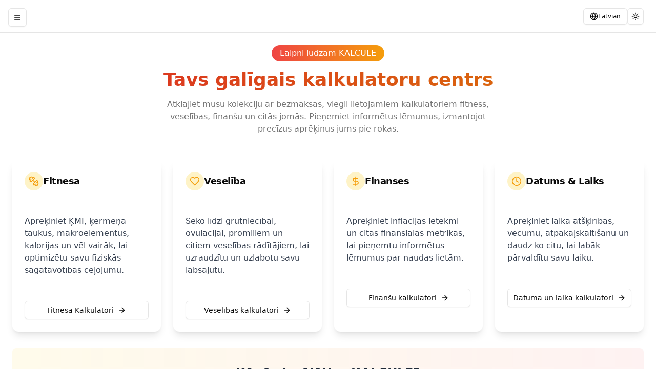

--- FILE ---
content_type: text/html; charset=UTF-8
request_url: https://www.kalcule.com/kalkulatori
body_size: 3877
content:
<!DOCTYPE html>
<html lang="lv">
  <head>
                <!-- Global site tag (gtag.js) - Google Analytics -->
            <script async src="https://www.googletagmanager.com/gtag/js?id=G-ZR8TB9CY61"></script>
            <script>
            window.dataLayer = window.dataLayer || [];
            function gtag(){dataLayer.push(arguments);}
            gtag('js', new Date());

            gtag('config', 'G-ZR8TB9CY61');
            </script>
        
        <link rel="preload" as="style" href="https://www.kalcule.com/build/assets/app-Dw3WJ-Md.css" /><link rel="modulepreload" href="https://www.kalcule.com/build/assets/app-Dj3tPSpD.js" /><link rel="modulepreload" href="https://www.kalcule.com/build/assets/vendor-DBcqVlNf.js" /><link rel="stylesheet" href="https://www.kalcule.com/build/assets/app-Dw3WJ-Md.css" /><script type="module" src="https://www.kalcule.com/build/assets/app-Dj3tPSpD.js"></script>      </head>
  <body>
    <div id="app" data-page="{&quot;component&quot;:&quot;landing&quot;,&quot;props&quot;:{&quot;errors&quot;:{},&quot;navLinks&quot;:{&quot;eating_habits&quot;:&quot;esanas-paradumi&quot;,&quot;calorie&quot;:&quot;kaloriju-kalkulators&quot;,&quot;bac&quot;:&quot;alkohola-kalkulators&quot;,&quot;protein&quot;:&quot;olbaltumvielu-kalkulators&quot;,&quot;bmi&quot;:&quot;bmi-kalkulators&quot;,&quot;carb&quot;:&quot;karbohidratu-kalkulators&quot;,&quot;landing&quot;:&quot;kalkulatori&quot;,&quot;pregnancy&quot;:&quot;grutniecibas-kalkulators&quot;,&quot;fat&quot;:&quot;tauku-devas-kalkulators&quot;,&quot;macro&quot;:&quot;makrokalkulators&quot;,&quot;bodyfat&quot;:&quot;kermena-tauku-kalkulators&quot;,&quot;leanmass&quot;:&quot;liesas-masas-kalkulators&quot;,&quot;ovulation&quot;:&quot;ovulacijas-kalkulators&quot;,&quot;date&quot;:&quot;datu-kalkulatori&quot;,&quot;inflation&quot;:&quot;inflacijas-kalkulators&quot;,&quot;alcohol_effects&quot;:&quot;alkohola-ietekme&quot;,&quot;alcohol_sober&quot;:&quot;izdziedet&quot;,&quot;alcohol_addiction&quot;:&quot;alkohola-atkariba&quot;,&quot;alcohol_calculate&quot;:&quot;aprekinat-alkoholu&quot;,&quot;how_to_count_calories&quot;:&quot;kaloriju-skaitisana&quot;,&quot;calorie_deficit&quot;:&quot;kaloriju-deficits&quot;,&quot;calorie_nutrients&quot;:&quot;uzturvielam-bagati-partikas-produkti&quot;,&quot;eating_on_a_budget&quot;:&quot;est-ar-ierobezotu-budzetu&quot;,&quot;calorie_fatigue&quot;:&quot;kaloriju-deficita-nogurums&quot;,&quot;calorie_restrictions&quot;:&quot;kaloriju-ierobezojums&quot;,&quot;calorie_hormones&quot;:&quot;hormonu-nelidzsvarotiba&quot;,&quot;body_fat_methods&quot;:&quot;kermena-tauku-metodes&quot;,&quot;body_fat_how_to_lower&quot;:&quot;ka-samazinat-kermena-tauku&quot;,&quot;body_fat_composition&quot;:&quot;kermena-tauku-sastavs&quot;,&quot;breakfast_protein&quot;:&quot;olbaltumvielam-bagatas-brokastis&quot;,&quot;how_much_protein_is_required&quot;:&quot;cik-daudz-olbaltumvielu&quot;,&quot;how_much_protein_in_one_meal&quot;:&quot;cik-daudz-olbaltumvielu-viena-edienreize&quot;,&quot;protein_fruits&quot;:&quot;labakie-olbaltumvielu-augli&quot;,&quot;protein_vegetables&quot;:&quot;labakie-olbaltumvielu-darzeni&quot;,&quot;health_and_nutrition&quot;:&quot;veseliba-un-uzturs&quot;,&quot;alcohol_and_drugs&quot;:&quot;alkohols-un-narkotikas&quot;,&quot;health_and_body&quot;:&quot;veseliba-un-kermenis&quot;,&quot;about&quot;:&quot;par-mums&quot;,&quot;contact&quot;:&quot;sazinieties-ar-mums&quot;,&quot;track_if_healthy_macros&quot;:&quot;saskaitit-makroelementus&quot;,&quot;diet_restriction_macros&quot;:&quot;dietas-ierobezojumi-makrouzturvielas&quot;,&quot;adjust_macros&quot;:&quot;pielagot-makroelementus&quot;,&quot;lose_weight_macros&quot;:&quot;zaudet-svaru-makroelementu&quot;,&quot;best_sources_macros&quot;:&quot;labakie-makroelementu-avoti&quot;,&quot;terms&quot;:&quot;noteikumi-un-nosacijumi&quot;,&quot;privacy&quot;:&quot;privatuma-politika&quot;,&quot;calculators&quot;:&quot;visi-kalkulatori&quot;},&quot;languageLinks&quot;:{&quot;Bulgarian&quot;:{&quot;url&quot;:&quot;home-bulgarian&quot;,&quot;isoCode&quot;:&quot;bg&quot;,&quot;nativeName&quot;:&quot;\u0411\u044a\u043b\u0433\u0430\u0440\u0441\u043a\u0438&quot;},&quot;Chinese&quot;:{&quot;url&quot;:&quot;home-chinese&quot;,&quot;isoCode&quot;:&quot;zh&quot;,&quot;nativeName&quot;:&quot;\u4e2d\u6587&quot;},&quot;Czech&quot;:{&quot;url&quot;:&quot;kalkulacky&quot;,&quot;isoCode&quot;:&quot;cs&quot;,&quot;nativeName&quot;:&quot;\u010ce\u0161tina&quot;},&quot;Danish&quot;:{&quot;url&quot;:&quot;lommeregnere&quot;,&quot;isoCode&quot;:&quot;da&quot;,&quot;nativeName&quot;:&quot;Dansk&quot;},&quot;Dutch&quot;:{&quot;url&quot;:&quot;rekenmachines&quot;,&quot;isoCode&quot;:&quot;nl&quot;,&quot;nativeName&quot;:&quot;Nederlands&quot;},&quot;English&quot;:{&quot;url&quot;:&quot;\/&quot;,&quot;isoCode&quot;:&quot;en&quot;,&quot;nativeName&quot;:&quot;English&quot;},&quot;Estonian&quot;:{&quot;url&quot;:&quot;kalkulaatorid&quot;,&quot;isoCode&quot;:&quot;et&quot;,&quot;nativeName&quot;:&quot;Eesti&quot;},&quot;Finnish&quot;:{&quot;url&quot;:&quot;laskimet&quot;,&quot;isoCode&quot;:&quot;fi&quot;,&quot;nativeName&quot;:&quot;Suomi&quot;},&quot;French&quot;:{&quot;url&quot;:&quot;calculatrices&quot;,&quot;isoCode&quot;:&quot;fr&quot;,&quot;nativeName&quot;:&quot;Fran\u00e7ais&quot;},&quot;German&quot;:{&quot;url&quot;:&quot;taschenrechner&quot;,&quot;isoCode&quot;:&quot;de&quot;,&quot;nativeName&quot;:&quot;Deutsch&quot;},&quot;Greek&quot;:{&quot;url&quot;:&quot;home-greek&quot;,&quot;isoCode&quot;:&quot;el&quot;,&quot;nativeName&quot;:&quot;\u0395\u03bb\u03bb\u03b7\u03bd\u03b9\u03ba\u03ac&quot;},&quot;Hungarian&quot;:{&quot;url&quot;:&quot;szamologepek&quot;,&quot;isoCode&quot;:&quot;hu&quot;,&quot;nativeName&quot;:&quot;Magyar&quot;},&quot;Indonesian&quot;:{&quot;url&quot;:&quot;kalkulator&quot;,&quot;isoCode&quot;:&quot;id&quot;,&quot;nativeName&quot;:&quot;Bahasa Indonesia&quot;},&quot;Italian&quot;:{&quot;url&quot;:&quot;calcolatori&quot;,&quot;isoCode&quot;:&quot;it&quot;,&quot;nativeName&quot;:&quot;Italiano&quot;},&quot;Japanese&quot;:{&quot;url&quot;:&quot;home-japanese&quot;,&quot;isoCode&quot;:&quot;ja&quot;,&quot;nativeName&quot;:&quot;\u65e5\u672c\u8a9e&quot;},&quot;Latvian&quot;:{&quot;url&quot;:&quot;kalkulatori&quot;,&quot;isoCode&quot;:&quot;lv&quot;,&quot;nativeName&quot;:&quot;Latvie\u0161u&quot;},&quot;Lithuanian&quot;:{&quot;url&quot;:&quot;skaiciuokles&quot;,&quot;isoCode&quot;:&quot;lt&quot;,&quot;nativeName&quot;:&quot;Lietuvi\u0173&quot;},&quot;Polish&quot;:{&quot;url&quot;:&quot;kalkulatory&quot;,&quot;isoCode&quot;:&quot;pl&quot;,&quot;nativeName&quot;:&quot;Polski&quot;},&quot;Portuguese&quot;:{&quot;url&quot;:&quot;calculadoras&quot;,&quot;isoCode&quot;:&quot;pt-PT&quot;,&quot;nativeName&quot;:&quot;Portugu\u00eas&quot;},&quot;Portuguese(Brazilian)&quot;:{&quot;url&quot;:&quot;calculadores&quot;,&quot;isoCode&quot;:&quot;pt-BR&quot;,&quot;nativeName&quot;:&quot;Portugu\u00eas do Brasil&quot;},&quot;Romanian&quot;:{&quot;url&quot;:&quot;calculatoare&quot;,&quot;isoCode&quot;:&quot;ro&quot;,&quot;nativeName&quot;:&quot;Rom\u00e2n\u0103&quot;},&quot;Russian&quot;:{&quot;url&quot;:&quot;home-russian&quot;,&quot;isoCode&quot;:&quot;ru&quot;,&quot;nativeName&quot;:&quot;\u0420\u0443\u0441\u0441\u043a\u0438\u0439&quot;},&quot;Slovak&quot;:{&quot;url&quot;:&quot;kalkulacka&quot;,&quot;isoCode&quot;:&quot;sk&quot;,&quot;nativeName&quot;:&quot;Sloven\u010dina&quot;},&quot;Slovenian&quot;:{&quot;url&quot;:&quot;kalkulatorji&quot;,&quot;isoCode&quot;:&quot;sl&quot;,&quot;nativeName&quot;:&quot;Sloven\u0161\u010dina&quot;},&quot;Spanish&quot;:{&quot;url&quot;:&quot;las-calculadoras&quot;,&quot;isoCode&quot;:&quot;es&quot;,&quot;nativeName&quot;:&quot;Espa\u00f1ol&quot;},&quot;Swedish&quot;:{&quot;url&quot;:&quot;kalkyler&quot;,&quot;isoCode&quot;:&quot;sv&quot;,&quot;nativeName&quot;:&quot;Svenska&quot;},&quot;Turkish&quot;:{&quot;url&quot;:&quot;hesap-makineleri&quot;,&quot;isoCode&quot;:&quot;tr&quot;,&quot;nativeName&quot;:&quot;T\u00fcrk\u00e7e&quot;},&quot;Ukrainian&quot;:{&quot;url&quot;:&quot;home-ukrainian&quot;,&quot;isoCode&quot;:&quot;uk&quot;,&quot;nativeName&quot;:&quot;\u0423\u043a\u0440\u0430\u0457\u043d\u0441\u044c\u043a\u0430&quot;}},&quot;translations&quot;:{&quot;landing.welcome&quot;:&quot;Laipni l\u016bdzam KALCULE&quot;,&quot;landing.title&quot;:&quot;Tavs gal\u012bgais kalkulatoru centrs&quot;,&quot;landing.description&quot;:&quot;Atkl\u0101jiet m\u016bsu kolekciju ar bezmaksas, viegli lietojamiem kalkulatoriem fitness, vesel\u012bbas, finan\u0161u un cit\u0101s jom\u0101s. Pie\u0146emiet inform\u0113tus l\u0113mumus, izmantojot prec\u012bzus apr\u0113\u0137inus jums pie rokas.&quot;,&quot;landing.categories.fitness.title&quot;:&quot;Fitnesa&quot;,&quot;landing.categories.fitness.description&quot;:&quot;Apr\u0113\u0137iniet \u0136MI, \u0137erme\u0146a taukus, makroelementus, kalorijas un v\u0113l vair\u0101k, lai optimiz\u0113tu savu fizisk\u0101s sagatavot\u012bbas ce\u013cojumu.&quot;,&quot;landing.categories.fitness.button&quot;:&quot;Izp\u0113t\u012bt fitnesa kalkulatorus&quot;,&quot;landing.categories.health.title&quot;:&quot;Vesel\u012bba&quot;,&quot;landing.categories.health.description&quot;:&quot;Seko l\u012bdzi gr\u016btniec\u012bbai, ovul\u0101cijai, promillem un citiem vesel\u012bbas r\u0101d\u012bt\u0101jiem, lai uzraudz\u012btu un uzlabotu savu labsaj\u016btu.&quot;,&quot;landing.categories.health.button&quot;:&quot;Izp\u0113ti vesel\u012bbas kalkulatorus&quot;,&quot;landing.categories.finance.title&quot;:&quot;Finanses&quot;,&quot;landing.categories.finance.description&quot;:&quot;Apr\u0113\u0137iniet infl\u0101cijas ietekmi un citas finansi\u0101las metrikas, lai pie\u0146emtu inform\u0113tus l\u0113mumus par naudas liet\u0101m.&quot;,&quot;landing.categories.finance.button&quot;:&quot;Izp\u0113t\u012bt finan\u0161u kalkulatorus&quot;,&quot;landing.categories.date.title&quot;:&quot;Datums &amp; Laiks&quot;,&quot;landing.categories.date.description&quot;:&quot;Apr\u0113\u0137iniet laika at\u0161\u0137ir\u012bbas, vecumu, atpaka\u013cskait\u012b\u0161anu un daudz ko citu, lai lab\u0101k p\u0101rvald\u012btu savu laiku.&quot;,&quot;landing.categories.date.button&quot;:&quot;Izp\u0113ti Datuma Kalkulatorus&quot;,&quot;landing.why.title&quot;:&quot;K\u0101p\u0113c izv\u0113l\u0113ties KALCULE?&quot;,&quot;landing.why.accurate.title&quot;:&quot;Prec\u012bzi rezult\u0101ti&quot;,&quot;landing.why.accurate.description&quot;:&quot;Visi m\u016bsu kalkulatori izmanto zin\u0101tniski valid\u0113tas formulas, lai nodro\u0161in\u0101tu prec\u012bzus rezult\u0101tus.&quot;,&quot;landing.why.expert.title&quot;:&quot;Ekspertu padomi&quot;,&quot;landing.why.expert.description&quot;:&quot;Izstr\u0101d\u0101ts ar uztura, fitnesa, finan\u0161u un citu jomu ekspertu pal\u012bdz\u012bbu.&quot;,&quot;landing.why.friendly.title&quot;:&quot;Lietot\u0101jam draudz\u012bgs&quot;,&quot;landing.why.friendly.description&quot;:&quot;Vienk\u0101r\u0161i, intuit\u012bvi interfeisi, kas padara apr\u0113\u0137inus vieglus ikvienam.&quot;,&quot;landing.cta.title&quot;:&quot;Gatavs s\u0101kt?&quot;,&quot;landing.cta.description&quot;:&quot;Izp\u0113tiet m\u016bsu kalkulatoru kolekciju un atrastiet r\u012bkus, kas jums nepiecie\u0161ami, lai pie\u0146emtu inform\u0113tus l\u0113mumus par savu vesel\u012bbu, fizisko sagatavot\u012bbu, finans\u0113m un v\u0113l vair\u0101k.&quot;,&quot;landing.cta.button&quot;:&quot;Apskati visus kalkulatorus&quot;,&quot;landing.meta.title&quot;:&quot;KALCULE - Bezmaksas tie\u0161saistes kalkulatori vesel\u012bbai, formai un finans\u0113m&quot;,&quot;landing.meta.description&quot;:&quot;Izmantojiet bezmaksas, ekspertu p\u0101rbaud\u012btus kalkulatorus BMI, \u0137erme\u0146a taukiem, gr\u016btniec\u012bbai, finans\u0113m un citiem m\u0113r\u0137iem. Ieg\u016bstiet prec\u012bzus rezult\u0101tus ar m\u016bsu viegli lietojamajiem r\u012bkiem inform\u0113tu l\u0113mumu pie\u0146em\u0161anai.&quot;,&quot;landing.meta.keywords&quot;:&quot;Kalkulators, tie\u0161saistes kalkulators, \u0136erme\u0146a Masas Indeksa kalkulators, fitnesa kalkulators, vesel\u012bbas kalkulators, finan\u0161u kalkulators, bezmaksas kalkulators, gr\u016btniec\u012bbas kalkulators&quot;,&quot;landing.meta.og_title&quot;:&quot;KALCULE - Bezmaksas tie\u0161saistes kalkulatori jebkurai vajadz\u012bbai&quot;,&quot;landing.meta.og_description&quot;:&quot;Atkl\u0101jiet m\u016bsu bezmaksas kalkulatoru kolekciju fitnesam, vesel\u012bbai, finans\u0113m un cit\u0101m jom\u0101m. Veiciet inform\u0113tus l\u0113mumus, izmantojot prec\u012bzus apr\u0113\u0137inus, ko atbalsta eksperti.&quot;,&quot;footer.brand&quot;:&quot;KALCULE&quot;,&quot;footer.description&quot;:&quot;J\u016bsu uzticamais avots prec\u012bziem un viegli lietojamiem kalkulatoriem fitnesa, vesel\u012bbas, finan\u0161u un cit\u0101m jom\u0101m.&quot;,&quot;footer.calculators&quot;:&quot;Kalkulatori&quot;,&quot;footer.company&quot;:&quot;Uz\u0146\u0113mums&quot;,&quot;footer.stay_updated&quot;:&quot;Palieciet Inform\u0113ti&quot;,&quot;footer.newsletter.description&quot;:&quot;Pierakstieties m\u016bsu zi\u0146u izdevumam, lai sa\u0146emtu jaun\u0101kos atjaunin\u0101jumus un jaunus kalkulatorus.&quot;,&quot;footer.newsletter.placeholder&quot;:&quot;J\u016bsu e-pasts&quot;,&quot;footer.newsletter.button&quot;:&quot;Abon\u0113t&quot;,&quot;footer.copyright&quot;:&quot;\u00a9 {year} KALCULE. Visas ties\u012bbas aizsarg\u0101tas.&quot;,&quot;footer.contact.email&quot;:&quot;Sazinieties ar mums&quot;,&quot;footer.calculators.bmi&quot;:&quot;BMI kalkulators&quot;,&quot;footer.calculators.calorie&quot;:&quot;Kaloriju kalkulators&quot;,&quot;footer.calculators.pregnancy&quot;:&quot;Gr\u016btniec\u012bbas kalkulators&quot;,&quot;footer.calculators.bac&quot;:&quot;Alkohola koncentr\u0101cijas asin\u012bs kalkulators&quot;,&quot;footer.calculators.protein&quot;:&quot;Olbaltumvielu kalkulators&quot;,&quot;footer.company.about&quot;:&quot;Par mums&quot;,&quot;footer.company.contact&quot;:&quot;Sazinieties ar mums&quot;,&quot;footer.company.privacy&quot;:&quot;Priv\u0101tuma politika&quot;,&quot;footer.company.terms&quot;:&quot;Lieto\u0161anas noteikumi&quot;,&quot;nav.title.home&quot;:&quot;S\u0101kums&quot;,&quot;nav.header.fitness&quot;:&quot;Fitnesa Kalkulatori&quot;,&quot;nav.title.bmi&quot;:&quot;IMC kalkulators&quot;,&quot;nav.title.bodyfat&quot;:&quot;\u0136erme\u0146a tauku kalkulators&quot;,&quot;nav.title.leanmass&quot;:&quot;Lieka masas kalkulators&quot;,&quot;nav.title.macro&quot;:&quot;Makro kalkulators&quot;,&quot;nav.title.protein&quot;:&quot;Olbaltumvielu kalkulators&quot;,&quot;nav.title.calorie&quot;:&quot;Kaloriju kalkulators&quot;,&quot;nav.title.carb&quot;:&quot;Og\u013chidr\u0101tu kalkulators&quot;,&quot;nav.title.fat&quot;:&quot;Uztura Tauku Kalkulators&quot;,&quot;nav.header.health&quot;:&quot;Vesel\u012bbas kalkulatori&quot;,&quot;nav.title.bac&quot;:&quot;Alkohola koncentr\u0101cijas asin\u012bs (AKA) kalkulators&quot;,&quot;nav.title.pregnancy&quot;:&quot;Gr\u016btniec\u012bbas kalkulators&quot;,&quot;nav.title.ovulation&quot;:&quot;Ovul\u0101cijas kalkulators&quot;,&quot;nav.header.date&quot;:&quot;Datuma un laika kalkulatori&quot;,&quot;nav.title.date&quot;:&quot;Datuma kalkulators&quot;,&quot;nav.title.inflation&quot;:&quot;Infl\u0101cijas kalkulators&quot;,&quot;nav.header.financial&quot;:&quot;Finan\u0161u kalkulatori&quot;,&quot;nav.about&quot;:&quot;Par mums&quot;,&quot;nav.contact&quot;:&quot;Sazinieties ar mums&quot;,&quot;calculator.intro.now&quot;:&quot;Apr\u0113\u0137in\u0101t tagad&quot;,&quot;faq.title&quot;:&quot;Bie\u017e\u0101k uzdotie jaut\u0101jumi&quot;,&quot;faq.label.helpcenter&quot;:&quot;Pal\u012bdz\u012bbas centrs&quot;,&quot;faq.question.title&quot;:&quot;V\u0113l ir jaut\u0101jumi?&quot;,&quot;faq.answer.description&quot;:&quot;Ja j\u016bs nevar\u0113j\u0101t atrast mekl\u0113to atbildi, l\u016bdzu, sazinieties ar m\u016bsu atbalsta komandu, lai sa\u0146emtu personaliz\u0113tu pal\u012bdz\u012bbu.&quot;},&quot;meta&quot;:{&quot;title&quot;:&quot;KALCULE - Bezmaksas tie\u0161saistes kalkulatori vesel\u012bbai, formai un finans\u0113m&quot;,&quot;description&quot;:&quot;Izmantojiet bezmaksas, ekspertu p\u0101rbaud\u012btus kalkulatorus BMI, \u0137erme\u0146a taukiem, gr\u016btniec\u012bbai, finans\u0113m un citiem m\u0113r\u0137iem. Ieg\u016bstiet prec\u012bzus rezult\u0101tus ar m\u016bsu viegli lietojamajiem r\u012bkiem inform\u0113tu l\u0113mumu pie\u0146em\u0161anai.&quot;,&quot;keywords&quot;:&quot;Kalkulators, tie\u0161saistes kalkulators, \u0136erme\u0146a Masas Indeksa kalkulators, fitnesa kalkulators, vesel\u012bbas kalkulators, finan\u0161u kalkulators, bezmaksas kalkulators, gr\u016btniec\u012bbas kalkulators&quot;,&quot;ogTitle&quot;:&quot;KALCULE - Bezmaksas tie\u0161saistes kalkulatori jebkurai vajadz\u012bbai&quot;,&quot;ogDescription&quot;:&quot;Atkl\u0101jiet m\u016bsu bezmaksas kalkulatoru kolekciju fitnesam, vesel\u012bbai, finans\u0113m un cit\u0101m jom\u0101m. Veiciet inform\u0113tus l\u0113mumus, izmantojot prec\u012bzus apr\u0113\u0137inus, ko atbalsta eksperti.&quot;,&quot;canonical&quot;:&quot;https:\/\/www.kalcule.com\/kalkulatori&quot;,&quot;locale&quot;:&quot;lv&quot;,&quot;siteName&quot;:&quot;Kalcule&quot;,&quot;author&quot;:&quot;Kalcule&quot;}},&quot;url&quot;:&quot;\/kalkulatori&quot;,&quot;version&quot;:&quot;85a8685305a2bd1fe961ac8d7122bbf8&quot;,&quot;encryptHistory&quot;:false,&quot;clearHistory&quot;:false}"></div>  </body>
</html>


--- FILE ---
content_type: application/javascript; charset=utf-8
request_url: https://www.kalcule.com/build/assets/app-Dj3tPSpD.js
body_size: 1229
content:
const __vite__mapDeps=(i,m=__vite__mapDeps,d=(m.f||(m.f=["assets/pages-D3yi3vb8.js","assets/vendor-DBcqVlNf.js","assets/components-BPj8K52g.js"])))=>i.map(i=>d[i]);
import{aT as e,bM as s,bN as t,bO as a,j as n}from"./vendor-DBcqVlNf.js";const _={},p=function(e,s,t){let a=Promise.resolve();if(s&&s.length>0){document.getElementsByTagName("link");const e=document.querySelector("meta[property=csp-nonce]"),t=(null==e?void 0:e.nonce)||(null==e?void 0:e.getAttribute("nonce"));a=Promise.allSettled(s.map((e=>{if((e=function(e){return"/build/"+e}(e))in _)return;_[e]=!0;const s=e.endsWith(".css"),a=s?'[rel="stylesheet"]':"";if(document.querySelector(`link[href="${e}"]${a}`))return;const n=document.createElement("link");return n.rel=s?"stylesheet":"modulepreload",s||(n.as="script"),n.crossOrigin="",n.href=e,t&&n.setAttribute("nonce",t),document.head.appendChild(n),s?new Promise(((s,t)=>{n.addEventListener("load",s),n.addEventListener("error",(()=>t(new Error(`Unable to preload CSS for ${e}`))))})):void 0})))}function n(e){const s=new Event("vite:preloadError",{cancelable:!0});if(s.payload=e,window.dispatchEvent(s),!s.defaultPrevented)throw e}return a.then((s=>{for(const e of s||[])"rejected"===e.status&&n(e.reason);return e().catch(n)}))};window.axios=e,window.axios.defaults.headers.common["X-Requested-With"]="XMLHttpRequest";const r={"admin.pages":{uri:"admin/pages",methods:["GET","HEAD"]},"admin.pages.edit":{uri:"admin/pages/{page}/edit",methods:["GET","HEAD"],parameters:["page"],bindings:{page:"id"}},"admin.pages.destroy":{uri:"admin/pages/{page}",methods:["DELETE"],parameters:["page"],bindings:{page:"id"}},"storage.local":{uri:"storage/{path}",methods:["GET","HEAD"],wheres:{path:".*"},parameters:["path"]}};"undefined"!=typeof window&&void 0!==window.Ziggy&&Object.assign(r,window.Ziggy.routes),s({resolve:e=>t(`./pages/${e}.tsx`,Object.assign({"./pages/about.tsx":()=>p((()=>import("./pages-D3yi3vb8.js").then((e=>e.a))),__vite__mapDeps([0,1,2])),"./pages/admin/dashboard.tsx":()=>p((()=>import("./pages-D3yi3vb8.js").then((e=>e.d))),__vite__mapDeps([0,1,2])),"./pages/admin/pages.tsx":()=>p((()=>import("./pages-D3yi3vb8.js").then((e=>e.p))),__vite__mapDeps([0,1,2])),"./pages/admin/phrases.tsx":()=>p((()=>import("./pages-D3yi3vb8.js").then((e=>e.b))),__vite__mapDeps([0,1,2])),"./pages/admin/prompts.tsx":()=>p((()=>import("./pages-D3yi3vb8.js").then((e=>e.c))),__vite__mapDeps([0,1,2])),"./pages/admin/settings.tsx":()=>p((()=>import("./pages-D3yi3vb8.js").then((e=>e.s))),__vite__mapDeps([0,1,2])),"./pages/admin/translation.tsx":()=>p((()=>import("./pages-D3yi3vb8.js").then((e=>e.t))),__vite__mapDeps([0,1,2])),"./pages/bac.tsx":()=>p((()=>import("./pages-D3yi3vb8.js").then((e=>e.e))),__vite__mapDeps([0,1,2])),"./pages/bmi.tsx":()=>p((()=>import("./pages-D3yi3vb8.js").then((e=>e.f))),__vite__mapDeps([0,1,2])),"./pages/bodyfat.tsx":()=>p((()=>import("./pages-D3yi3vb8.js").then((e=>e.g))),__vite__mapDeps([0,1,2])),"./pages/calculators.tsx":()=>p((()=>import("./pages-D3yi3vb8.js").then((e=>e.h))),__vite__mapDeps([0,1,2])),"./pages/calorie.tsx":()=>p((()=>import("./pages-D3yi3vb8.js").then((e=>e.i))),__vite__mapDeps([0,1,2])),"./pages/carb.tsx":()=>p((()=>import("./pages-D3yi3vb8.js").then((e=>e.j))),__vite__mapDeps([0,1,2])),"./pages/contact.tsx":()=>p((()=>import("./pages-D3yi3vb8.js").then((e=>e.k))),__vite__mapDeps([0,1,2])),"./pages/date.tsx":()=>p((()=>import("./pages-D3yi3vb8.js").then((e=>e.l))),__vite__mapDeps([0,1,2])),"./pages/fat.tsx":()=>p((()=>import("./pages-D3yi3vb8.js").then((e=>e.m))),__vite__mapDeps([0,1,2])),"./pages/inflation.tsx":()=>p((()=>import("./pages-D3yi3vb8.js").then((e=>e.n))),__vite__mapDeps([0,1,2])),"./pages/landing.tsx":()=>p((()=>import("./pages-D3yi3vb8.js").then((e=>e.o))),__vite__mapDeps([0,1,2])),"./pages/leanmass.tsx":()=>p((()=>import("./pages-D3yi3vb8.js").then((e=>e.q))),__vite__mapDeps([0,1,2])),"./pages/macro.tsx":()=>p((()=>import("./pages-D3yi3vb8.js").then((e=>e.r))),__vite__mapDeps([0,1,2])),"./pages/ovulation.tsx":()=>p((()=>import("./pages-D3yi3vb8.js").then((e=>e.u))),__vite__mapDeps([0,1,2])),"./pages/pregnancy.tsx":()=>p((()=>import("./pages-D3yi3vb8.js").then((e=>e.v))),__vite__mapDeps([0,1,2])),"./pages/privacy.tsx":()=>p((()=>import("./pages-D3yi3vb8.js").then((e=>e.w))),__vite__mapDeps([0,1,2])),"./pages/protein.tsx":()=>p((()=>import("./pages-D3yi3vb8.js").then((e=>e.x))),__vite__mapDeps([0,1,2])),"./pages/terms.tsx":()=>p((()=>import("./pages-D3yi3vb8.js").then((e=>e.y))),__vite__mapDeps([0,1,2]))})),setup:({el:e,App:s,props:t})=>{a(e).render(n.jsx(s,{...t}))},progress:{color:"#4B5563"}});


--- FILE ---
content_type: application/javascript; charset=utf-8
request_url: https://www.kalcule.com/build/assets/vendor-DBcqVlNf.js
body_size: 185845
content:
function e(e,t){for(var n=0;n<t.length;n++){const r=t[n];if("string"!=typeof r&&!Array.isArray(r))for(const t in r)if("default"!==t&&!(t in e)){const n=Object.getOwnPropertyDescriptor(r,t);n&&Object.defineProperty(e,t,n.get?n:{enumerable:!0,get:()=>r[t]})}}return Object.freeze(Object.defineProperty(e,Symbol.toStringTag,{value:"Module"}))}var t="undefined"!=typeof globalThis?globalThis:"undefined"!=typeof window?window:"undefined"!=typeof global?global:"undefined"!=typeof self?self:{};function n(e){return e&&e.__esModule&&Object.prototype.hasOwnProperty.call(e,"default")?e.default:e}function r(e){if(e.__esModule)return e;var t=e.default;if("function"==typeof t){var n=function e(){return this instanceof e?Reflect.construct(t,arguments,this.constructor):t.apply(this,arguments)};n.prototype=t.prototype}else n={};return Object.defineProperty(n,"__esModule",{value:!0}),Object.keys(e).forEach((function(t){var r=Object.getOwnPropertyDescriptor(e,t);Object.defineProperty(n,t,r.get?r:{enumerable:!0,get:function(){return e[t]}})})),n}var o={exports:{}},a={},i={exports:{}},s={},l=Symbol.for("react.element"),u=Symbol.for("react.portal"),c=Symbol.for("react.fragment"),d=Symbol.for("react.strict_mode"),f=Symbol.for("react.profiler"),p=Symbol.for("react.provider"),h=Symbol.for("react.context"),m=Symbol.for("react.forward_ref"),y=Symbol.for("react.suspense"),g=Symbol.for("react.memo"),v=Symbol.for("react.lazy"),b=Symbol.iterator;var w={isMounted:function(){return!1},enqueueForceUpdate:function(){},enqueueReplaceState:function(){},enqueueSetState:function(){}},x=Object.assign,S={};function k(e,t,n){this.props=e,this.context=t,this.refs=S,this.updater=n||w}function E(){}function C(e,t,n){this.props=e,this.context=t,this.refs=S,this.updater=n||w}k.prototype.isReactComponent={},k.prototype.setState=function(e,t){if("object"!=typeof e&&"function"!=typeof e&&null!=e)throw Error("setState(...): takes an object of state variables to update or a function which returns an object of state variables.");this.updater.enqueueSetState(this,e,t,"setState")},k.prototype.forceUpdate=function(e){this.updater.enqueueForceUpdate(this,e,"forceUpdate")},E.prototype=k.prototype;var P=C.prototype=new E;P.constructor=C,x(P,k.prototype),P.isPureReactComponent=!0;var T=Array.isArray,M=Object.prototype.hasOwnProperty,R={current:null},A={key:!0,ref:!0,__self:!0,__source:!0};function O(e,t,n){var r,o={},a=null,i=null;if(null!=t)for(r in void 0!==t.ref&&(i=t.ref),void 0!==t.key&&(a=""+t.key),t)M.call(t,r)&&!A.hasOwnProperty(r)&&(o[r]=t[r]);var s=arguments.length-2;if(1===s)o.children=n;else if(1<s){for(var u=Array(s),c=0;c<s;c++)u[c]=arguments[c+2];o.children=u}if(e&&e.defaultProps)for(r in s=e.defaultProps)void 0===o[r]&&(o[r]=s[r]);return{$$typeof:l,type:e,key:a,ref:i,props:o,_owner:R.current}}function _(e){return"object"==typeof e&&null!==e&&e.$$typeof===l}var j=/\/+/g;function D(e,t){return"object"==typeof e&&null!==e&&null!=e.key?function(e){var t={"=":"=0",":":"=2"};return"$"+e.replace(/[=:]/g,(function(e){return t[e]}))}(""+e.key):t.toString(36)}function N(e,t,n,r,o){var a=typeof e;"undefined"!==a&&"boolean"!==a||(e=null);var i=!1;if(null===e)i=!0;else switch(a){case"string":case"number":i=!0;break;case"object":switch(e.$$typeof){case l:case u:i=!0}}if(i)return o=o(i=e),e=""===r?"."+D(i,0):r,T(o)?(n="",null!=e&&(n=e.replace(j,"$&/")+"/"),N(o,t,n,"",(function(e){return e}))):null!=o&&(_(o)&&(o=function(e,t){return{$$typeof:l,type:e.type,key:t,ref:e.ref,props:e.props,_owner:e._owner}}(o,n+(!o.key||i&&i.key===o.key?"":(""+o.key).replace(j,"$&/")+"/")+e)),t.push(o)),1;if(i=0,r=""===r?".":r+":",T(e))for(var s=0;s<e.length;s++){var c=r+D(a=e[s],s);i+=N(a,t,n,c,o)}else if(c=function(e){return null===e||"object"!=typeof e?null:"function"==typeof(e=b&&e[b]||e["@@iterator"])?e:null}(e),"function"==typeof c)for(e=c.call(e),s=0;!(a=e.next()).done;)i+=N(a=a.value,t,n,c=r+D(a,s++),o);else if("object"===a)throw t=String(e),Error("Objects are not valid as a React child (found: "+("[object Object]"===t?"object with keys {"+Object.keys(e).join(", ")+"}":t)+"). If you meant to render a collection of children, use an array instead.");return i}function L(e,t,n){if(null==e)return e;var r=[],o=0;return N(e,r,"","",(function(e){return t.call(n,e,o++)})),r}function F(e){if(-1===e._status){var t=e._result;(t=t()).then((function(t){0!==e._status&&-1!==e._status||(e._status=1,e._result=t)}),(function(t){0!==e._status&&-1!==e._status||(e._status=2,e._result=t)})),-1===e._status&&(e._status=0,e._result=t)}if(1===e._status)return e._result.default;throw e._result}var I={current:null},z={transition:null},B={ReactCurrentDispatcher:I,ReactCurrentBatchConfig:z,ReactCurrentOwner:R};function V(){throw Error("act(...) is not supported in production builds of React.")}s.Children={map:L,forEach:function(e,t,n){L(e,(function(){t.apply(this,arguments)}),n)},count:function(e){var t=0;return L(e,(function(){t++})),t},toArray:function(e){return L(e,(function(e){return e}))||[]},only:function(e){if(!_(e))throw Error("React.Children.only expected to receive a single React element child.");return e}},s.Component=k,s.Fragment=c,s.Profiler=f,s.PureComponent=C,s.StrictMode=d,s.Suspense=y,s.__SECRET_INTERNALS_DO_NOT_USE_OR_YOU_WILL_BE_FIRED=B,s.act=V,s.cloneElement=function(e,t,n){if(null==e)throw Error("React.cloneElement(...): The argument must be a React element, but you passed "+e+".");var r=x({},e.props),o=e.key,a=e.ref,i=e._owner;if(null!=t){if(void 0!==t.ref&&(a=t.ref,i=R.current),void 0!==t.key&&(o=""+t.key),e.type&&e.type.defaultProps)var s=e.type.defaultProps;for(u in t)M.call(t,u)&&!A.hasOwnProperty(u)&&(r[u]=void 0===t[u]&&void 0!==s?s[u]:t[u])}var u=arguments.length-2;if(1===u)r.children=n;else if(1<u){s=Array(u);for(var c=0;c<u;c++)s[c]=arguments[c+2];r.children=s}return{$$typeof:l,type:e.type,key:o,ref:a,props:r,_owner:i}},s.createContext=function(e){return(e={$$typeof:h,_currentValue:e,_currentValue2:e,_threadCount:0,Provider:null,Consumer:null,_defaultValue:null,_globalName:null}).Provider={$$typeof:p,_context:e},e.Consumer=e},s.createElement=O,s.createFactory=function(e){var t=O.bind(null,e);return t.type=e,t},s.createRef=function(){return{current:null}},s.forwardRef=function(e){return{$$typeof:m,render:e}},s.isValidElement=_,s.lazy=function(e){return{$$typeof:v,_payload:{_status:-1,_result:e},_init:F}},s.memo=function(e,t){return{$$typeof:g,type:e,compare:void 0===t?null:t}},s.startTransition=function(e){var t=z.transition;z.transition={};try{e()}finally{z.transition=t}},s.unstable_act=V,s.useCallback=function(e,t){return I.current.useCallback(e,t)},s.useContext=function(e){return I.current.useContext(e)},s.useDebugValue=function(){},s.useDeferredValue=function(e){return I.current.useDeferredValue(e)},s.useEffect=function(e,t){return I.current.useEffect(e,t)},s.useId=function(){return I.current.useId()},s.useImperativeHandle=function(e,t,n){return I.current.useImperativeHandle(e,t,n)},s.useInsertionEffect=function(e,t){return I.current.useInsertionEffect(e,t)},s.useLayoutEffect=function(e,t){return I.current.useLayoutEffect(e,t)},s.useMemo=function(e,t){return I.current.useMemo(e,t)},s.useReducer=function(e,t,n){return I.current.useReducer(e,t,n)},s.useRef=function(e){return I.current.useRef(e)},s.useState=function(e){return I.current.useState(e)},s.useSyncExternalStore=function(e,t,n){return I.current.useSyncExternalStore(e,t,n)},s.useTransition=function(){return I.current.useTransition()},s.version="18.3.1",i.exports=s;var U=i.exports;const W=n(U),H=e({__proto__:null,default:W},[U]);
/**
 * @license React
 * react-jsx-runtime.production.min.js
 *
 * Copyright (c) Facebook, Inc. and its affiliates.
 *
 * This source code is licensed under the MIT license found in the
 * LICENSE file in the root directory of this source tree.
 */
var $=U,q=Symbol.for("react.element"),K=Symbol.for("react.fragment"),Y=Object.prototype.hasOwnProperty,X=$.__SECRET_INTERNALS_DO_NOT_USE_OR_YOU_WILL_BE_FIRED.ReactCurrentOwner,G={key:!0,ref:!0,__self:!0,__source:!0};function Q(e,t,n){var r,o={},a=null,i=null;for(r in void 0!==n&&(a=""+n),void 0!==t.key&&(a=""+t.key),void 0!==t.ref&&(i=t.ref),t)Y.call(t,r)&&!G.hasOwnProperty(r)&&(o[r]=t[r]);if(e&&e.defaultProps)for(r in t=e.defaultProps)void 0===o[r]&&(o[r]=t[r]);return{$$typeof:q,type:e,key:a,ref:i,props:o,_owner:X.current}}a.Fragment=K,a.jsx=Q,a.jsxs=Q,o.exports=a;var J=o.exports;function Z(e,t){return function(){return e.apply(t,arguments)}}const{toString:ee}=Object.prototype,{getPrototypeOf:te}=Object,ne=(e=>t=>{const n=ee.call(t);return e[n]||(e[n]=n.slice(8,-1).toLowerCase())})(Object.create(null)),re=e=>(e=e.toLowerCase(),t=>ne(t)===e),oe=e=>t=>typeof t===e,{isArray:ae}=Array,ie=oe("undefined");const se=re("ArrayBuffer");const le=oe("string"),ue=oe("function"),ce=oe("number"),de=e=>null!==e&&"object"==typeof e,fe=e=>{if("object"!==ne(e))return!1;const t=te(e);return!(null!==t&&t!==Object.prototype&&null!==Object.getPrototypeOf(t)||Symbol.toStringTag in e||Symbol.iterator in e)},pe=re("Date"),he=re("File"),me=re("Blob"),ye=re("FileList"),ge=re("URLSearchParams"),[ve,be,we,xe]=["ReadableStream","Request","Response","Headers"].map(re);function Se(e,t,{allOwnKeys:n=!1}={}){if(null==e)return;let r,o;if("object"!=typeof e&&(e=[e]),ae(e))for(r=0,o=e.length;r<o;r++)t.call(null,e[r],r,e);else{const o=n?Object.getOwnPropertyNames(e):Object.keys(e),a=o.length;let i;for(r=0;r<a;r++)i=o[r],t.call(null,e[i],i,e)}}function ke(e,t){t=t.toLowerCase();const n=Object.keys(e);let r,o=n.length;for(;o-- >0;)if(r=n[o],t===r.toLowerCase())return r;return null}const Ee="undefined"!=typeof globalThis?globalThis:"undefined"!=typeof self?self:"undefined"!=typeof window?window:global,Ce=e=>!ie(e)&&e!==Ee;const Pe=(e=>t=>e&&t instanceof e)("undefined"!=typeof Uint8Array&&te(Uint8Array)),Te=re("HTMLFormElement"),Me=(({hasOwnProperty:e})=>(t,n)=>e.call(t,n))(Object.prototype),Re=re("RegExp"),Ae=(e,t)=>{const n=Object.getOwnPropertyDescriptors(e),r={};Se(n,((n,o)=>{let a;!1!==(a=t(n,o,e))&&(r[o]=a||n)})),Object.defineProperties(e,r)};const Oe=re("AsyncFunction"),_e=(je="function"==typeof setImmediate,De=ue(Ee.postMessage),je?setImmediate:De?(Ne=`axios@${Math.random()}`,Le=[],Ee.addEventListener("message",(({source:e,data:t})=>{e===Ee&&t===Ne&&Le.length&&Le.shift()()}),!1),e=>{Le.push(e),Ee.postMessage(Ne,"*")}):e=>setTimeout(e));var je,De,Ne,Le;const Fe="undefined"!=typeof queueMicrotask?queueMicrotask.bind(Ee):"undefined"!=typeof process&&process.nextTick||_e,Ie={isArray:ae,isArrayBuffer:se,isBuffer:function(e){return null!==e&&!ie(e)&&null!==e.constructor&&!ie(e.constructor)&&ue(e.constructor.isBuffer)&&e.constructor.isBuffer(e)},isFormData:e=>{let t;return e&&("function"==typeof FormData&&e instanceof FormData||ue(e.append)&&("formdata"===(t=ne(e))||"object"===t&&ue(e.toString)&&"[object FormData]"===e.toString()))},isArrayBufferView:function(e){let t;return t="undefined"!=typeof ArrayBuffer&&ArrayBuffer.isView?ArrayBuffer.isView(e):e&&e.buffer&&se(e.buffer),t},isString:le,isNumber:ce,isBoolean:e=>!0===e||!1===e,isObject:de,isPlainObject:fe,isReadableStream:ve,isRequest:be,isResponse:we,isHeaders:xe,isUndefined:ie,isDate:pe,isFile:he,isBlob:me,isRegExp:Re,isFunction:ue,isStream:e=>de(e)&&ue(e.pipe),isURLSearchParams:ge,isTypedArray:Pe,isFileList:ye,forEach:Se,merge:function e(){const{caseless:t}=Ce(this)&&this||{},n={},r=(r,o)=>{const a=t&&ke(n,o)||o;fe(n[a])&&fe(r)?n[a]=e(n[a],r):fe(r)?n[a]=e({},r):ae(r)?n[a]=r.slice():n[a]=r};for(let o=0,a=arguments.length;o<a;o++)arguments[o]&&Se(arguments[o],r);return n},extend:(e,t,n,{allOwnKeys:r}={})=>(Se(t,((t,r)=>{n&&ue(t)?e[r]=Z(t,n):e[r]=t}),{allOwnKeys:r}),e),trim:e=>e.trim?e.trim():e.replace(/^[\s\uFEFF\xA0]+|[\s\uFEFF\xA0]+$/g,""),stripBOM:e=>(65279===e.charCodeAt(0)&&(e=e.slice(1)),e),inherits:(e,t,n,r)=>{e.prototype=Object.create(t.prototype,r),e.prototype.constructor=e,Object.defineProperty(e,"super",{value:t.prototype}),n&&Object.assign(e.prototype,n)},toFlatObject:(e,t,n,r)=>{let o,a,i;const s={};if(t=t||{},null==e)return t;do{for(o=Object.getOwnPropertyNames(e),a=o.length;a-- >0;)i=o[a],r&&!r(i,e,t)||s[i]||(t[i]=e[i],s[i]=!0);e=!1!==n&&te(e)}while(e&&(!n||n(e,t))&&e!==Object.prototype);return t},kindOf:ne,kindOfTest:re,endsWith:(e,t,n)=>{e=String(e),(void 0===n||n>e.length)&&(n=e.length),n-=t.length;const r=e.indexOf(t,n);return-1!==r&&r===n},toArray:e=>{if(!e)return null;if(ae(e))return e;let t=e.length;if(!ce(t))return null;const n=new Array(t);for(;t-- >0;)n[t]=e[t];return n},forEachEntry:(e,t)=>{const n=(e&&e[Symbol.iterator]).call(e);let r;for(;(r=n.next())&&!r.done;){const n=r.value;t.call(e,n[0],n[1])}},matchAll:(e,t)=>{let n;const r=[];for(;null!==(n=e.exec(t));)r.push(n);return r},isHTMLForm:Te,hasOwnProperty:Me,hasOwnProp:Me,reduceDescriptors:Ae,freezeMethods:e=>{Ae(e,((t,n)=>{if(ue(e)&&-1!==["arguments","caller","callee"].indexOf(n))return!1;const r=e[n];ue(r)&&(t.enumerable=!1,"writable"in t?t.writable=!1:t.set||(t.set=()=>{throw Error("Can not rewrite read-only method '"+n+"'")}))}))},toObjectSet:(e,t)=>{const n={},r=e=>{e.forEach((e=>{n[e]=!0}))};return ae(e)?r(e):r(String(e).split(t)),n},toCamelCase:e=>e.toLowerCase().replace(/[-_\s]([a-z\d])(\w*)/g,(function(e,t,n){return t.toUpperCase()+n})),noop:()=>{},toFiniteNumber:(e,t)=>null!=e&&Number.isFinite(e=+e)?e:t,findKey:ke,global:Ee,isContextDefined:Ce,isSpecCompliantForm:function(e){return!!(e&&ue(e.append)&&"FormData"===e[Symbol.toStringTag]&&e[Symbol.iterator])},toJSONObject:e=>{const t=new Array(10),n=(e,r)=>{if(de(e)){if(t.indexOf(e)>=0)return;if(!("toJSON"in e)){t[r]=e;const o=ae(e)?[]:{};return Se(e,((e,t)=>{const a=n(e,r+1);!ie(a)&&(o[t]=a)})),t[r]=void 0,o}}return e};return n(e,0)},isAsyncFn:Oe,isThenable:e=>e&&(de(e)||ue(e))&&ue(e.then)&&ue(e.catch),setImmediate:_e,asap:Fe};function ze(e,t,n,r,o){Error.call(this),Error.captureStackTrace?Error.captureStackTrace(this,this.constructor):this.stack=(new Error).stack,this.message=e,this.name="AxiosError",t&&(this.code=t),n&&(this.config=n),r&&(this.request=r),o&&(this.response=o,this.status=o.status?o.status:null)}Ie.inherits(ze,Error,{toJSON:function(){return{message:this.message,name:this.name,description:this.description,number:this.number,fileName:this.fileName,lineNumber:this.lineNumber,columnNumber:this.columnNumber,stack:this.stack,config:Ie.toJSONObject(this.config),code:this.code,status:this.status}}});const Be=ze.prototype,Ve={};["ERR_BAD_OPTION_VALUE","ERR_BAD_OPTION","ECONNABORTED","ETIMEDOUT","ERR_NETWORK","ERR_FR_TOO_MANY_REDIRECTS","ERR_DEPRECATED","ERR_BAD_RESPONSE","ERR_BAD_REQUEST","ERR_CANCELED","ERR_NOT_SUPPORT","ERR_INVALID_URL"].forEach((e=>{Ve[e]={value:e}})),Object.defineProperties(ze,Ve),Object.defineProperty(Be,"isAxiosError",{value:!0}),ze.from=(e,t,n,r,o,a)=>{const i=Object.create(Be);return Ie.toFlatObject(e,i,(function(e){return e!==Error.prototype}),(e=>"isAxiosError"!==e)),ze.call(i,e.message,t,n,r,o),i.cause=e,i.name=e.name,a&&Object.assign(i,a),i};function Ue(e){return Ie.isPlainObject(e)||Ie.isArray(e)}function We(e){return Ie.endsWith(e,"[]")?e.slice(0,-2):e}function He(e,t,n){return e?e.concat(t).map((function(e,t){return e=We(e),!n&&t?"["+e+"]":e})).join(n?".":""):t}const $e=Ie.toFlatObject(Ie,{},null,(function(e){return/^is[A-Z]/.test(e)}));function qe(e,t,n){if(!Ie.isObject(e))throw new TypeError("target must be an object");t=t||new FormData;const r=(n=Ie.toFlatObject(n,{metaTokens:!0,dots:!1,indexes:!1},!1,(function(e,t){return!Ie.isUndefined(t[e])}))).metaTokens,o=n.visitor||u,a=n.dots,i=n.indexes,s=(n.Blob||"undefined"!=typeof Blob&&Blob)&&Ie.isSpecCompliantForm(t);if(!Ie.isFunction(o))throw new TypeError("visitor must be a function");function l(e){if(null===e)return"";if(Ie.isDate(e))return e.toISOString();if(!s&&Ie.isBlob(e))throw new ze("Blob is not supported. Use a Buffer instead.");return Ie.isArrayBuffer(e)||Ie.isTypedArray(e)?s&&"function"==typeof Blob?new Blob([e]):Buffer.from(e):e}function u(e,n,o){let s=e;if(e&&!o&&"object"==typeof e)if(Ie.endsWith(n,"{}"))n=r?n:n.slice(0,-2),e=JSON.stringify(e);else if(Ie.isArray(e)&&function(e){return Ie.isArray(e)&&!e.some(Ue)}(e)||(Ie.isFileList(e)||Ie.endsWith(n,"[]"))&&(s=Ie.toArray(e)))return n=We(n),s.forEach((function(e,r){!Ie.isUndefined(e)&&null!==e&&t.append(!0===i?He([n],r,a):null===i?n:n+"[]",l(e))})),!1;return!!Ue(e)||(t.append(He(o,n,a),l(e)),!1)}const c=[],d=Object.assign($e,{defaultVisitor:u,convertValue:l,isVisitable:Ue});if(!Ie.isObject(e))throw new TypeError("data must be an object");return function e(n,r){if(!Ie.isUndefined(n)){if(-1!==c.indexOf(n))throw Error("Circular reference detected in "+r.join("."));c.push(n),Ie.forEach(n,(function(n,a){!0===(!(Ie.isUndefined(n)||null===n)&&o.call(t,n,Ie.isString(a)?a.trim():a,r,d))&&e(n,r?r.concat(a):[a])})),c.pop()}}(e),t}function Ke(e){const t={"!":"%21","'":"%27","(":"%28",")":"%29","~":"%7E","%20":"+","%00":"\0"};return encodeURIComponent(e).replace(/[!'()~]|%20|%00/g,(function(e){return t[e]}))}function Ye(e,t){this._pairs=[],e&&qe(e,this,t)}const Xe=Ye.prototype;function Ge(e){return encodeURIComponent(e).replace(/%3A/gi,":").replace(/%24/g,"$").replace(/%2C/gi,",").replace(/%20/g,"+").replace(/%5B/gi,"[").replace(/%5D/gi,"]")}function Qe(e,t,n){if(!t)return e;const r=n&&n.encode||Ge;Ie.isFunction(n)&&(n={serialize:n});const o=n&&n.serialize;let a;if(a=o?o(t,n):Ie.isURLSearchParams(t)?t.toString():new Ye(t,n).toString(r),a){const t=e.indexOf("#");-1!==t&&(e=e.slice(0,t)),e+=(-1===e.indexOf("?")?"?":"&")+a}return e}Xe.append=function(e,t){this._pairs.push([e,t])},Xe.toString=function(e){const t=e?function(t){return e.call(this,t,Ke)}:Ke;return this._pairs.map((function(e){return t(e[0])+"="+t(e[1])}),"").join("&")};class Je{constructor(){this.handlers=[]}use(e,t,n){return this.handlers.push({fulfilled:e,rejected:t,synchronous:!!n&&n.synchronous,runWhen:n?n.runWhen:null}),this.handlers.length-1}eject(e){this.handlers[e]&&(this.handlers[e]=null)}clear(){this.handlers&&(this.handlers=[])}forEach(e){Ie.forEach(this.handlers,(function(t){null!==t&&e(t)}))}}const Ze={silentJSONParsing:!0,forcedJSONParsing:!0,clarifyTimeoutError:!1},et={isBrowser:!0,classes:{URLSearchParams:"undefined"!=typeof URLSearchParams?URLSearchParams:Ye,FormData:"undefined"!=typeof FormData?FormData:null,Blob:"undefined"!=typeof Blob?Blob:null},protocols:["http","https","file","blob","url","data"]},tt="undefined"!=typeof window&&"undefined"!=typeof document,nt="object"==typeof navigator&&navigator||void 0,rt=tt&&(!nt||["ReactNative","NativeScript","NS"].indexOf(nt.product)<0),ot="undefined"!=typeof WorkerGlobalScope&&self instanceof WorkerGlobalScope&&"function"==typeof self.importScripts,at=tt&&window.location.href||"http://localhost",it={...Object.freeze(Object.defineProperty({__proto__:null,hasBrowserEnv:tt,hasStandardBrowserEnv:rt,hasStandardBrowserWebWorkerEnv:ot,navigator:nt,origin:at},Symbol.toStringTag,{value:"Module"})),...et};function st(e){function t(e,n,r,o){let a=e[o++];if("__proto__"===a)return!0;const i=Number.isFinite(+a),s=o>=e.length;if(a=!a&&Ie.isArray(r)?r.length:a,s)return Ie.hasOwnProp(r,a)?r[a]=[r[a],n]:r[a]=n,!i;r[a]&&Ie.isObject(r[a])||(r[a]=[]);return t(e,n,r[a],o)&&Ie.isArray(r[a])&&(r[a]=function(e){const t={},n=Object.keys(e);let r;const o=n.length;let a;for(r=0;r<o;r++)a=n[r],t[a]=e[a];return t}(r[a])),!i}if(Ie.isFormData(e)&&Ie.isFunction(e.entries)){const n={};return Ie.forEachEntry(e,((e,r)=>{t(function(e){return Ie.matchAll(/\w+|\[(\w*)]/g,e).map((e=>"[]"===e[0]?"":e[1]||e[0]))}(e),r,n,0)})),n}return null}const lt={transitional:Ze,adapter:["xhr","http","fetch"],transformRequest:[function(e,t){const n=t.getContentType()||"",r=n.indexOf("application/json")>-1,o=Ie.isObject(e);o&&Ie.isHTMLForm(e)&&(e=new FormData(e));if(Ie.isFormData(e))return r?JSON.stringify(st(e)):e;if(Ie.isArrayBuffer(e)||Ie.isBuffer(e)||Ie.isStream(e)||Ie.isFile(e)||Ie.isBlob(e)||Ie.isReadableStream(e))return e;if(Ie.isArrayBufferView(e))return e.buffer;if(Ie.isURLSearchParams(e))return t.setContentType("application/x-www-form-urlencoded;charset=utf-8",!1),e.toString();let a;if(o){if(n.indexOf("application/x-www-form-urlencoded")>-1)return function(e,t){return qe(e,new it.classes.URLSearchParams,Object.assign({visitor:function(e,t,n,r){return it.isNode&&Ie.isBuffer(e)?(this.append(t,e.toString("base64")),!1):r.defaultVisitor.apply(this,arguments)}},t))}(e,this.formSerializer).toString();if((a=Ie.isFileList(e))||n.indexOf("multipart/form-data")>-1){const t=this.env&&this.env.FormData;return qe(a?{"files[]":e}:e,t&&new t,this.formSerializer)}}return o||r?(t.setContentType("application/json",!1),function(e,t,n){if(Ie.isString(e))try{return(t||JSON.parse)(e),Ie.trim(e)}catch(r){if("SyntaxError"!==r.name)throw r}return(n||JSON.stringify)(e)}(e)):e}],transformResponse:[function(e){const t=this.transitional||lt.transitional,n=t&&t.forcedJSONParsing,r="json"===this.responseType;if(Ie.isResponse(e)||Ie.isReadableStream(e))return e;if(e&&Ie.isString(e)&&(n&&!this.responseType||r)){const n=!(t&&t.silentJSONParsing)&&r;try{return JSON.parse(e)}catch(o){if(n){if("SyntaxError"===o.name)throw ze.from(o,ze.ERR_BAD_RESPONSE,this,null,this.response);throw o}}}return e}],timeout:0,xsrfCookieName:"XSRF-TOKEN",xsrfHeaderName:"X-XSRF-TOKEN",maxContentLength:-1,maxBodyLength:-1,env:{FormData:it.classes.FormData,Blob:it.classes.Blob},validateStatus:function(e){return e>=200&&e<300},headers:{common:{Accept:"application/json, text/plain, */*","Content-Type":void 0}}};Ie.forEach(["delete","get","head","post","put","patch"],(e=>{lt.headers[e]={}}));const ut=Ie.toObjectSet(["age","authorization","content-length","content-type","etag","expires","from","host","if-modified-since","if-unmodified-since","last-modified","location","max-forwards","proxy-authorization","referer","retry-after","user-agent"]),ct=Symbol("internals");function dt(e){return e&&String(e).trim().toLowerCase()}function ft(e){return!1===e||null==e?e:Ie.isArray(e)?e.map(ft):String(e)}function pt(e,t,n,r,o){return Ie.isFunction(r)?r.call(this,t,n):(o&&(t=n),Ie.isString(t)?Ie.isString(r)?-1!==t.indexOf(r):Ie.isRegExp(r)?r.test(t):void 0:void 0)}let ht=class{constructor(e){e&&this.set(e)}set(e,t,n){const r=this;function o(e,t,n){const o=dt(t);if(!o)throw new Error("header name must be a non-empty string");const a=Ie.findKey(r,o);(!a||void 0===r[a]||!0===n||void 0===n&&!1!==r[a])&&(r[a||t]=ft(e))}const a=(e,t)=>Ie.forEach(e,((e,n)=>o(e,n,t)));if(Ie.isPlainObject(e)||e instanceof this.constructor)a(e,t);else if(Ie.isString(e)&&(e=e.trim())&&!/^[-_a-zA-Z0-9^`|~,!#$%&'*+.]+$/.test(e.trim()))a((e=>{const t={};let n,r,o;return e&&e.split("\n").forEach((function(e){o=e.indexOf(":"),n=e.substring(0,o).trim().toLowerCase(),r=e.substring(o+1).trim(),!n||t[n]&&ut[n]||("set-cookie"===n?t[n]?t[n].push(r):t[n]=[r]:t[n]=t[n]?t[n]+", "+r:r)})),t})(e),t);else if(Ie.isHeaders(e))for(const[i,s]of e.entries())o(s,i,n);else null!=e&&o(t,e,n);return this}get(e,t){if(e=dt(e)){const n=Ie.findKey(this,e);if(n){const e=this[n];if(!t)return e;if(!0===t)return function(e){const t=Object.create(null),n=/([^\s,;=]+)\s*(?:=\s*([^,;]+))?/g;let r;for(;r=n.exec(e);)t[r[1]]=r[2];return t}(e);if(Ie.isFunction(t))return t.call(this,e,n);if(Ie.isRegExp(t))return t.exec(e);throw new TypeError("parser must be boolean|regexp|function")}}}has(e,t){if(e=dt(e)){const n=Ie.findKey(this,e);return!(!n||void 0===this[n]||t&&!pt(0,this[n],n,t))}return!1}delete(e,t){const n=this;let r=!1;function o(e){if(e=dt(e)){const o=Ie.findKey(n,e);!o||t&&!pt(0,n[o],o,t)||(delete n[o],r=!0)}}return Ie.isArray(e)?e.forEach(o):o(e),r}clear(e){const t=Object.keys(this);let n=t.length,r=!1;for(;n--;){const o=t[n];e&&!pt(0,this[o],o,e,!0)||(delete this[o],r=!0)}return r}normalize(e){const t=this,n={};return Ie.forEach(this,((r,o)=>{const a=Ie.findKey(n,o);if(a)return t[a]=ft(r),void delete t[o];const i=e?function(e){return e.trim().toLowerCase().replace(/([a-z\d])(\w*)/g,((e,t,n)=>t.toUpperCase()+n))}(o):String(o).trim();i!==o&&delete t[o],t[i]=ft(r),n[i]=!0})),this}concat(...e){return this.constructor.concat(this,...e)}toJSON(e){const t=Object.create(null);return Ie.forEach(this,((n,r)=>{null!=n&&!1!==n&&(t[r]=e&&Ie.isArray(n)?n.join(", "):n)})),t}[Symbol.iterator](){return Object.entries(this.toJSON())[Symbol.iterator]()}toString(){return Object.entries(this.toJSON()).map((([e,t])=>e+": "+t)).join("\n")}get[Symbol.toStringTag](){return"AxiosHeaders"}static from(e){return e instanceof this?e:new this(e)}static concat(e,...t){const n=new this(e);return t.forEach((e=>n.set(e))),n}static accessor(e){const t=(this[ct]=this[ct]={accessors:{}}).accessors,n=this.prototype;function r(e){const r=dt(e);t[r]||(!function(e,t){const n=Ie.toCamelCase(" "+t);["get","set","has"].forEach((r=>{Object.defineProperty(e,r+n,{value:function(e,n,o){return this[r].call(this,t,e,n,o)},configurable:!0})}))}(n,e),t[r]=!0)}return Ie.isArray(e)?e.forEach(r):r(e),this}};function mt(e,t){const n=this||lt,r=t||n,o=ht.from(r.headers);let a=r.data;return Ie.forEach(e,(function(e){a=e.call(n,a,o.normalize(),t?t.status:void 0)})),o.normalize(),a}function yt(e){return!(!e||!e.__CANCEL__)}function gt(e,t,n){ze.call(this,null==e?"canceled":e,ze.ERR_CANCELED,t,n),this.name="CanceledError"}function vt(e,t,n){const r=n.config.validateStatus;n.status&&r&&!r(n.status)?t(new ze("Request failed with status code "+n.status,[ze.ERR_BAD_REQUEST,ze.ERR_BAD_RESPONSE][Math.floor(n.status/100)-4],n.config,n.request,n)):e(n)}ht.accessor(["Content-Type","Content-Length","Accept","Accept-Encoding","User-Agent","Authorization"]),Ie.reduceDescriptors(ht.prototype,(({value:e},t)=>{let n=t[0].toUpperCase()+t.slice(1);return{get:()=>e,set(e){this[n]=e}}})),Ie.freezeMethods(ht),Ie.inherits(gt,ze,{__CANCEL__:!0});const bt=(e,t,n=3)=>{let r=0;const o=function(e,t){e=e||10;const n=new Array(e),r=new Array(e);let o,a=0,i=0;return t=void 0!==t?t:1e3,function(s){const l=Date.now(),u=r[i];o||(o=l),n[a]=s,r[a]=l;let c=i,d=0;for(;c!==a;)d+=n[c++],c%=e;if(a=(a+1)%e,a===i&&(i=(i+1)%e),l-o<t)return;const f=u&&l-u;return f?Math.round(1e3*d/f):void 0}}(50,250);return function(e,t){let n,r,o=0,a=1e3/t;const i=(t,a=Date.now())=>{o=a,n=null,r&&(clearTimeout(r),r=null),e.apply(null,t)};return[(...e)=>{const t=Date.now(),s=t-o;s>=a?i(e,t):(n=e,r||(r=setTimeout((()=>{r=null,i(n)}),a-s)))},()=>n&&i(n)]}((n=>{const a=n.loaded,i=n.lengthComputable?n.total:void 0,s=a-r,l=o(s);r=a;e({loaded:a,total:i,progress:i?a/i:void 0,bytes:s,rate:l||void 0,estimated:l&&i&&a<=i?(i-a)/l:void 0,event:n,lengthComputable:null!=i,[t?"download":"upload"]:!0})}),n)},wt=(e,t)=>{const n=null!=e;return[r=>t[0]({lengthComputable:n,total:e,loaded:r}),t[1]]},xt=e=>(...t)=>Ie.asap((()=>e(...t))),St=it.hasStandardBrowserEnv?((e,t)=>n=>(n=new URL(n,it.origin),e.protocol===n.protocol&&e.host===n.host&&(t||e.port===n.port)))(new URL(it.origin),it.navigator&&/(msie|trident)/i.test(it.navigator.userAgent)):()=>!0,kt=it.hasStandardBrowserEnv?{write(e,t,n,r,o,a){const i=[e+"="+encodeURIComponent(t)];Ie.isNumber(n)&&i.push("expires="+new Date(n).toGMTString()),Ie.isString(r)&&i.push("path="+r),Ie.isString(o)&&i.push("domain="+o),!0===a&&i.push("secure"),document.cookie=i.join("; ")},read(e){const t=document.cookie.match(new RegExp("(^|;\\s*)("+e+")=([^;]*)"));return t?decodeURIComponent(t[3]):null},remove(e){this.write(e,"",Date.now()-864e5)}}:{write(){},read:()=>null,remove(){}};function Et(e,t,n){let r=!/^([a-z][a-z\d+\-.]*:)?\/\//i.test(t);return e&&(r||0==n)?function(e,t){return t?e.replace(/\/?\/$/,"")+"/"+t.replace(/^\/+/,""):e}(e,t):t}const Ct=e=>e instanceof ht?{...e}:e;function Pt(e,t){t=t||{};const n={};function r(e,t,n,r){return Ie.isPlainObject(e)&&Ie.isPlainObject(t)?Ie.merge.call({caseless:r},e,t):Ie.isPlainObject(t)?Ie.merge({},t):Ie.isArray(t)?t.slice():t}function o(e,t,n,o){return Ie.isUndefined(t)?Ie.isUndefined(e)?void 0:r(void 0,e,0,o):r(e,t,0,o)}function a(e,t){if(!Ie.isUndefined(t))return r(void 0,t)}function i(e,t){return Ie.isUndefined(t)?Ie.isUndefined(e)?void 0:r(void 0,e):r(void 0,t)}function s(n,o,a){return a in t?r(n,o):a in e?r(void 0,n):void 0}const l={url:a,method:a,data:a,baseURL:i,transformRequest:i,transformResponse:i,paramsSerializer:i,timeout:i,timeoutMessage:i,withCredentials:i,withXSRFToken:i,adapter:i,responseType:i,xsrfCookieName:i,xsrfHeaderName:i,onUploadProgress:i,onDownloadProgress:i,decompress:i,maxContentLength:i,maxBodyLength:i,beforeRedirect:i,transport:i,httpAgent:i,httpsAgent:i,cancelToken:i,socketPath:i,responseEncoding:i,validateStatus:s,headers:(e,t,n)=>o(Ct(e),Ct(t),0,!0)};return Ie.forEach(Object.keys(Object.assign({},e,t)),(function(r){const a=l[r]||o,i=a(e[r],t[r],r);Ie.isUndefined(i)&&a!==s||(n[r]=i)})),n}const Tt=e=>{const t=Pt({},e);let n,{data:r,withXSRFToken:o,xsrfHeaderName:a,xsrfCookieName:i,headers:s,auth:l}=t;if(t.headers=s=ht.from(s),t.url=Qe(Et(t.baseURL,t.url,t.allowAbsoluteUrls),e.params,e.paramsSerializer),l&&s.set("Authorization","Basic "+btoa((l.username||"")+":"+(l.password?unescape(encodeURIComponent(l.password)):""))),Ie.isFormData(r))if(it.hasStandardBrowserEnv||it.hasStandardBrowserWebWorkerEnv)s.setContentType(void 0);else if(!1!==(n=s.getContentType())){const[e,...t]=n?n.split(";").map((e=>e.trim())).filter(Boolean):[];s.setContentType([e||"multipart/form-data",...t].join("; "))}if(it.hasStandardBrowserEnv&&(o&&Ie.isFunction(o)&&(o=o(t)),o||!1!==o&&St(t.url))){const e=a&&i&&kt.read(i);e&&s.set(a,e)}return t},Mt="undefined"!=typeof XMLHttpRequest&&function(e){return new Promise((function(t,n){const r=Tt(e);let o=r.data;const a=ht.from(r.headers).normalize();let i,s,l,u,c,{responseType:d,onUploadProgress:f,onDownloadProgress:p}=r;function h(){u&&u(),c&&c(),r.cancelToken&&r.cancelToken.unsubscribe(i),r.signal&&r.signal.removeEventListener("abort",i)}let m=new XMLHttpRequest;function y(){if(!m)return;const r=ht.from("getAllResponseHeaders"in m&&m.getAllResponseHeaders());vt((function(e){t(e),h()}),(function(e){n(e),h()}),{data:d&&"text"!==d&&"json"!==d?m.response:m.responseText,status:m.status,statusText:m.statusText,headers:r,config:e,request:m}),m=null}m.open(r.method.toUpperCase(),r.url,!0),m.timeout=r.timeout,"onloadend"in m?m.onloadend=y:m.onreadystatechange=function(){m&&4===m.readyState&&(0!==m.status||m.responseURL&&0===m.responseURL.indexOf("file:"))&&setTimeout(y)},m.onabort=function(){m&&(n(new ze("Request aborted",ze.ECONNABORTED,e,m)),m=null)},m.onerror=function(){n(new ze("Network Error",ze.ERR_NETWORK,e,m)),m=null},m.ontimeout=function(){let t=r.timeout?"timeout of "+r.timeout+"ms exceeded":"timeout exceeded";const o=r.transitional||Ze;r.timeoutErrorMessage&&(t=r.timeoutErrorMessage),n(new ze(t,o.clarifyTimeoutError?ze.ETIMEDOUT:ze.ECONNABORTED,e,m)),m=null},void 0===o&&a.setContentType(null),"setRequestHeader"in m&&Ie.forEach(a.toJSON(),(function(e,t){m.setRequestHeader(t,e)})),Ie.isUndefined(r.withCredentials)||(m.withCredentials=!!r.withCredentials),d&&"json"!==d&&(m.responseType=r.responseType),p&&([l,c]=bt(p,!0),m.addEventListener("progress",l)),f&&m.upload&&([s,u]=bt(f),m.upload.addEventListener("progress",s),m.upload.addEventListener("loadend",u)),(r.cancelToken||r.signal)&&(i=t=>{m&&(n(!t||t.type?new gt(null,e,m):t),m.abort(),m=null)},r.cancelToken&&r.cancelToken.subscribe(i),r.signal&&(r.signal.aborted?i():r.signal.addEventListener("abort",i)));const g=function(e){const t=/^([-+\w]{1,25})(:?\/\/|:)/.exec(e);return t&&t[1]||""}(r.url);g&&-1===it.protocols.indexOf(g)?n(new ze("Unsupported protocol "+g+":",ze.ERR_BAD_REQUEST,e)):m.send(o||null)}))},Rt=(e,t)=>{const{length:n}=e=e?e.filter(Boolean):[];if(t||n){let n,r=new AbortController;const o=function(e){if(!n){n=!0,i();const t=e instanceof Error?e:this.reason;r.abort(t instanceof ze?t:new gt(t instanceof Error?t.message:t))}};let a=t&&setTimeout((()=>{a=null,o(new ze(`timeout ${t} of ms exceeded`,ze.ETIMEDOUT))}),t);const i=()=>{e&&(a&&clearTimeout(a),a=null,e.forEach((e=>{e.unsubscribe?e.unsubscribe(o):e.removeEventListener("abort",o)})),e=null)};e.forEach((e=>e.addEventListener("abort",o)));const{signal:s}=r;return s.unsubscribe=()=>Ie.asap(i),s}},At=function*(e,t){let n=e.byteLength;if(n<t)return void(yield e);let r,o=0;for(;o<n;)r=o+t,yield e.slice(o,r),o=r},Ot=async function*(e){if(e[Symbol.asyncIterator])return void(yield*e);const t=e.getReader();try{for(;;){const{done:e,value:n}=await t.read();if(e)break;yield n}}finally{await t.cancel()}},_t=(e,t,n,r)=>{const o=async function*(e,t){for await(const n of Ot(e))yield*At(n,t)}(e,t);let a,i=0,s=e=>{a||(a=!0,r&&r(e))};return new ReadableStream({async pull(e){try{const{done:t,value:r}=await o.next();if(t)return s(),void e.close();let a=r.byteLength;if(n){let e=i+=a;n(e)}e.enqueue(new Uint8Array(r))}catch(t){throw s(t),t}},cancel:e=>(s(e),o.return())},{highWaterMark:2})},jt="function"==typeof fetch&&"function"==typeof Request&&"function"==typeof Response,Dt=jt&&"function"==typeof ReadableStream,Nt=jt&&("function"==typeof TextEncoder?(e=>t=>e.encode(t))(new TextEncoder):async e=>new Uint8Array(await new Response(e).arrayBuffer())),Lt=(e,...t)=>{try{return!!e(...t)}catch(n){return!1}},Ft=Dt&&Lt((()=>{let e=!1;const t=new Request(it.origin,{body:new ReadableStream,method:"POST",get duplex(){return e=!0,"half"}}).headers.has("Content-Type");return e&&!t})),It=Dt&&Lt((()=>Ie.isReadableStream(new Response("").body))),zt={stream:It&&(e=>e.body)};var Bt;jt&&(Bt=new Response,["text","arrayBuffer","blob","formData","stream"].forEach((e=>{!zt[e]&&(zt[e]=Ie.isFunction(Bt[e])?t=>t[e]():(t,n)=>{throw new ze(`Response type '${e}' is not supported`,ze.ERR_NOT_SUPPORT,n)})})));const Vt=async(e,t)=>{const n=Ie.toFiniteNumber(e.getContentLength());return null==n?(async e=>{if(null==e)return 0;if(Ie.isBlob(e))return e.size;if(Ie.isSpecCompliantForm(e)){const t=new Request(it.origin,{method:"POST",body:e});return(await t.arrayBuffer()).byteLength}return Ie.isArrayBufferView(e)||Ie.isArrayBuffer(e)?e.byteLength:(Ie.isURLSearchParams(e)&&(e+=""),Ie.isString(e)?(await Nt(e)).byteLength:void 0)})(t):n},Ut=jt&&(async e=>{let{url:t,method:n,data:r,signal:o,cancelToken:a,timeout:i,onDownloadProgress:s,onUploadProgress:l,responseType:u,headers:c,withCredentials:d="same-origin",fetchOptions:f}=Tt(e);u=u?(u+"").toLowerCase():"text";let p,h=Rt([o,a&&a.toAbortSignal()],i);const m=h&&h.unsubscribe&&(()=>{h.unsubscribe()});let y;try{if(l&&Ft&&"get"!==n&&"head"!==n&&0!==(y=await Vt(c,r))){let e,n=new Request(t,{method:"POST",body:r,duplex:"half"});if(Ie.isFormData(r)&&(e=n.headers.get("content-type"))&&c.setContentType(e),n.body){const[e,t]=wt(y,bt(xt(l)));r=_t(n.body,65536,e,t)}}Ie.isString(d)||(d=d?"include":"omit");const o="credentials"in Request.prototype;p=new Request(t,{...f,signal:h,method:n.toUpperCase(),headers:c.normalize().toJSON(),body:r,duplex:"half",credentials:o?d:void 0});let a=await fetch(p);const i=It&&("stream"===u||"response"===u);if(It&&(s||i&&m)){const e={};["status","statusText","headers"].forEach((t=>{e[t]=a[t]}));const t=Ie.toFiniteNumber(a.headers.get("content-length")),[n,r]=s&&wt(t,bt(xt(s),!0))||[];a=new Response(_t(a.body,65536,n,(()=>{r&&r(),m&&m()})),e)}u=u||"text";let g=await zt[Ie.findKey(zt,u)||"text"](a,e);return!i&&m&&m(),await new Promise(((t,n)=>{vt(t,n,{data:g,headers:ht.from(a.headers),status:a.status,statusText:a.statusText,config:e,request:p})}))}catch(g){if(m&&m(),g&&"TypeError"===g.name&&/fetch/i.test(g.message))throw Object.assign(new ze("Network Error",ze.ERR_NETWORK,e,p),{cause:g.cause||g});throw ze.from(g,g&&g.code,e,p)}}),Wt={http:null,xhr:Mt,fetch:Ut};Ie.forEach(Wt,((e,t)=>{if(e){try{Object.defineProperty(e,"name",{value:t})}catch(n){}Object.defineProperty(e,"adapterName",{value:t})}}));const Ht=e=>`- ${e}`,$t=e=>Ie.isFunction(e)||null===e||!1===e,qt=e=>{e=Ie.isArray(e)?e:[e];const{length:t}=e;let n,r;const o={};for(let a=0;a<t;a++){let t;if(n=e[a],r=n,!$t(n)&&(r=Wt[(t=String(n)).toLowerCase()],void 0===r))throw new ze(`Unknown adapter '${t}'`);if(r)break;o[t||"#"+a]=r}if(!r){const e=Object.entries(o).map((([e,t])=>`adapter ${e} `+(!1===t?"is not supported by the environment":"is not available in the build")));throw new ze("There is no suitable adapter to dispatch the request "+(t?e.length>1?"since :\n"+e.map(Ht).join("\n"):" "+Ht(e[0]):"as no adapter specified"),"ERR_NOT_SUPPORT")}return r};function Kt(e){if(e.cancelToken&&e.cancelToken.throwIfRequested(),e.signal&&e.signal.aborted)throw new gt(null,e)}function Yt(e){Kt(e),e.headers=ht.from(e.headers),e.data=mt.call(e,e.transformRequest),-1!==["post","put","patch"].indexOf(e.method)&&e.headers.setContentType("application/x-www-form-urlencoded",!1);return qt(e.adapter||lt.adapter)(e).then((function(t){return Kt(e),t.data=mt.call(e,e.transformResponse,t),t.headers=ht.from(t.headers),t}),(function(t){return yt(t)||(Kt(e),t&&t.response&&(t.response.data=mt.call(e,e.transformResponse,t.response),t.response.headers=ht.from(t.response.headers))),Promise.reject(t)}))}const Xt="1.8.4",Gt={};["object","boolean","number","function","string","symbol"].forEach(((e,t)=>{Gt[e]=function(n){return typeof n===e||"a"+(t<1?"n ":" ")+e}}));const Qt={};Gt.transitional=function(e,t,n){return(r,o,a)=>{if(!1===e)throw new ze(function(e,t){return"[Axios v1.8.4] Transitional option '"+e+"'"+t+(n?". "+n:"")}(o," has been removed"+(t?" in "+t:"")),ze.ERR_DEPRECATED);return t&&!Qt[o]&&(Qt[o]=!0),!e||e(r,o,a)}},Gt.spelling=function(e){return(e,t)=>!0};const Jt={assertOptions:function(e,t,n){if("object"!=typeof e)throw new ze("options must be an object",ze.ERR_BAD_OPTION_VALUE);const r=Object.keys(e);let o=r.length;for(;o-- >0;){const a=r[o],i=t[a];if(i){const t=e[a],n=void 0===t||i(t,a,e);if(!0!==n)throw new ze("option "+a+" must be "+n,ze.ERR_BAD_OPTION_VALUE)}else if(!0!==n)throw new ze("Unknown option "+a,ze.ERR_BAD_OPTION)}},validators:Gt},Zt=Jt.validators;let en=class{constructor(e){this.defaults=e,this.interceptors={request:new Je,response:new Je}}async request(e,t){try{return await this._request(e,t)}catch(n){if(n instanceof Error){let e={};Error.captureStackTrace?Error.captureStackTrace(e):e=new Error;const t=e.stack?e.stack.replace(/^.+\n/,""):"";try{n.stack?t&&!String(n.stack).endsWith(t.replace(/^.+\n.+\n/,""))&&(n.stack+="\n"+t):n.stack=t}catch(r){}}throw n}}_request(e,t){"string"==typeof e?(t=t||{}).url=e:t=e||{},t=Pt(this.defaults,t);const{transitional:n,paramsSerializer:r,headers:o}=t;void 0!==n&&Jt.assertOptions(n,{silentJSONParsing:Zt.transitional(Zt.boolean),forcedJSONParsing:Zt.transitional(Zt.boolean),clarifyTimeoutError:Zt.transitional(Zt.boolean)},!1),null!=r&&(Ie.isFunction(r)?t.paramsSerializer={serialize:r}:Jt.assertOptions(r,{encode:Zt.function,serialize:Zt.function},!0)),void 0!==t.allowAbsoluteUrls||(void 0!==this.defaults.allowAbsoluteUrls?t.allowAbsoluteUrls=this.defaults.allowAbsoluteUrls:t.allowAbsoluteUrls=!0),Jt.assertOptions(t,{baseUrl:Zt.spelling("baseURL"),withXsrfToken:Zt.spelling("withXSRFToken")},!0),t.method=(t.method||this.defaults.method||"get").toLowerCase();let a=o&&Ie.merge(o.common,o[t.method]);o&&Ie.forEach(["delete","get","head","post","put","patch","common"],(e=>{delete o[e]})),t.headers=ht.concat(a,o);const i=[];let s=!0;this.interceptors.request.forEach((function(e){"function"==typeof e.runWhen&&!1===e.runWhen(t)||(s=s&&e.synchronous,i.unshift(e.fulfilled,e.rejected))}));const l=[];let u;this.interceptors.response.forEach((function(e){l.push(e.fulfilled,e.rejected)}));let c,d=0;if(!s){const e=[Yt.bind(this),void 0];for(e.unshift.apply(e,i),e.push.apply(e,l),c=e.length,u=Promise.resolve(t);d<c;)u=u.then(e[d++],e[d++]);return u}c=i.length;let f=t;for(d=0;d<c;){const e=i[d++],t=i[d++];try{f=e(f)}catch(p){t.call(this,p);break}}try{u=Yt.call(this,f)}catch(p){return Promise.reject(p)}for(d=0,c=l.length;d<c;)u=u.then(l[d++],l[d++]);return u}getUri(e){return Qe(Et((e=Pt(this.defaults,e)).baseURL,e.url,e.allowAbsoluteUrls),e.params,e.paramsSerializer)}};Ie.forEach(["delete","get","head","options"],(function(e){en.prototype[e]=function(t,n){return this.request(Pt(n||{},{method:e,url:t,data:(n||{}).data}))}})),Ie.forEach(["post","put","patch"],(function(e){function t(t){return function(n,r,o){return this.request(Pt(o||{},{method:e,headers:t?{"Content-Type":"multipart/form-data"}:{},url:n,data:r}))}}en.prototype[e]=t(),en.prototype[e+"Form"]=t(!0)}));const tn={Continue:100,SwitchingProtocols:101,Processing:102,EarlyHints:103,Ok:200,Created:201,Accepted:202,NonAuthoritativeInformation:203,NoContent:204,ResetContent:205,PartialContent:206,MultiStatus:207,AlreadyReported:208,ImUsed:226,MultipleChoices:300,MovedPermanently:301,Found:302,SeeOther:303,NotModified:304,UseProxy:305,Unused:306,TemporaryRedirect:307,PermanentRedirect:308,BadRequest:400,Unauthorized:401,PaymentRequired:402,Forbidden:403,NotFound:404,MethodNotAllowed:405,NotAcceptable:406,ProxyAuthenticationRequired:407,RequestTimeout:408,Conflict:409,Gone:410,LengthRequired:411,PreconditionFailed:412,PayloadTooLarge:413,UriTooLong:414,UnsupportedMediaType:415,RangeNotSatisfiable:416,ExpectationFailed:417,ImATeapot:418,MisdirectedRequest:421,UnprocessableEntity:422,Locked:423,FailedDependency:424,TooEarly:425,UpgradeRequired:426,PreconditionRequired:428,TooManyRequests:429,RequestHeaderFieldsTooLarge:431,UnavailableForLegalReasons:451,InternalServerError:500,NotImplemented:501,BadGateway:502,ServiceUnavailable:503,GatewayTimeout:504,HttpVersionNotSupported:505,VariantAlsoNegotiates:506,InsufficientStorage:507,LoopDetected:508,NotExtended:510,NetworkAuthenticationRequired:511};Object.entries(tn).forEach((([e,t])=>{tn[t]=e}));const nn=function e(t){const n=new en(t),r=Z(en.prototype.request,n);return Ie.extend(r,en.prototype,n,{allOwnKeys:!0}),Ie.extend(r,n,null,{allOwnKeys:!0}),r.create=function(n){return e(Pt(t,n))},r}(lt);nn.Axios=en,nn.CanceledError=gt,nn.CancelToken=class e{constructor(e){if("function"!=typeof e)throw new TypeError("executor must be a function.");let t;this.promise=new Promise((function(e){t=e}));const n=this;this.promise.then((e=>{if(!n._listeners)return;let t=n._listeners.length;for(;t-- >0;)n._listeners[t](e);n._listeners=null})),this.promise.then=e=>{let t;const r=new Promise((e=>{n.subscribe(e),t=e})).then(e);return r.cancel=function(){n.unsubscribe(t)},r},e((function(e,r,o){n.reason||(n.reason=new gt(e,r,o),t(n.reason))}))}throwIfRequested(){if(this.reason)throw this.reason}subscribe(e){this.reason?e(this.reason):this._listeners?this._listeners.push(e):this._listeners=[e]}unsubscribe(e){if(!this._listeners)return;const t=this._listeners.indexOf(e);-1!==t&&this._listeners.splice(t,1)}toAbortSignal(){const e=new AbortController,t=t=>{e.abort(t)};return this.subscribe(t),e.signal.unsubscribe=()=>this.unsubscribe(t),e.signal}static source(){let t;return{token:new e((function(e){t=e})),cancel:t}}},nn.isCancel=yt,nn.VERSION=Xt,nn.toFormData=qe,nn.AxiosError=ze,nn.Cancel=nn.CanceledError,nn.all=function(e){return Promise.all(e)},nn.spread=function(e){return function(t){return e.apply(null,t)}},nn.isAxiosError=function(e){return Ie.isObject(e)&&!0===e.isAxiosError},nn.mergeConfig=Pt,nn.AxiosHeaders=ht,nn.formToJSON=e=>st(Ie.isHTMLForm(e)?new FormData(e):e),nn.getAdapter=qt,nn.HttpStatusCode=tn,nn.default=nn;const{Axios:rn,AxiosError:on,CanceledError:an,isCancel:sn,CancelToken:ln,VERSION:un,all:cn,Cancel:dn,isAxiosError:fn,spread:pn,toFormData:hn,AxiosHeaders:mn,HttpStatusCode:yn,formToJSON:gn,getAdapter:vn,mergeConfig:bn}=nn;var wn={exports:{}},xn={},Sn={exports:{}},kn={};
/**
 * @license React
 * scheduler.production.min.js
 *
 * Copyright (c) Facebook, Inc. and its affiliates.
 *
 * This source code is licensed under the MIT license found in the
 * LICENSE file in the root directory of this source tree.
 */
!function(e){function t(e,t){var n=e.length;e.push(t);e:for(;0<n;){var r=n-1>>>1,a=e[r];if(!(0<o(a,t)))break e;e[r]=t,e[n]=a,n=r}}function n(e){return 0===e.length?null:e[0]}function r(e){if(0===e.length)return null;var t=e[0],n=e.pop();if(n!==t){e[0]=n;e:for(var r=0,a=e.length,i=a>>>1;r<i;){var s=2*(r+1)-1,l=e[s],u=s+1,c=e[u];if(0>o(l,n))u<a&&0>o(c,l)?(e[r]=c,e[u]=n,r=u):(e[r]=l,e[s]=n,r=s);else{if(!(u<a&&0>o(c,n)))break e;e[r]=c,e[u]=n,r=u}}}return t}function o(e,t){var n=e.sortIndex-t.sortIndex;return 0!==n?n:e.id-t.id}if("object"==typeof performance&&"function"==typeof performance.now){var a=performance;e.unstable_now=function(){return a.now()}}else{var i=Date,s=i.now();e.unstable_now=function(){return i.now()-s}}var l=[],u=[],c=1,d=null,f=3,p=!1,h=!1,m=!1,y="function"==typeof setTimeout?setTimeout:null,g="function"==typeof clearTimeout?clearTimeout:null,v="undefined"!=typeof setImmediate?setImmediate:null;function b(e){for(var o=n(u);null!==o;){if(null===o.callback)r(u);else{if(!(o.startTime<=e))break;r(u),o.sortIndex=o.expirationTime,t(l,o)}o=n(u)}}function w(e){if(m=!1,b(e),!h)if(null!==n(l))h=!0,_(x);else{var t=n(u);null!==t&&j(w,t.startTime-e)}}function x(t,o){h=!1,m&&(m=!1,g(C),C=-1),p=!0;var a=f;try{for(b(o),d=n(l);null!==d&&(!(d.expirationTime>o)||t&&!M());){var i=d.callback;if("function"==typeof i){d.callback=null,f=d.priorityLevel;var s=i(d.expirationTime<=o);o=e.unstable_now(),"function"==typeof s?d.callback=s:d===n(l)&&r(l),b(o)}else r(l);d=n(l)}if(null!==d)var c=!0;else{var y=n(u);null!==y&&j(w,y.startTime-o),c=!1}return c}finally{d=null,f=a,p=!1}}"undefined"!=typeof navigator&&void 0!==navigator.scheduling&&void 0!==navigator.scheduling.isInputPending&&navigator.scheduling.isInputPending.bind(navigator.scheduling);var S,k=!1,E=null,C=-1,P=5,T=-1;function M(){return!(e.unstable_now()-T<P)}function R(){if(null!==E){var t=e.unstable_now();T=t;var n=!0;try{n=E(!0,t)}finally{n?S():(k=!1,E=null)}}else k=!1}if("function"==typeof v)S=function(){v(R)};else if("undefined"!=typeof MessageChannel){var A=new MessageChannel,O=A.port2;A.port1.onmessage=R,S=function(){O.postMessage(null)}}else S=function(){y(R,0)};function _(e){E=e,k||(k=!0,S())}function j(t,n){C=y((function(){t(e.unstable_now())}),n)}e.unstable_IdlePriority=5,e.unstable_ImmediatePriority=1,e.unstable_LowPriority=4,e.unstable_NormalPriority=3,e.unstable_Profiling=null,e.unstable_UserBlockingPriority=2,e.unstable_cancelCallback=function(e){e.callback=null},e.unstable_continueExecution=function(){h||p||(h=!0,_(x))},e.unstable_forceFrameRate=function(e){0>e||125<e||(P=0<e?Math.floor(1e3/e):5)},e.unstable_getCurrentPriorityLevel=function(){return f},e.unstable_getFirstCallbackNode=function(){return n(l)},e.unstable_next=function(e){switch(f){case 1:case 2:case 3:var t=3;break;default:t=f}var n=f;f=t;try{return e()}finally{f=n}},e.unstable_pauseExecution=function(){},e.unstable_requestPaint=function(){},e.unstable_runWithPriority=function(e,t){switch(e){case 1:case 2:case 3:case 4:case 5:break;default:e=3}var n=f;f=e;try{return t()}finally{f=n}},e.unstable_scheduleCallback=function(r,o,a){var i=e.unstable_now();switch("object"==typeof a&&null!==a?a="number"==typeof(a=a.delay)&&0<a?i+a:i:a=i,r){case 1:var s=-1;break;case 2:s=250;break;case 5:s=1073741823;break;case 4:s=1e4;break;default:s=5e3}return r={id:c++,callback:o,priorityLevel:r,startTime:a,expirationTime:s=a+s,sortIndex:-1},a>i?(r.sortIndex=a,t(u,r),null===n(l)&&r===n(u)&&(m?(g(C),C=-1):m=!0,j(w,a-i))):(r.sortIndex=s,t(l,r),h||p||(h=!0,_(x))),r},e.unstable_shouldYield=M,e.unstable_wrapCallback=function(e){var t=f;return function(){var n=f;f=t;try{return e.apply(this,arguments)}finally{f=n}}}}(kn),Sn.exports=kn;var En=Sn.exports,Cn=U,Pn=En;
/**
 * @license React
 * react-dom.production.min.js
 *
 * Copyright (c) Facebook, Inc. and its affiliates.
 *
 * This source code is licensed under the MIT license found in the
 * LICENSE file in the root directory of this source tree.
 */function Tn(e){for(var t="https://reactjs.org/docs/error-decoder.html?invariant="+e,n=1;n<arguments.length;n++)t+="&args[]="+encodeURIComponent(arguments[n]);return"Minified React error #"+e+"; visit "+t+" for the full message or use the non-minified dev environment for full errors and additional helpful warnings."}var Mn=new Set,Rn={};function An(e,t){On(e,t),On(e+"Capture",t)}function On(e,t){for(Rn[e]=t,e=0;e<t.length;e++)Mn.add(t[e])}var _n=!("undefined"==typeof window||void 0===window.document||void 0===window.document.createElement),jn=Object.prototype.hasOwnProperty,Dn=/^[:A-Z_a-z\u00C0-\u00D6\u00D8-\u00F6\u00F8-\u02FF\u0370-\u037D\u037F-\u1FFF\u200C-\u200D\u2070-\u218F\u2C00-\u2FEF\u3001-\uD7FF\uF900-\uFDCF\uFDF0-\uFFFD][:A-Z_a-z\u00C0-\u00D6\u00D8-\u00F6\u00F8-\u02FF\u0370-\u037D\u037F-\u1FFF\u200C-\u200D\u2070-\u218F\u2C00-\u2FEF\u3001-\uD7FF\uF900-\uFDCF\uFDF0-\uFFFD\-.0-9\u00B7\u0300-\u036F\u203F-\u2040]*$/,Nn={},Ln={};function Fn(e,t,n,r,o,a,i){this.acceptsBooleans=2===t||3===t||4===t,this.attributeName=r,this.attributeNamespace=o,this.mustUseProperty=n,this.propertyName=e,this.type=t,this.sanitizeURL=a,this.removeEmptyString=i}var In={};"children dangerouslySetInnerHTML defaultValue defaultChecked innerHTML suppressContentEditableWarning suppressHydrationWarning style".split(" ").forEach((function(e){In[e]=new Fn(e,0,!1,e,null,!1,!1)})),[["acceptCharset","accept-charset"],["className","class"],["htmlFor","for"],["httpEquiv","http-equiv"]].forEach((function(e){var t=e[0];In[t]=new Fn(t,1,!1,e[1],null,!1,!1)})),["contentEditable","draggable","spellCheck","value"].forEach((function(e){In[e]=new Fn(e,2,!1,e.toLowerCase(),null,!1,!1)})),["autoReverse","externalResourcesRequired","focusable","preserveAlpha"].forEach((function(e){In[e]=new Fn(e,2,!1,e,null,!1,!1)})),"allowFullScreen async autoFocus autoPlay controls default defer disabled disablePictureInPicture disableRemotePlayback formNoValidate hidden loop noModule noValidate open playsInline readOnly required reversed scoped seamless itemScope".split(" ").forEach((function(e){In[e]=new Fn(e,3,!1,e.toLowerCase(),null,!1,!1)})),["checked","multiple","muted","selected"].forEach((function(e){In[e]=new Fn(e,3,!0,e,null,!1,!1)})),["capture","download"].forEach((function(e){In[e]=new Fn(e,4,!1,e,null,!1,!1)})),["cols","rows","size","span"].forEach((function(e){In[e]=new Fn(e,6,!1,e,null,!1,!1)})),["rowSpan","start"].forEach((function(e){In[e]=new Fn(e,5,!1,e.toLowerCase(),null,!1,!1)}));var zn=/[\-:]([a-z])/g;function Bn(e){return e[1].toUpperCase()}function Vn(e,t,n,r){var o=In.hasOwnProperty(t)?In[t]:null;(null!==o?0!==o.type:r||!(2<t.length)||"o"!==t[0]&&"O"!==t[0]||"n"!==t[1]&&"N"!==t[1])&&(function(e,t,n,r){if(null==t||function(e,t,n,r){if(null!==n&&0===n.type)return!1;switch(typeof t){case"function":case"symbol":return!0;case"boolean":return!r&&(null!==n?!n.acceptsBooleans:"data-"!==(e=e.toLowerCase().slice(0,5))&&"aria-"!==e);default:return!1}}(e,t,n,r))return!0;if(r)return!1;if(null!==n)switch(n.type){case 3:return!t;case 4:return!1===t;case 5:return isNaN(t);case 6:return isNaN(t)||1>t}return!1}(t,n,o,r)&&(n=null),r||null===o?function(e){return!!jn.call(Ln,e)||!jn.call(Nn,e)&&(Dn.test(e)?Ln[e]=!0:(Nn[e]=!0,!1))}(t)&&(null===n?e.removeAttribute(t):e.setAttribute(t,""+n)):o.mustUseProperty?e[o.propertyName]=null===n?3!==o.type&&"":n:(t=o.attributeName,r=o.attributeNamespace,null===n?e.removeAttribute(t):(n=3===(o=o.type)||4===o&&!0===n?"":""+n,r?e.setAttributeNS(r,t,n):e.setAttribute(t,n))))}"accent-height alignment-baseline arabic-form baseline-shift cap-height clip-path clip-rule color-interpolation color-interpolation-filters color-profile color-rendering dominant-baseline enable-background fill-opacity fill-rule flood-color flood-opacity font-family font-size font-size-adjust font-stretch font-style font-variant font-weight glyph-name glyph-orientation-horizontal glyph-orientation-vertical horiz-adv-x horiz-origin-x image-rendering letter-spacing lighting-color marker-end marker-mid marker-start overline-position overline-thickness paint-order panose-1 pointer-events rendering-intent shape-rendering stop-color stop-opacity strikethrough-position strikethrough-thickness stroke-dasharray stroke-dashoffset stroke-linecap stroke-linejoin stroke-miterlimit stroke-opacity stroke-width text-anchor text-decoration text-rendering underline-position underline-thickness unicode-bidi unicode-range units-per-em v-alphabetic v-hanging v-ideographic v-mathematical vector-effect vert-adv-y vert-origin-x vert-origin-y word-spacing writing-mode xmlns:xlink x-height".split(" ").forEach((function(e){var t=e.replace(zn,Bn);In[t]=new Fn(t,1,!1,e,null,!1,!1)})),"xlink:actuate xlink:arcrole xlink:role xlink:show xlink:title xlink:type".split(" ").forEach((function(e){var t=e.replace(zn,Bn);In[t]=new Fn(t,1,!1,e,"http://www.w3.org/1999/xlink",!1,!1)})),["xml:base","xml:lang","xml:space"].forEach((function(e){var t=e.replace(zn,Bn);In[t]=new Fn(t,1,!1,e,"http://www.w3.org/XML/1998/namespace",!1,!1)})),["tabIndex","crossOrigin"].forEach((function(e){In[e]=new Fn(e,1,!1,e.toLowerCase(),null,!1,!1)})),In.xlinkHref=new Fn("xlinkHref",1,!1,"xlink:href","http://www.w3.org/1999/xlink",!0,!1),["src","href","action","formAction"].forEach((function(e){In[e]=new Fn(e,1,!1,e.toLowerCase(),null,!0,!0)}));var Un=Cn.__SECRET_INTERNALS_DO_NOT_USE_OR_YOU_WILL_BE_FIRED,Wn=Symbol.for("react.element"),Hn=Symbol.for("react.portal"),$n=Symbol.for("react.fragment"),qn=Symbol.for("react.strict_mode"),Kn=Symbol.for("react.profiler"),Yn=Symbol.for("react.provider"),Xn=Symbol.for("react.context"),Gn=Symbol.for("react.forward_ref"),Qn=Symbol.for("react.suspense"),Jn=Symbol.for("react.suspense_list"),Zn=Symbol.for("react.memo"),er=Symbol.for("react.lazy"),tr=Symbol.for("react.offscreen"),nr=Symbol.iterator;function rr(e){return null===e||"object"!=typeof e?null:"function"==typeof(e=nr&&e[nr]||e["@@iterator"])?e:null}var or,ar=Object.assign;function ir(e){if(void 0===or)try{throw Error()}catch(n){var t=n.stack.trim().match(/\n( *(at )?)/);or=t&&t[1]||""}return"\n"+or+e}var sr=!1;function lr(e,t){if(!e||sr)return"";sr=!0;var n=Error.prepareStackTrace;Error.prepareStackTrace=void 0;try{if(t)if(t=function(){throw Error()},Object.defineProperty(t.prototype,"props",{set:function(){throw Error()}}),"object"==typeof Reflect&&Reflect.construct){try{Reflect.construct(t,[])}catch(u){var r=u}Reflect.construct(e,[],t)}else{try{t.call()}catch(u){r=u}e.call(t.prototype)}else{try{throw Error()}catch(u){r=u}e()}}catch(u){if(u&&r&&"string"==typeof u.stack){for(var o=u.stack.split("\n"),a=r.stack.split("\n"),i=o.length-1,s=a.length-1;1<=i&&0<=s&&o[i]!==a[s];)s--;for(;1<=i&&0<=s;i--,s--)if(o[i]!==a[s]){if(1!==i||1!==s)do{if(i--,0>--s||o[i]!==a[s]){var l="\n"+o[i].replace(" at new "," at ");return e.displayName&&l.includes("<anonymous>")&&(l=l.replace("<anonymous>",e.displayName)),l}}while(1<=i&&0<=s);break}}}finally{sr=!1,Error.prepareStackTrace=n}return(e=e?e.displayName||e.name:"")?ir(e):""}function ur(e){switch(e.tag){case 5:return ir(e.type);case 16:return ir("Lazy");case 13:return ir("Suspense");case 19:return ir("SuspenseList");case 0:case 2:case 15:return e=lr(e.type,!1);case 11:return e=lr(e.type.render,!1);case 1:return e=lr(e.type,!0);default:return""}}function cr(e){if(null==e)return null;if("function"==typeof e)return e.displayName||e.name||null;if("string"==typeof e)return e;switch(e){case $n:return"Fragment";case Hn:return"Portal";case Kn:return"Profiler";case qn:return"StrictMode";case Qn:return"Suspense";case Jn:return"SuspenseList"}if("object"==typeof e)switch(e.$$typeof){case Xn:return(e.displayName||"Context")+".Consumer";case Yn:return(e._context.displayName||"Context")+".Provider";case Gn:var t=e.render;return(e=e.displayName)||(e=""!==(e=t.displayName||t.name||"")?"ForwardRef("+e+")":"ForwardRef"),e;case Zn:return null!==(t=e.displayName||null)?t:cr(e.type)||"Memo";case er:t=e._payload,e=e._init;try{return cr(e(t))}catch(n){}}return null}function dr(e){var t=e.type;switch(e.tag){case 24:return"Cache";case 9:return(t.displayName||"Context")+".Consumer";case 10:return(t._context.displayName||"Context")+".Provider";case 18:return"DehydratedFragment";case 11:return e=(e=t.render).displayName||e.name||"",t.displayName||(""!==e?"ForwardRef("+e+")":"ForwardRef");case 7:return"Fragment";case 5:return t;case 4:return"Portal";case 3:return"Root";case 6:return"Text";case 16:return cr(t);case 8:return t===qn?"StrictMode":"Mode";case 22:return"Offscreen";case 12:return"Profiler";case 21:return"Scope";case 13:return"Suspense";case 19:return"SuspenseList";case 25:return"TracingMarker";case 1:case 0:case 17:case 2:case 14:case 15:if("function"==typeof t)return t.displayName||t.name||null;if("string"==typeof t)return t}return null}function fr(e){switch(typeof e){case"boolean":case"number":case"string":case"undefined":case"object":return e;default:return""}}function pr(e){var t=e.type;return(e=e.nodeName)&&"input"===e.toLowerCase()&&("checkbox"===t||"radio"===t)}function hr(e){e._valueTracker||(e._valueTracker=function(e){var t=pr(e)?"checked":"value",n=Object.getOwnPropertyDescriptor(e.constructor.prototype,t),r=""+e[t];if(!e.hasOwnProperty(t)&&void 0!==n&&"function"==typeof n.get&&"function"==typeof n.set){var o=n.get,a=n.set;return Object.defineProperty(e,t,{configurable:!0,get:function(){return o.call(this)},set:function(e){r=""+e,a.call(this,e)}}),Object.defineProperty(e,t,{enumerable:n.enumerable}),{getValue:function(){return r},setValue:function(e){r=""+e},stopTracking:function(){e._valueTracker=null,delete e[t]}}}}(e))}function mr(e){if(!e)return!1;var t=e._valueTracker;if(!t)return!0;var n=t.getValue(),r="";return e&&(r=pr(e)?e.checked?"true":"false":e.value),(e=r)!==n&&(t.setValue(e),!0)}function yr(e){if(void 0===(e=e||("undefined"!=typeof document?document:void 0)))return null;try{return e.activeElement||e.body}catch(t){return e.body}}function gr(e,t){var n=t.checked;return ar({},t,{defaultChecked:void 0,defaultValue:void 0,value:void 0,checked:null!=n?n:e._wrapperState.initialChecked})}function vr(e,t){var n=null==t.defaultValue?"":t.defaultValue,r=null!=t.checked?t.checked:t.defaultChecked;n=fr(null!=t.value?t.value:n),e._wrapperState={initialChecked:r,initialValue:n,controlled:"checkbox"===t.type||"radio"===t.type?null!=t.checked:null!=t.value}}function br(e,t){null!=(t=t.checked)&&Vn(e,"checked",t,!1)}function wr(e,t){br(e,t);var n=fr(t.value),r=t.type;if(null!=n)"number"===r?(0===n&&""===e.value||e.value!=n)&&(e.value=""+n):e.value!==""+n&&(e.value=""+n);else if("submit"===r||"reset"===r)return void e.removeAttribute("value");t.hasOwnProperty("value")?Sr(e,t.type,n):t.hasOwnProperty("defaultValue")&&Sr(e,t.type,fr(t.defaultValue)),null==t.checked&&null!=t.defaultChecked&&(e.defaultChecked=!!t.defaultChecked)}function xr(e,t,n){if(t.hasOwnProperty("value")||t.hasOwnProperty("defaultValue")){var r=t.type;if(!("submit"!==r&&"reset"!==r||void 0!==t.value&&null!==t.value))return;t=""+e._wrapperState.initialValue,n||t===e.value||(e.value=t),e.defaultValue=t}""!==(n=e.name)&&(e.name=""),e.defaultChecked=!!e._wrapperState.initialChecked,""!==n&&(e.name=n)}function Sr(e,t,n){"number"===t&&yr(e.ownerDocument)===e||(null==n?e.defaultValue=""+e._wrapperState.initialValue:e.defaultValue!==""+n&&(e.defaultValue=""+n))}var kr=Array.isArray;function Er(e,t,n,r){if(e=e.options,t){t={};for(var o=0;o<n.length;o++)t["$"+n[o]]=!0;for(n=0;n<e.length;n++)o=t.hasOwnProperty("$"+e[n].value),e[n].selected!==o&&(e[n].selected=o),o&&r&&(e[n].defaultSelected=!0)}else{for(n=""+fr(n),t=null,o=0;o<e.length;o++){if(e[o].value===n)return e[o].selected=!0,void(r&&(e[o].defaultSelected=!0));null!==t||e[o].disabled||(t=e[o])}null!==t&&(t.selected=!0)}}function Cr(e,t){if(null!=t.dangerouslySetInnerHTML)throw Error(Tn(91));return ar({},t,{value:void 0,defaultValue:void 0,children:""+e._wrapperState.initialValue})}function Pr(e,t){var n=t.value;if(null==n){if(n=t.children,t=t.defaultValue,null!=n){if(null!=t)throw Error(Tn(92));if(kr(n)){if(1<n.length)throw Error(Tn(93));n=n[0]}t=n}null==t&&(t=""),n=t}e._wrapperState={initialValue:fr(n)}}function Tr(e,t){var n=fr(t.value),r=fr(t.defaultValue);null!=n&&((n=""+n)!==e.value&&(e.value=n),null==t.defaultValue&&e.defaultValue!==n&&(e.defaultValue=n)),null!=r&&(e.defaultValue=""+r)}function Mr(e){var t=e.textContent;t===e._wrapperState.initialValue&&""!==t&&null!==t&&(e.value=t)}function Rr(e){switch(e){case"svg":return"http://www.w3.org/2000/svg";case"math":return"http://www.w3.org/1998/Math/MathML";default:return"http://www.w3.org/1999/xhtml"}}function Ar(e,t){return null==e||"http://www.w3.org/1999/xhtml"===e?Rr(t):"http://www.w3.org/2000/svg"===e&&"foreignObject"===t?"http://www.w3.org/1999/xhtml":e}var Or,_r,jr=(_r=function(e,t){if("http://www.w3.org/2000/svg"!==e.namespaceURI||"innerHTML"in e)e.innerHTML=t;else{for((Or=Or||document.createElement("div")).innerHTML="<svg>"+t.valueOf().toString()+"</svg>",t=Or.firstChild;e.firstChild;)e.removeChild(e.firstChild);for(;t.firstChild;)e.appendChild(t.firstChild)}},"undefined"!=typeof MSApp&&MSApp.execUnsafeLocalFunction?function(e,t,n,r){MSApp.execUnsafeLocalFunction((function(){return _r(e,t)}))}:_r);function Dr(e,t){if(t){var n=e.firstChild;if(n&&n===e.lastChild&&3===n.nodeType)return void(n.nodeValue=t)}e.textContent=t}var Nr={animationIterationCount:!0,aspectRatio:!0,borderImageOutset:!0,borderImageSlice:!0,borderImageWidth:!0,boxFlex:!0,boxFlexGroup:!0,boxOrdinalGroup:!0,columnCount:!0,columns:!0,flex:!0,flexGrow:!0,flexPositive:!0,flexShrink:!0,flexNegative:!0,flexOrder:!0,gridArea:!0,gridRow:!0,gridRowEnd:!0,gridRowSpan:!0,gridRowStart:!0,gridColumn:!0,gridColumnEnd:!0,gridColumnSpan:!0,gridColumnStart:!0,fontWeight:!0,lineClamp:!0,lineHeight:!0,opacity:!0,order:!0,orphans:!0,tabSize:!0,widows:!0,zIndex:!0,zoom:!0,fillOpacity:!0,floodOpacity:!0,stopOpacity:!0,strokeDasharray:!0,strokeDashoffset:!0,strokeMiterlimit:!0,strokeOpacity:!0,strokeWidth:!0},Lr=["Webkit","ms","Moz","O"];function Fr(e,t,n){return null==t||"boolean"==typeof t||""===t?"":n||"number"!=typeof t||0===t||Nr.hasOwnProperty(e)&&Nr[e]?(""+t).trim():t+"px"}function Ir(e,t){for(var n in e=e.style,t)if(t.hasOwnProperty(n)){var r=0===n.indexOf("--"),o=Fr(n,t[n],r);"float"===n&&(n="cssFloat"),r?e.setProperty(n,o):e[n]=o}}Object.keys(Nr).forEach((function(e){Lr.forEach((function(t){t=t+e.charAt(0).toUpperCase()+e.substring(1),Nr[t]=Nr[e]}))}));var zr=ar({menuitem:!0},{area:!0,base:!0,br:!0,col:!0,embed:!0,hr:!0,img:!0,input:!0,keygen:!0,link:!0,meta:!0,param:!0,source:!0,track:!0,wbr:!0});function Br(e,t){if(t){if(zr[e]&&(null!=t.children||null!=t.dangerouslySetInnerHTML))throw Error(Tn(137,e));if(null!=t.dangerouslySetInnerHTML){if(null!=t.children)throw Error(Tn(60));if("object"!=typeof t.dangerouslySetInnerHTML||!("__html"in t.dangerouslySetInnerHTML))throw Error(Tn(61))}if(null!=t.style&&"object"!=typeof t.style)throw Error(Tn(62))}}function Vr(e,t){if(-1===e.indexOf("-"))return"string"==typeof t.is;switch(e){case"annotation-xml":case"color-profile":case"font-face":case"font-face-src":case"font-face-uri":case"font-face-format":case"font-face-name":case"missing-glyph":return!1;default:return!0}}var Ur=null;function Wr(e){return(e=e.target||e.srcElement||window).correspondingUseElement&&(e=e.correspondingUseElement),3===e.nodeType?e.parentNode:e}var Hr=null,$r=null,qr=null;function Kr(e){if(e=Vs(e)){if("function"!=typeof Hr)throw Error(Tn(280));var t=e.stateNode;t&&(t=Ws(t),Hr(e.stateNode,e.type,t))}}function Yr(e){$r?qr?qr.push(e):qr=[e]:$r=e}function Xr(){if($r){var e=$r,t=qr;if(qr=$r=null,Kr(e),t)for(e=0;e<t.length;e++)Kr(t[e])}}function Gr(e,t){return e(t)}function Qr(){}var Jr=!1;function Zr(e,t,n){if(Jr)return e(t,n);Jr=!0;try{return Gr(e,t,n)}finally{Jr=!1,(null!==$r||null!==qr)&&(Qr(),Xr())}}function eo(e,t){var n=e.stateNode;if(null===n)return null;var r=Ws(n);if(null===r)return null;n=r[t];e:switch(t){case"onClick":case"onClickCapture":case"onDoubleClick":case"onDoubleClickCapture":case"onMouseDown":case"onMouseDownCapture":case"onMouseMove":case"onMouseMoveCapture":case"onMouseUp":case"onMouseUpCapture":case"onMouseEnter":(r=!r.disabled)||(r=!("button"===(e=e.type)||"input"===e||"select"===e||"textarea"===e)),e=!r;break e;default:e=!1}if(e)return null;if(n&&"function"!=typeof n)throw Error(Tn(231,t,typeof n));return n}var to=!1;if(_n)try{var no={};Object.defineProperty(no,"passive",{get:function(){to=!0}}),window.addEventListener("test",no,no),window.removeEventListener("test",no,no)}catch(_r){to=!1}function ro(e,t,n,r,o,a,i,s,l){var u=Array.prototype.slice.call(arguments,3);try{t.apply(n,u)}catch(c){this.onError(c)}}var oo=!1,ao=null,io=!1,so=null,lo={onError:function(e){oo=!0,ao=e}};function uo(e,t,n,r,o,a,i,s,l){oo=!1,ao=null,ro.apply(lo,arguments)}function co(e){var t=e,n=e;if(e.alternate)for(;t.return;)t=t.return;else{e=t;do{!!(4098&(t=e).flags)&&(n=t.return),e=t.return}while(e)}return 3===t.tag?n:null}function fo(e){if(13===e.tag){var t=e.memoizedState;if(null===t&&(null!==(e=e.alternate)&&(t=e.memoizedState)),null!==t)return t.dehydrated}return null}function po(e){if(co(e)!==e)throw Error(Tn(188))}function ho(e){return null!==(e=function(e){var t=e.alternate;if(!t){if(null===(t=co(e)))throw Error(Tn(188));return t!==e?null:e}for(var n=e,r=t;;){var o=n.return;if(null===o)break;var a=o.alternate;if(null===a){if(null!==(r=o.return)){n=r;continue}break}if(o.child===a.child){for(a=o.child;a;){if(a===n)return po(o),e;if(a===r)return po(o),t;a=a.sibling}throw Error(Tn(188))}if(n.return!==r.return)n=o,r=a;else{for(var i=!1,s=o.child;s;){if(s===n){i=!0,n=o,r=a;break}if(s===r){i=!0,r=o,n=a;break}s=s.sibling}if(!i){for(s=a.child;s;){if(s===n){i=!0,n=a,r=o;break}if(s===r){i=!0,r=a,n=o;break}s=s.sibling}if(!i)throw Error(Tn(189))}}if(n.alternate!==r)throw Error(Tn(190))}if(3!==n.tag)throw Error(Tn(188));return n.stateNode.current===n?e:t}(e))?mo(e):null}function mo(e){if(5===e.tag||6===e.tag)return e;for(e=e.child;null!==e;){var t=mo(e);if(null!==t)return t;e=e.sibling}return null}var yo=Pn.unstable_scheduleCallback,go=Pn.unstable_cancelCallback,vo=Pn.unstable_shouldYield,bo=Pn.unstable_requestPaint,wo=Pn.unstable_now,xo=Pn.unstable_getCurrentPriorityLevel,So=Pn.unstable_ImmediatePriority,ko=Pn.unstable_UserBlockingPriority,Eo=Pn.unstable_NormalPriority,Co=Pn.unstable_LowPriority,Po=Pn.unstable_IdlePriority,To=null,Mo=null;var Ro=Math.clz32?Math.clz32:function(e){return e>>>=0,0===e?32:31-(Ao(e)/Oo|0)|0},Ao=Math.log,Oo=Math.LN2;var _o=64,jo=4194304;function Do(e){switch(e&-e){case 1:return 1;case 2:return 2;case 4:return 4;case 8:return 8;case 16:return 16;case 32:return 32;case 64:case 128:case 256:case 512:case 1024:case 2048:case 4096:case 8192:case 16384:case 32768:case 65536:case 131072:case 262144:case 524288:case 1048576:case 2097152:return 4194240&e;case 4194304:case 8388608:case 16777216:case 33554432:case 67108864:return 130023424&e;case 134217728:return 134217728;case 268435456:return 268435456;case 536870912:return 536870912;case 1073741824:return 1073741824;default:return e}}function No(e,t){var n=e.pendingLanes;if(0===n)return 0;var r=0,o=e.suspendedLanes,a=e.pingedLanes,i=268435455&n;if(0!==i){var s=i&~o;0!==s?r=Do(s):0!==(a&=i)&&(r=Do(a))}else 0!==(i=n&~o)?r=Do(i):0!==a&&(r=Do(a));if(0===r)return 0;if(0!==t&&t!==r&&!(t&o)&&((o=r&-r)>=(a=t&-t)||16===o&&4194240&a))return t;if(4&r&&(r|=16&n),0!==(t=e.entangledLanes))for(e=e.entanglements,t&=r;0<t;)o=1<<(n=31-Ro(t)),r|=e[n],t&=~o;return r}function Lo(e,t){switch(e){case 1:case 2:case 4:return t+250;case 8:case 16:case 32:case 64:case 128:case 256:case 512:case 1024:case 2048:case 4096:case 8192:case 16384:case 32768:case 65536:case 131072:case 262144:case 524288:case 1048576:case 2097152:return t+5e3;default:return-1}}function Fo(e){return 0!==(e=-1073741825&e.pendingLanes)?e:1073741824&e?1073741824:0}function Io(){var e=_o;return!(4194240&(_o<<=1))&&(_o=64),e}function zo(e){for(var t=[],n=0;31>n;n++)t.push(e);return t}function Bo(e,t,n){e.pendingLanes|=t,536870912!==t&&(e.suspendedLanes=0,e.pingedLanes=0),(e=e.eventTimes)[t=31-Ro(t)]=n}function Vo(e,t){var n=e.entangledLanes|=t;for(e=e.entanglements;n;){var r=31-Ro(n),o=1<<r;o&t|e[r]&t&&(e[r]|=t),n&=~o}}var Uo=0;function Wo(e){return 1<(e&=-e)?4<e?268435455&e?16:536870912:4:1}var Ho,$o,qo,Ko,Yo,Xo=!1,Go=[],Qo=null,Jo=null,Zo=null,ea=new Map,ta=new Map,na=[],ra="mousedown mouseup touchcancel touchend touchstart auxclick dblclick pointercancel pointerdown pointerup dragend dragstart drop compositionend compositionstart keydown keypress keyup input textInput copy cut paste click change contextmenu reset submit".split(" ");function oa(e,t){switch(e){case"focusin":case"focusout":Qo=null;break;case"dragenter":case"dragleave":Jo=null;break;case"mouseover":case"mouseout":Zo=null;break;case"pointerover":case"pointerout":ea.delete(t.pointerId);break;case"gotpointercapture":case"lostpointercapture":ta.delete(t.pointerId)}}function aa(e,t,n,r,o,a){return null===e||e.nativeEvent!==a?(e={blockedOn:t,domEventName:n,eventSystemFlags:r,nativeEvent:a,targetContainers:[o]},null!==t&&(null!==(t=Vs(t))&&$o(t)),e):(e.eventSystemFlags|=r,t=e.targetContainers,null!==o&&-1===t.indexOf(o)&&t.push(o),e)}function ia(e){var t=Bs(e.target);if(null!==t){var n=co(t);if(null!==n)if(13===(t=n.tag)){if(null!==(t=fo(n)))return e.blockedOn=t,void Yo(e.priority,(function(){qo(n)}))}else if(3===t&&n.stateNode.current.memoizedState.isDehydrated)return void(e.blockedOn=3===n.tag?n.stateNode.containerInfo:null)}e.blockedOn=null}function sa(e){if(null!==e.blockedOn)return!1;for(var t=e.targetContainers;0<t.length;){var n=va(e.domEventName,e.eventSystemFlags,t[0],e.nativeEvent);if(null!==n)return null!==(t=Vs(n))&&$o(t),e.blockedOn=n,!1;var r=new(n=e.nativeEvent).constructor(n.type,n);Ur=r,n.target.dispatchEvent(r),Ur=null,t.shift()}return!0}function la(e,t,n){sa(e)&&n.delete(t)}function ua(){Xo=!1,null!==Qo&&sa(Qo)&&(Qo=null),null!==Jo&&sa(Jo)&&(Jo=null),null!==Zo&&sa(Zo)&&(Zo=null),ea.forEach(la),ta.forEach(la)}function ca(e,t){e.blockedOn===t&&(e.blockedOn=null,Xo||(Xo=!0,Pn.unstable_scheduleCallback(Pn.unstable_NormalPriority,ua)))}function da(e){function t(t){return ca(t,e)}if(0<Go.length){ca(Go[0],e);for(var n=1;n<Go.length;n++){var r=Go[n];r.blockedOn===e&&(r.blockedOn=null)}}for(null!==Qo&&ca(Qo,e),null!==Jo&&ca(Jo,e),null!==Zo&&ca(Zo,e),ea.forEach(t),ta.forEach(t),n=0;n<na.length;n++)(r=na[n]).blockedOn===e&&(r.blockedOn=null);for(;0<na.length&&null===(n=na[0]).blockedOn;)ia(n),null===n.blockedOn&&na.shift()}var fa=Un.ReactCurrentBatchConfig,pa=!0;function ha(e,t,n,r){var o=Uo,a=fa.transition;fa.transition=null;try{Uo=1,ya(e,t,n,r)}finally{Uo=o,fa.transition=a}}function ma(e,t,n,r){var o=Uo,a=fa.transition;fa.transition=null;try{Uo=4,ya(e,t,n,r)}finally{Uo=o,fa.transition=a}}function ya(e,t,n,r){if(pa){var o=va(e,t,n,r);if(null===o)fs(e,t,r,ga,n),oa(e,r);else if(function(e,t,n,r,o){switch(t){case"focusin":return Qo=aa(Qo,e,t,n,r,o),!0;case"dragenter":return Jo=aa(Jo,e,t,n,r,o),!0;case"mouseover":return Zo=aa(Zo,e,t,n,r,o),!0;case"pointerover":var a=o.pointerId;return ea.set(a,aa(ea.get(a)||null,e,t,n,r,o)),!0;case"gotpointercapture":return a=o.pointerId,ta.set(a,aa(ta.get(a)||null,e,t,n,r,o)),!0}return!1}(o,e,t,n,r))r.stopPropagation();else if(oa(e,r),4&t&&-1<ra.indexOf(e)){for(;null!==o;){var a=Vs(o);if(null!==a&&Ho(a),null===(a=va(e,t,n,r))&&fs(e,t,r,ga,n),a===o)break;o=a}null!==o&&r.stopPropagation()}else fs(e,t,r,null,n)}}var ga=null;function va(e,t,n,r){if(ga=null,null!==(e=Bs(e=Wr(r))))if(null===(t=co(e)))e=null;else if(13===(n=t.tag)){if(null!==(e=fo(t)))return e;e=null}else if(3===n){if(t.stateNode.current.memoizedState.isDehydrated)return 3===t.tag?t.stateNode.containerInfo:null;e=null}else t!==e&&(e=null);return ga=e,null}function ba(e){switch(e){case"cancel":case"click":case"close":case"contextmenu":case"copy":case"cut":case"auxclick":case"dblclick":case"dragend":case"dragstart":case"drop":case"focusin":case"focusout":case"input":case"invalid":case"keydown":case"keypress":case"keyup":case"mousedown":case"mouseup":case"paste":case"pause":case"play":case"pointercancel":case"pointerdown":case"pointerup":case"ratechange":case"reset":case"resize":case"seeked":case"submit":case"touchcancel":case"touchend":case"touchstart":case"volumechange":case"change":case"selectionchange":case"textInput":case"compositionstart":case"compositionend":case"compositionupdate":case"beforeblur":case"afterblur":case"beforeinput":case"blur":case"fullscreenchange":case"focus":case"hashchange":case"popstate":case"select":case"selectstart":return 1;case"drag":case"dragenter":case"dragexit":case"dragleave":case"dragover":case"mousemove":case"mouseout":case"mouseover":case"pointermove":case"pointerout":case"pointerover":case"scroll":case"toggle":case"touchmove":case"wheel":case"mouseenter":case"mouseleave":case"pointerenter":case"pointerleave":return 4;case"message":switch(xo()){case So:return 1;case ko:return 4;case Eo:case Co:return 16;case Po:return 536870912;default:return 16}default:return 16}}var wa=null,xa=null,Sa=null;function ka(){if(Sa)return Sa;var e,t,n=xa,r=n.length,o="value"in wa?wa.value:wa.textContent,a=o.length;for(e=0;e<r&&n[e]===o[e];e++);var i=r-e;for(t=1;t<=i&&n[r-t]===o[a-t];t++);return Sa=o.slice(e,1<t?1-t:void 0)}function Ea(e){var t=e.keyCode;return"charCode"in e?0===(e=e.charCode)&&13===t&&(e=13):e=t,10===e&&(e=13),32<=e||13===e?e:0}function Ca(){return!0}function Pa(){return!1}function Ta(e){function t(t,n,r,o,a){for(var i in this._reactName=t,this._targetInst=r,this.type=n,this.nativeEvent=o,this.target=a,this.currentTarget=null,e)e.hasOwnProperty(i)&&(t=e[i],this[i]=t?t(o):o[i]);return this.isDefaultPrevented=(null!=o.defaultPrevented?o.defaultPrevented:!1===o.returnValue)?Ca:Pa,this.isPropagationStopped=Pa,this}return ar(t.prototype,{preventDefault:function(){this.defaultPrevented=!0;var e=this.nativeEvent;e&&(e.preventDefault?e.preventDefault():"unknown"!=typeof e.returnValue&&(e.returnValue=!1),this.isDefaultPrevented=Ca)},stopPropagation:function(){var e=this.nativeEvent;e&&(e.stopPropagation?e.stopPropagation():"unknown"!=typeof e.cancelBubble&&(e.cancelBubble=!0),this.isPropagationStopped=Ca)},persist:function(){},isPersistent:Ca}),t}var Ma,Ra,Aa,Oa={eventPhase:0,bubbles:0,cancelable:0,timeStamp:function(e){return e.timeStamp||Date.now()},defaultPrevented:0,isTrusted:0},_a=Ta(Oa),ja=ar({},Oa,{view:0,detail:0}),Da=Ta(ja),Na=ar({},ja,{screenX:0,screenY:0,clientX:0,clientY:0,pageX:0,pageY:0,ctrlKey:0,shiftKey:0,altKey:0,metaKey:0,getModifierState:Ka,button:0,buttons:0,relatedTarget:function(e){return void 0===e.relatedTarget?e.fromElement===e.srcElement?e.toElement:e.fromElement:e.relatedTarget},movementX:function(e){return"movementX"in e?e.movementX:(e!==Aa&&(Aa&&"mousemove"===e.type?(Ma=e.screenX-Aa.screenX,Ra=e.screenY-Aa.screenY):Ra=Ma=0,Aa=e),Ma)},movementY:function(e){return"movementY"in e?e.movementY:Ra}}),La=Ta(Na),Fa=Ta(ar({},Na,{dataTransfer:0})),Ia=Ta(ar({},ja,{relatedTarget:0})),za=Ta(ar({},Oa,{animationName:0,elapsedTime:0,pseudoElement:0})),Ba=ar({},Oa,{clipboardData:function(e){return"clipboardData"in e?e.clipboardData:window.clipboardData}}),Va=Ta(Ba),Ua=Ta(ar({},Oa,{data:0})),Wa={Esc:"Escape",Spacebar:" ",Left:"ArrowLeft",Up:"ArrowUp",Right:"ArrowRight",Down:"ArrowDown",Del:"Delete",Win:"OS",Menu:"ContextMenu",Apps:"ContextMenu",Scroll:"ScrollLock",MozPrintableKey:"Unidentified"},Ha={8:"Backspace",9:"Tab",12:"Clear",13:"Enter",16:"Shift",17:"Control",18:"Alt",19:"Pause",20:"CapsLock",27:"Escape",32:" ",33:"PageUp",34:"PageDown",35:"End",36:"Home",37:"ArrowLeft",38:"ArrowUp",39:"ArrowRight",40:"ArrowDown",45:"Insert",46:"Delete",112:"F1",113:"F2",114:"F3",115:"F4",116:"F5",117:"F6",118:"F7",119:"F8",120:"F9",121:"F10",122:"F11",123:"F12",144:"NumLock",145:"ScrollLock",224:"Meta"},$a={Alt:"altKey",Control:"ctrlKey",Meta:"metaKey",Shift:"shiftKey"};function qa(e){var t=this.nativeEvent;return t.getModifierState?t.getModifierState(e):!!(e=$a[e])&&!!t[e]}function Ka(){return qa}var Ya=ar({},ja,{key:function(e){if(e.key){var t=Wa[e.key]||e.key;if("Unidentified"!==t)return t}return"keypress"===e.type?13===(e=Ea(e))?"Enter":String.fromCharCode(e):"keydown"===e.type||"keyup"===e.type?Ha[e.keyCode]||"Unidentified":""},code:0,location:0,ctrlKey:0,shiftKey:0,altKey:0,metaKey:0,repeat:0,locale:0,getModifierState:Ka,charCode:function(e){return"keypress"===e.type?Ea(e):0},keyCode:function(e){return"keydown"===e.type||"keyup"===e.type?e.keyCode:0},which:function(e){return"keypress"===e.type?Ea(e):"keydown"===e.type||"keyup"===e.type?e.keyCode:0}}),Xa=Ta(Ya),Ga=Ta(ar({},Na,{pointerId:0,width:0,height:0,pressure:0,tangentialPressure:0,tiltX:0,tiltY:0,twist:0,pointerType:0,isPrimary:0})),Qa=Ta(ar({},ja,{touches:0,targetTouches:0,changedTouches:0,altKey:0,metaKey:0,ctrlKey:0,shiftKey:0,getModifierState:Ka})),Ja=Ta(ar({},Oa,{propertyName:0,elapsedTime:0,pseudoElement:0})),Za=ar({},Na,{deltaX:function(e){return"deltaX"in e?e.deltaX:"wheelDeltaX"in e?-e.wheelDeltaX:0},deltaY:function(e){return"deltaY"in e?e.deltaY:"wheelDeltaY"in e?-e.wheelDeltaY:"wheelDelta"in e?-e.wheelDelta:0},deltaZ:0,deltaMode:0}),ei=Ta(Za),ti=[9,13,27,32],ni=_n&&"CompositionEvent"in window,ri=null;_n&&"documentMode"in document&&(ri=document.documentMode);var oi=_n&&"TextEvent"in window&&!ri,ai=_n&&(!ni||ri&&8<ri&&11>=ri),ii=String.fromCharCode(32),si=!1;function li(e,t){switch(e){case"keyup":return-1!==ti.indexOf(t.keyCode);case"keydown":return 229!==t.keyCode;case"keypress":case"mousedown":case"focusout":return!0;default:return!1}}function ui(e){return"object"==typeof(e=e.detail)&&"data"in e?e.data:null}var ci=!1;var di={color:!0,date:!0,datetime:!0,"datetime-local":!0,email:!0,month:!0,number:!0,password:!0,range:!0,search:!0,tel:!0,text:!0,time:!0,url:!0,week:!0};function fi(e){var t=e&&e.nodeName&&e.nodeName.toLowerCase();return"input"===t?!!di[e.type]:"textarea"===t}function pi(e,t,n,r){Yr(r),0<(t=hs(t,"onChange")).length&&(n=new _a("onChange","change",null,n,r),e.push({event:n,listeners:t}))}var hi=null,mi=null;function yi(e){is(e,0)}function gi(e){if(mr(Us(e)))return e}function vi(e,t){if("change"===e)return t}var bi=!1;if(_n){var wi;if(_n){var xi="oninput"in document;if(!xi){var Si=document.createElement("div");Si.setAttribute("oninput","return;"),xi="function"==typeof Si.oninput}wi=xi}else wi=!1;bi=wi&&(!document.documentMode||9<document.documentMode)}function ki(){hi&&(hi.detachEvent("onpropertychange",Ei),mi=hi=null)}function Ei(e){if("value"===e.propertyName&&gi(mi)){var t=[];pi(t,mi,e,Wr(e)),Zr(yi,t)}}function Ci(e,t,n){"focusin"===e?(ki(),mi=n,(hi=t).attachEvent("onpropertychange",Ei)):"focusout"===e&&ki()}function Pi(e){if("selectionchange"===e||"keyup"===e||"keydown"===e)return gi(mi)}function Ti(e,t){if("click"===e)return gi(t)}function Mi(e,t){if("input"===e||"change"===e)return gi(t)}var Ri="function"==typeof Object.is?Object.is:function(e,t){return e===t&&(0!==e||1/e==1/t)||e!=e&&t!=t};function Ai(e,t){if(Ri(e,t))return!0;if("object"!=typeof e||null===e||"object"!=typeof t||null===t)return!1;var n=Object.keys(e),r=Object.keys(t);if(n.length!==r.length)return!1;for(r=0;r<n.length;r++){var o=n[r];if(!jn.call(t,o)||!Ri(e[o],t[o]))return!1}return!0}function Oi(e){for(;e&&e.firstChild;)e=e.firstChild;return e}function _i(e,t){var n,r=Oi(e);for(e=0;r;){if(3===r.nodeType){if(n=e+r.textContent.length,e<=t&&n>=t)return{node:r,offset:t-e};e=n}e:{for(;r;){if(r.nextSibling){r=r.nextSibling;break e}r=r.parentNode}r=void 0}r=Oi(r)}}function ji(e,t){return!(!e||!t)&&(e===t||(!e||3!==e.nodeType)&&(t&&3===t.nodeType?ji(e,t.parentNode):"contains"in e?e.contains(t):!!e.compareDocumentPosition&&!!(16&e.compareDocumentPosition(t))))}function Di(){for(var e=window,t=yr();t instanceof e.HTMLIFrameElement;){try{var n="string"==typeof t.contentWindow.location.href}catch(r){n=!1}if(!n)break;t=yr((e=t.contentWindow).document)}return t}function Ni(e){var t=e&&e.nodeName&&e.nodeName.toLowerCase();return t&&("input"===t&&("text"===e.type||"search"===e.type||"tel"===e.type||"url"===e.type||"password"===e.type)||"textarea"===t||"true"===e.contentEditable)}function Li(e){var t=Di(),n=e.focusedElem,r=e.selectionRange;if(t!==n&&n&&n.ownerDocument&&ji(n.ownerDocument.documentElement,n)){if(null!==r&&Ni(n))if(t=r.start,void 0===(e=r.end)&&(e=t),"selectionStart"in n)n.selectionStart=t,n.selectionEnd=Math.min(e,n.value.length);else if((e=(t=n.ownerDocument||document)&&t.defaultView||window).getSelection){e=e.getSelection();var o=n.textContent.length,a=Math.min(r.start,o);r=void 0===r.end?a:Math.min(r.end,o),!e.extend&&a>r&&(o=r,r=a,a=o),o=_i(n,a);var i=_i(n,r);o&&i&&(1!==e.rangeCount||e.anchorNode!==o.node||e.anchorOffset!==o.offset||e.focusNode!==i.node||e.focusOffset!==i.offset)&&((t=t.createRange()).setStart(o.node,o.offset),e.removeAllRanges(),a>r?(e.addRange(t),e.extend(i.node,i.offset)):(t.setEnd(i.node,i.offset),e.addRange(t)))}for(t=[],e=n;e=e.parentNode;)1===e.nodeType&&t.push({element:e,left:e.scrollLeft,top:e.scrollTop});for("function"==typeof n.focus&&n.focus(),n=0;n<t.length;n++)(e=t[n]).element.scrollLeft=e.left,e.element.scrollTop=e.top}}var Fi=_n&&"documentMode"in document&&11>=document.documentMode,Ii=null,zi=null,Bi=null,Vi=!1;function Ui(e,t,n){var r=n.window===n?n.document:9===n.nodeType?n:n.ownerDocument;Vi||null==Ii||Ii!==yr(r)||("selectionStart"in(r=Ii)&&Ni(r)?r={start:r.selectionStart,end:r.selectionEnd}:r={anchorNode:(r=(r.ownerDocument&&r.ownerDocument.defaultView||window).getSelection()).anchorNode,anchorOffset:r.anchorOffset,focusNode:r.focusNode,focusOffset:r.focusOffset},Bi&&Ai(Bi,r)||(Bi=r,0<(r=hs(zi,"onSelect")).length&&(t=new _a("onSelect","select",null,t,n),e.push({event:t,listeners:r}),t.target=Ii)))}function Wi(e,t){var n={};return n[e.toLowerCase()]=t.toLowerCase(),n["Webkit"+e]="webkit"+t,n["Moz"+e]="moz"+t,n}var Hi={animationend:Wi("Animation","AnimationEnd"),animationiteration:Wi("Animation","AnimationIteration"),animationstart:Wi("Animation","AnimationStart"),transitionend:Wi("Transition","TransitionEnd")},$i={},qi={};function Ki(e){if($i[e])return $i[e];if(!Hi[e])return e;var t,n=Hi[e];for(t in n)if(n.hasOwnProperty(t)&&t in qi)return $i[e]=n[t];return e}_n&&(qi=document.createElement("div").style,"AnimationEvent"in window||(delete Hi.animationend.animation,delete Hi.animationiteration.animation,delete Hi.animationstart.animation),"TransitionEvent"in window||delete Hi.transitionend.transition);var Yi=Ki("animationend"),Xi=Ki("animationiteration"),Gi=Ki("animationstart"),Qi=Ki("transitionend"),Ji=new Map,Zi="abort auxClick cancel canPlay canPlayThrough click close contextMenu copy cut drag dragEnd dragEnter dragExit dragLeave dragOver dragStart drop durationChange emptied encrypted ended error gotPointerCapture input invalid keyDown keyPress keyUp load loadedData loadedMetadata loadStart lostPointerCapture mouseDown mouseMove mouseOut mouseOver mouseUp paste pause play playing pointerCancel pointerDown pointerMove pointerOut pointerOver pointerUp progress rateChange reset resize seeked seeking stalled submit suspend timeUpdate touchCancel touchEnd touchStart volumeChange scroll toggle touchMove waiting wheel".split(" ");function es(e,t){Ji.set(e,t),An(t,[e])}for(var ts=0;ts<Zi.length;ts++){var ns=Zi[ts];es(ns.toLowerCase(),"on"+(ns[0].toUpperCase()+ns.slice(1)))}es(Yi,"onAnimationEnd"),es(Xi,"onAnimationIteration"),es(Gi,"onAnimationStart"),es("dblclick","onDoubleClick"),es("focusin","onFocus"),es("focusout","onBlur"),es(Qi,"onTransitionEnd"),On("onMouseEnter",["mouseout","mouseover"]),On("onMouseLeave",["mouseout","mouseover"]),On("onPointerEnter",["pointerout","pointerover"]),On("onPointerLeave",["pointerout","pointerover"]),An("onChange","change click focusin focusout input keydown keyup selectionchange".split(" ")),An("onSelect","focusout contextmenu dragend focusin keydown keyup mousedown mouseup selectionchange".split(" ")),An("onBeforeInput",["compositionend","keypress","textInput","paste"]),An("onCompositionEnd","compositionend focusout keydown keypress keyup mousedown".split(" ")),An("onCompositionStart","compositionstart focusout keydown keypress keyup mousedown".split(" ")),An("onCompositionUpdate","compositionupdate focusout keydown keypress keyup mousedown".split(" "));var rs="abort canplay canplaythrough durationchange emptied encrypted ended error loadeddata loadedmetadata loadstart pause play playing progress ratechange resize seeked seeking stalled suspend timeupdate volumechange waiting".split(" "),os=new Set("cancel close invalid load scroll toggle".split(" ").concat(rs));function as(e,t,n){var r=e.type||"unknown-event";e.currentTarget=n,function(e,t,n,r,o,a,i,s,l){if(uo.apply(this,arguments),oo){if(!oo)throw Error(Tn(198));var u=ao;oo=!1,ao=null,io||(io=!0,so=u)}}(r,t,void 0,e),e.currentTarget=null}function is(e,t){t=!!(4&t);for(var n=0;n<e.length;n++){var r=e[n],o=r.event;r=r.listeners;e:{var a=void 0;if(t)for(var i=r.length-1;0<=i;i--){var s=r[i],l=s.instance,u=s.currentTarget;if(s=s.listener,l!==a&&o.isPropagationStopped())break e;as(o,s,u),a=l}else for(i=0;i<r.length;i++){if(l=(s=r[i]).instance,u=s.currentTarget,s=s.listener,l!==a&&o.isPropagationStopped())break e;as(o,s,u),a=l}}}if(io)throw e=so,io=!1,so=null,e}function ss(e,t){var n=t[Fs];void 0===n&&(n=t[Fs]=new Set);var r=e+"__bubble";n.has(r)||(ds(t,e,2,!1),n.add(r))}function ls(e,t,n){var r=0;t&&(r|=4),ds(n,e,r,t)}var us="_reactListening"+Math.random().toString(36).slice(2);function cs(e){if(!e[us]){e[us]=!0,Mn.forEach((function(t){"selectionchange"!==t&&(os.has(t)||ls(t,!1,e),ls(t,!0,e))}));var t=9===e.nodeType?e:e.ownerDocument;null===t||t[us]||(t[us]=!0,ls("selectionchange",!1,t))}}function ds(e,t,n,r){switch(ba(t)){case 1:var o=ha;break;case 4:o=ma;break;default:o=ya}n=o.bind(null,t,n,e),o=void 0,!to||"touchstart"!==t&&"touchmove"!==t&&"wheel"!==t||(o=!0),r?void 0!==o?e.addEventListener(t,n,{capture:!0,passive:o}):e.addEventListener(t,n,!0):void 0!==o?e.addEventListener(t,n,{passive:o}):e.addEventListener(t,n,!1)}function fs(e,t,n,r,o){var a=r;if(!(1&t||2&t||null===r))e:for(;;){if(null===r)return;var i=r.tag;if(3===i||4===i){var s=r.stateNode.containerInfo;if(s===o||8===s.nodeType&&s.parentNode===o)break;if(4===i)for(i=r.return;null!==i;){var l=i.tag;if((3===l||4===l)&&((l=i.stateNode.containerInfo)===o||8===l.nodeType&&l.parentNode===o))return;i=i.return}for(;null!==s;){if(null===(i=Bs(s)))return;if(5===(l=i.tag)||6===l){r=a=i;continue e}s=s.parentNode}}r=r.return}Zr((function(){var r=a,o=Wr(n),i=[];e:{var s=Ji.get(e);if(void 0!==s){var l=_a,u=e;switch(e){case"keypress":if(0===Ea(n))break e;case"keydown":case"keyup":l=Xa;break;case"focusin":u="focus",l=Ia;break;case"focusout":u="blur",l=Ia;break;case"beforeblur":case"afterblur":l=Ia;break;case"click":if(2===n.button)break e;case"auxclick":case"dblclick":case"mousedown":case"mousemove":case"mouseup":case"mouseout":case"mouseover":case"contextmenu":l=La;break;case"drag":case"dragend":case"dragenter":case"dragexit":case"dragleave":case"dragover":case"dragstart":case"drop":l=Fa;break;case"touchcancel":case"touchend":case"touchmove":case"touchstart":l=Qa;break;case Yi:case Xi:case Gi:l=za;break;case Qi:l=Ja;break;case"scroll":l=Da;break;case"wheel":l=ei;break;case"copy":case"cut":case"paste":l=Va;break;case"gotpointercapture":case"lostpointercapture":case"pointercancel":case"pointerdown":case"pointermove":case"pointerout":case"pointerover":case"pointerup":l=Ga}var c=!!(4&t),d=!c&&"scroll"===e,f=c?null!==s?s+"Capture":null:s;c=[];for(var p,h=r;null!==h;){var m=(p=h).stateNode;if(5===p.tag&&null!==m&&(p=m,null!==f&&(null!=(m=eo(h,f))&&c.push(ps(h,m,p)))),d)break;h=h.return}0<c.length&&(s=new l(s,u,null,n,o),i.push({event:s,listeners:c}))}}if(!(7&t)){if(l="mouseout"===e||"pointerout"===e,(!(s="mouseover"===e||"pointerover"===e)||n===Ur||!(u=n.relatedTarget||n.fromElement)||!Bs(u)&&!u[Ls])&&(l||s)&&(s=o.window===o?o:(s=o.ownerDocument)?s.defaultView||s.parentWindow:window,l?(l=r,null!==(u=(u=n.relatedTarget||n.toElement)?Bs(u):null)&&(u!==(d=co(u))||5!==u.tag&&6!==u.tag)&&(u=null)):(l=null,u=r),l!==u)){if(c=La,m="onMouseLeave",f="onMouseEnter",h="mouse","pointerout"!==e&&"pointerover"!==e||(c=Ga,m="onPointerLeave",f="onPointerEnter",h="pointer"),d=null==l?s:Us(l),p=null==u?s:Us(u),(s=new c(m,h+"leave",l,n,o)).target=d,s.relatedTarget=p,m=null,Bs(o)===r&&((c=new c(f,h+"enter",u,n,o)).target=p,c.relatedTarget=d,m=c),d=m,l&&u)e:{for(f=u,h=0,p=c=l;p;p=ms(p))h++;for(p=0,m=f;m;m=ms(m))p++;for(;0<h-p;)c=ms(c),h--;for(;0<p-h;)f=ms(f),p--;for(;h--;){if(c===f||null!==f&&c===f.alternate)break e;c=ms(c),f=ms(f)}c=null}else c=null;null!==l&&ys(i,s,l,c,!1),null!==u&&null!==d&&ys(i,d,u,c,!0)}if("select"===(l=(s=r?Us(r):window).nodeName&&s.nodeName.toLowerCase())||"input"===l&&"file"===s.type)var y=vi;else if(fi(s))if(bi)y=Mi;else{y=Pi;var g=Ci}else(l=s.nodeName)&&"input"===l.toLowerCase()&&("checkbox"===s.type||"radio"===s.type)&&(y=Ti);switch(y&&(y=y(e,r))?pi(i,y,n,o):(g&&g(e,s,r),"focusout"===e&&(g=s._wrapperState)&&g.controlled&&"number"===s.type&&Sr(s,"number",s.value)),g=r?Us(r):window,e){case"focusin":(fi(g)||"true"===g.contentEditable)&&(Ii=g,zi=r,Bi=null);break;case"focusout":Bi=zi=Ii=null;break;case"mousedown":Vi=!0;break;case"contextmenu":case"mouseup":case"dragend":Vi=!1,Ui(i,n,o);break;case"selectionchange":if(Fi)break;case"keydown":case"keyup":Ui(i,n,o)}var v;if(ni)e:{switch(e){case"compositionstart":var b="onCompositionStart";break e;case"compositionend":b="onCompositionEnd";break e;case"compositionupdate":b="onCompositionUpdate";break e}b=void 0}else ci?li(e,n)&&(b="onCompositionEnd"):"keydown"===e&&229===n.keyCode&&(b="onCompositionStart");b&&(ai&&"ko"!==n.locale&&(ci||"onCompositionStart"!==b?"onCompositionEnd"===b&&ci&&(v=ka()):(xa="value"in(wa=o)?wa.value:wa.textContent,ci=!0)),0<(g=hs(r,b)).length&&(b=new Ua(b,e,null,n,o),i.push({event:b,listeners:g}),v?b.data=v:null!==(v=ui(n))&&(b.data=v))),(v=oi?function(e,t){switch(e){case"compositionend":return ui(t);case"keypress":return 32!==t.which?null:(si=!0,ii);case"textInput":return(e=t.data)===ii&&si?null:e;default:return null}}(e,n):function(e,t){if(ci)return"compositionend"===e||!ni&&li(e,t)?(e=ka(),Sa=xa=wa=null,ci=!1,e):null;switch(e){case"paste":default:return null;case"keypress":if(!(t.ctrlKey||t.altKey||t.metaKey)||t.ctrlKey&&t.altKey){if(t.char&&1<t.char.length)return t.char;if(t.which)return String.fromCharCode(t.which)}return null;case"compositionend":return ai&&"ko"!==t.locale?null:t.data}}(e,n))&&(0<(r=hs(r,"onBeforeInput")).length&&(o=new Ua("onBeforeInput","beforeinput",null,n,o),i.push({event:o,listeners:r}),o.data=v))}is(i,t)}))}function ps(e,t,n){return{instance:e,listener:t,currentTarget:n}}function hs(e,t){for(var n=t+"Capture",r=[];null!==e;){var o=e,a=o.stateNode;5===o.tag&&null!==a&&(o=a,null!=(a=eo(e,n))&&r.unshift(ps(e,a,o)),null!=(a=eo(e,t))&&r.push(ps(e,a,o))),e=e.return}return r}function ms(e){if(null===e)return null;do{e=e.return}while(e&&5!==e.tag);return e||null}function ys(e,t,n,r,o){for(var a=t._reactName,i=[];null!==n&&n!==r;){var s=n,l=s.alternate,u=s.stateNode;if(null!==l&&l===r)break;5===s.tag&&null!==u&&(s=u,o?null!=(l=eo(n,a))&&i.unshift(ps(n,l,s)):o||null!=(l=eo(n,a))&&i.push(ps(n,l,s))),n=n.return}0!==i.length&&e.push({event:t,listeners:i})}var gs=/\r\n?/g,vs=/\u0000|\uFFFD/g;function bs(e){return("string"==typeof e?e:""+e).replace(gs,"\n").replace(vs,"")}function ws(e,t,n){if(t=bs(t),bs(e)!==t&&n)throw Error(Tn(425))}function xs(){}var Ss=null,ks=null;function Es(e,t){return"textarea"===e||"noscript"===e||"string"==typeof t.children||"number"==typeof t.children||"object"==typeof t.dangerouslySetInnerHTML&&null!==t.dangerouslySetInnerHTML&&null!=t.dangerouslySetInnerHTML.__html}var Cs="function"==typeof setTimeout?setTimeout:void 0,Ps="function"==typeof clearTimeout?clearTimeout:void 0,Ts="function"==typeof Promise?Promise:void 0,Ms="function"==typeof queueMicrotask?queueMicrotask:void 0!==Ts?function(e){return Ts.resolve(null).then(e).catch(Rs)}:Cs;function Rs(e){setTimeout((function(){throw e}))}function As(e,t){var n=t,r=0;do{var o=n.nextSibling;if(e.removeChild(n),o&&8===o.nodeType)if("/$"===(n=o.data)){if(0===r)return e.removeChild(o),void da(t);r--}else"$"!==n&&"$?"!==n&&"$!"!==n||r++;n=o}while(n);da(t)}function Os(e){for(;null!=e;e=e.nextSibling){var t=e.nodeType;if(1===t||3===t)break;if(8===t){if("$"===(t=e.data)||"$!"===t||"$?"===t)break;if("/$"===t)return null}}return e}function _s(e){e=e.previousSibling;for(var t=0;e;){if(8===e.nodeType){var n=e.data;if("$"===n||"$!"===n||"$?"===n){if(0===t)return e;t--}else"/$"===n&&t++}e=e.previousSibling}return null}var js=Math.random().toString(36).slice(2),Ds="__reactFiber$"+js,Ns="__reactProps$"+js,Ls="__reactContainer$"+js,Fs="__reactEvents$"+js,Is="__reactListeners$"+js,zs="__reactHandles$"+js;function Bs(e){var t=e[Ds];if(t)return t;for(var n=e.parentNode;n;){if(t=n[Ls]||n[Ds]){if(n=t.alternate,null!==t.child||null!==n&&null!==n.child)for(e=_s(e);null!==e;){if(n=e[Ds])return n;e=_s(e)}return t}n=(e=n).parentNode}return null}function Vs(e){return!(e=e[Ds]||e[Ls])||5!==e.tag&&6!==e.tag&&13!==e.tag&&3!==e.tag?null:e}function Us(e){if(5===e.tag||6===e.tag)return e.stateNode;throw Error(Tn(33))}function Ws(e){return e[Ns]||null}var Hs=[],$s=-1;function qs(e){return{current:e}}function Ks(e){0>$s||(e.current=Hs[$s],Hs[$s]=null,$s--)}function Ys(e,t){$s++,Hs[$s]=e.current,e.current=t}var Xs={},Gs=qs(Xs),Qs=qs(!1),Js=Xs;function Zs(e,t){var n=e.type.contextTypes;if(!n)return Xs;var r=e.stateNode;if(r&&r.__reactInternalMemoizedUnmaskedChildContext===t)return r.__reactInternalMemoizedMaskedChildContext;var o,a={};for(o in n)a[o]=t[o];return r&&((e=e.stateNode).__reactInternalMemoizedUnmaskedChildContext=t,e.__reactInternalMemoizedMaskedChildContext=a),a}function el(e){return null!=(e=e.childContextTypes)}function tl(){Ks(Qs),Ks(Gs)}function nl(e,t,n){if(Gs.current!==Xs)throw Error(Tn(168));Ys(Gs,t),Ys(Qs,n)}function rl(e,t,n){var r=e.stateNode;if(t=t.childContextTypes,"function"!=typeof r.getChildContext)return n;for(var o in r=r.getChildContext())if(!(o in t))throw Error(Tn(108,dr(e)||"Unknown",o));return ar({},n,r)}function ol(e){return e=(e=e.stateNode)&&e.__reactInternalMemoizedMergedChildContext||Xs,Js=Gs.current,Ys(Gs,e),Ys(Qs,Qs.current),!0}function al(e,t,n){var r=e.stateNode;if(!r)throw Error(Tn(169));n?(e=rl(e,t,Js),r.__reactInternalMemoizedMergedChildContext=e,Ks(Qs),Ks(Gs),Ys(Gs,e)):Ks(Qs),Ys(Qs,n)}var il=null,sl=!1,ll=!1;function ul(e){null===il?il=[e]:il.push(e)}function cl(){if(!ll&&null!==il){ll=!0;var e=0,t=Uo;try{var n=il;for(Uo=1;e<n.length;e++){var r=n[e];do{r=r(!0)}while(null!==r)}il=null,sl=!1}catch(o){throw null!==il&&(il=il.slice(e+1)),yo(So,cl),o}finally{Uo=t,ll=!1}}return null}var dl=[],fl=0,pl=null,hl=0,ml=[],yl=0,gl=null,vl=1,bl="";function wl(e,t){dl[fl++]=hl,dl[fl++]=pl,pl=e,hl=t}function xl(e,t,n){ml[yl++]=vl,ml[yl++]=bl,ml[yl++]=gl,gl=e;var r=vl;e=bl;var o=32-Ro(r)-1;r&=~(1<<o),n+=1;var a=32-Ro(t)+o;if(30<a){var i=o-o%5;a=(r&(1<<i)-1).toString(32),r>>=i,o-=i,vl=1<<32-Ro(t)+o|n<<o|r,bl=a+e}else vl=1<<a|n<<o|r,bl=e}function Sl(e){null!==e.return&&(wl(e,1),xl(e,1,0))}function kl(e){for(;e===pl;)pl=dl[--fl],dl[fl]=null,hl=dl[--fl],dl[fl]=null;for(;e===gl;)gl=ml[--yl],ml[yl]=null,bl=ml[--yl],ml[yl]=null,vl=ml[--yl],ml[yl]=null}var El=null,Cl=null,Pl=!1,Tl=null;function Ml(e,t){var n=Jf(5,null,null,0);n.elementType="DELETED",n.stateNode=t,n.return=e,null===(t=e.deletions)?(e.deletions=[n],e.flags|=16):t.push(n)}function Rl(e,t){switch(e.tag){case 5:var n=e.type;return null!==(t=1!==t.nodeType||n.toLowerCase()!==t.nodeName.toLowerCase()?null:t)&&(e.stateNode=t,El=e,Cl=Os(t.firstChild),!0);case 6:return null!==(t=""===e.pendingProps||3!==t.nodeType?null:t)&&(e.stateNode=t,El=e,Cl=null,!0);case 13:return null!==(t=8!==t.nodeType?null:t)&&(n=null!==gl?{id:vl,overflow:bl}:null,e.memoizedState={dehydrated:t,treeContext:n,retryLane:1073741824},(n=Jf(18,null,null,0)).stateNode=t,n.return=e,e.child=n,El=e,Cl=null,!0);default:return!1}}function Al(e){return!(!(1&e.mode)||128&e.flags)}function Ol(e){if(Pl){var t=Cl;if(t){var n=t;if(!Rl(e,t)){if(Al(e))throw Error(Tn(418));t=Os(n.nextSibling);var r=El;t&&Rl(e,t)?Ml(r,n):(e.flags=-4097&e.flags|2,Pl=!1,El=e)}}else{if(Al(e))throw Error(Tn(418));e.flags=-4097&e.flags|2,Pl=!1,El=e}}}function _l(e){for(e=e.return;null!==e&&5!==e.tag&&3!==e.tag&&13!==e.tag;)e=e.return;El=e}function jl(e){if(e!==El)return!1;if(!Pl)return _l(e),Pl=!0,!1;var t;if((t=3!==e.tag)&&!(t=5!==e.tag)&&(t="head"!==(t=e.type)&&"body"!==t&&!Es(e.type,e.memoizedProps)),t&&(t=Cl)){if(Al(e))throw Dl(),Error(Tn(418));for(;t;)Ml(e,t),t=Os(t.nextSibling)}if(_l(e),13===e.tag){if(!(e=null!==(e=e.memoizedState)?e.dehydrated:null))throw Error(Tn(317));e:{for(e=e.nextSibling,t=0;e;){if(8===e.nodeType){var n=e.data;if("/$"===n){if(0===t){Cl=Os(e.nextSibling);break e}t--}else"$"!==n&&"$!"!==n&&"$?"!==n||t++}e=e.nextSibling}Cl=null}}else Cl=El?Os(e.stateNode.nextSibling):null;return!0}function Dl(){for(var e=Cl;e;)e=Os(e.nextSibling)}function Nl(){Cl=El=null,Pl=!1}function Ll(e){null===Tl?Tl=[e]:Tl.push(e)}var Fl=Un.ReactCurrentBatchConfig;function Il(e,t,n){if(null!==(e=n.ref)&&"function"!=typeof e&&"object"!=typeof e){if(n._owner){if(n=n._owner){if(1!==n.tag)throw Error(Tn(309));var r=n.stateNode}if(!r)throw Error(Tn(147,e));var o=r,a=""+e;return null!==t&&null!==t.ref&&"function"==typeof t.ref&&t.ref._stringRef===a?t.ref:((t=function(e){var t=o.refs;null===e?delete t[a]:t[a]=e})._stringRef=a,t)}if("string"!=typeof e)throw Error(Tn(284));if(!n._owner)throw Error(Tn(290,e))}return e}function zl(e,t){throw e=Object.prototype.toString.call(t),Error(Tn(31,"[object Object]"===e?"object with keys {"+Object.keys(t).join(", ")+"}":e))}function Bl(e){return(0,e._init)(e._payload)}function Vl(e){function t(t,n){if(e){var r=t.deletions;null===r?(t.deletions=[n],t.flags|=16):r.push(n)}}function n(n,r){if(!e)return null;for(;null!==r;)t(n,r),r=r.sibling;return null}function r(e,t){for(e=new Map;null!==t;)null!==t.key?e.set(t.key,t):e.set(t.index,t),t=t.sibling;return e}function o(e,t){return(e=ep(e,t)).index=0,e.sibling=null,e}function a(t,n,r){return t.index=r,e?null!==(r=t.alternate)?(r=r.index)<n?(t.flags|=2,n):r:(t.flags|=2,n):(t.flags|=1048576,n)}function i(t){return e&&null===t.alternate&&(t.flags|=2),t}function s(e,t,n,r){return null===t||6!==t.tag?((t=op(n,e.mode,r)).return=e,t):((t=o(t,n)).return=e,t)}function l(e,t,n,r){var a=n.type;return a===$n?c(e,t,n.props.children,r,n.key):null!==t&&(t.elementType===a||"object"==typeof a&&null!==a&&a.$$typeof===er&&Bl(a)===t.type)?((r=o(t,n.props)).ref=Il(e,t,n),r.return=e,r):((r=tp(n.type,n.key,n.props,null,e.mode,r)).ref=Il(e,t,n),r.return=e,r)}function u(e,t,n,r){return null===t||4!==t.tag||t.stateNode.containerInfo!==n.containerInfo||t.stateNode.implementation!==n.implementation?((t=ap(n,e.mode,r)).return=e,t):((t=o(t,n.children||[])).return=e,t)}function c(e,t,n,r,a){return null===t||7!==t.tag?((t=np(n,e.mode,r,a)).return=e,t):((t=o(t,n)).return=e,t)}function d(e,t,n){if("string"==typeof t&&""!==t||"number"==typeof t)return(t=op(""+t,e.mode,n)).return=e,t;if("object"==typeof t&&null!==t){switch(t.$$typeof){case Wn:return(n=tp(t.type,t.key,t.props,null,e.mode,n)).ref=Il(e,null,t),n.return=e,n;case Hn:return(t=ap(t,e.mode,n)).return=e,t;case er:return d(e,(0,t._init)(t._payload),n)}if(kr(t)||rr(t))return(t=np(t,e.mode,n,null)).return=e,t;zl(e,t)}return null}function f(e,t,n,r){var o=null!==t?t.key:null;if("string"==typeof n&&""!==n||"number"==typeof n)return null!==o?null:s(e,t,""+n,r);if("object"==typeof n&&null!==n){switch(n.$$typeof){case Wn:return n.key===o?l(e,t,n,r):null;case Hn:return n.key===o?u(e,t,n,r):null;case er:return f(e,t,(o=n._init)(n._payload),r)}if(kr(n)||rr(n))return null!==o?null:c(e,t,n,r,null);zl(e,n)}return null}function p(e,t,n,r,o){if("string"==typeof r&&""!==r||"number"==typeof r)return s(t,e=e.get(n)||null,""+r,o);if("object"==typeof r&&null!==r){switch(r.$$typeof){case Wn:return l(t,e=e.get(null===r.key?n:r.key)||null,r,o);case Hn:return u(t,e=e.get(null===r.key?n:r.key)||null,r,o);case er:return p(e,t,n,(0,r._init)(r._payload),o)}if(kr(r)||rr(r))return c(t,e=e.get(n)||null,r,o,null);zl(t,r)}return null}return function s(l,u,c,h){if("object"==typeof c&&null!==c&&c.type===$n&&null===c.key&&(c=c.props.children),"object"==typeof c&&null!==c){switch(c.$$typeof){case Wn:e:{for(var m=c.key,y=u;null!==y;){if(y.key===m){if((m=c.type)===$n){if(7===y.tag){n(l,y.sibling),(u=o(y,c.props.children)).return=l,l=u;break e}}else if(y.elementType===m||"object"==typeof m&&null!==m&&m.$$typeof===er&&Bl(m)===y.type){n(l,y.sibling),(u=o(y,c.props)).ref=Il(l,y,c),u.return=l,l=u;break e}n(l,y);break}t(l,y),y=y.sibling}c.type===$n?((u=np(c.props.children,l.mode,h,c.key)).return=l,l=u):((h=tp(c.type,c.key,c.props,null,l.mode,h)).ref=Il(l,u,c),h.return=l,l=h)}return i(l);case Hn:e:{for(y=c.key;null!==u;){if(u.key===y){if(4===u.tag&&u.stateNode.containerInfo===c.containerInfo&&u.stateNode.implementation===c.implementation){n(l,u.sibling),(u=o(u,c.children||[])).return=l,l=u;break e}n(l,u);break}t(l,u),u=u.sibling}(u=ap(c,l.mode,h)).return=l,l=u}return i(l);case er:return s(l,u,(y=c._init)(c._payload),h)}if(kr(c))return function(o,i,s,l){for(var u=null,c=null,h=i,m=i=0,y=null;null!==h&&m<s.length;m++){h.index>m?(y=h,h=null):y=h.sibling;var g=f(o,h,s[m],l);if(null===g){null===h&&(h=y);break}e&&h&&null===g.alternate&&t(o,h),i=a(g,i,m),null===c?u=g:c.sibling=g,c=g,h=y}if(m===s.length)return n(o,h),Pl&&wl(o,m),u;if(null===h){for(;m<s.length;m++)null!==(h=d(o,s[m],l))&&(i=a(h,i,m),null===c?u=h:c.sibling=h,c=h);return Pl&&wl(o,m),u}for(h=r(o,h);m<s.length;m++)null!==(y=p(h,o,m,s[m],l))&&(e&&null!==y.alternate&&h.delete(null===y.key?m:y.key),i=a(y,i,m),null===c?u=y:c.sibling=y,c=y);return e&&h.forEach((function(e){return t(o,e)})),Pl&&wl(o,m),u}(l,u,c,h);if(rr(c))return function(o,i,s,l){var u=rr(s);if("function"!=typeof u)throw Error(Tn(150));if(null==(s=u.call(s)))throw Error(Tn(151));for(var c=u=null,h=i,m=i=0,y=null,g=s.next();null!==h&&!g.done;m++,g=s.next()){h.index>m?(y=h,h=null):y=h.sibling;var v=f(o,h,g.value,l);if(null===v){null===h&&(h=y);break}e&&h&&null===v.alternate&&t(o,h),i=a(v,i,m),null===c?u=v:c.sibling=v,c=v,h=y}if(g.done)return n(o,h),Pl&&wl(o,m),u;if(null===h){for(;!g.done;m++,g=s.next())null!==(g=d(o,g.value,l))&&(i=a(g,i,m),null===c?u=g:c.sibling=g,c=g);return Pl&&wl(o,m),u}for(h=r(o,h);!g.done;m++,g=s.next())null!==(g=p(h,o,m,g.value,l))&&(e&&null!==g.alternate&&h.delete(null===g.key?m:g.key),i=a(g,i,m),null===c?u=g:c.sibling=g,c=g);return e&&h.forEach((function(e){return t(o,e)})),Pl&&wl(o,m),u}(l,u,c,h);zl(l,c)}return"string"==typeof c&&""!==c||"number"==typeof c?(c=""+c,null!==u&&6===u.tag?(n(l,u.sibling),(u=o(u,c)).return=l,l=u):(n(l,u),(u=op(c,l.mode,h)).return=l,l=u),i(l)):n(l,u)}}var Ul=Vl(!0),Wl=Vl(!1),Hl=qs(null),$l=null,ql=null,Kl=null;function Yl(){Kl=ql=$l=null}function Xl(e){var t=Hl.current;Ks(Hl),e._currentValue=t}function Gl(e,t,n){for(;null!==e;){var r=e.alternate;if((e.childLanes&t)!==t?(e.childLanes|=t,null!==r&&(r.childLanes|=t)):null!==r&&(r.childLanes&t)!==t&&(r.childLanes|=t),e===n)break;e=e.return}}function Ql(e,t){$l=e,Kl=ql=null,null!==(e=e.dependencies)&&null!==e.firstContext&&(!!(e.lanes&t)&&(zc=!0),e.firstContext=null)}function Jl(e){var t=e._currentValue;if(Kl!==e)if(e={context:e,memoizedValue:t,next:null},null===ql){if(null===$l)throw Error(Tn(308));ql=e,$l.dependencies={lanes:0,firstContext:e}}else ql=ql.next=e;return t}var Zl=null;function eu(e){null===Zl?Zl=[e]:Zl.push(e)}function tu(e,t,n,r){var o=t.interleaved;return null===o?(n.next=n,eu(t)):(n.next=o.next,o.next=n),t.interleaved=n,nu(e,r)}function nu(e,t){e.lanes|=t;var n=e.alternate;for(null!==n&&(n.lanes|=t),n=e,e=e.return;null!==e;)e.childLanes|=t,null!==(n=e.alternate)&&(n.childLanes|=t),n=e,e=e.return;return 3===n.tag?n.stateNode:null}var ru=!1;function ou(e){e.updateQueue={baseState:e.memoizedState,firstBaseUpdate:null,lastBaseUpdate:null,shared:{pending:null,interleaved:null,lanes:0},effects:null}}function au(e,t){e=e.updateQueue,t.updateQueue===e&&(t.updateQueue={baseState:e.baseState,firstBaseUpdate:e.firstBaseUpdate,lastBaseUpdate:e.lastBaseUpdate,shared:e.shared,effects:e.effects})}function iu(e,t){return{eventTime:e,lane:t,tag:0,payload:null,callback:null,next:null}}function su(e,t,n){var r=e.updateQueue;if(null===r)return null;if(r=r.shared,2&Yd){var o=r.pending;return null===o?t.next=t:(t.next=o.next,o.next=t),r.pending=t,nu(e,n)}return null===(o=r.interleaved)?(t.next=t,eu(r)):(t.next=o.next,o.next=t),r.interleaved=t,nu(e,n)}function lu(e,t,n){if(null!==(t=t.updateQueue)&&(t=t.shared,4194240&n)){var r=t.lanes;n|=r&=e.pendingLanes,t.lanes=n,Vo(e,n)}}function uu(e,t){var n=e.updateQueue,r=e.alternate;if(null!==r&&n===(r=r.updateQueue)){var o=null,a=null;if(null!==(n=n.firstBaseUpdate)){do{var i={eventTime:n.eventTime,lane:n.lane,tag:n.tag,payload:n.payload,callback:n.callback,next:null};null===a?o=a=i:a=a.next=i,n=n.next}while(null!==n);null===a?o=a=t:a=a.next=t}else o=a=t;return n={baseState:r.baseState,firstBaseUpdate:o,lastBaseUpdate:a,shared:r.shared,effects:r.effects},void(e.updateQueue=n)}null===(e=n.lastBaseUpdate)?n.firstBaseUpdate=t:e.next=t,n.lastBaseUpdate=t}function cu(e,t,n,r){var o=e.updateQueue;ru=!1;var a=o.firstBaseUpdate,i=o.lastBaseUpdate,s=o.shared.pending;if(null!==s){o.shared.pending=null;var l=s,u=l.next;l.next=null,null===i?a=u:i.next=u,i=l;var c=e.alternate;null!==c&&((s=(c=c.updateQueue).lastBaseUpdate)!==i&&(null===s?c.firstBaseUpdate=u:s.next=u,c.lastBaseUpdate=l))}if(null!==a){var d=o.baseState;for(i=0,c=u=l=null,s=a;;){var f=s.lane,p=s.eventTime;if((r&f)===f){null!==c&&(c=c.next={eventTime:p,lane:0,tag:s.tag,payload:s.payload,callback:s.callback,next:null});e:{var h=e,m=s;switch(f=t,p=n,m.tag){case 1:if("function"==typeof(h=m.payload)){d=h.call(p,d,f);break e}d=h;break e;case 3:h.flags=-65537&h.flags|128;case 0:if(null==(f="function"==typeof(h=m.payload)?h.call(p,d,f):h))break e;d=ar({},d,f);break e;case 2:ru=!0}}null!==s.callback&&0!==s.lane&&(e.flags|=64,null===(f=o.effects)?o.effects=[s]:f.push(s))}else p={eventTime:p,lane:f,tag:s.tag,payload:s.payload,callback:s.callback,next:null},null===c?(u=c=p,l=d):c=c.next=p,i|=f;if(null===(s=s.next)){if(null===(s=o.shared.pending))break;s=(f=s).next,f.next=null,o.lastBaseUpdate=f,o.shared.pending=null}}if(null===c&&(l=d),o.baseState=l,o.firstBaseUpdate=u,o.lastBaseUpdate=c,null!==(t=o.shared.interleaved)){o=t;do{i|=o.lane,o=o.next}while(o!==t)}else null===a&&(o.shared.lanes=0);nf|=i,e.lanes=i,e.memoizedState=d}}function du(e,t,n){if(e=t.effects,t.effects=null,null!==e)for(t=0;t<e.length;t++){var r=e[t],o=r.callback;if(null!==o){if(r.callback=null,r=n,"function"!=typeof o)throw Error(Tn(191,o));o.call(r)}}}var fu={},pu=qs(fu),hu=qs(fu),mu=qs(fu);function yu(e){if(e===fu)throw Error(Tn(174));return e}function gu(e,t){switch(Ys(mu,t),Ys(hu,e),Ys(pu,fu),e=t.nodeType){case 9:case 11:t=(t=t.documentElement)?t.namespaceURI:Ar(null,"");break;default:t=Ar(t=(e=8===e?t.parentNode:t).namespaceURI||null,e=e.tagName)}Ks(pu),Ys(pu,t)}function vu(){Ks(pu),Ks(hu),Ks(mu)}function bu(e){yu(mu.current);var t=yu(pu.current),n=Ar(t,e.type);t!==n&&(Ys(hu,e),Ys(pu,n))}function wu(e){hu.current===e&&(Ks(pu),Ks(hu))}var xu=qs(0);function Su(e){for(var t=e;null!==t;){if(13===t.tag){var n=t.memoizedState;if(null!==n&&(null===(n=n.dehydrated)||"$?"===n.data||"$!"===n.data))return t}else if(19===t.tag&&void 0!==t.memoizedProps.revealOrder){if(128&t.flags)return t}else if(null!==t.child){t.child.return=t,t=t.child;continue}if(t===e)break;for(;null===t.sibling;){if(null===t.return||t.return===e)return null;t=t.return}t.sibling.return=t.return,t=t.sibling}return null}var ku=[];function Eu(){for(var e=0;e<ku.length;e++)ku[e]._workInProgressVersionPrimary=null;ku.length=0}var Cu=Un.ReactCurrentDispatcher,Pu=Un.ReactCurrentBatchConfig,Tu=0,Mu=null,Ru=null,Au=null,Ou=!1,_u=!1,ju=0,Du=0;function Nu(){throw Error(Tn(321))}function Lu(e,t){if(null===t)return!1;for(var n=0;n<t.length&&n<e.length;n++)if(!Ri(e[n],t[n]))return!1;return!0}function Fu(e,t,n,r,o,a){if(Tu=a,Mu=t,t.memoizedState=null,t.updateQueue=null,t.lanes=0,Cu.current=null===e||null===e.memoizedState?wc:xc,e=n(r,o),_u){a=0;do{if(_u=!1,ju=0,25<=a)throw Error(Tn(301));a+=1,Au=Ru=null,t.updateQueue=null,Cu.current=Sc,e=n(r,o)}while(_u)}if(Cu.current=bc,t=null!==Ru&&null!==Ru.next,Tu=0,Au=Ru=Mu=null,Ou=!1,t)throw Error(Tn(300));return e}function Iu(){var e=0!==ju;return ju=0,e}function zu(){var e={memoizedState:null,baseState:null,baseQueue:null,queue:null,next:null};return null===Au?Mu.memoizedState=Au=e:Au=Au.next=e,Au}function Bu(){if(null===Ru){var e=Mu.alternate;e=null!==e?e.memoizedState:null}else e=Ru.next;var t=null===Au?Mu.memoizedState:Au.next;if(null!==t)Au=t,Ru=e;else{if(null===e)throw Error(Tn(310));e={memoizedState:(Ru=e).memoizedState,baseState:Ru.baseState,baseQueue:Ru.baseQueue,queue:Ru.queue,next:null},null===Au?Mu.memoizedState=Au=e:Au=Au.next=e}return Au}function Vu(e,t){return"function"==typeof t?t(e):t}function Uu(e){var t=Bu(),n=t.queue;if(null===n)throw Error(Tn(311));n.lastRenderedReducer=e;var r=Ru,o=r.baseQueue,a=n.pending;if(null!==a){if(null!==o){var i=o.next;o.next=a.next,a.next=i}r.baseQueue=o=a,n.pending=null}if(null!==o){a=o.next,r=r.baseState;var s=i=null,l=null,u=a;do{var c=u.lane;if((Tu&c)===c)null!==l&&(l=l.next={lane:0,action:u.action,hasEagerState:u.hasEagerState,eagerState:u.eagerState,next:null}),r=u.hasEagerState?u.eagerState:e(r,u.action);else{var d={lane:c,action:u.action,hasEagerState:u.hasEagerState,eagerState:u.eagerState,next:null};null===l?(s=l=d,i=r):l=l.next=d,Mu.lanes|=c,nf|=c}u=u.next}while(null!==u&&u!==a);null===l?i=r:l.next=s,Ri(r,t.memoizedState)||(zc=!0),t.memoizedState=r,t.baseState=i,t.baseQueue=l,n.lastRenderedState=r}if(null!==(e=n.interleaved)){o=e;do{a=o.lane,Mu.lanes|=a,nf|=a,o=o.next}while(o!==e)}else null===o&&(n.lanes=0);return[t.memoizedState,n.dispatch]}function Wu(e){var t=Bu(),n=t.queue;if(null===n)throw Error(Tn(311));n.lastRenderedReducer=e;var r=n.dispatch,o=n.pending,a=t.memoizedState;if(null!==o){n.pending=null;var i=o=o.next;do{a=e(a,i.action),i=i.next}while(i!==o);Ri(a,t.memoizedState)||(zc=!0),t.memoizedState=a,null===t.baseQueue&&(t.baseState=a),n.lastRenderedState=a}return[a,r]}function Hu(){}function $u(e,t){var n=Mu,r=Bu(),o=t(),a=!Ri(r.memoizedState,o);if(a&&(r.memoizedState=o,zc=!0),r=r.queue,rc(Yu.bind(null,n,r,e),[e]),r.getSnapshot!==t||a||null!==Au&&1&Au.memoizedState.tag){if(n.flags|=2048,Ju(9,Ku.bind(null,n,r,o,t),void 0,null),null===Xd)throw Error(Tn(349));30&Tu||qu(n,t,o)}return o}function qu(e,t,n){e.flags|=16384,e={getSnapshot:t,value:n},null===(t=Mu.updateQueue)?(t={lastEffect:null,stores:null},Mu.updateQueue=t,t.stores=[e]):null===(n=t.stores)?t.stores=[e]:n.push(e)}function Ku(e,t,n,r){t.value=n,t.getSnapshot=r,Xu(t)&&Gu(e)}function Yu(e,t,n){return n((function(){Xu(t)&&Gu(e)}))}function Xu(e){var t=e.getSnapshot;e=e.value;try{var n=t();return!Ri(e,n)}catch(r){return!0}}function Gu(e){var t=nu(e,1);null!==t&&kf(t,e,1,-1)}function Qu(e){var t=zu();return"function"==typeof e&&(e=e()),t.memoizedState=t.baseState=e,e={pending:null,interleaved:null,lanes:0,dispatch:null,lastRenderedReducer:Vu,lastRenderedState:e},t.queue=e,e=e.dispatch=mc.bind(null,Mu,e),[t.memoizedState,e]}function Ju(e,t,n,r){return e={tag:e,create:t,destroy:n,deps:r,next:null},null===(t=Mu.updateQueue)?(t={lastEffect:null,stores:null},Mu.updateQueue=t,t.lastEffect=e.next=e):null===(n=t.lastEffect)?t.lastEffect=e.next=e:(r=n.next,n.next=e,e.next=r,t.lastEffect=e),e}function Zu(){return Bu().memoizedState}function ec(e,t,n,r){var o=zu();Mu.flags|=e,o.memoizedState=Ju(1|t,n,void 0,void 0===r?null:r)}function tc(e,t,n,r){var o=Bu();r=void 0===r?null:r;var a=void 0;if(null!==Ru){var i=Ru.memoizedState;if(a=i.destroy,null!==r&&Lu(r,i.deps))return void(o.memoizedState=Ju(t,n,a,r))}Mu.flags|=e,o.memoizedState=Ju(1|t,n,a,r)}function nc(e,t){return ec(8390656,8,e,t)}function rc(e,t){return tc(2048,8,e,t)}function oc(e,t){return tc(4,2,e,t)}function ac(e,t){return tc(4,4,e,t)}function ic(e,t){return"function"==typeof t?(e=e(),t(e),function(){t(null)}):null!=t?(e=e(),t.current=e,function(){t.current=null}):void 0}function sc(e,t,n){return n=null!=n?n.concat([e]):null,tc(4,4,ic.bind(null,t,e),n)}function lc(){}function uc(e,t){var n=Bu();t=void 0===t?null:t;var r=n.memoizedState;return null!==r&&null!==t&&Lu(t,r[1])?r[0]:(n.memoizedState=[e,t],e)}function cc(e,t){var n=Bu();t=void 0===t?null:t;var r=n.memoizedState;return null!==r&&null!==t&&Lu(t,r[1])?r[0]:(e=e(),n.memoizedState=[e,t],e)}function dc(e,t,n){return 21&Tu?(Ri(n,t)||(n=Io(),Mu.lanes|=n,nf|=n,e.baseState=!0),t):(e.baseState&&(e.baseState=!1,zc=!0),e.memoizedState=n)}function fc(e,t){var n=Uo;Uo=0!==n&&4>n?n:4,e(!0);var r=Pu.transition;Pu.transition={};try{e(!1),t()}finally{Uo=n,Pu.transition=r}}function pc(){return Bu().memoizedState}function hc(e,t,n){var r=Sf(e);if(n={lane:r,action:n,hasEagerState:!1,eagerState:null,next:null},yc(e))gc(t,n);else if(null!==(n=tu(e,t,n,r))){kf(n,e,r,xf()),vc(n,t,r)}}function mc(e,t,n){var r=Sf(e),o={lane:r,action:n,hasEagerState:!1,eagerState:null,next:null};if(yc(e))gc(t,o);else{var a=e.alternate;if(0===e.lanes&&(null===a||0===a.lanes)&&null!==(a=t.lastRenderedReducer))try{var i=t.lastRenderedState,s=a(i,n);if(o.hasEagerState=!0,o.eagerState=s,Ri(s,i)){var l=t.interleaved;return null===l?(o.next=o,eu(t)):(o.next=l.next,l.next=o),void(t.interleaved=o)}}catch(u){}null!==(n=tu(e,t,o,r))&&(kf(n,e,r,o=xf()),vc(n,t,r))}}function yc(e){var t=e.alternate;return e===Mu||null!==t&&t===Mu}function gc(e,t){_u=Ou=!0;var n=e.pending;null===n?t.next=t:(t.next=n.next,n.next=t),e.pending=t}function vc(e,t,n){if(4194240&n){var r=t.lanes;n|=r&=e.pendingLanes,t.lanes=n,Vo(e,n)}}var bc={readContext:Jl,useCallback:Nu,useContext:Nu,useEffect:Nu,useImperativeHandle:Nu,useInsertionEffect:Nu,useLayoutEffect:Nu,useMemo:Nu,useReducer:Nu,useRef:Nu,useState:Nu,useDebugValue:Nu,useDeferredValue:Nu,useTransition:Nu,useMutableSource:Nu,useSyncExternalStore:Nu,useId:Nu,unstable_isNewReconciler:!1},wc={readContext:Jl,useCallback:function(e,t){return zu().memoizedState=[e,void 0===t?null:t],e},useContext:Jl,useEffect:nc,useImperativeHandle:function(e,t,n){return n=null!=n?n.concat([e]):null,ec(4194308,4,ic.bind(null,t,e),n)},useLayoutEffect:function(e,t){return ec(4194308,4,e,t)},useInsertionEffect:function(e,t){return ec(4,2,e,t)},useMemo:function(e,t){var n=zu();return t=void 0===t?null:t,e=e(),n.memoizedState=[e,t],e},useReducer:function(e,t,n){var r=zu();return t=void 0!==n?n(t):t,r.memoizedState=r.baseState=t,e={pending:null,interleaved:null,lanes:0,dispatch:null,lastRenderedReducer:e,lastRenderedState:t},r.queue=e,e=e.dispatch=hc.bind(null,Mu,e),[r.memoizedState,e]},useRef:function(e){return e={current:e},zu().memoizedState=e},useState:Qu,useDebugValue:lc,useDeferredValue:function(e){return zu().memoizedState=e},useTransition:function(){var e=Qu(!1),t=e[0];return e=fc.bind(null,e[1]),zu().memoizedState=e,[t,e]},useMutableSource:function(){},useSyncExternalStore:function(e,t,n){var r=Mu,o=zu();if(Pl){if(void 0===n)throw Error(Tn(407));n=n()}else{if(n=t(),null===Xd)throw Error(Tn(349));30&Tu||qu(r,t,n)}o.memoizedState=n;var a={value:n,getSnapshot:t};return o.queue=a,nc(Yu.bind(null,r,a,e),[e]),r.flags|=2048,Ju(9,Ku.bind(null,r,a,n,t),void 0,null),n},useId:function(){var e=zu(),t=Xd.identifierPrefix;if(Pl){var n=bl;t=":"+t+"R"+(n=(vl&~(1<<32-Ro(vl)-1)).toString(32)+n),0<(n=ju++)&&(t+="H"+n.toString(32)),t+=":"}else t=":"+t+"r"+(n=Du++).toString(32)+":";return e.memoizedState=t},unstable_isNewReconciler:!1},xc={readContext:Jl,useCallback:uc,useContext:Jl,useEffect:rc,useImperativeHandle:sc,useInsertionEffect:oc,useLayoutEffect:ac,useMemo:cc,useReducer:Uu,useRef:Zu,useState:function(){return Uu(Vu)},useDebugValue:lc,useDeferredValue:function(e){return dc(Bu(),Ru.memoizedState,e)},useTransition:function(){return[Uu(Vu)[0],Bu().memoizedState]},useMutableSource:Hu,useSyncExternalStore:$u,useId:pc,unstable_isNewReconciler:!1},Sc={readContext:Jl,useCallback:uc,useContext:Jl,useEffect:rc,useImperativeHandle:sc,useInsertionEffect:oc,useLayoutEffect:ac,useMemo:cc,useReducer:Wu,useRef:Zu,useState:function(){return Wu(Vu)},useDebugValue:lc,useDeferredValue:function(e){var t=Bu();return null===Ru?t.memoizedState=e:dc(t,Ru.memoizedState,e)},useTransition:function(){return[Wu(Vu)[0],Bu().memoizedState]},useMutableSource:Hu,useSyncExternalStore:$u,useId:pc,unstable_isNewReconciler:!1};function kc(e,t){if(e&&e.defaultProps){for(var n in t=ar({},t),e=e.defaultProps)void 0===t[n]&&(t[n]=e[n]);return t}return t}function Ec(e,t,n,r){n=null==(n=n(r,t=e.memoizedState))?t:ar({},t,n),e.memoizedState=n,0===e.lanes&&(e.updateQueue.baseState=n)}var Cc={isMounted:function(e){return!!(e=e._reactInternals)&&co(e)===e},enqueueSetState:function(e,t,n){e=e._reactInternals;var r=xf(),o=Sf(e),a=iu(r,o);a.payload=t,null!=n&&(a.callback=n),null!==(t=su(e,a,o))&&(kf(t,e,o,r),lu(t,e,o))},enqueueReplaceState:function(e,t,n){e=e._reactInternals;var r=xf(),o=Sf(e),a=iu(r,o);a.tag=1,a.payload=t,null!=n&&(a.callback=n),null!==(t=su(e,a,o))&&(kf(t,e,o,r),lu(t,e,o))},enqueueForceUpdate:function(e,t){e=e._reactInternals;var n=xf(),r=Sf(e),o=iu(n,r);o.tag=2,null!=t&&(o.callback=t),null!==(t=su(e,o,r))&&(kf(t,e,r,n),lu(t,e,r))}};function Pc(e,t,n,r,o,a,i){return"function"==typeof(e=e.stateNode).shouldComponentUpdate?e.shouldComponentUpdate(r,a,i):!t.prototype||!t.prototype.isPureReactComponent||(!Ai(n,r)||!Ai(o,a))}function Tc(e,t,n){var r=!1,o=Xs,a=t.contextType;return"object"==typeof a&&null!==a?a=Jl(a):(o=el(t)?Js:Gs.current,a=(r=null!=(r=t.contextTypes))?Zs(e,o):Xs),t=new t(n,a),e.memoizedState=null!==t.state&&void 0!==t.state?t.state:null,t.updater=Cc,e.stateNode=t,t._reactInternals=e,r&&((e=e.stateNode).__reactInternalMemoizedUnmaskedChildContext=o,e.__reactInternalMemoizedMaskedChildContext=a),t}function Mc(e,t,n,r){e=t.state,"function"==typeof t.componentWillReceiveProps&&t.componentWillReceiveProps(n,r),"function"==typeof t.UNSAFE_componentWillReceiveProps&&t.UNSAFE_componentWillReceiveProps(n,r),t.state!==e&&Cc.enqueueReplaceState(t,t.state,null)}function Rc(e,t,n,r){var o=e.stateNode;o.props=n,o.state=e.memoizedState,o.refs={},ou(e);var a=t.contextType;"object"==typeof a&&null!==a?o.context=Jl(a):(a=el(t)?Js:Gs.current,o.context=Zs(e,a)),o.state=e.memoizedState,"function"==typeof(a=t.getDerivedStateFromProps)&&(Ec(e,t,a,n),o.state=e.memoizedState),"function"==typeof t.getDerivedStateFromProps||"function"==typeof o.getSnapshotBeforeUpdate||"function"!=typeof o.UNSAFE_componentWillMount&&"function"!=typeof o.componentWillMount||(t=o.state,"function"==typeof o.componentWillMount&&o.componentWillMount(),"function"==typeof o.UNSAFE_componentWillMount&&o.UNSAFE_componentWillMount(),t!==o.state&&Cc.enqueueReplaceState(o,o.state,null),cu(e,n,o,r),o.state=e.memoizedState),"function"==typeof o.componentDidMount&&(e.flags|=4194308)}function Ac(e,t){try{var n="",r=t;do{n+=ur(r),r=r.return}while(r);var o=n}catch(a){o="\nError generating stack: "+a.message+"\n"+a.stack}return{value:e,source:t,stack:o,digest:null}}function Oc(e,t,n){return{value:e,source:null,stack:null!=n?n:null,digest:null!=t?t:null}}var _c="function"==typeof WeakMap?WeakMap:Map;function jc(e,t,n){(n=iu(-1,n)).tag=3,n.payload={element:null};var r=t.value;return n.callback=function(){df||(df=!0,ff=r)},n}function Dc(e,t,n){(n=iu(-1,n)).tag=3;var r=e.type.getDerivedStateFromError;if("function"==typeof r){var o=t.value;n.payload=function(){return r(o)},n.callback=function(){}}var a=e.stateNode;return null!==a&&"function"==typeof a.componentDidCatch&&(n.callback=function(){"function"!=typeof r&&(null===pf?pf=new Set([this]):pf.add(this));var e=t.stack;this.componentDidCatch(t.value,{componentStack:null!==e?e:""})}),n}function Nc(e,t,n){var r=e.pingCache;if(null===r){r=e.pingCache=new _c;var o=new Set;r.set(t,o)}else void 0===(o=r.get(t))&&(o=new Set,r.set(t,o));o.has(n)||(o.add(n),e=qf.bind(null,e,t,n),t.then(e,e))}function Lc(e){do{var t;if((t=13===e.tag)&&(t=null===(t=e.memoizedState)||null!==t.dehydrated),t)return e;e=e.return}while(null!==e);return null}function Fc(e,t,n,r,o){return 1&e.mode?(e.flags|=65536,e.lanes=o,e):(e===t?e.flags|=65536:(e.flags|=128,n.flags|=131072,n.flags&=-52805,1===n.tag&&(null===n.alternate?n.tag=17:((t=iu(-1,1)).tag=2,su(n,t,1))),n.lanes|=1),e)}var Ic=Un.ReactCurrentOwner,zc=!1;function Bc(e,t,n,r){t.child=null===e?Wl(t,null,n,r):Ul(t,e.child,n,r)}function Vc(e,t,n,r,o){n=n.render;var a=t.ref;return Ql(t,o),r=Fu(e,t,n,r,a,o),n=Iu(),null===e||zc?(Pl&&n&&Sl(t),t.flags|=1,Bc(e,t,r,o),t.child):(t.updateQueue=e.updateQueue,t.flags&=-2053,e.lanes&=~o,cd(e,t,o))}function Uc(e,t,n,r,o){if(null===e){var a=n.type;return"function"!=typeof a||Zf(a)||void 0!==a.defaultProps||null!==n.compare||void 0!==n.defaultProps?((e=tp(n.type,null,r,t,t.mode,o)).ref=t.ref,e.return=t,t.child=e):(t.tag=15,t.type=a,Wc(e,t,a,r,o))}if(a=e.child,!(e.lanes&o)){var i=a.memoizedProps;if((n=null!==(n=n.compare)?n:Ai)(i,r)&&e.ref===t.ref)return cd(e,t,o)}return t.flags|=1,(e=ep(a,r)).ref=t.ref,e.return=t,t.child=e}function Wc(e,t,n,r,o){if(null!==e){var a=e.memoizedProps;if(Ai(a,r)&&e.ref===t.ref){if(zc=!1,t.pendingProps=r=a,!(e.lanes&o))return t.lanes=e.lanes,cd(e,t,o);131072&e.flags&&(zc=!0)}}return qc(e,t,n,r,o)}function Hc(e,t,n){var r=t.pendingProps,o=r.children,a=null!==e?e.memoizedState:null;if("hidden"===r.mode)if(1&t.mode){if(!(1073741824&n))return e=null!==a?a.baseLanes|n:n,t.lanes=t.childLanes=1073741824,t.memoizedState={baseLanes:e,cachePool:null,transitions:null},t.updateQueue=null,Ys(Zd,Jd),Jd|=e,null;t.memoizedState={baseLanes:0,cachePool:null,transitions:null},r=null!==a?a.baseLanes:n,Ys(Zd,Jd),Jd|=r}else t.memoizedState={baseLanes:0,cachePool:null,transitions:null},Ys(Zd,Jd),Jd|=n;else null!==a?(r=a.baseLanes|n,t.memoizedState=null):r=n,Ys(Zd,Jd),Jd|=r;return Bc(e,t,o,n),t.child}function $c(e,t){var n=t.ref;(null===e&&null!==n||null!==e&&e.ref!==n)&&(t.flags|=512,t.flags|=2097152)}function qc(e,t,n,r,o){var a=el(n)?Js:Gs.current;return a=Zs(t,a),Ql(t,o),n=Fu(e,t,n,r,a,o),r=Iu(),null===e||zc?(Pl&&r&&Sl(t),t.flags|=1,Bc(e,t,n,o),t.child):(t.updateQueue=e.updateQueue,t.flags&=-2053,e.lanes&=~o,cd(e,t,o))}function Kc(e,t,n,r,o){if(el(n)){var a=!0;ol(t)}else a=!1;if(Ql(t,o),null===t.stateNode)ud(e,t),Tc(t,n,r),Rc(t,n,r,o),r=!0;else if(null===e){var i=t.stateNode,s=t.memoizedProps;i.props=s;var l=i.context,u=n.contextType;"object"==typeof u&&null!==u?u=Jl(u):u=Zs(t,u=el(n)?Js:Gs.current);var c=n.getDerivedStateFromProps,d="function"==typeof c||"function"==typeof i.getSnapshotBeforeUpdate;d||"function"!=typeof i.UNSAFE_componentWillReceiveProps&&"function"!=typeof i.componentWillReceiveProps||(s!==r||l!==u)&&Mc(t,i,r,u),ru=!1;var f=t.memoizedState;i.state=f,cu(t,r,i,o),l=t.memoizedState,s!==r||f!==l||Qs.current||ru?("function"==typeof c&&(Ec(t,n,c,r),l=t.memoizedState),(s=ru||Pc(t,n,s,r,f,l,u))?(d||"function"!=typeof i.UNSAFE_componentWillMount&&"function"!=typeof i.componentWillMount||("function"==typeof i.componentWillMount&&i.componentWillMount(),"function"==typeof i.UNSAFE_componentWillMount&&i.UNSAFE_componentWillMount()),"function"==typeof i.componentDidMount&&(t.flags|=4194308)):("function"==typeof i.componentDidMount&&(t.flags|=4194308),t.memoizedProps=r,t.memoizedState=l),i.props=r,i.state=l,i.context=u,r=s):("function"==typeof i.componentDidMount&&(t.flags|=4194308),r=!1)}else{i=t.stateNode,au(e,t),s=t.memoizedProps,u=t.type===t.elementType?s:kc(t.type,s),i.props=u,d=t.pendingProps,f=i.context,"object"==typeof(l=n.contextType)&&null!==l?l=Jl(l):l=Zs(t,l=el(n)?Js:Gs.current);var p=n.getDerivedStateFromProps;(c="function"==typeof p||"function"==typeof i.getSnapshotBeforeUpdate)||"function"!=typeof i.UNSAFE_componentWillReceiveProps&&"function"!=typeof i.componentWillReceiveProps||(s!==d||f!==l)&&Mc(t,i,r,l),ru=!1,f=t.memoizedState,i.state=f,cu(t,r,i,o);var h=t.memoizedState;s!==d||f!==h||Qs.current||ru?("function"==typeof p&&(Ec(t,n,p,r),h=t.memoizedState),(u=ru||Pc(t,n,u,r,f,h,l)||!1)?(c||"function"!=typeof i.UNSAFE_componentWillUpdate&&"function"!=typeof i.componentWillUpdate||("function"==typeof i.componentWillUpdate&&i.componentWillUpdate(r,h,l),"function"==typeof i.UNSAFE_componentWillUpdate&&i.UNSAFE_componentWillUpdate(r,h,l)),"function"==typeof i.componentDidUpdate&&(t.flags|=4),"function"==typeof i.getSnapshotBeforeUpdate&&(t.flags|=1024)):("function"!=typeof i.componentDidUpdate||s===e.memoizedProps&&f===e.memoizedState||(t.flags|=4),"function"!=typeof i.getSnapshotBeforeUpdate||s===e.memoizedProps&&f===e.memoizedState||(t.flags|=1024),t.memoizedProps=r,t.memoizedState=h),i.props=r,i.state=h,i.context=l,r=u):("function"!=typeof i.componentDidUpdate||s===e.memoizedProps&&f===e.memoizedState||(t.flags|=4),"function"!=typeof i.getSnapshotBeforeUpdate||s===e.memoizedProps&&f===e.memoizedState||(t.flags|=1024),r=!1)}return Yc(e,t,n,r,a,o)}function Yc(e,t,n,r,o,a){$c(e,t);var i=!!(128&t.flags);if(!r&&!i)return o&&al(t,n,!1),cd(e,t,a);r=t.stateNode,Ic.current=t;var s=i&&"function"!=typeof n.getDerivedStateFromError?null:r.render();return t.flags|=1,null!==e&&i?(t.child=Ul(t,e.child,null,a),t.child=Ul(t,null,s,a)):Bc(e,t,s,a),t.memoizedState=r.state,o&&al(t,n,!0),t.child}function Xc(e){var t=e.stateNode;t.pendingContext?nl(0,t.pendingContext,t.pendingContext!==t.context):t.context&&nl(0,t.context,!1),gu(e,t.containerInfo)}function Gc(e,t,n,r,o){return Nl(),Ll(o),t.flags|=256,Bc(e,t,n,r),t.child}var Qc,Jc,Zc,ed,td={dehydrated:null,treeContext:null,retryLane:0};function nd(e){return{baseLanes:e,cachePool:null,transitions:null}}function rd(e,t,n){var r,o=t.pendingProps,a=xu.current,i=!1,s=!!(128&t.flags);if((r=s)||(r=(null===e||null!==e.memoizedState)&&!!(2&a)),r?(i=!0,t.flags&=-129):null!==e&&null===e.memoizedState||(a|=1),Ys(xu,1&a),null===e)return Ol(t),null!==(e=t.memoizedState)&&null!==(e=e.dehydrated)?(1&t.mode?"$!"===e.data?t.lanes=8:t.lanes=1073741824:t.lanes=1,null):(s=o.children,e=o.fallback,i?(o=t.mode,i=t.child,s={mode:"hidden",children:s},1&o||null===i?i=rp(s,o,0,null):(i.childLanes=0,i.pendingProps=s),e=np(e,o,n,null),i.return=t,e.return=t,i.sibling=e,t.child=i,t.child.memoizedState=nd(n),t.memoizedState=td,e):od(t,s));if(null!==(a=e.memoizedState)&&null!==(r=a.dehydrated))return function(e,t,n,r,o,a,i){if(n)return 256&t.flags?(t.flags&=-257,ad(e,t,i,r=Oc(Error(Tn(422))))):null!==t.memoizedState?(t.child=e.child,t.flags|=128,null):(a=r.fallback,o=t.mode,r=rp({mode:"visible",children:r.children},o,0,null),(a=np(a,o,i,null)).flags|=2,r.return=t,a.return=t,r.sibling=a,t.child=r,1&t.mode&&Ul(t,e.child,null,i),t.child.memoizedState=nd(i),t.memoizedState=td,a);if(!(1&t.mode))return ad(e,t,i,null);if("$!"===o.data){if(r=o.nextSibling&&o.nextSibling.dataset)var s=r.dgst;return r=s,ad(e,t,i,r=Oc(a=Error(Tn(419)),r,void 0))}if(s=!!(i&e.childLanes),zc||s){if(null!==(r=Xd)){switch(i&-i){case 4:o=2;break;case 16:o=8;break;case 64:case 128:case 256:case 512:case 1024:case 2048:case 4096:case 8192:case 16384:case 32768:case 65536:case 131072:case 262144:case 524288:case 1048576:case 2097152:case 4194304:case 8388608:case 16777216:case 33554432:case 67108864:o=32;break;case 536870912:o=268435456;break;default:o=0}0!==(o=o&(r.suspendedLanes|i)?0:o)&&o!==a.retryLane&&(a.retryLane=o,nu(e,o),kf(r,e,o,-1))}return Lf(),ad(e,t,i,r=Oc(Error(Tn(421))))}return"$?"===o.data?(t.flags|=128,t.child=e.child,t=Yf.bind(null,e),o._reactRetry=t,null):(e=a.treeContext,Cl=Os(o.nextSibling),El=t,Pl=!0,Tl=null,null!==e&&(ml[yl++]=vl,ml[yl++]=bl,ml[yl++]=gl,vl=e.id,bl=e.overflow,gl=t),t=od(t,r.children),t.flags|=4096,t)}(e,t,s,o,r,a,n);if(i){i=o.fallback,s=t.mode,r=(a=e.child).sibling;var l={mode:"hidden",children:o.children};return 1&s||t.child===a?(o=ep(a,l)).subtreeFlags=14680064&a.subtreeFlags:((o=t.child).childLanes=0,o.pendingProps=l,t.deletions=null),null!==r?i=ep(r,i):(i=np(i,s,n,null)).flags|=2,i.return=t,o.return=t,o.sibling=i,t.child=o,o=i,i=t.child,s=null===(s=e.child.memoizedState)?nd(n):{baseLanes:s.baseLanes|n,cachePool:null,transitions:s.transitions},i.memoizedState=s,i.childLanes=e.childLanes&~n,t.memoizedState=td,o}return e=(i=e.child).sibling,o=ep(i,{mode:"visible",children:o.children}),!(1&t.mode)&&(o.lanes=n),o.return=t,o.sibling=null,null!==e&&(null===(n=t.deletions)?(t.deletions=[e],t.flags|=16):n.push(e)),t.child=o,t.memoizedState=null,o}function od(e,t){return(t=rp({mode:"visible",children:t},e.mode,0,null)).return=e,e.child=t}function ad(e,t,n,r){return null!==r&&Ll(r),Ul(t,e.child,null,n),(e=od(t,t.pendingProps.children)).flags|=2,t.memoizedState=null,e}function id(e,t,n){e.lanes|=t;var r=e.alternate;null!==r&&(r.lanes|=t),Gl(e.return,t,n)}function sd(e,t,n,r,o){var a=e.memoizedState;null===a?e.memoizedState={isBackwards:t,rendering:null,renderingStartTime:0,last:r,tail:n,tailMode:o}:(a.isBackwards=t,a.rendering=null,a.renderingStartTime=0,a.last=r,a.tail=n,a.tailMode=o)}function ld(e,t,n){var r=t.pendingProps,o=r.revealOrder,a=r.tail;if(Bc(e,t,r.children,n),2&(r=xu.current))r=1&r|2,t.flags|=128;else{if(null!==e&&128&e.flags)e:for(e=t.child;null!==e;){if(13===e.tag)null!==e.memoizedState&&id(e,n,t);else if(19===e.tag)id(e,n,t);else if(null!==e.child){e.child.return=e,e=e.child;continue}if(e===t)break e;for(;null===e.sibling;){if(null===e.return||e.return===t)break e;e=e.return}e.sibling.return=e.return,e=e.sibling}r&=1}if(Ys(xu,r),1&t.mode)switch(o){case"forwards":for(n=t.child,o=null;null!==n;)null!==(e=n.alternate)&&null===Su(e)&&(o=n),n=n.sibling;null===(n=o)?(o=t.child,t.child=null):(o=n.sibling,n.sibling=null),sd(t,!1,o,n,a);break;case"backwards":for(n=null,o=t.child,t.child=null;null!==o;){if(null!==(e=o.alternate)&&null===Su(e)){t.child=o;break}e=o.sibling,o.sibling=n,n=o,o=e}sd(t,!0,n,null,a);break;case"together":sd(t,!1,null,null,void 0);break;default:t.memoizedState=null}else t.memoizedState=null;return t.child}function ud(e,t){!(1&t.mode)&&null!==e&&(e.alternate=null,t.alternate=null,t.flags|=2)}function cd(e,t,n){if(null!==e&&(t.dependencies=e.dependencies),nf|=t.lanes,!(n&t.childLanes))return null;if(null!==e&&t.child!==e.child)throw Error(Tn(153));if(null!==t.child){for(n=ep(e=t.child,e.pendingProps),t.child=n,n.return=t;null!==e.sibling;)e=e.sibling,(n=n.sibling=ep(e,e.pendingProps)).return=t;n.sibling=null}return t.child}function dd(e,t){if(!Pl)switch(e.tailMode){case"hidden":t=e.tail;for(var n=null;null!==t;)null!==t.alternate&&(n=t),t=t.sibling;null===n?e.tail=null:n.sibling=null;break;case"collapsed":n=e.tail;for(var r=null;null!==n;)null!==n.alternate&&(r=n),n=n.sibling;null===r?t||null===e.tail?e.tail=null:e.tail.sibling=null:r.sibling=null}}function fd(e){var t=null!==e.alternate&&e.alternate.child===e.child,n=0,r=0;if(t)for(var o=e.child;null!==o;)n|=o.lanes|o.childLanes,r|=14680064&o.subtreeFlags,r|=14680064&o.flags,o.return=e,o=o.sibling;else for(o=e.child;null!==o;)n|=o.lanes|o.childLanes,r|=o.subtreeFlags,r|=o.flags,o.return=e,o=o.sibling;return e.subtreeFlags|=r,e.childLanes=n,t}function pd(e,t,n){var r=t.pendingProps;switch(kl(t),t.tag){case 2:case 16:case 15:case 0:case 11:case 7:case 8:case 12:case 9:case 14:return fd(t),null;case 1:case 17:return el(t.type)&&tl(),fd(t),null;case 3:return r=t.stateNode,vu(),Ks(Qs),Ks(Gs),Eu(),r.pendingContext&&(r.context=r.pendingContext,r.pendingContext=null),null!==e&&null!==e.child||(jl(t)?t.flags|=4:null===e||e.memoizedState.isDehydrated&&!(256&t.flags)||(t.flags|=1024,null!==Tl&&(Tf(Tl),Tl=null))),Jc(e,t),fd(t),null;case 5:wu(t);var o=yu(mu.current);if(n=t.type,null!==e&&null!=t.stateNode)Zc(e,t,n,r,o),e.ref!==t.ref&&(t.flags|=512,t.flags|=2097152);else{if(!r){if(null===t.stateNode)throw Error(Tn(166));return fd(t),null}if(e=yu(pu.current),jl(t)){r=t.stateNode,n=t.type;var a=t.memoizedProps;switch(r[Ds]=t,r[Ns]=a,e=!!(1&t.mode),n){case"dialog":ss("cancel",r),ss("close",r);break;case"iframe":case"object":case"embed":ss("load",r);break;case"video":case"audio":for(o=0;o<rs.length;o++)ss(rs[o],r);break;case"source":ss("error",r);break;case"img":case"image":case"link":ss("error",r),ss("load",r);break;case"details":ss("toggle",r);break;case"input":vr(r,a),ss("invalid",r);break;case"select":r._wrapperState={wasMultiple:!!a.multiple},ss("invalid",r);break;case"textarea":Pr(r,a),ss("invalid",r)}for(var i in Br(n,a),o=null,a)if(a.hasOwnProperty(i)){var s=a[i];"children"===i?"string"==typeof s?r.textContent!==s&&(!0!==a.suppressHydrationWarning&&ws(r.textContent,s,e),o=["children",s]):"number"==typeof s&&r.textContent!==""+s&&(!0!==a.suppressHydrationWarning&&ws(r.textContent,s,e),o=["children",""+s]):Rn.hasOwnProperty(i)&&null!=s&&"onScroll"===i&&ss("scroll",r)}switch(n){case"input":hr(r),xr(r,a,!0);break;case"textarea":hr(r),Mr(r);break;case"select":case"option":break;default:"function"==typeof a.onClick&&(r.onclick=xs)}r=o,t.updateQueue=r,null!==r&&(t.flags|=4)}else{i=9===o.nodeType?o:o.ownerDocument,"http://www.w3.org/1999/xhtml"===e&&(e=Rr(n)),"http://www.w3.org/1999/xhtml"===e?"script"===n?((e=i.createElement("div")).innerHTML="<script><\/script>",e=e.removeChild(e.firstChild)):"string"==typeof r.is?e=i.createElement(n,{is:r.is}):(e=i.createElement(n),"select"===n&&(i=e,r.multiple?i.multiple=!0:r.size&&(i.size=r.size))):e=i.createElementNS(e,n),e[Ds]=t,e[Ns]=r,Qc(e,t,!1,!1),t.stateNode=e;e:{switch(i=Vr(n,r),n){case"dialog":ss("cancel",e),ss("close",e),o=r;break;case"iframe":case"object":case"embed":ss("load",e),o=r;break;case"video":case"audio":for(o=0;o<rs.length;o++)ss(rs[o],e);o=r;break;case"source":ss("error",e),o=r;break;case"img":case"image":case"link":ss("error",e),ss("load",e),o=r;break;case"details":ss("toggle",e),o=r;break;case"input":vr(e,r),o=gr(e,r),ss("invalid",e);break;case"option":default:o=r;break;case"select":e._wrapperState={wasMultiple:!!r.multiple},o=ar({},r,{value:void 0}),ss("invalid",e);break;case"textarea":Pr(e,r),o=Cr(e,r),ss("invalid",e)}for(a in Br(n,o),s=o)if(s.hasOwnProperty(a)){var l=s[a];"style"===a?Ir(e,l):"dangerouslySetInnerHTML"===a?null!=(l=l?l.__html:void 0)&&jr(e,l):"children"===a?"string"==typeof l?("textarea"!==n||""!==l)&&Dr(e,l):"number"==typeof l&&Dr(e,""+l):"suppressContentEditableWarning"!==a&&"suppressHydrationWarning"!==a&&"autoFocus"!==a&&(Rn.hasOwnProperty(a)?null!=l&&"onScroll"===a&&ss("scroll",e):null!=l&&Vn(e,a,l,i))}switch(n){case"input":hr(e),xr(e,r,!1);break;case"textarea":hr(e),Mr(e);break;case"option":null!=r.value&&e.setAttribute("value",""+fr(r.value));break;case"select":e.multiple=!!r.multiple,null!=(a=r.value)?Er(e,!!r.multiple,a,!1):null!=r.defaultValue&&Er(e,!!r.multiple,r.defaultValue,!0);break;default:"function"==typeof o.onClick&&(e.onclick=xs)}switch(n){case"button":case"input":case"select":case"textarea":r=!!r.autoFocus;break e;case"img":r=!0;break e;default:r=!1}}r&&(t.flags|=4)}null!==t.ref&&(t.flags|=512,t.flags|=2097152)}return fd(t),null;case 6:if(e&&null!=t.stateNode)ed(e,t,e.memoizedProps,r);else{if("string"!=typeof r&&null===t.stateNode)throw Error(Tn(166));if(n=yu(mu.current),yu(pu.current),jl(t)){if(r=t.stateNode,n=t.memoizedProps,r[Ds]=t,(a=r.nodeValue!==n)&&null!==(e=El))switch(e.tag){case 3:ws(r.nodeValue,n,!!(1&e.mode));break;case 5:!0!==e.memoizedProps.suppressHydrationWarning&&ws(r.nodeValue,n,!!(1&e.mode))}a&&(t.flags|=4)}else(r=(9===n.nodeType?n:n.ownerDocument).createTextNode(r))[Ds]=t,t.stateNode=r}return fd(t),null;case 13:if(Ks(xu),r=t.memoizedState,null===e||null!==e.memoizedState&&null!==e.memoizedState.dehydrated){if(Pl&&null!==Cl&&1&t.mode&&!(128&t.flags))Dl(),Nl(),t.flags|=98560,a=!1;else if(a=jl(t),null!==r&&null!==r.dehydrated){if(null===e){if(!a)throw Error(Tn(318));if(!(a=null!==(a=t.memoizedState)?a.dehydrated:null))throw Error(Tn(317));a[Ds]=t}else Nl(),!(128&t.flags)&&(t.memoizedState=null),t.flags|=4;fd(t),a=!1}else null!==Tl&&(Tf(Tl),Tl=null),a=!0;if(!a)return 65536&t.flags?t:null}return 128&t.flags?(t.lanes=n,t):((r=null!==r)!==(null!==e&&null!==e.memoizedState)&&r&&(t.child.flags|=8192,1&t.mode&&(null===e||1&xu.current?0===ef&&(ef=3):Lf())),null!==t.updateQueue&&(t.flags|=4),fd(t),null);case 4:return vu(),Jc(e,t),null===e&&cs(t.stateNode.containerInfo),fd(t),null;case 10:return Xl(t.type._context),fd(t),null;case 19:if(Ks(xu),null===(a=t.memoizedState))return fd(t),null;if(r=!!(128&t.flags),null===(i=a.rendering))if(r)dd(a,!1);else{if(0!==ef||null!==e&&128&e.flags)for(e=t.child;null!==e;){if(null!==(i=Su(e))){for(t.flags|=128,dd(a,!1),null!==(r=i.updateQueue)&&(t.updateQueue=r,t.flags|=4),t.subtreeFlags=0,r=n,n=t.child;null!==n;)e=r,(a=n).flags&=14680066,null===(i=a.alternate)?(a.childLanes=0,a.lanes=e,a.child=null,a.subtreeFlags=0,a.memoizedProps=null,a.memoizedState=null,a.updateQueue=null,a.dependencies=null,a.stateNode=null):(a.childLanes=i.childLanes,a.lanes=i.lanes,a.child=i.child,a.subtreeFlags=0,a.deletions=null,a.memoizedProps=i.memoizedProps,a.memoizedState=i.memoizedState,a.updateQueue=i.updateQueue,a.type=i.type,e=i.dependencies,a.dependencies=null===e?null:{lanes:e.lanes,firstContext:e.firstContext}),n=n.sibling;return Ys(xu,1&xu.current|2),t.child}e=e.sibling}null!==a.tail&&wo()>uf&&(t.flags|=128,r=!0,dd(a,!1),t.lanes=4194304)}else{if(!r)if(null!==(e=Su(i))){if(t.flags|=128,r=!0,null!==(n=e.updateQueue)&&(t.updateQueue=n,t.flags|=4),dd(a,!0),null===a.tail&&"hidden"===a.tailMode&&!i.alternate&&!Pl)return fd(t),null}else 2*wo()-a.renderingStartTime>uf&&1073741824!==n&&(t.flags|=128,r=!0,dd(a,!1),t.lanes=4194304);a.isBackwards?(i.sibling=t.child,t.child=i):(null!==(n=a.last)?n.sibling=i:t.child=i,a.last=i)}return null!==a.tail?(t=a.tail,a.rendering=t,a.tail=t.sibling,a.renderingStartTime=wo(),t.sibling=null,n=xu.current,Ys(xu,r?1&n|2:1&n),t):(fd(t),null);case 22:case 23:return _f(),r=null!==t.memoizedState,null!==e&&null!==e.memoizedState!==r&&(t.flags|=8192),r&&1&t.mode?!!(1073741824&Jd)&&(fd(t),6&t.subtreeFlags&&(t.flags|=8192)):fd(t),null;case 24:case 25:return null}throw Error(Tn(156,t.tag))}function hd(e,t){switch(kl(t),t.tag){case 1:return el(t.type)&&tl(),65536&(e=t.flags)?(t.flags=-65537&e|128,t):null;case 3:return vu(),Ks(Qs),Ks(Gs),Eu(),65536&(e=t.flags)&&!(128&e)?(t.flags=-65537&e|128,t):null;case 5:return wu(t),null;case 13:if(Ks(xu),null!==(e=t.memoizedState)&&null!==e.dehydrated){if(null===t.alternate)throw Error(Tn(340));Nl()}return 65536&(e=t.flags)?(t.flags=-65537&e|128,t):null;case 19:return Ks(xu),null;case 4:return vu(),null;case 10:return Xl(t.type._context),null;case 22:case 23:return _f(),null;default:return null}}Qc=function(e,t){for(var n=t.child;null!==n;){if(5===n.tag||6===n.tag)e.appendChild(n.stateNode);else if(4!==n.tag&&null!==n.child){n.child.return=n,n=n.child;continue}if(n===t)break;for(;null===n.sibling;){if(null===n.return||n.return===t)return;n=n.return}n.sibling.return=n.return,n=n.sibling}},Jc=function(){},Zc=function(e,t,n,r){var o=e.memoizedProps;if(o!==r){e=t.stateNode,yu(pu.current);var a,i=null;switch(n){case"input":o=gr(e,o),r=gr(e,r),i=[];break;case"select":o=ar({},o,{value:void 0}),r=ar({},r,{value:void 0}),i=[];break;case"textarea":o=Cr(e,o),r=Cr(e,r),i=[];break;default:"function"!=typeof o.onClick&&"function"==typeof r.onClick&&(e.onclick=xs)}for(u in Br(n,r),n=null,o)if(!r.hasOwnProperty(u)&&o.hasOwnProperty(u)&&null!=o[u])if("style"===u){var s=o[u];for(a in s)s.hasOwnProperty(a)&&(n||(n={}),n[a]="")}else"dangerouslySetInnerHTML"!==u&&"children"!==u&&"suppressContentEditableWarning"!==u&&"suppressHydrationWarning"!==u&&"autoFocus"!==u&&(Rn.hasOwnProperty(u)?i||(i=[]):(i=i||[]).push(u,null));for(u in r){var l=r[u];if(s=null!=o?o[u]:void 0,r.hasOwnProperty(u)&&l!==s&&(null!=l||null!=s))if("style"===u)if(s){for(a in s)!s.hasOwnProperty(a)||l&&l.hasOwnProperty(a)||(n||(n={}),n[a]="");for(a in l)l.hasOwnProperty(a)&&s[a]!==l[a]&&(n||(n={}),n[a]=l[a])}else n||(i||(i=[]),i.push(u,n)),n=l;else"dangerouslySetInnerHTML"===u?(l=l?l.__html:void 0,s=s?s.__html:void 0,null!=l&&s!==l&&(i=i||[]).push(u,l)):"children"===u?"string"!=typeof l&&"number"!=typeof l||(i=i||[]).push(u,""+l):"suppressContentEditableWarning"!==u&&"suppressHydrationWarning"!==u&&(Rn.hasOwnProperty(u)?(null!=l&&"onScroll"===u&&ss("scroll",e),i||s===l||(i=[])):(i=i||[]).push(u,l))}n&&(i=i||[]).push("style",n);var u=i;(t.updateQueue=u)&&(t.flags|=4)}},ed=function(e,t,n,r){n!==r&&(t.flags|=4)};var md=!1,yd=!1,gd="function"==typeof WeakSet?WeakSet:Set,vd=null;function bd(e,t){var n=e.ref;if(null!==n)if("function"==typeof n)try{n(null)}catch(r){$f(e,t,r)}else n.current=null}function wd(e,t,n){try{n()}catch(r){$f(e,t,r)}}var xd=!1;function Sd(e,t,n){var r=t.updateQueue;if(null!==(r=null!==r?r.lastEffect:null)){var o=r=r.next;do{if((o.tag&e)===e){var a=o.destroy;o.destroy=void 0,void 0!==a&&wd(t,n,a)}o=o.next}while(o!==r)}}function kd(e,t){if(null!==(t=null!==(t=t.updateQueue)?t.lastEffect:null)){var n=t=t.next;do{if((n.tag&e)===e){var r=n.create;n.destroy=r()}n=n.next}while(n!==t)}}function Ed(e){var t=e.ref;if(null!==t){var n=e.stateNode;e.tag,e=n,"function"==typeof t?t(e):t.current=e}}function Cd(e){var t=e.alternate;null!==t&&(e.alternate=null,Cd(t)),e.child=null,e.deletions=null,e.sibling=null,5===e.tag&&(null!==(t=e.stateNode)&&(delete t[Ds],delete t[Ns],delete t[Fs],delete t[Is],delete t[zs])),e.stateNode=null,e.return=null,e.dependencies=null,e.memoizedProps=null,e.memoizedState=null,e.pendingProps=null,e.stateNode=null,e.updateQueue=null}function Pd(e){return 5===e.tag||3===e.tag||4===e.tag}function Td(e){e:for(;;){for(;null===e.sibling;){if(null===e.return||Pd(e.return))return null;e=e.return}for(e.sibling.return=e.return,e=e.sibling;5!==e.tag&&6!==e.tag&&18!==e.tag;){if(2&e.flags)continue e;if(null===e.child||4===e.tag)continue e;e.child.return=e,e=e.child}if(!(2&e.flags))return e.stateNode}}function Md(e,t,n){var r=e.tag;if(5===r||6===r)e=e.stateNode,t?8===n.nodeType?n.parentNode.insertBefore(e,t):n.insertBefore(e,t):(8===n.nodeType?(t=n.parentNode).insertBefore(e,n):(t=n).appendChild(e),null!=(n=n._reactRootContainer)||null!==t.onclick||(t.onclick=xs));else if(4!==r&&null!==(e=e.child))for(Md(e,t,n),e=e.sibling;null!==e;)Md(e,t,n),e=e.sibling}function Rd(e,t,n){var r=e.tag;if(5===r||6===r)e=e.stateNode,t?n.insertBefore(e,t):n.appendChild(e);else if(4!==r&&null!==(e=e.child))for(Rd(e,t,n),e=e.sibling;null!==e;)Rd(e,t,n),e=e.sibling}var Ad=null,Od=!1;function _d(e,t,n){for(n=n.child;null!==n;)jd(e,t,n),n=n.sibling}function jd(e,t,n){if(Mo&&"function"==typeof Mo.onCommitFiberUnmount)try{Mo.onCommitFiberUnmount(To,n)}catch(s){}switch(n.tag){case 5:yd||bd(n,t);case 6:var r=Ad,o=Od;Ad=null,_d(e,t,n),Od=o,null!==(Ad=r)&&(Od?(e=Ad,n=n.stateNode,8===e.nodeType?e.parentNode.removeChild(n):e.removeChild(n)):Ad.removeChild(n.stateNode));break;case 18:null!==Ad&&(Od?(e=Ad,n=n.stateNode,8===e.nodeType?As(e.parentNode,n):1===e.nodeType&&As(e,n),da(e)):As(Ad,n.stateNode));break;case 4:r=Ad,o=Od,Ad=n.stateNode.containerInfo,Od=!0,_d(e,t,n),Ad=r,Od=o;break;case 0:case 11:case 14:case 15:if(!yd&&(null!==(r=n.updateQueue)&&null!==(r=r.lastEffect))){o=r=r.next;do{var a=o,i=a.destroy;a=a.tag,void 0!==i&&(2&a||4&a)&&wd(n,t,i),o=o.next}while(o!==r)}_d(e,t,n);break;case 1:if(!yd&&(bd(n,t),"function"==typeof(r=n.stateNode).componentWillUnmount))try{r.props=n.memoizedProps,r.state=n.memoizedState,r.componentWillUnmount()}catch(s){$f(n,t,s)}_d(e,t,n);break;case 21:_d(e,t,n);break;case 22:1&n.mode?(yd=(r=yd)||null!==n.memoizedState,_d(e,t,n),yd=r):_d(e,t,n);break;default:_d(e,t,n)}}function Dd(e){var t=e.updateQueue;if(null!==t){e.updateQueue=null;var n=e.stateNode;null===n&&(n=e.stateNode=new gd),t.forEach((function(t){var r=Xf.bind(null,e,t);n.has(t)||(n.add(t),t.then(r,r))}))}}function Nd(e,t){var n=t.deletions;if(null!==n)for(var r=0;r<n.length;r++){var o=n[r];try{var a=e,i=t,s=i;e:for(;null!==s;){switch(s.tag){case 5:Ad=s.stateNode,Od=!1;break e;case 3:case 4:Ad=s.stateNode.containerInfo,Od=!0;break e}s=s.return}if(null===Ad)throw Error(Tn(160));jd(a,i,o),Ad=null,Od=!1;var l=o.alternate;null!==l&&(l.return=null),o.return=null}catch(u){$f(o,t,u)}}if(12854&t.subtreeFlags)for(t=t.child;null!==t;)Ld(t,e),t=t.sibling}function Ld(e,t){var n=e.alternate,r=e.flags;switch(e.tag){case 0:case 11:case 14:case 15:if(Nd(t,e),Fd(e),4&r){try{Sd(3,e,e.return),kd(3,e)}catch(m){$f(e,e.return,m)}try{Sd(5,e,e.return)}catch(m){$f(e,e.return,m)}}break;case 1:Nd(t,e),Fd(e),512&r&&null!==n&&bd(n,n.return);break;case 5:if(Nd(t,e),Fd(e),512&r&&null!==n&&bd(n,n.return),32&e.flags){var o=e.stateNode;try{Dr(o,"")}catch(m){$f(e,e.return,m)}}if(4&r&&null!=(o=e.stateNode)){var a=e.memoizedProps,i=null!==n?n.memoizedProps:a,s=e.type,l=e.updateQueue;if(e.updateQueue=null,null!==l)try{"input"===s&&"radio"===a.type&&null!=a.name&&br(o,a),Vr(s,i);var u=Vr(s,a);for(i=0;i<l.length;i+=2){var c=l[i],d=l[i+1];"style"===c?Ir(o,d):"dangerouslySetInnerHTML"===c?jr(o,d):"children"===c?Dr(o,d):Vn(o,c,d,u)}switch(s){case"input":wr(o,a);break;case"textarea":Tr(o,a);break;case"select":var f=o._wrapperState.wasMultiple;o._wrapperState.wasMultiple=!!a.multiple;var p=a.value;null!=p?Er(o,!!a.multiple,p,!1):f!==!!a.multiple&&(null!=a.defaultValue?Er(o,!!a.multiple,a.defaultValue,!0):Er(o,!!a.multiple,a.multiple?[]:"",!1))}o[Ns]=a}catch(m){$f(e,e.return,m)}}break;case 6:if(Nd(t,e),Fd(e),4&r){if(null===e.stateNode)throw Error(Tn(162));o=e.stateNode,a=e.memoizedProps;try{o.nodeValue=a}catch(m){$f(e,e.return,m)}}break;case 3:if(Nd(t,e),Fd(e),4&r&&null!==n&&n.memoizedState.isDehydrated)try{da(t.containerInfo)}catch(m){$f(e,e.return,m)}break;case 4:default:Nd(t,e),Fd(e);break;case 13:Nd(t,e),Fd(e),8192&(o=e.child).flags&&(a=null!==o.memoizedState,o.stateNode.isHidden=a,!a||null!==o.alternate&&null!==o.alternate.memoizedState||(lf=wo())),4&r&&Dd(e);break;case 22:if(c=null!==n&&null!==n.memoizedState,1&e.mode?(yd=(u=yd)||c,Nd(t,e),yd=u):Nd(t,e),Fd(e),8192&r){if(u=null!==e.memoizedState,(e.stateNode.isHidden=u)&&!c&&1&e.mode)for(vd=e,c=e.child;null!==c;){for(d=vd=c;null!==vd;){switch(p=(f=vd).child,f.tag){case 0:case 11:case 14:case 15:Sd(4,f,f.return);break;case 1:bd(f,f.return);var h=f.stateNode;if("function"==typeof h.componentWillUnmount){r=f,n=f.return;try{t=r,h.props=t.memoizedProps,h.state=t.memoizedState,h.componentWillUnmount()}catch(m){$f(r,n,m)}}break;case 5:bd(f,f.return);break;case 22:if(null!==f.memoizedState){Vd(d);continue}}null!==p?(p.return=f,vd=p):Vd(d)}c=c.sibling}e:for(c=null,d=e;;){if(5===d.tag){if(null===c){c=d;try{o=d.stateNode,u?"function"==typeof(a=o.style).setProperty?a.setProperty("display","none","important"):a.display="none":(s=d.stateNode,i=null!=(l=d.memoizedProps.style)&&l.hasOwnProperty("display")?l.display:null,s.style.display=Fr("display",i))}catch(m){$f(e,e.return,m)}}}else if(6===d.tag){if(null===c)try{d.stateNode.nodeValue=u?"":d.memoizedProps}catch(m){$f(e,e.return,m)}}else if((22!==d.tag&&23!==d.tag||null===d.memoizedState||d===e)&&null!==d.child){d.child.return=d,d=d.child;continue}if(d===e)break e;for(;null===d.sibling;){if(null===d.return||d.return===e)break e;c===d&&(c=null),d=d.return}c===d&&(c=null),d.sibling.return=d.return,d=d.sibling}}break;case 19:Nd(t,e),Fd(e),4&r&&Dd(e);case 21:}}function Fd(e){var t=e.flags;if(2&t){try{e:{for(var n=e.return;null!==n;){if(Pd(n)){var r=n;break e}n=n.return}throw Error(Tn(160))}switch(r.tag){case 5:var o=r.stateNode;32&r.flags&&(Dr(o,""),r.flags&=-33),Rd(e,Td(e),o);break;case 3:case 4:var a=r.stateNode.containerInfo;Md(e,Td(e),a);break;default:throw Error(Tn(161))}}catch(i){$f(e,e.return,i)}e.flags&=-3}4096&t&&(e.flags&=-4097)}function Id(e,t,n){vd=e,zd(e)}function zd(e,t,n){for(var r=!!(1&e.mode);null!==vd;){var o=vd,a=o.child;if(22===o.tag&&r){var i=null!==o.memoizedState||md;if(!i){var s=o.alternate,l=null!==s&&null!==s.memoizedState||yd;s=md;var u=yd;if(md=i,(yd=l)&&!u)for(vd=o;null!==vd;)l=(i=vd).child,22===i.tag&&null!==i.memoizedState?Ud(o):null!==l?(l.return=i,vd=l):Ud(o);for(;null!==a;)vd=a,zd(a),a=a.sibling;vd=o,md=s,yd=u}Bd(e)}else 8772&o.subtreeFlags&&null!==a?(a.return=o,vd=a):Bd(e)}}function Bd(e){for(;null!==vd;){var t=vd;if(8772&t.flags){var n=t.alternate;try{if(8772&t.flags)switch(t.tag){case 0:case 11:case 15:yd||kd(5,t);break;case 1:var r=t.stateNode;if(4&t.flags&&!yd)if(null===n)r.componentDidMount();else{var o=t.elementType===t.type?n.memoizedProps:kc(t.type,n.memoizedProps);r.componentDidUpdate(o,n.memoizedState,r.__reactInternalSnapshotBeforeUpdate)}var a=t.updateQueue;null!==a&&du(t,a,r);break;case 3:var i=t.updateQueue;if(null!==i){if(n=null,null!==t.child)switch(t.child.tag){case 5:case 1:n=t.child.stateNode}du(t,i,n)}break;case 5:var s=t.stateNode;if(null===n&&4&t.flags){n=s;var l=t.memoizedProps;switch(t.type){case"button":case"input":case"select":case"textarea":l.autoFocus&&n.focus();break;case"img":l.src&&(n.src=l.src)}}break;case 6:case 4:case 12:case 19:case 17:case 21:case 22:case 23:case 25:break;case 13:if(null===t.memoizedState){var u=t.alternate;if(null!==u){var c=u.memoizedState;if(null!==c){var d=c.dehydrated;null!==d&&da(d)}}}break;default:throw Error(Tn(163))}yd||512&t.flags&&Ed(t)}catch(f){$f(t,t.return,f)}}if(t===e){vd=null;break}if(null!==(n=t.sibling)){n.return=t.return,vd=n;break}vd=t.return}}function Vd(e){for(;null!==vd;){var t=vd;if(t===e){vd=null;break}var n=t.sibling;if(null!==n){n.return=t.return,vd=n;break}vd=t.return}}function Ud(e){for(;null!==vd;){var t=vd;try{switch(t.tag){case 0:case 11:case 15:var n=t.return;try{kd(4,t)}catch(l){$f(t,n,l)}break;case 1:var r=t.stateNode;if("function"==typeof r.componentDidMount){var o=t.return;try{r.componentDidMount()}catch(l){$f(t,o,l)}}var a=t.return;try{Ed(t)}catch(l){$f(t,a,l)}break;case 5:var i=t.return;try{Ed(t)}catch(l){$f(t,i,l)}}}catch(l){$f(t,t.return,l)}if(t===e){vd=null;break}var s=t.sibling;if(null!==s){s.return=t.return,vd=s;break}vd=t.return}}var Wd,Hd=Math.ceil,$d=Un.ReactCurrentDispatcher,qd=Un.ReactCurrentOwner,Kd=Un.ReactCurrentBatchConfig,Yd=0,Xd=null,Gd=null,Qd=0,Jd=0,Zd=qs(0),ef=0,tf=null,nf=0,rf=0,of=0,af=null,sf=null,lf=0,uf=1/0,cf=null,df=!1,ff=null,pf=null,hf=!1,mf=null,yf=0,gf=0,vf=null,bf=-1,wf=0;function xf(){return 6&Yd?wo():-1!==bf?bf:bf=wo()}function Sf(e){return 1&e.mode?2&Yd&&0!==Qd?Qd&-Qd:null!==Fl.transition?(0===wf&&(wf=Io()),wf):0!==(e=Uo)?e:e=void 0===(e=window.event)?16:ba(e.type):1}function kf(e,t,n,r){if(50<gf)throw gf=0,vf=null,Error(Tn(185));Bo(e,n,r),2&Yd&&e===Xd||(e===Xd&&(!(2&Yd)&&(rf|=n),4===ef&&Mf(e,Qd)),Ef(e,r),1===n&&0===Yd&&!(1&t.mode)&&(uf=wo()+500,sl&&cl()))}function Ef(e,t){var n=e.callbackNode;!function(e,t){for(var n=e.suspendedLanes,r=e.pingedLanes,o=e.expirationTimes,a=e.pendingLanes;0<a;){var i=31-Ro(a),s=1<<i,l=o[i];-1===l?s&n&&!(s&r)||(o[i]=Lo(s,t)):l<=t&&(e.expiredLanes|=s),a&=~s}}(e,t);var r=No(e,e===Xd?Qd:0);if(0===r)null!==n&&go(n),e.callbackNode=null,e.callbackPriority=0;else if(t=r&-r,e.callbackPriority!==t){if(null!=n&&go(n),1===t)0===e.tag?function(e){sl=!0,ul(e)}(Rf.bind(null,e)):ul(Rf.bind(null,e)),Ms((function(){!(6&Yd)&&cl()})),n=null;else{switch(Wo(r)){case 1:n=So;break;case 4:n=ko;break;case 16:default:n=Eo;break;case 536870912:n=Po}n=Gf(n,Cf.bind(null,e))}e.callbackPriority=t,e.callbackNode=n}}function Cf(e,t){if(bf=-1,wf=0,6&Yd)throw Error(Tn(327));var n=e.callbackNode;if(Wf()&&e.callbackNode!==n)return null;var r=No(e,e===Xd?Qd:0);if(0===r)return null;if(30&r||r&e.expiredLanes||t)t=Ff(e,r);else{t=r;var o=Yd;Yd|=2;var a=Nf();for(Xd===e&&Qd===t||(cf=null,uf=wo()+500,jf(e,t));;)try{zf();break}catch(s){Df(e,s)}Yl(),$d.current=a,Yd=o,null!==Gd?t=0:(Xd=null,Qd=0,t=ef)}if(0!==t){if(2===t&&(0!==(o=Fo(e))&&(r=o,t=Pf(e,o))),1===t)throw n=tf,jf(e,0),Mf(e,r),Ef(e,wo()),n;if(6===t)Mf(e,r);else{if(o=e.current.alternate,!(30&r||function(e){for(var t=e;;){if(16384&t.flags){var n=t.updateQueue;if(null!==n&&null!==(n=n.stores))for(var r=0;r<n.length;r++){var o=n[r],a=o.getSnapshot;o=o.value;try{if(!Ri(a(),o))return!1}catch(i){return!1}}}if(n=t.child,16384&t.subtreeFlags&&null!==n)n.return=t,t=n;else{if(t===e)break;for(;null===t.sibling;){if(null===t.return||t.return===e)return!0;t=t.return}t.sibling.return=t.return,t=t.sibling}}return!0}(o)||(t=Ff(e,r),2===t&&(a=Fo(e),0!==a&&(r=a,t=Pf(e,a))),1!==t)))throw n=tf,jf(e,0),Mf(e,r),Ef(e,wo()),n;switch(e.finishedWork=o,e.finishedLanes=r,t){case 0:case 1:throw Error(Tn(345));case 2:case 5:Uf(e,sf,cf);break;case 3:if(Mf(e,r),(130023424&r)===r&&10<(t=lf+500-wo())){if(0!==No(e,0))break;if(((o=e.suspendedLanes)&r)!==r){xf(),e.pingedLanes|=e.suspendedLanes&o;break}e.timeoutHandle=Cs(Uf.bind(null,e,sf,cf),t);break}Uf(e,sf,cf);break;case 4:if(Mf(e,r),(4194240&r)===r)break;for(t=e.eventTimes,o=-1;0<r;){var i=31-Ro(r);a=1<<i,(i=t[i])>o&&(o=i),r&=~a}if(r=o,10<(r=(120>(r=wo()-r)?120:480>r?480:1080>r?1080:1920>r?1920:3e3>r?3e3:4320>r?4320:1960*Hd(r/1960))-r)){e.timeoutHandle=Cs(Uf.bind(null,e,sf,cf),r);break}Uf(e,sf,cf);break;default:throw Error(Tn(329))}}}return Ef(e,wo()),e.callbackNode===n?Cf.bind(null,e):null}function Pf(e,t){var n=af;return e.current.memoizedState.isDehydrated&&(jf(e,t).flags|=256),2!==(e=Ff(e,t))&&(t=sf,sf=n,null!==t&&Tf(t)),e}function Tf(e){null===sf?sf=e:sf.push.apply(sf,e)}function Mf(e,t){for(t&=~of,t&=~rf,e.suspendedLanes|=t,e.pingedLanes&=~t,e=e.expirationTimes;0<t;){var n=31-Ro(t),r=1<<n;e[n]=-1,t&=~r}}function Rf(e){if(6&Yd)throw Error(Tn(327));Wf();var t=No(e,0);if(!(1&t))return Ef(e,wo()),null;var n=Ff(e,t);if(0!==e.tag&&2===n){var r=Fo(e);0!==r&&(t=r,n=Pf(e,r))}if(1===n)throw n=tf,jf(e,0),Mf(e,t),Ef(e,wo()),n;if(6===n)throw Error(Tn(345));return e.finishedWork=e.current.alternate,e.finishedLanes=t,Uf(e,sf,cf),Ef(e,wo()),null}function Af(e,t){var n=Yd;Yd|=1;try{return e(t)}finally{0===(Yd=n)&&(uf=wo()+500,sl&&cl())}}function Of(e){null!==mf&&0===mf.tag&&!(6&Yd)&&Wf();var t=Yd;Yd|=1;var n=Kd.transition,r=Uo;try{if(Kd.transition=null,Uo=1,e)return e()}finally{Uo=r,Kd.transition=n,!(6&(Yd=t))&&cl()}}function _f(){Jd=Zd.current,Ks(Zd)}function jf(e,t){e.finishedWork=null,e.finishedLanes=0;var n=e.timeoutHandle;if(-1!==n&&(e.timeoutHandle=-1,Ps(n)),null!==Gd)for(n=Gd.return;null!==n;){var r=n;switch(kl(r),r.tag){case 1:null!=(r=r.type.childContextTypes)&&tl();break;case 3:vu(),Ks(Qs),Ks(Gs),Eu();break;case 5:wu(r);break;case 4:vu();break;case 13:case 19:Ks(xu);break;case 10:Xl(r.type._context);break;case 22:case 23:_f()}n=n.return}if(Xd=e,Gd=e=ep(e.current,null),Qd=Jd=t,ef=0,tf=null,of=rf=nf=0,sf=af=null,null!==Zl){for(t=0;t<Zl.length;t++)if(null!==(r=(n=Zl[t]).interleaved)){n.interleaved=null;var o=r.next,a=n.pending;if(null!==a){var i=a.next;a.next=o,r.next=i}n.pending=r}Zl=null}return e}function Df(e,t){for(;;){var n=Gd;try{if(Yl(),Cu.current=bc,Ou){for(var r=Mu.memoizedState;null!==r;){var o=r.queue;null!==o&&(o.pending=null),r=r.next}Ou=!1}if(Tu=0,Au=Ru=Mu=null,_u=!1,ju=0,qd.current=null,null===n||null===n.return){ef=1,tf=t,Gd=null;break}e:{var a=e,i=n.return,s=n,l=t;if(t=Qd,s.flags|=32768,null!==l&&"object"==typeof l&&"function"==typeof l.then){var u=l,c=s,d=c.tag;if(!(1&c.mode||0!==d&&11!==d&&15!==d)){var f=c.alternate;f?(c.updateQueue=f.updateQueue,c.memoizedState=f.memoizedState,c.lanes=f.lanes):(c.updateQueue=null,c.memoizedState=null)}var p=Lc(i);if(null!==p){p.flags&=-257,Fc(p,i,s,0,t),1&p.mode&&Nc(a,u,t),l=u;var h=(t=p).updateQueue;if(null===h){var m=new Set;m.add(l),t.updateQueue=m}else h.add(l);break e}if(!(1&t)){Nc(a,u,t),Lf();break e}l=Error(Tn(426))}else if(Pl&&1&s.mode){var y=Lc(i);if(null!==y){!(65536&y.flags)&&(y.flags|=256),Fc(y,i,s,0,t),Ll(Ac(l,s));break e}}a=l=Ac(l,s),4!==ef&&(ef=2),null===af?af=[a]:af.push(a),a=i;do{switch(a.tag){case 3:a.flags|=65536,t&=-t,a.lanes|=t,uu(a,jc(0,l,t));break e;case 1:s=l;var g=a.type,v=a.stateNode;if(!(128&a.flags||"function"!=typeof g.getDerivedStateFromError&&(null===v||"function"!=typeof v.componentDidCatch||null!==pf&&pf.has(v)))){a.flags|=65536,t&=-t,a.lanes|=t,uu(a,Dc(a,s,t));break e}}a=a.return}while(null!==a)}Vf(n)}catch(b){t=b,Gd===n&&null!==n&&(Gd=n=n.return);continue}break}}function Nf(){var e=$d.current;return $d.current=bc,null===e?bc:e}function Lf(){0!==ef&&3!==ef&&2!==ef||(ef=4),null===Xd||!(268435455&nf)&&!(268435455&rf)||Mf(Xd,Qd)}function Ff(e,t){var n=Yd;Yd|=2;var r=Nf();for(Xd===e&&Qd===t||(cf=null,jf(e,t));;)try{If();break}catch(o){Df(e,o)}if(Yl(),Yd=n,$d.current=r,null!==Gd)throw Error(Tn(261));return Xd=null,Qd=0,ef}function If(){for(;null!==Gd;)Bf(Gd)}function zf(){for(;null!==Gd&&!vo();)Bf(Gd)}function Bf(e){var t=Wd(e.alternate,e,Jd);e.memoizedProps=e.pendingProps,null===t?Vf(e):Gd=t,qd.current=null}function Vf(e){var t=e;do{var n=t.alternate;if(e=t.return,32768&t.flags){if(null!==(n=hd(n,t)))return n.flags&=32767,void(Gd=n);if(null===e)return ef=6,void(Gd=null);e.flags|=32768,e.subtreeFlags=0,e.deletions=null}else if(null!==(n=pd(n,t,Jd)))return void(Gd=n);if(null!==(t=t.sibling))return void(Gd=t);Gd=t=e}while(null!==t);0===ef&&(ef=5)}function Uf(e,t,n){var r=Uo,o=Kd.transition;try{Kd.transition=null,Uo=1,function(e,t,n,r){do{Wf()}while(null!==mf);if(6&Yd)throw Error(Tn(327));n=e.finishedWork;var o=e.finishedLanes;if(null===n)return null;if(e.finishedWork=null,e.finishedLanes=0,n===e.current)throw Error(Tn(177));e.callbackNode=null,e.callbackPriority=0;var a=n.lanes|n.childLanes;if(function(e,t){var n=e.pendingLanes&~t;e.pendingLanes=t,e.suspendedLanes=0,e.pingedLanes=0,e.expiredLanes&=t,e.mutableReadLanes&=t,e.entangledLanes&=t,t=e.entanglements;var r=e.eventTimes;for(e=e.expirationTimes;0<n;){var o=31-Ro(n),a=1<<o;t[o]=0,r[o]=-1,e[o]=-1,n&=~a}}(e,a),e===Xd&&(Gd=Xd=null,Qd=0),!(2064&n.subtreeFlags)&&!(2064&n.flags)||hf||(hf=!0,Gf(Eo,(function(){return Wf(),null}))),a=!!(15990&n.flags),!!(15990&n.subtreeFlags)||a){a=Kd.transition,Kd.transition=null;var i=Uo;Uo=1;var s=Yd;Yd|=4,qd.current=null,function(e,t){if(Ss=pa,Ni(e=Di())){if("selectionStart"in e)var n={start:e.selectionStart,end:e.selectionEnd};else e:{var r=(n=(n=e.ownerDocument)&&n.defaultView||window).getSelection&&n.getSelection();if(r&&0!==r.rangeCount){n=r.anchorNode;var o=r.anchorOffset,a=r.focusNode;r=r.focusOffset;try{n.nodeType,a.nodeType}catch(w){n=null;break e}var i=0,s=-1,l=-1,u=0,c=0,d=e,f=null;t:for(;;){for(var p;d!==n||0!==o&&3!==d.nodeType||(s=i+o),d!==a||0!==r&&3!==d.nodeType||(l=i+r),3===d.nodeType&&(i+=d.nodeValue.length),null!==(p=d.firstChild);)f=d,d=p;for(;;){if(d===e)break t;if(f===n&&++u===o&&(s=i),f===a&&++c===r&&(l=i),null!==(p=d.nextSibling))break;f=(d=f).parentNode}d=p}n=-1===s||-1===l?null:{start:s,end:l}}else n=null}n=n||{start:0,end:0}}else n=null;for(ks={focusedElem:e,selectionRange:n},pa=!1,vd=t;null!==vd;)if(e=(t=vd).child,1028&t.subtreeFlags&&null!==e)e.return=t,vd=e;else for(;null!==vd;){t=vd;try{var h=t.alternate;if(1024&t.flags)switch(t.tag){case 0:case 11:case 15:case 5:case 6:case 4:case 17:break;case 1:if(null!==h){var m=h.memoizedProps,y=h.memoizedState,g=t.stateNode,v=g.getSnapshotBeforeUpdate(t.elementType===t.type?m:kc(t.type,m),y);g.__reactInternalSnapshotBeforeUpdate=v}break;case 3:var b=t.stateNode.containerInfo;1===b.nodeType?b.textContent="":9===b.nodeType&&b.documentElement&&b.removeChild(b.documentElement);break;default:throw Error(Tn(163))}}catch(w){$f(t,t.return,w)}if(null!==(e=t.sibling)){e.return=t.return,vd=e;break}vd=t.return}h=xd,xd=!1}(e,n),Ld(n,e),Li(ks),pa=!!Ss,ks=Ss=null,e.current=n,Id(n),bo(),Yd=s,Uo=i,Kd.transition=a}else e.current=n;if(hf&&(hf=!1,mf=e,yf=o),a=e.pendingLanes,0===a&&(pf=null),function(e){if(Mo&&"function"==typeof Mo.onCommitFiberRoot)try{Mo.onCommitFiberRoot(To,e,void 0,!(128&~e.current.flags))}catch(t){}}(n.stateNode),Ef(e,wo()),null!==t)for(r=e.onRecoverableError,n=0;n<t.length;n++)o=t[n],r(o.value,{componentStack:o.stack,digest:o.digest});if(df)throw df=!1,e=ff,ff=null,e;!!(1&yf)&&0!==e.tag&&Wf(),a=e.pendingLanes,1&a?e===vf?gf++:(gf=0,vf=e):gf=0,cl()}(e,t,n,r)}finally{Kd.transition=o,Uo=r}return null}function Wf(){if(null!==mf){var e=Wo(yf),t=Kd.transition,n=Uo;try{if(Kd.transition=null,Uo=16>e?16:e,null===mf)var r=!1;else{if(e=mf,mf=null,yf=0,6&Yd)throw Error(Tn(331));var o=Yd;for(Yd|=4,vd=e.current;null!==vd;){var a=vd,i=a.child;if(16&vd.flags){var s=a.deletions;if(null!==s){for(var l=0;l<s.length;l++){var u=s[l];for(vd=u;null!==vd;){var c=vd;switch(c.tag){case 0:case 11:case 15:Sd(8,c,a)}var d=c.child;if(null!==d)d.return=c,vd=d;else for(;null!==vd;){var f=(c=vd).sibling,p=c.return;if(Cd(c),c===u){vd=null;break}if(null!==f){f.return=p,vd=f;break}vd=p}}}var h=a.alternate;if(null!==h){var m=h.child;if(null!==m){h.child=null;do{var y=m.sibling;m.sibling=null,m=y}while(null!==m)}}vd=a}}if(2064&a.subtreeFlags&&null!==i)i.return=a,vd=i;else e:for(;null!==vd;){if(2048&(a=vd).flags)switch(a.tag){case 0:case 11:case 15:Sd(9,a,a.return)}var g=a.sibling;if(null!==g){g.return=a.return,vd=g;break e}vd=a.return}}var v=e.current;for(vd=v;null!==vd;){var b=(i=vd).child;if(2064&i.subtreeFlags&&null!==b)b.return=i,vd=b;else e:for(i=v;null!==vd;){if(2048&(s=vd).flags)try{switch(s.tag){case 0:case 11:case 15:kd(9,s)}}catch(x){$f(s,s.return,x)}if(s===i){vd=null;break e}var w=s.sibling;if(null!==w){w.return=s.return,vd=w;break e}vd=s.return}}if(Yd=o,cl(),Mo&&"function"==typeof Mo.onPostCommitFiberRoot)try{Mo.onPostCommitFiberRoot(To,e)}catch(x){}r=!0}return r}finally{Uo=n,Kd.transition=t}}return!1}function Hf(e,t,n){e=su(e,t=jc(0,t=Ac(n,t),1),1),t=xf(),null!==e&&(Bo(e,1,t),Ef(e,t))}function $f(e,t,n){if(3===e.tag)Hf(e,e,n);else for(;null!==t;){if(3===t.tag){Hf(t,e,n);break}if(1===t.tag){var r=t.stateNode;if("function"==typeof t.type.getDerivedStateFromError||"function"==typeof r.componentDidCatch&&(null===pf||!pf.has(r))){t=su(t,e=Dc(t,e=Ac(n,e),1),1),e=xf(),null!==t&&(Bo(t,1,e),Ef(t,e));break}}t=t.return}}function qf(e,t,n){var r=e.pingCache;null!==r&&r.delete(t),t=xf(),e.pingedLanes|=e.suspendedLanes&n,Xd===e&&(Qd&n)===n&&(4===ef||3===ef&&(130023424&Qd)===Qd&&500>wo()-lf?jf(e,0):of|=n),Ef(e,t)}function Kf(e,t){0===t&&(1&e.mode?(t=jo,!(130023424&(jo<<=1))&&(jo=4194304)):t=1);var n=xf();null!==(e=nu(e,t))&&(Bo(e,t,n),Ef(e,n))}function Yf(e){var t=e.memoizedState,n=0;null!==t&&(n=t.retryLane),Kf(e,n)}function Xf(e,t){var n=0;switch(e.tag){case 13:var r=e.stateNode,o=e.memoizedState;null!==o&&(n=o.retryLane);break;case 19:r=e.stateNode;break;default:throw Error(Tn(314))}null!==r&&r.delete(t),Kf(e,n)}function Gf(e,t){return yo(e,t)}function Qf(e,t,n,r){this.tag=e,this.key=n,this.sibling=this.child=this.return=this.stateNode=this.type=this.elementType=null,this.index=0,this.ref=null,this.pendingProps=t,this.dependencies=this.memoizedState=this.updateQueue=this.memoizedProps=null,this.mode=r,this.subtreeFlags=this.flags=0,this.deletions=null,this.childLanes=this.lanes=0,this.alternate=null}function Jf(e,t,n,r){return new Qf(e,t,n,r)}function Zf(e){return!(!(e=e.prototype)||!e.isReactComponent)}function ep(e,t){var n=e.alternate;return null===n?((n=Jf(e.tag,t,e.key,e.mode)).elementType=e.elementType,n.type=e.type,n.stateNode=e.stateNode,n.alternate=e,e.alternate=n):(n.pendingProps=t,n.type=e.type,n.flags=0,n.subtreeFlags=0,n.deletions=null),n.flags=14680064&e.flags,n.childLanes=e.childLanes,n.lanes=e.lanes,n.child=e.child,n.memoizedProps=e.memoizedProps,n.memoizedState=e.memoizedState,n.updateQueue=e.updateQueue,t=e.dependencies,n.dependencies=null===t?null:{lanes:t.lanes,firstContext:t.firstContext},n.sibling=e.sibling,n.index=e.index,n.ref=e.ref,n}function tp(e,t,n,r,o,a){var i=2;if(r=e,"function"==typeof e)Zf(e)&&(i=1);else if("string"==typeof e)i=5;else e:switch(e){case $n:return np(n.children,o,a,t);case qn:i=8,o|=8;break;case Kn:return(e=Jf(12,n,t,2|o)).elementType=Kn,e.lanes=a,e;case Qn:return(e=Jf(13,n,t,o)).elementType=Qn,e.lanes=a,e;case Jn:return(e=Jf(19,n,t,o)).elementType=Jn,e.lanes=a,e;case tr:return rp(n,o,a,t);default:if("object"==typeof e&&null!==e)switch(e.$$typeof){case Yn:i=10;break e;case Xn:i=9;break e;case Gn:i=11;break e;case Zn:i=14;break e;case er:i=16,r=null;break e}throw Error(Tn(130,null==e?e:typeof e,""))}return(t=Jf(i,n,t,o)).elementType=e,t.type=r,t.lanes=a,t}function np(e,t,n,r){return(e=Jf(7,e,r,t)).lanes=n,e}function rp(e,t,n,r){return(e=Jf(22,e,r,t)).elementType=tr,e.lanes=n,e.stateNode={isHidden:!1},e}function op(e,t,n){return(e=Jf(6,e,null,t)).lanes=n,e}function ap(e,t,n){return(t=Jf(4,null!==e.children?e.children:[],e.key,t)).lanes=n,t.stateNode={containerInfo:e.containerInfo,pendingChildren:null,implementation:e.implementation},t}function ip(e,t,n,r,o){this.tag=t,this.containerInfo=e,this.finishedWork=this.pingCache=this.current=this.pendingChildren=null,this.timeoutHandle=-1,this.callbackNode=this.pendingContext=this.context=null,this.callbackPriority=0,this.eventTimes=zo(0),this.expirationTimes=zo(-1),this.entangledLanes=this.finishedLanes=this.mutableReadLanes=this.expiredLanes=this.pingedLanes=this.suspendedLanes=this.pendingLanes=0,this.entanglements=zo(0),this.identifierPrefix=r,this.onRecoverableError=o,this.mutableSourceEagerHydrationData=null}function sp(e,t,n,r,o,a,i,s,l){return e=new ip(e,t,n,s,l),1===t?(t=1,!0===a&&(t|=8)):t=0,a=Jf(3,null,null,t),e.current=a,a.stateNode=e,a.memoizedState={element:r,isDehydrated:n,cache:null,transitions:null,pendingSuspenseBoundaries:null},ou(a),e}function lp(e){if(!e)return Xs;e:{if(co(e=e._reactInternals)!==e||1!==e.tag)throw Error(Tn(170));var t=e;do{switch(t.tag){case 3:t=t.stateNode.context;break e;case 1:if(el(t.type)){t=t.stateNode.__reactInternalMemoizedMergedChildContext;break e}}t=t.return}while(null!==t);throw Error(Tn(171))}if(1===e.tag){var n=e.type;if(el(n))return rl(e,n,t)}return t}function up(e,t,n,r,o,a,i,s,l){return(e=sp(n,r,!0,e,0,a,0,s,l)).context=lp(null),n=e.current,(a=iu(r=xf(),o=Sf(n))).callback=null!=t?t:null,su(n,a,o),e.current.lanes=o,Bo(e,o,r),Ef(e,r),e}function cp(e,t,n,r){var o=t.current,a=xf(),i=Sf(o);return n=lp(n),null===t.context?t.context=n:t.pendingContext=n,(t=iu(a,i)).payload={element:e},null!==(r=void 0===r?null:r)&&(t.callback=r),null!==(e=su(o,t,i))&&(kf(e,o,i,a),lu(e,o,i)),i}function dp(e){return(e=e.current).child?(e.child.tag,e.child.stateNode):null}function fp(e,t){if(null!==(e=e.memoizedState)&&null!==e.dehydrated){var n=e.retryLane;e.retryLane=0!==n&&n<t?n:t}}function pp(e,t){fp(e,t),(e=e.alternate)&&fp(e,t)}Wd=function(e,t,n){if(null!==e)if(e.memoizedProps!==t.pendingProps||Qs.current)zc=!0;else{if(!(e.lanes&n||128&t.flags))return zc=!1,function(e,t,n){switch(t.tag){case 3:Xc(t),Nl();break;case 5:bu(t);break;case 1:el(t.type)&&ol(t);break;case 4:gu(t,t.stateNode.containerInfo);break;case 10:var r=t.type._context,o=t.memoizedProps.value;Ys(Hl,r._currentValue),r._currentValue=o;break;case 13:if(null!==(r=t.memoizedState))return null!==r.dehydrated?(Ys(xu,1&xu.current),t.flags|=128,null):n&t.child.childLanes?rd(e,t,n):(Ys(xu,1&xu.current),null!==(e=cd(e,t,n))?e.sibling:null);Ys(xu,1&xu.current);break;case 19:if(r=!!(n&t.childLanes),128&e.flags){if(r)return ld(e,t,n);t.flags|=128}if(null!==(o=t.memoizedState)&&(o.rendering=null,o.tail=null,o.lastEffect=null),Ys(xu,xu.current),r)break;return null;case 22:case 23:return t.lanes=0,Hc(e,t,n)}return cd(e,t,n)}(e,t,n);zc=!!(131072&e.flags)}else zc=!1,Pl&&1048576&t.flags&&xl(t,hl,t.index);switch(t.lanes=0,t.tag){case 2:var r=t.type;ud(e,t),e=t.pendingProps;var o=Zs(t,Gs.current);Ql(t,n),o=Fu(null,t,r,e,o,n);var a=Iu();return t.flags|=1,"object"==typeof o&&null!==o&&"function"==typeof o.render&&void 0===o.$$typeof?(t.tag=1,t.memoizedState=null,t.updateQueue=null,el(r)?(a=!0,ol(t)):a=!1,t.memoizedState=null!==o.state&&void 0!==o.state?o.state:null,ou(t),o.updater=Cc,t.stateNode=o,o._reactInternals=t,Rc(t,r,e,n),t=Yc(null,t,r,!0,a,n)):(t.tag=0,Pl&&a&&Sl(t),Bc(null,t,o,n),t=t.child),t;case 16:r=t.elementType;e:{switch(ud(e,t),e=t.pendingProps,r=(o=r._init)(r._payload),t.type=r,o=t.tag=function(e){if("function"==typeof e)return Zf(e)?1:0;if(null!=e){if((e=e.$$typeof)===Gn)return 11;if(e===Zn)return 14}return 2}(r),e=kc(r,e),o){case 0:t=qc(null,t,r,e,n);break e;case 1:t=Kc(null,t,r,e,n);break e;case 11:t=Vc(null,t,r,e,n);break e;case 14:t=Uc(null,t,r,kc(r.type,e),n);break e}throw Error(Tn(306,r,""))}return t;case 0:return r=t.type,o=t.pendingProps,qc(e,t,r,o=t.elementType===r?o:kc(r,o),n);case 1:return r=t.type,o=t.pendingProps,Kc(e,t,r,o=t.elementType===r?o:kc(r,o),n);case 3:e:{if(Xc(t),null===e)throw Error(Tn(387));r=t.pendingProps,o=(a=t.memoizedState).element,au(e,t),cu(t,r,null,n);var i=t.memoizedState;if(r=i.element,a.isDehydrated){if(a={element:r,isDehydrated:!1,cache:i.cache,pendingSuspenseBoundaries:i.pendingSuspenseBoundaries,transitions:i.transitions},t.updateQueue.baseState=a,t.memoizedState=a,256&t.flags){t=Gc(e,t,r,n,o=Ac(Error(Tn(423)),t));break e}if(r!==o){t=Gc(e,t,r,n,o=Ac(Error(Tn(424)),t));break e}for(Cl=Os(t.stateNode.containerInfo.firstChild),El=t,Pl=!0,Tl=null,n=Wl(t,null,r,n),t.child=n;n;)n.flags=-3&n.flags|4096,n=n.sibling}else{if(Nl(),r===o){t=cd(e,t,n);break e}Bc(e,t,r,n)}t=t.child}return t;case 5:return bu(t),null===e&&Ol(t),r=t.type,o=t.pendingProps,a=null!==e?e.memoizedProps:null,i=o.children,Es(r,o)?i=null:null!==a&&Es(r,a)&&(t.flags|=32),$c(e,t),Bc(e,t,i,n),t.child;case 6:return null===e&&Ol(t),null;case 13:return rd(e,t,n);case 4:return gu(t,t.stateNode.containerInfo),r=t.pendingProps,null===e?t.child=Ul(t,null,r,n):Bc(e,t,r,n),t.child;case 11:return r=t.type,o=t.pendingProps,Vc(e,t,r,o=t.elementType===r?o:kc(r,o),n);case 7:return Bc(e,t,t.pendingProps,n),t.child;case 8:case 12:return Bc(e,t,t.pendingProps.children,n),t.child;case 10:e:{if(r=t.type._context,o=t.pendingProps,a=t.memoizedProps,i=o.value,Ys(Hl,r._currentValue),r._currentValue=i,null!==a)if(Ri(a.value,i)){if(a.children===o.children&&!Qs.current){t=cd(e,t,n);break e}}else for(null!==(a=t.child)&&(a.return=t);null!==a;){var s=a.dependencies;if(null!==s){i=a.child;for(var l=s.firstContext;null!==l;){if(l.context===r){if(1===a.tag){(l=iu(-1,n&-n)).tag=2;var u=a.updateQueue;if(null!==u){var c=(u=u.shared).pending;null===c?l.next=l:(l.next=c.next,c.next=l),u.pending=l}}a.lanes|=n,null!==(l=a.alternate)&&(l.lanes|=n),Gl(a.return,n,t),s.lanes|=n;break}l=l.next}}else if(10===a.tag)i=a.type===t.type?null:a.child;else if(18===a.tag){if(null===(i=a.return))throw Error(Tn(341));i.lanes|=n,null!==(s=i.alternate)&&(s.lanes|=n),Gl(i,n,t),i=a.sibling}else i=a.child;if(null!==i)i.return=a;else for(i=a;null!==i;){if(i===t){i=null;break}if(null!==(a=i.sibling)){a.return=i.return,i=a;break}i=i.return}a=i}Bc(e,t,o.children,n),t=t.child}return t;case 9:return o=t.type,r=t.pendingProps.children,Ql(t,n),r=r(o=Jl(o)),t.flags|=1,Bc(e,t,r,n),t.child;case 14:return o=kc(r=t.type,t.pendingProps),Uc(e,t,r,o=kc(r.type,o),n);case 15:return Wc(e,t,t.type,t.pendingProps,n);case 17:return r=t.type,o=t.pendingProps,o=t.elementType===r?o:kc(r,o),ud(e,t),t.tag=1,el(r)?(e=!0,ol(t)):e=!1,Ql(t,n),Tc(t,r,o),Rc(t,r,o,n),Yc(null,t,r,!0,e,n);case 19:return ld(e,t,n);case 22:return Hc(e,t,n)}throw Error(Tn(156,t.tag))};var hp="function"==typeof reportError?reportError:function(e){};function mp(e){this._internalRoot=e}function yp(e){this._internalRoot=e}function gp(e){return!(!e||1!==e.nodeType&&9!==e.nodeType&&11!==e.nodeType)}function vp(e){return!(!e||1!==e.nodeType&&9!==e.nodeType&&11!==e.nodeType&&(8!==e.nodeType||" react-mount-point-unstable "!==e.nodeValue))}function bp(){}function wp(e,t,n,r,o){var a=n._reactRootContainer;if(a){var i=a;if("function"==typeof o){var s=o;o=function(){var e=dp(i);s.call(e)}}cp(t,i,e,o)}else i=function(e,t,n,r,o){if(o){if("function"==typeof r){var a=r;r=function(){var e=dp(i);a.call(e)}}var i=up(t,r,e,0,null,!1,0,"",bp);return e._reactRootContainer=i,e[Ls]=i.current,cs(8===e.nodeType?e.parentNode:e),Of(),i}for(;o=e.lastChild;)e.removeChild(o);if("function"==typeof r){var s=r;r=function(){var e=dp(l);s.call(e)}}var l=sp(e,0,!1,null,0,!1,0,"",bp);return e._reactRootContainer=l,e[Ls]=l.current,cs(8===e.nodeType?e.parentNode:e),Of((function(){cp(t,l,n,r)})),l}(n,t,e,o,r);return dp(i)}yp.prototype.render=mp.prototype.render=function(e){var t=this._internalRoot;if(null===t)throw Error(Tn(409));cp(e,t,null,null)},yp.prototype.unmount=mp.prototype.unmount=function(){var e=this._internalRoot;if(null!==e){this._internalRoot=null;var t=e.containerInfo;Of((function(){cp(null,e,null,null)})),t[Ls]=null}},yp.prototype.unstable_scheduleHydration=function(e){if(e){var t=Ko();e={blockedOn:null,target:e,priority:t};for(var n=0;n<na.length&&0!==t&&t<na[n].priority;n++);na.splice(n,0,e),0===n&&ia(e)}},Ho=function(e){switch(e.tag){case 3:var t=e.stateNode;if(t.current.memoizedState.isDehydrated){var n=Do(t.pendingLanes);0!==n&&(Vo(t,1|n),Ef(t,wo()),!(6&Yd)&&(uf=wo()+500,cl()))}break;case 13:Of((function(){var t=nu(e,1);if(null!==t){var n=xf();kf(t,e,1,n)}})),pp(e,1)}},$o=function(e){if(13===e.tag){var t=nu(e,134217728);if(null!==t)kf(t,e,134217728,xf());pp(e,134217728)}},qo=function(e){if(13===e.tag){var t=Sf(e),n=nu(e,t);if(null!==n)kf(n,e,t,xf());pp(e,t)}},Ko=function(){return Uo},Yo=function(e,t){var n=Uo;try{return Uo=e,t()}finally{Uo=n}},Hr=function(e,t,n){switch(t){case"input":if(wr(e,n),t=n.name,"radio"===n.type&&null!=t){for(n=e;n.parentNode;)n=n.parentNode;for(n=n.querySelectorAll("input[name="+JSON.stringify(""+t)+'][type="radio"]'),t=0;t<n.length;t++){var r=n[t];if(r!==e&&r.form===e.form){var o=Ws(r);if(!o)throw Error(Tn(90));mr(r),wr(r,o)}}}break;case"textarea":Tr(e,n);break;case"select":null!=(t=n.value)&&Er(e,!!n.multiple,t,!1)}},Gr=Af,Qr=Of;var xp={usingClientEntryPoint:!1,Events:[Vs,Us,Ws,Yr,Xr,Af]},Sp={findFiberByHostInstance:Bs,bundleType:0,version:"18.3.1",rendererPackageName:"react-dom"},kp={bundleType:Sp.bundleType,version:Sp.version,rendererPackageName:Sp.rendererPackageName,rendererConfig:Sp.rendererConfig,overrideHookState:null,overrideHookStateDeletePath:null,overrideHookStateRenamePath:null,overrideProps:null,overridePropsDeletePath:null,overridePropsRenamePath:null,setErrorHandler:null,setSuspenseHandler:null,scheduleUpdate:null,currentDispatcherRef:Un.ReactCurrentDispatcher,findHostInstanceByFiber:function(e){return null===(e=ho(e))?null:e.stateNode},findFiberByHostInstance:Sp.findFiberByHostInstance||function(){return null},findHostInstancesForRefresh:null,scheduleRefresh:null,scheduleRoot:null,setRefreshHandler:null,getCurrentFiber:null,reconcilerVersion:"18.3.1-next-f1338f8080-20240426"};if("undefined"!=typeof __REACT_DEVTOOLS_GLOBAL_HOOK__){var Ep=__REACT_DEVTOOLS_GLOBAL_HOOK__;if(!Ep.isDisabled&&Ep.supportsFiber)try{To=Ep.inject(kp),Mo=Ep}catch(_r){}}xn.__SECRET_INTERNALS_DO_NOT_USE_OR_YOU_WILL_BE_FIRED=xp,xn.createPortal=function(e,t){var n=2<arguments.length&&void 0!==arguments[2]?arguments[2]:null;if(!gp(t))throw Error(Tn(200));return function(e,t,n){var r=3<arguments.length&&void 0!==arguments[3]?arguments[3]:null;return{$$typeof:Hn,key:null==r?null:""+r,children:e,containerInfo:t,implementation:n}}(e,t,null,n)},xn.createRoot=function(e,t){if(!gp(e))throw Error(Tn(299));var n=!1,r="",o=hp;return null!=t&&(!0===t.unstable_strictMode&&(n=!0),void 0!==t.identifierPrefix&&(r=t.identifierPrefix),void 0!==t.onRecoverableError&&(o=t.onRecoverableError)),t=sp(e,1,!1,null,0,n,0,r,o),e[Ls]=t.current,cs(8===e.nodeType?e.parentNode:e),new mp(t)},xn.findDOMNode=function(e){if(null==e)return null;if(1===e.nodeType)return e;var t=e._reactInternals;if(void 0===t){if("function"==typeof e.render)throw Error(Tn(188));throw e=Object.keys(e).join(","),Error(Tn(268,e))}return e=null===(e=ho(t))?null:e.stateNode},xn.flushSync=function(e){return Of(e)},xn.hydrate=function(e,t,n){if(!vp(t))throw Error(Tn(200));return wp(null,e,t,!0,n)},xn.hydrateRoot=function(e,t,n){if(!gp(e))throw Error(Tn(405));var r=null!=n&&n.hydratedSources||null,o=!1,a="",i=hp;if(null!=n&&(!0===n.unstable_strictMode&&(o=!0),void 0!==n.identifierPrefix&&(a=n.identifierPrefix),void 0!==n.onRecoverableError&&(i=n.onRecoverableError)),t=up(t,null,e,1,null!=n?n:null,o,0,a,i),e[Ls]=t.current,cs(e),r)for(e=0;e<r.length;e++)o=(o=(n=r[e])._getVersion)(n._source),null==t.mutableSourceEagerHydrationData?t.mutableSourceEagerHydrationData=[n,o]:t.mutableSourceEagerHydrationData.push(n,o);return new yp(t)},xn.render=function(e,t,n){if(!vp(t))throw Error(Tn(200));return wp(null,e,t,!1,n)},xn.unmountComponentAtNode=function(e){if(!vp(e))throw Error(Tn(40));return!!e._reactRootContainer&&(Of((function(){wp(null,null,e,!1,(function(){e._reactRootContainer=null,e[Ls]=null}))})),!0)},xn.unstable_batchedUpdates=Af,xn.unstable_renderSubtreeIntoContainer=function(e,t,n,r){if(!vp(n))throw Error(Tn(200));if(null==e||void 0===e._reactInternals)throw Error(Tn(38));return wp(e,t,n,!1,r)},xn.version="18.3.1-next-f1338f8080-20240426",function e(){if("undefined"!=typeof __REACT_DEVTOOLS_GLOBAL_HOOK__&&"function"==typeof __REACT_DEVTOOLS_GLOBAL_HOOK__.checkDCE)try{__REACT_DEVTOOLS_GLOBAL_HOOK__.checkDCE(e)}catch(t){}}(),wn.exports=xn;var Cp=wn.exports;const Pp=n(Cp);var Tp,Mp=Cp;Tp=Mp.createRoot,Mp.hydrateRoot;var Rp=function(e){return function(e){return!!e&&"object"==typeof e}(e)&&!function(e){var t=Object.prototype.toString.call(e);return"[object RegExp]"===t||"[object Date]"===t||function(e){return e.$$typeof===Ap}(e)}(e)};var Ap="function"==typeof Symbol&&Symbol.for?Symbol.for("react.element"):60103;function Op(e,t){return!1!==t.clone&&t.isMergeableObject(e)?Lp((n=e,Array.isArray(n)?[]:{}),e,t):e;var n}function _p(e,t,n){return e.concat(t).map((function(e){return Op(e,n)}))}function jp(e){return Object.keys(e).concat(function(e){return Object.getOwnPropertySymbols?Object.getOwnPropertySymbols(e).filter((function(t){return Object.propertyIsEnumerable.call(e,t)})):[]}(e))}function Dp(e,t){try{return t in e}catch(n){return!1}}function Np(e,t,n){var r={};return n.isMergeableObject(e)&&jp(e).forEach((function(t){r[t]=Op(e[t],n)})),jp(t).forEach((function(o){(function(e,t){return Dp(e,t)&&!(Object.hasOwnProperty.call(e,t)&&Object.propertyIsEnumerable.call(e,t))})(e,o)||(Dp(e,o)&&n.isMergeableObject(t[o])?r[o]=function(e,t){if(!t.customMerge)return Lp;var n=t.customMerge(e);return"function"==typeof n?n:Lp}(o,n)(e[o],t[o],n):r[o]=Op(t[o],n))})),r}function Lp(e,t,n){(n=n||{}).arrayMerge=n.arrayMerge||_p,n.isMergeableObject=n.isMergeableObject||Rp,n.cloneUnlessOtherwiseSpecified=Op;var r=Array.isArray(t);return r===Array.isArray(e)?r?n.arrayMerge(e,t,n):Np(e,t,n):Op(t,n)}Lp.all=function(e,t){if(!Array.isArray(e))throw new Error("first argument should be an array");return e.reduce((function(e,n){return Lp(e,n,t)}),{})};const Fp=n(Lp);var Ip=TypeError;const zp=r(Object.freeze(Object.defineProperty({__proto__:null,default:{}},Symbol.toStringTag,{value:"Module"})));var Bp="function"==typeof Map&&Map.prototype,Vp=Object.getOwnPropertyDescriptor&&Bp?Object.getOwnPropertyDescriptor(Map.prototype,"size"):null,Up=Bp&&Vp&&"function"==typeof Vp.get?Vp.get:null,Wp=Bp&&Map.prototype.forEach,Hp="function"==typeof Set&&Set.prototype,$p=Object.getOwnPropertyDescriptor&&Hp?Object.getOwnPropertyDescriptor(Set.prototype,"size"):null,qp=Hp&&$p&&"function"==typeof $p.get?$p.get:null,Kp=Hp&&Set.prototype.forEach,Yp="function"==typeof WeakMap&&WeakMap.prototype?WeakMap.prototype.has:null,Xp="function"==typeof WeakSet&&WeakSet.prototype?WeakSet.prototype.has:null,Gp="function"==typeof WeakRef&&WeakRef.prototype?WeakRef.prototype.deref:null,Qp=Boolean.prototype.valueOf,Jp=Object.prototype.toString,Zp=Function.prototype.toString,eh=String.prototype.match,th=String.prototype.slice,nh=String.prototype.replace,rh=String.prototype.toUpperCase,oh=String.prototype.toLowerCase,ah=RegExp.prototype.test,ih=Array.prototype.concat,sh=Array.prototype.join,lh=Array.prototype.slice,uh=Math.floor,ch="function"==typeof BigInt?BigInt.prototype.valueOf:null,dh=Object.getOwnPropertySymbols,fh="function"==typeof Symbol&&"symbol"==typeof Symbol.iterator?Symbol.prototype.toString:null,ph="function"==typeof Symbol&&"object"==typeof Symbol.iterator,hh="function"==typeof Symbol&&Symbol.toStringTag&&(typeof Symbol.toStringTag===ph||"symbol")?Symbol.toStringTag:null,mh=Object.prototype.propertyIsEnumerable,yh=("function"==typeof Reflect?Reflect.getPrototypeOf:Object.getPrototypeOf)||([].__proto__===Array.prototype?function(e){return e.__proto__}:null);function gh(e,t){if(e===1/0||e===-1/0||e!=e||e&&e>-1e3&&e<1e3||ah.call(/e/,t))return t;var n=/[0-9](?=(?:[0-9]{3})+(?![0-9]))/g;if("number"==typeof e){var r=e<0?-uh(-e):uh(e);if(r!==e){var o=String(r),a=th.call(t,o.length+1);return nh.call(o,n,"$&_")+"."+nh.call(nh.call(a,/([0-9]{3})/g,"$&_"),/_$/,"")}}return nh.call(t,n,"$&_")}var vh=zp,bh=vh.custom,wh=Rh(bh)?bh:null,xh={__proto__:null,double:'"',single:"'"},Sh={__proto__:null,double:/(["\\])/g,single:/(['\\])/g},kh=function e(n,r,o,a){var i=r||{};if(Oh(i,"quoteStyle")&&!Oh(xh,i.quoteStyle))throw new TypeError('option "quoteStyle" must be "single" or "double"');if(Oh(i,"maxStringLength")&&("number"==typeof i.maxStringLength?i.maxStringLength<0&&i.maxStringLength!==1/0:null!==i.maxStringLength))throw new TypeError('option "maxStringLength", if provided, must be a positive integer, Infinity, or `null`');var s=!Oh(i,"customInspect")||i.customInspect;if("boolean"!=typeof s&&"symbol"!==s)throw new TypeError("option \"customInspect\", if provided, must be `true`, `false`, or `'symbol'`");if(Oh(i,"indent")&&null!==i.indent&&"\t"!==i.indent&&!(parseInt(i.indent,10)===i.indent&&i.indent>0))throw new TypeError('option "indent" must be "\\t", an integer > 0, or `null`');if(Oh(i,"numericSeparator")&&"boolean"!=typeof i.numericSeparator)throw new TypeError('option "numericSeparator", if provided, must be `true` or `false`');var l=i.numericSeparator;if(void 0===n)return"undefined";if(null===n)return"null";if("boolean"==typeof n)return n?"true":"false";if("string"==typeof n)return Dh(n,i);if("number"==typeof n){if(0===n)return 1/0/n>0?"0":"-0";var u=String(n);return l?gh(n,u):u}if("bigint"==typeof n){var c=String(n)+"n";return l?gh(n,c):c}var d=void 0===i.depth?5:i.depth;if(void 0===o&&(o=0),o>=d&&d>0&&"object"==typeof n)return Th(n)?"[Array]":"[Object]";var f=function(e,t){var n;if("\t"===e.indent)n="\t";else{if(!("number"==typeof e.indent&&e.indent>0))return null;n=sh.call(Array(e.indent+1)," ")}return{base:n,prev:sh.call(Array(t+1),n)}}(i,o);if(void 0===a)a=[];else if(jh(a,n)>=0)return"[Circular]";function p(t,n,r){if(n&&(a=lh.call(a)).push(n),r){var s={depth:i.depth};return Oh(i,"quoteStyle")&&(s.quoteStyle=i.quoteStyle),e(t,s,o+1,a)}return e(t,i,o+1,a)}if("function"==typeof n&&!Mh(n)){var h=function(e){if(e.name)return e.name;var t=eh.call(Zp.call(e),/^function\s*([\w$]+)/);if(t)return t[1];return null}(n),m=Bh(n,p);return"[Function"+(h?": "+h:" (anonymous)")+"]"+(m.length>0?" { "+sh.call(m,", ")+" }":"")}if(Rh(n)){var y=ph?nh.call(String(n),/^(Symbol\(.*\))_[^)]*$/,"$1"):fh.call(n);return"object"!=typeof n||ph?y:Lh(y)}if(function(e){if(!e||"object"!=typeof e)return!1;if("undefined"!=typeof HTMLElement&&e instanceof HTMLElement)return!0;return"string"==typeof e.nodeName&&"function"==typeof e.getAttribute}(n)){for(var g="<"+oh.call(String(n.nodeName)),v=n.attributes||[],b=0;b<v.length;b++)g+=" "+v[b].name+"="+Eh(Ch(v[b].value),"double",i);return g+=">",n.childNodes&&n.childNodes.length&&(g+="..."),g+="</"+oh.call(String(n.nodeName))+">"}if(Th(n)){if(0===n.length)return"[]";var w=Bh(n,p);return f&&!function(e){for(var t=0;t<e.length;t++)if(jh(e[t],"\n")>=0)return!1;return!0}(w)?"["+zh(w,f)+"]":"[ "+sh.call(w,", ")+" ]"}if(function(e){return"[object Error]"===_h(e)&&Ph(e)}(n)){var x=Bh(n,p);return"cause"in Error.prototype||!("cause"in n)||mh.call(n,"cause")?0===x.length?"["+String(n)+"]":"{ ["+String(n)+"] "+sh.call(x,", ")+" }":"{ ["+String(n)+"] "+sh.call(ih.call("[cause]: "+p(n.cause),x),", ")+" }"}if("object"==typeof n&&s){if(wh&&"function"==typeof n[wh]&&vh)return vh(n,{depth:d-o});if("symbol"!==s&&"function"==typeof n.inspect)return n.inspect()}if(function(e){if(!Up||!e||"object"!=typeof e)return!1;try{Up.call(e);try{qp.call(e)}catch(g){return!0}return e instanceof Map}catch(t){}return!1}(n)){var S=[];return Wp&&Wp.call(n,(function(e,t){S.push(p(t,n,!0)+" => "+p(e,n))})),Ih("Map",Up.call(n),S,f)}if(function(e){if(!qp||!e||"object"!=typeof e)return!1;try{qp.call(e);try{Up.call(e)}catch(t){return!0}return e instanceof Set}catch(n){}return!1}(n)){var k=[];return Kp&&Kp.call(n,(function(e){k.push(p(e,n))})),Ih("Set",qp.call(n),k,f)}if(function(e){if(!Yp||!e||"object"!=typeof e)return!1;try{Yp.call(e,Yp);try{Xp.call(e,Xp)}catch(g){return!0}return e instanceof WeakMap}catch(t){}return!1}(n))return Fh("WeakMap");if(function(e){if(!Xp||!e||"object"!=typeof e)return!1;try{Xp.call(e,Xp);try{Yp.call(e,Yp)}catch(g){return!0}return e instanceof WeakSet}catch(t){}return!1}(n))return Fh("WeakSet");if(function(e){if(!Gp||!e||"object"!=typeof e)return!1;try{return Gp.call(e),!0}catch(t){}return!1}(n))return Fh("WeakRef");if(function(e){return"[object Number]"===_h(e)&&Ph(e)}(n))return Lh(p(Number(n)));if(function(e){if(!e||"object"!=typeof e||!ch)return!1;try{return ch.call(e),!0}catch(t){}return!1}(n))return Lh(p(ch.call(n)));if(function(e){return"[object Boolean]"===_h(e)&&Ph(e)}(n))return Lh(Qp.call(n));if(function(e){return"[object String]"===_h(e)&&Ph(e)}(n))return Lh(p(String(n)));if("undefined"!=typeof window&&n===window)return"{ [object Window] }";if("undefined"!=typeof globalThis&&n===globalThis||void 0!==t&&n===t)return"{ [object globalThis] }";if(!function(e){return"[object Date]"===_h(e)&&Ph(e)}(n)&&!Mh(n)){var E=Bh(n,p),C=yh?yh(n)===Object.prototype:n instanceof Object||n.constructor===Object,P=n instanceof Object?"":"null prototype",T=!C&&hh&&Object(n)===n&&hh in n?th.call(_h(n),8,-1):P?"Object":"",M=(C||"function"!=typeof n.constructor?"":n.constructor.name?n.constructor.name+" ":"")+(T||P?"["+sh.call(ih.call([],T||[],P||[]),": ")+"] ":"");return 0===E.length?M+"{}":f?M+"{"+zh(E,f)+"}":M+"{ "+sh.call(E,", ")+" }"}return String(n)};function Eh(e,t,n){var r=n.quoteStyle||t,o=xh[r];return o+e+o}function Ch(e){return nh.call(String(e),/"/g,"&quot;")}function Ph(e){return!hh||!("object"==typeof e&&(hh in e||void 0!==e[hh]))}function Th(e){return"[object Array]"===_h(e)&&Ph(e)}function Mh(e){return"[object RegExp]"===_h(e)&&Ph(e)}function Rh(e){if(ph)return e&&"object"==typeof e&&e instanceof Symbol;if("symbol"==typeof e)return!0;if(!e||"object"!=typeof e||!fh)return!1;try{return fh.call(e),!0}catch(t){}return!1}var Ah=Object.prototype.hasOwnProperty||function(e){return e in this};function Oh(e,t){return Ah.call(e,t)}function _h(e){return Jp.call(e)}function jh(e,t){if(e.indexOf)return e.indexOf(t);for(var n=0,r=e.length;n<r;n++)if(e[n]===t)return n;return-1}function Dh(e,t){if(e.length>t.maxStringLength){var n=e.length-t.maxStringLength,r="... "+n+" more character"+(n>1?"s":"");return Dh(th.call(e,0,t.maxStringLength),t)+r}var o=Sh[t.quoteStyle||"single"];return o.lastIndex=0,Eh(nh.call(nh.call(e,o,"\\$1"),/[\x00-\x1f]/g,Nh),"single",t)}function Nh(e){var t=e.charCodeAt(0),n={8:"b",9:"t",10:"n",12:"f",13:"r"}[t];return n?"\\"+n:"\\x"+(t<16?"0":"")+rh.call(t.toString(16))}function Lh(e){return"Object("+e+")"}function Fh(e){return e+" { ? }"}function Ih(e,t,n,r){return e+" ("+t+") {"+(r?zh(n,r):sh.call(n,", "))+"}"}function zh(e,t){if(0===e.length)return"";var n="\n"+t.prev+t.base;return n+sh.call(e,","+n)+"\n"+t.prev}function Bh(e,t){var n=Th(e),r=[];if(n){r.length=e.length;for(var o=0;o<e.length;o++)r[o]=Oh(e,o)?t(e[o],e):""}var a,i="function"==typeof dh?dh(e):[];if(ph){a={};for(var s=0;s<i.length;s++)a["$"+i[s]]=i[s]}for(var l in e)Oh(e,l)&&(n&&String(Number(l))===l&&l<e.length||ph&&a["$"+l]instanceof Symbol||(ah.call(/[^\w$]/,l)?r.push(t(l,e)+": "+t(e[l],e)):r.push(l+": "+t(e[l],e))));if("function"==typeof dh)for(var u=0;u<i.length;u++)mh.call(e,i[u])&&r.push("["+t(i[u])+"]: "+t(e[i[u]],e));return r}var Vh=kh,Uh=Ip,Wh=function(e,t,n){for(var r,o=e;null!=(r=o.next);o=r)if(r.key===t)return o.next=r.next,n||(r.next=e.next,e.next=r),r},Hh=Object,$h=Error,qh=EvalError,Kh=RangeError,Yh=ReferenceError,Xh=SyntaxError,Gh=URIError,Qh=Math.abs,Jh=Math.floor,Zh=Math.max,em=Math.min,tm=Math.pow,nm=Math.round,rm=Number.isNaN||function(e){return e!=e},om=rm,am=Object.getOwnPropertyDescriptor;if(am)try{am([],"length")}catch(DV){am=null}var im=am,sm=Object.defineProperty||!1;if(sm)try{sm({},"a",{value:1})}catch(DV){sm=!1}var lm,um,cm,dm,fm,pm,hm,mm,ym=sm;function gm(){return pm?fm:(pm=1,fm="undefined"!=typeof Reflect&&Reflect.getPrototypeOf||null)}function vm(){return mm?hm:(mm=1,hm=Hh.getPrototypeOf||null)}var bm,wm,xm=Object.prototype.toString,Sm=Math.max,km=function(e,t){for(var n=[],r=0;r<e.length;r+=1)n[r]=e[r];for(var o=0;o<t.length;o+=1)n[o+e.length]=t[o];return n},Em=function(e){var t=this;if("function"!=typeof t||"[object Function]"!==xm.apply(t))throw new TypeError("Function.prototype.bind called on incompatible "+t);for(var n,r=function(e,t){for(var n=[],r=t,o=0;r<e.length;r+=1,o+=1)n[o]=e[r];return n}(arguments,1),o=Sm(0,t.length-r.length),a=[],i=0;i<o;i++)a[i]="$"+i;if(n=Function("binder","return function ("+function(e,t){for(var n="",r=0;r<e.length;r+=1)n+=e[r],r+1<e.length&&(n+=t);return n}(a,",")+"){ return binder.apply(this,arguments); }")((function(){if(this instanceof n){var o=t.apply(this,km(r,arguments));return Object(o)===o?o:this}return t.apply(e,km(r,arguments))})),t.prototype){var s=function(){};s.prototype=t.prototype,n.prototype=new s,s.prototype=null}return n},Cm=Function.prototype.bind||Em,Pm=Function.prototype.call;function Tm(){return wm?bm:(wm=1,bm=Function.prototype.apply)}var Mm,Rm,Am,Om,_m,jm,Dm,Nm="undefined"!=typeof Reflect&&Reflect&&Reflect.apply,Lm=Cm,Fm=Tm(),Im=Pm,zm=Nm||Lm.call(Im,Fm),Bm=Cm,Vm=Ip,Um=Pm,Wm=zm,Hm=function(e){if(e.length<1||"function"!=typeof e[0])throw new Vm("a function is required");return Wm(Bm,Um,e)};var $m=Hh,qm=$h,Km=qh,Ym=Kh,Xm=Yh,Gm=Xh,Qm=Ip,Jm=Gh,Zm=Qh,ey=Jh,ty=Zh,ny=em,ry=tm,oy=nm,ay=function(e){return om(e)||0===e?e:e<0?-1:1},iy=Function,sy=function(e){try{return iy('"use strict"; return ('+e+").constructor;")()}catch(DV){}},ly=im,uy=ym,cy=function(){throw new Qm},dy=ly?function(){try{return cy}catch(e){try{return ly(arguments,"callee").get}catch(t){return cy}}}():cy,fy=function(){if(dm)return cm;dm=1;var e="undefined"!=typeof Symbol&&Symbol,t=um?lm:(um=1,lm=function(){if("function"!=typeof Symbol||"function"!=typeof Object.getOwnPropertySymbols)return!1;if("symbol"==typeof Symbol.iterator)return!0;var e={},t=Symbol("test"),n=Object(t);if("string"==typeof t)return!1;if("[object Symbol]"!==Object.prototype.toString.call(t))return!1;if("[object Symbol]"!==Object.prototype.toString.call(n))return!1;for(var r in e[t]=42,e)return!1;if("function"==typeof Object.keys&&0!==Object.keys(e).length)return!1;if("function"==typeof Object.getOwnPropertyNames&&0!==Object.getOwnPropertyNames(e).length)return!1;var o=Object.getOwnPropertySymbols(e);if(1!==o.length||o[0]!==t)return!1;if(!Object.prototype.propertyIsEnumerable.call(e,t))return!1;if("function"==typeof Object.getOwnPropertyDescriptor){var a=Object.getOwnPropertyDescriptor(e,t);if(42!==a.value||!0!==a.enumerable)return!1}return!0});return cm=function(){return"function"==typeof e&&("function"==typeof Symbol&&("symbol"==typeof e("foo")&&("symbol"==typeof Symbol("bar")&&t())))}}()(),py=function(){if(Om)return Am;Om=1;var e=gm(),t=vm(),n=function(){if(Rm)return Mm;Rm=1;var e,t=Hm,n=im;try{e=[].__proto__===Array.prototype}catch(DV){if(!DV||"object"!=typeof DV||!("code"in DV)||"ERR_PROTO_ACCESS"!==DV.code)throw DV}var r=!!e&&n&&n(Object.prototype,"__proto__"),o=Object,a=o.getPrototypeOf;return Mm=r&&"function"==typeof r.get?t([r.get]):"function"==typeof a&&function(e){return a(null==e?e:o(e))}}();return Am=e?function(t){return e(t)}:t?function(e){if(!e||"object"!=typeof e&&"function"!=typeof e)throw new TypeError("getProto: not an object");return t(e)}:n?function(e){return n(e)}:null}(),hy=vm(),my=gm(),yy=Tm(),gy=Pm,vy={},by="undefined"!=typeof Uint8Array&&py?py(Uint8Array):Dm,wy={__proto__:null,"%AggregateError%":"undefined"==typeof AggregateError?Dm:AggregateError,"%Array%":Array,"%ArrayBuffer%":"undefined"==typeof ArrayBuffer?Dm:ArrayBuffer,"%ArrayIteratorPrototype%":fy&&py?py([][Symbol.iterator]()):Dm,"%AsyncFromSyncIteratorPrototype%":Dm,"%AsyncFunction%":vy,"%AsyncGenerator%":vy,"%AsyncGeneratorFunction%":vy,"%AsyncIteratorPrototype%":vy,"%Atomics%":"undefined"==typeof Atomics?Dm:Atomics,"%BigInt%":"undefined"==typeof BigInt?Dm:BigInt,"%BigInt64Array%":"undefined"==typeof BigInt64Array?Dm:BigInt64Array,"%BigUint64Array%":"undefined"==typeof BigUint64Array?Dm:BigUint64Array,"%Boolean%":Boolean,"%DataView%":"undefined"==typeof DataView?Dm:DataView,"%Date%":Date,"%decodeURI%":decodeURI,"%decodeURIComponent%":decodeURIComponent,"%encodeURI%":encodeURI,"%encodeURIComponent%":encodeURIComponent,"%Error%":qm,"%eval%":eval,"%EvalError%":Km,"%Float16Array%":"undefined"==typeof Float16Array?Dm:Float16Array,"%Float32Array%":"undefined"==typeof Float32Array?Dm:Float32Array,"%Float64Array%":"undefined"==typeof Float64Array?Dm:Float64Array,"%FinalizationRegistry%":"undefined"==typeof FinalizationRegistry?Dm:FinalizationRegistry,"%Function%":iy,"%GeneratorFunction%":vy,"%Int8Array%":"undefined"==typeof Int8Array?Dm:Int8Array,"%Int16Array%":"undefined"==typeof Int16Array?Dm:Int16Array,"%Int32Array%":"undefined"==typeof Int32Array?Dm:Int32Array,"%isFinite%":isFinite,"%isNaN%":isNaN,"%IteratorPrototype%":fy&&py?py(py([][Symbol.iterator]())):Dm,"%JSON%":"object"==typeof JSON?JSON:Dm,"%Map%":"undefined"==typeof Map?Dm:Map,"%MapIteratorPrototype%":"undefined"!=typeof Map&&fy&&py?py((new Map)[Symbol.iterator]()):Dm,"%Math%":Math,"%Number%":Number,"%Object%":$m,"%Object.getOwnPropertyDescriptor%":ly,"%parseFloat%":parseFloat,"%parseInt%":parseInt,"%Promise%":"undefined"==typeof Promise?Dm:Promise,"%Proxy%":"undefined"==typeof Proxy?Dm:Proxy,"%RangeError%":Ym,"%ReferenceError%":Xm,"%Reflect%":"undefined"==typeof Reflect?Dm:Reflect,"%RegExp%":RegExp,"%Set%":"undefined"==typeof Set?Dm:Set,"%SetIteratorPrototype%":"undefined"!=typeof Set&&fy&&py?py((new Set)[Symbol.iterator]()):Dm,"%SharedArrayBuffer%":"undefined"==typeof SharedArrayBuffer?Dm:SharedArrayBuffer,"%String%":String,"%StringIteratorPrototype%":fy&&py?py(""[Symbol.iterator]()):Dm,"%Symbol%":fy?Symbol:Dm,"%SyntaxError%":Gm,"%ThrowTypeError%":dy,"%TypedArray%":by,"%TypeError%":Qm,"%Uint8Array%":"undefined"==typeof Uint8Array?Dm:Uint8Array,"%Uint8ClampedArray%":"undefined"==typeof Uint8ClampedArray?Dm:Uint8ClampedArray,"%Uint16Array%":"undefined"==typeof Uint16Array?Dm:Uint16Array,"%Uint32Array%":"undefined"==typeof Uint32Array?Dm:Uint32Array,"%URIError%":Jm,"%WeakMap%":"undefined"==typeof WeakMap?Dm:WeakMap,"%WeakRef%":"undefined"==typeof WeakRef?Dm:WeakRef,"%WeakSet%":"undefined"==typeof WeakSet?Dm:WeakSet,"%Function.prototype.call%":gy,"%Function.prototype.apply%":yy,"%Object.defineProperty%":uy,"%Object.getPrototypeOf%":hy,"%Math.abs%":Zm,"%Math.floor%":ey,"%Math.max%":ty,"%Math.min%":ny,"%Math.pow%":ry,"%Math.round%":oy,"%Math.sign%":ay,"%Reflect.getPrototypeOf%":my};if(py)try{null.error}catch(DV){var xy=py(py(DV));wy["%Error.prototype%"]=xy}var Sy=function e(t){var n;if("%AsyncFunction%"===t)n=sy("async function () {}");else if("%GeneratorFunction%"===t)n=sy("function* () {}");else if("%AsyncGeneratorFunction%"===t)n=sy("async function* () {}");else if("%AsyncGenerator%"===t){var r=e("%AsyncGeneratorFunction%");r&&(n=r.prototype)}else if("%AsyncIteratorPrototype%"===t){var o=e("%AsyncGenerator%");o&&py&&(n=py(o.prototype))}return wy[t]=n,n},ky={__proto__:null,"%ArrayBufferPrototype%":["ArrayBuffer","prototype"],"%ArrayPrototype%":["Array","prototype"],"%ArrayProto_entries%":["Array","prototype","entries"],"%ArrayProto_forEach%":["Array","prototype","forEach"],"%ArrayProto_keys%":["Array","prototype","keys"],"%ArrayProto_values%":["Array","prototype","values"],"%AsyncFunctionPrototype%":["AsyncFunction","prototype"],"%AsyncGenerator%":["AsyncGeneratorFunction","prototype"],"%AsyncGeneratorPrototype%":["AsyncGeneratorFunction","prototype","prototype"],"%BooleanPrototype%":["Boolean","prototype"],"%DataViewPrototype%":["DataView","prototype"],"%DatePrototype%":["Date","prototype"],"%ErrorPrototype%":["Error","prototype"],"%EvalErrorPrototype%":["EvalError","prototype"],"%Float32ArrayPrototype%":["Float32Array","prototype"],"%Float64ArrayPrototype%":["Float64Array","prototype"],"%FunctionPrototype%":["Function","prototype"],"%Generator%":["GeneratorFunction","prototype"],"%GeneratorPrototype%":["GeneratorFunction","prototype","prototype"],"%Int8ArrayPrototype%":["Int8Array","prototype"],"%Int16ArrayPrototype%":["Int16Array","prototype"],"%Int32ArrayPrototype%":["Int32Array","prototype"],"%JSONParse%":["JSON","parse"],"%JSONStringify%":["JSON","stringify"],"%MapPrototype%":["Map","prototype"],"%NumberPrototype%":["Number","prototype"],"%ObjectPrototype%":["Object","prototype"],"%ObjProto_toString%":["Object","prototype","toString"],"%ObjProto_valueOf%":["Object","prototype","valueOf"],"%PromisePrototype%":["Promise","prototype"],"%PromiseProto_then%":["Promise","prototype","then"],"%Promise_all%":["Promise","all"],"%Promise_reject%":["Promise","reject"],"%Promise_resolve%":["Promise","resolve"],"%RangeErrorPrototype%":["RangeError","prototype"],"%ReferenceErrorPrototype%":["ReferenceError","prototype"],"%RegExpPrototype%":["RegExp","prototype"],"%SetPrototype%":["Set","prototype"],"%SharedArrayBufferPrototype%":["SharedArrayBuffer","prototype"],"%StringPrototype%":["String","prototype"],"%SymbolPrototype%":["Symbol","prototype"],"%SyntaxErrorPrototype%":["SyntaxError","prototype"],"%TypedArrayPrototype%":["TypedArray","prototype"],"%TypeErrorPrototype%":["TypeError","prototype"],"%Uint8ArrayPrototype%":["Uint8Array","prototype"],"%Uint8ClampedArrayPrototype%":["Uint8ClampedArray","prototype"],"%Uint16ArrayPrototype%":["Uint16Array","prototype"],"%Uint32ArrayPrototype%":["Uint32Array","prototype"],"%URIErrorPrototype%":["URIError","prototype"],"%WeakMapPrototype%":["WeakMap","prototype"],"%WeakSetPrototype%":["WeakSet","prototype"]},Ey=Cm,Cy=function(){if(jm)return _m;jm=1;var e=Function.prototype.call,t=Object.prototype.hasOwnProperty;return _m=Cm.call(e,t)}(),Py=Ey.call(gy,Array.prototype.concat),Ty=Ey.call(yy,Array.prototype.splice),My=Ey.call(gy,String.prototype.replace),Ry=Ey.call(gy,String.prototype.slice),Ay=Ey.call(gy,RegExp.prototype.exec),Oy=/[^%.[\]]+|\[(?:(-?\d+(?:\.\d+)?)|(["'])((?:(?!\2)[^\\]|\\.)*?)\2)\]|(?=(?:\.|\[\])(?:\.|\[\]|%$))/g,_y=/\\(\\)?/g,jy=function(e,t){var n,r=e;if(Cy(ky,r)&&(r="%"+(n=ky[r])[0]+"%"),Cy(wy,r)){var o=wy[r];if(o===vy&&(o=Sy(r)),void 0===o&&!t)throw new Qm("intrinsic "+e+" exists, but is not available. Please file an issue!");return{alias:n,name:r,value:o}}throw new Gm("intrinsic "+e+" does not exist!")},Dy=function(e,t){if("string"!=typeof e||0===e.length)throw new Qm("intrinsic name must be a non-empty string");if(arguments.length>1&&"boolean"!=typeof t)throw new Qm('"allowMissing" argument must be a boolean');if(null===Ay(/^%?[^%]*%?$/,e))throw new Gm("`%` may not be present anywhere but at the beginning and end of the intrinsic name");var n=function(e){var t=Ry(e,0,1),n=Ry(e,-1);if("%"===t&&"%"!==n)throw new Gm("invalid intrinsic syntax, expected closing `%`");if("%"===n&&"%"!==t)throw new Gm("invalid intrinsic syntax, expected opening `%`");var r=[];return My(e,Oy,(function(e,t,n,o){r[r.length]=n?My(o,_y,"$1"):t||e})),r}(e),r=n.length>0?n[0]:"",o=jy("%"+r+"%",t),a=o.name,i=o.value,s=!1,l=o.alias;l&&(r=l[0],Ty(n,Py([0,1],l)));for(var u=1,c=!0;u<n.length;u+=1){var d=n[u],f=Ry(d,0,1),p=Ry(d,-1);if(('"'===f||"'"===f||"`"===f||'"'===p||"'"===p||"`"===p)&&f!==p)throw new Gm("property names with quotes must have matching quotes");if("constructor"!==d&&c||(s=!0),Cy(wy,a="%"+(r+="."+d)+"%"))i=wy[a];else if(null!=i){if(!(d in i)){if(!t)throw new Qm("base intrinsic for "+e+" exists, but the property is not available.");return}if(ly&&u+1>=n.length){var h=ly(i,d);i=(c=!!h)&&"get"in h&&!("originalValue"in h.get)?h.get:i[d]}else c=Cy(i,d),i=i[d];c&&!s&&(wy[a]=i)}}return i},Ny=Dy,Ly=Hm,Fy=Ly([Ny("%String.prototype.indexOf%")]),Iy=function(e,t){var n=Ny(e,!!t);return"function"==typeof n&&Fy(e,".prototype.")>-1?Ly([n]):n},zy=Iy,By=kh,Vy=Ip,Uy=Dy("%Map%",!0),Wy=zy("Map.prototype.get",!0),Hy=zy("Map.prototype.set",!0),$y=zy("Map.prototype.has",!0),qy=zy("Map.prototype.delete",!0),Ky=zy("Map.prototype.size",!0),Yy=!!Uy&&function(){var e,t={assert:function(e){if(!t.has(e))throw new Vy("Side channel does not contain "+By(e))},delete:function(t){if(e){var n=qy(e,t);return 0===Ky(e)&&(e=void 0),n}return!1},get:function(t){if(e)return Wy(e,t)},has:function(t){return!!e&&$y(e,t)},set:function(t,n){e||(e=new Uy),Hy(e,t,n)}};return t},Xy=Iy,Gy=kh,Qy=Yy,Jy=Ip,Zy=Dy("%WeakMap%",!0),eg=Xy("WeakMap.prototype.get",!0),tg=Xy("WeakMap.prototype.set",!0),ng=Xy("WeakMap.prototype.has",!0),rg=Xy("WeakMap.prototype.delete",!0),og=Ip,ag=kh,ig=(Zy?function(){var e,t,n={assert:function(e){if(!n.has(e))throw new Jy("Side channel does not contain "+Gy(e))},delete:function(n){if(Zy&&n&&("object"==typeof n||"function"==typeof n)){if(e)return rg(e,n)}else if(Qy&&t)return t.delete(n);return!1},get:function(n){return Zy&&n&&("object"==typeof n||"function"==typeof n)&&e?eg(e,n):t&&t.get(n)},has:function(n){return Zy&&n&&("object"==typeof n||"function"==typeof n)&&e?ng(e,n):!!t&&t.has(n)},set:function(n,r){Zy&&n&&("object"==typeof n||"function"==typeof n)?(e||(e=new Zy),tg(e,n,r)):Qy&&(t||(t=Qy()),t.set(n,r))}};return n}:Qy)||Yy||function(){var e,t={assert:function(e){if(!t.has(e))throw new Uh("Side channel does not contain "+Vh(e))},delete:function(t){var n=e&&e.next,r=function(e,t){if(e)return Wh(e,t,!0)}(e,t);return r&&n&&n===r&&(e=void 0),!!r},get:function(t){return function(e,t){if(e){var n=Wh(e,t);return n&&n.value}}(e,t)},has:function(t){return function(e,t){return!!e&&!!Wh(e,t)}(e,t)},set:function(t,n){e||(e={next:void 0}),function(e,t,n){var r=Wh(e,t);r?r.value=n:e.next={key:t,next:e.next,value:n}}(e,t,n)}};return t},sg=String.prototype.replace,lg=/%20/g,ug="RFC3986",cg={default:ug,formatters:{RFC1738:function(e){return sg.call(e,lg,"+")},RFC3986:function(e){return String(e)}},RFC1738:"RFC1738",RFC3986:ug},dg=cg,fg=Object.prototype.hasOwnProperty,pg=Array.isArray,hg=function(){for(var e=[],t=0;t<256;++t)e.push("%"+((t<16?"0":"")+t.toString(16)).toUpperCase());return e}(),mg=function(e,t){for(var n=t&&t.plainObjects?{__proto__:null}:{},r=0;r<e.length;++r)void 0!==e[r]&&(n[r]=e[r]);return n},yg=1024,gg={arrayToObject:mg,assign:function(e,t){return Object.keys(t).reduce((function(e,n){return e[n]=t[n],e}),e)},combine:function(e,t){return[].concat(e,t)},compact:function(e){for(var t=[{obj:{o:e},prop:"o"}],n=[],r=0;r<t.length;++r)for(var o=t[r],a=o.obj[o.prop],i=Object.keys(a),s=0;s<i.length;++s){var l=i[s],u=a[l];"object"==typeof u&&null!==u&&-1===n.indexOf(u)&&(t.push({obj:a,prop:l}),n.push(u))}return function(e){for(;e.length>1;){var t=e.pop(),n=t.obj[t.prop];if(pg(n)){for(var r=[],o=0;o<n.length;++o)void 0!==n[o]&&r.push(n[o]);t.obj[t.prop]=r}}}(t),e},decode:function(e,t,n){var r=e.replace(/\+/g," ");if("iso-8859-1"===n)return r.replace(/%[0-9a-f]{2}/gi,unescape);try{return decodeURIComponent(r)}catch(DV){return r}},encode:function(e,t,n,r,o){if(0===e.length)return e;var a=e;if("symbol"==typeof e?a=Symbol.prototype.toString.call(e):"string"!=typeof e&&(a=String(e)),"iso-8859-1"===n)return escape(a).replace(/%u[0-9a-f]{4}/gi,(function(e){return"%26%23"+parseInt(e.slice(2),16)+"%3B"}));for(var i="",s=0;s<a.length;s+=yg){for(var l=a.length>=yg?a.slice(s,s+yg):a,u=[],c=0;c<l.length;++c){var d=l.charCodeAt(c);45===d||46===d||95===d||126===d||d>=48&&d<=57||d>=65&&d<=90||d>=97&&d<=122||o===dg.RFC1738&&(40===d||41===d)?u[u.length]=l.charAt(c):d<128?u[u.length]=hg[d]:d<2048?u[u.length]=hg[192|d>>6]+hg[128|63&d]:d<55296||d>=57344?u[u.length]=hg[224|d>>12]+hg[128|d>>6&63]+hg[128|63&d]:(c+=1,d=65536+((1023&d)<<10|1023&l.charCodeAt(c)),u[u.length]=hg[240|d>>18]+hg[128|d>>12&63]+hg[128|d>>6&63]+hg[128|63&d])}i+=u.join("")}return i},isBuffer:function(e){return!(!e||"object"!=typeof e)&&!!(e.constructor&&e.constructor.isBuffer&&e.constructor.isBuffer(e))},isRegExp:function(e){return"[object RegExp]"===Object.prototype.toString.call(e)},maybeMap:function(e,t){if(pg(e)){for(var n=[],r=0;r<e.length;r+=1)n.push(t(e[r]));return n}return t(e)},merge:function e(t,n,r){if(!n)return t;if("object"!=typeof n&&"function"!=typeof n){if(pg(t))t.push(n);else{if(!t||"object"!=typeof t)return[t,n];(r&&(r.plainObjects||r.allowPrototypes)||!fg.call(Object.prototype,n))&&(t[n]=!0)}return t}if(!t||"object"!=typeof t)return[t].concat(n);var o=t;return pg(t)&&!pg(n)&&(o=mg(t,r)),pg(t)&&pg(n)?(n.forEach((function(n,o){if(fg.call(t,o)){var a=t[o];a&&"object"==typeof a&&n&&"object"==typeof n?t[o]=e(a,n,r):t.push(n)}else t[o]=n})),t):Object.keys(n).reduce((function(t,o){var a=n[o];return fg.call(t,o)?t[o]=e(t[o],a,r):t[o]=a,t}),o)}},vg=function(){var e,t={assert:function(e){if(!t.has(e))throw new og("Side channel does not contain "+ag(e))},delete:function(t){return!!e&&e.delete(t)},get:function(t){return e&&e.get(t)},has:function(t){return!!e&&e.has(t)},set:function(t,n){e||(e=ig()),e.set(t,n)}};return t},bg=gg,wg=cg,xg=Object.prototype.hasOwnProperty,Sg={brackets:function(e){return e+"[]"},comma:"comma",indices:function(e,t){return e+"["+t+"]"},repeat:function(e){return e}},kg=Array.isArray,Eg=Array.prototype.push,Cg=function(e,t){Eg.apply(e,kg(t)?t:[t])},Pg=Date.prototype.toISOString,Tg=wg.default,Mg={addQueryPrefix:!1,allowDots:!1,allowEmptyArrays:!1,arrayFormat:"indices",charset:"utf-8",charsetSentinel:!1,commaRoundTrip:!1,delimiter:"&",encode:!0,encodeDotInKeys:!1,encoder:bg.encode,encodeValuesOnly:!1,filter:void 0,format:Tg,formatter:wg.formatters[Tg],indices:!1,serializeDate:function(e){return Pg.call(e)},skipNulls:!1,strictNullHandling:!1},Rg={},Ag=function e(t,n,r,o,a,i,s,l,u,c,d,f,p,h,m,y,g,v){for(var b,w=t,x=v,S=0,k=!1;void 0!==(x=x.get(Rg))&&!k;){var E=x.get(t);if(S+=1,void 0!==E){if(E===S)throw new RangeError("Cyclic object value");k=!0}void 0===x.get(Rg)&&(S=0)}if("function"==typeof c?w=c(n,w):w instanceof Date?w=p(w):"comma"===r&&kg(w)&&(w=bg.maybeMap(w,(function(e){return e instanceof Date?p(e):e}))),null===w){if(i)return u&&!y?u(n,Mg.encoder,g,"key",h):n;w=""}if("string"==typeof(b=w)||"number"==typeof b||"boolean"==typeof b||"symbol"==typeof b||"bigint"==typeof b||bg.isBuffer(w))return u?[m(y?n:u(n,Mg.encoder,g,"key",h))+"="+m(u(w,Mg.encoder,g,"value",h))]:[m(n)+"="+m(String(w))];var C,P=[];if(void 0===w)return P;if("comma"===r&&kg(w))y&&u&&(w=bg.maybeMap(w,u)),C=[{value:w.length>0?w.join(",")||null:void 0}];else if(kg(c))C=c;else{var T=Object.keys(w);C=d?T.sort(d):T}var M=l?String(n).replace(/\./g,"%2E"):String(n),R=o&&kg(w)&&1===w.length?M+"[]":M;if(a&&kg(w)&&0===w.length)return R+"[]";for(var A=0;A<C.length;++A){var O=C[A],_="object"==typeof O&&O&&void 0!==O.value?O.value:w[O];if(!s||null!==_){var j=f&&l?String(O).replace(/\./g,"%2E"):String(O),D=kg(w)?"function"==typeof r?r(R,j):R:R+(f?"."+j:"["+j+"]");v.set(t,S);var N=vg();N.set(Rg,v),Cg(P,e(_,D,r,o,a,i,s,l,"comma"===r&&y&&kg(w)?null:u,c,d,f,p,h,m,y,g,N))}}return P},Og=gg,_g=Object.prototype.hasOwnProperty,jg=Array.isArray,Dg={allowDots:!1,allowEmptyArrays:!1,allowPrototypes:!1,allowSparse:!1,arrayLimit:20,charset:"utf-8",charsetSentinel:!1,comma:!1,decodeDotInKeys:!1,decoder:Og.decode,delimiter:"&",depth:5,duplicates:"combine",ignoreQueryPrefix:!1,interpretNumericEntities:!1,parameterLimit:1e3,parseArrays:!0,plainObjects:!1,strictDepth:!1,strictNullHandling:!1,throwOnLimitExceeded:!1},Ng=function(e){return e.replace(/&#(\d+);/g,(function(e,t){return String.fromCharCode(parseInt(t,10))}))},Lg=function(e,t,n){if(e&&"string"==typeof e&&t.comma&&e.indexOf(",")>-1)return e.split(",");if(t.throwOnLimitExceeded&&n>=t.arrayLimit)throw new RangeError("Array limit exceeded. Only "+t.arrayLimit+" element"+(1===t.arrayLimit?"":"s")+" allowed in an array.");return e},Fg=function(e,t,n,r){if(e){var o=n.allowDots?e.replace(/\.([^.[]+)/g,"[$1]"):e,a=/(\[[^[\]]*])/g,i=n.depth>0&&/(\[[^[\]]*])/.exec(o),s=i?o.slice(0,i.index):o,l=[];if(s){if(!n.plainObjects&&_g.call(Object.prototype,s)&&!n.allowPrototypes)return;l.push(s)}for(var u=0;n.depth>0&&null!==(i=a.exec(o))&&u<n.depth;){if(u+=1,!n.plainObjects&&_g.call(Object.prototype,i[1].slice(1,-1))&&!n.allowPrototypes)return;l.push(i[1])}if(i){if(!0===n.strictDepth)throw new RangeError("Input depth exceeded depth option of "+n.depth+" and strictDepth is true");l.push("["+o.slice(i.index)+"]")}return function(e,t,n,r){var o=0;if(e.length>0&&"[]"===e[e.length-1]){var a=e.slice(0,-1).join("");o=Array.isArray(t)&&t[a]?t[a].length:0}for(var i=r?t:Lg(t,n,o),s=e.length-1;s>=0;--s){var l,u=e[s];if("[]"===u&&n.parseArrays)l=n.allowEmptyArrays&&(""===i||n.strictNullHandling&&null===i)?[]:Og.combine([],i);else{l=n.plainObjects?{__proto__:null}:{};var c="["===u.charAt(0)&&"]"===u.charAt(u.length-1)?u.slice(1,-1):u,d=n.decodeDotInKeys?c.replace(/%2E/g,"."):c,f=parseInt(d,10);n.parseArrays||""!==d?!isNaN(f)&&u!==d&&String(f)===d&&f>=0&&n.parseArrays&&f<=n.arrayLimit?(l=[])[f]=i:"__proto__"!==d&&(l[d]=i):l={0:i}}i=l}return i}(l,t,n,r)}},Ig=function(e,t){var n,r=e,o=function(e){if(!e)return Mg;if(void 0!==e.allowEmptyArrays&&"boolean"!=typeof e.allowEmptyArrays)throw new TypeError("`allowEmptyArrays` option can only be `true` or `false`, when provided");if(void 0!==e.encodeDotInKeys&&"boolean"!=typeof e.encodeDotInKeys)throw new TypeError("`encodeDotInKeys` option can only be `true` or `false`, when provided");if(null!==e.encoder&&void 0!==e.encoder&&"function"!=typeof e.encoder)throw new TypeError("Encoder has to be a function.");var t=e.charset||Mg.charset;if(void 0!==e.charset&&"utf-8"!==e.charset&&"iso-8859-1"!==e.charset)throw new TypeError("The charset option must be either utf-8, iso-8859-1, or undefined");var n=wg.default;if(void 0!==e.format){if(!xg.call(wg.formatters,e.format))throw new TypeError("Unknown format option provided.");n=e.format}var r,o=wg.formatters[n],a=Mg.filter;if(("function"==typeof e.filter||kg(e.filter))&&(a=e.filter),r=e.arrayFormat in Sg?e.arrayFormat:"indices"in e?e.indices?"indices":"repeat":Mg.arrayFormat,"commaRoundTrip"in e&&"boolean"!=typeof e.commaRoundTrip)throw new TypeError("`commaRoundTrip` must be a boolean, or absent");var i=void 0===e.allowDots?!0===e.encodeDotInKeys||Mg.allowDots:!!e.allowDots;return{addQueryPrefix:"boolean"==typeof e.addQueryPrefix?e.addQueryPrefix:Mg.addQueryPrefix,allowDots:i,allowEmptyArrays:"boolean"==typeof e.allowEmptyArrays?!!e.allowEmptyArrays:Mg.allowEmptyArrays,arrayFormat:r,charset:t,charsetSentinel:"boolean"==typeof e.charsetSentinel?e.charsetSentinel:Mg.charsetSentinel,commaRoundTrip:!!e.commaRoundTrip,delimiter:void 0===e.delimiter?Mg.delimiter:e.delimiter,encode:"boolean"==typeof e.encode?e.encode:Mg.encode,encodeDotInKeys:"boolean"==typeof e.encodeDotInKeys?e.encodeDotInKeys:Mg.encodeDotInKeys,encoder:"function"==typeof e.encoder?e.encoder:Mg.encoder,encodeValuesOnly:"boolean"==typeof e.encodeValuesOnly?e.encodeValuesOnly:Mg.encodeValuesOnly,filter:a,format:n,formatter:o,serializeDate:"function"==typeof e.serializeDate?e.serializeDate:Mg.serializeDate,skipNulls:"boolean"==typeof e.skipNulls?e.skipNulls:Mg.skipNulls,sort:"function"==typeof e.sort?e.sort:null,strictNullHandling:"boolean"==typeof e.strictNullHandling?e.strictNullHandling:Mg.strictNullHandling}}(t);"function"==typeof o.filter?r=(0,o.filter)("",r):kg(o.filter)&&(n=o.filter);var a=[];if("object"!=typeof r||null===r)return"";var i=Sg[o.arrayFormat],s="comma"===i&&o.commaRoundTrip;n||(n=Object.keys(r)),o.sort&&n.sort(o.sort);for(var l=vg(),u=0;u<n.length;++u){var c=n[u],d=r[c];o.skipNulls&&null===d||Cg(a,Ag(d,c,i,s,o.allowEmptyArrays,o.strictNullHandling,o.skipNulls,o.encodeDotInKeys,o.encode?o.encoder:null,o.filter,o.sort,o.allowDots,o.serializeDate,o.format,o.formatter,o.encodeValuesOnly,o.charset,l))}var f=a.join(o.delimiter),p=!0===o.addQueryPrefix?"?":"";return o.charsetSentinel&&("iso-8859-1"===o.charset?p+="utf8=%26%2310003%3B&":p+="utf8=%E2%9C%93&"),f.length>0?p+f:""},zg=function(e,t){var n=function(e){if(!e)return Dg;if(void 0!==e.allowEmptyArrays&&"boolean"!=typeof e.allowEmptyArrays)throw new TypeError("`allowEmptyArrays` option can only be `true` or `false`, when provided");if(void 0!==e.decodeDotInKeys&&"boolean"!=typeof e.decodeDotInKeys)throw new TypeError("`decodeDotInKeys` option can only be `true` or `false`, when provided");if(null!==e.decoder&&void 0!==e.decoder&&"function"!=typeof e.decoder)throw new TypeError("Decoder has to be a function.");if(void 0!==e.charset&&"utf-8"!==e.charset&&"iso-8859-1"!==e.charset)throw new TypeError("The charset option must be either utf-8, iso-8859-1, or undefined");if(void 0!==e.throwOnLimitExceeded&&"boolean"!=typeof e.throwOnLimitExceeded)throw new TypeError("`throwOnLimitExceeded` option must be a boolean");var t=void 0===e.charset?Dg.charset:e.charset,n=void 0===e.duplicates?Dg.duplicates:e.duplicates;if("combine"!==n&&"first"!==n&&"last"!==n)throw new TypeError("The duplicates option must be either combine, first, or last");return{allowDots:void 0===e.allowDots?!0===e.decodeDotInKeys||Dg.allowDots:!!e.allowDots,allowEmptyArrays:"boolean"==typeof e.allowEmptyArrays?!!e.allowEmptyArrays:Dg.allowEmptyArrays,allowPrototypes:"boolean"==typeof e.allowPrototypes?e.allowPrototypes:Dg.allowPrototypes,allowSparse:"boolean"==typeof e.allowSparse?e.allowSparse:Dg.allowSparse,arrayLimit:"number"==typeof e.arrayLimit?e.arrayLimit:Dg.arrayLimit,charset:t,charsetSentinel:"boolean"==typeof e.charsetSentinel?e.charsetSentinel:Dg.charsetSentinel,comma:"boolean"==typeof e.comma?e.comma:Dg.comma,decodeDotInKeys:"boolean"==typeof e.decodeDotInKeys?e.decodeDotInKeys:Dg.decodeDotInKeys,decoder:"function"==typeof e.decoder?e.decoder:Dg.decoder,delimiter:"string"==typeof e.delimiter||Og.isRegExp(e.delimiter)?e.delimiter:Dg.delimiter,depth:"number"==typeof e.depth||!1===e.depth?+e.depth:Dg.depth,duplicates:n,ignoreQueryPrefix:!0===e.ignoreQueryPrefix,interpretNumericEntities:"boolean"==typeof e.interpretNumericEntities?e.interpretNumericEntities:Dg.interpretNumericEntities,parameterLimit:"number"==typeof e.parameterLimit?e.parameterLimit:Dg.parameterLimit,parseArrays:!1!==e.parseArrays,plainObjects:"boolean"==typeof e.plainObjects?e.plainObjects:Dg.plainObjects,strictDepth:"boolean"==typeof e.strictDepth?!!e.strictDepth:Dg.strictDepth,strictNullHandling:"boolean"==typeof e.strictNullHandling?e.strictNullHandling:Dg.strictNullHandling,throwOnLimitExceeded:"boolean"==typeof e.throwOnLimitExceeded&&e.throwOnLimitExceeded}}(t);if(""===e||null==e)return n.plainObjects?{__proto__:null}:{};for(var r="string"==typeof e?function(e,t){var n={__proto__:null},r=t.ignoreQueryPrefix?e.replace(/^\?/,""):e;r=r.replace(/%5B/gi,"[").replace(/%5D/gi,"]");var o=t.parameterLimit===1/0?void 0:t.parameterLimit,a=r.split(t.delimiter,t.throwOnLimitExceeded?o+1:o);if(t.throwOnLimitExceeded&&a.length>o)throw new RangeError("Parameter limit exceeded. Only "+o+" parameter"+(1===o?"":"s")+" allowed.");var i,s=-1,l=t.charset;if(t.charsetSentinel)for(i=0;i<a.length;++i)0===a[i].indexOf("utf8=")&&("utf8=%E2%9C%93"===a[i]?l="utf-8":"utf8=%26%2310003%3B"===a[i]&&(l="iso-8859-1"),s=i,i=a.length);for(i=0;i<a.length;++i)if(i!==s){var u,c,d=a[i],f=d.indexOf("]="),p=-1===f?d.indexOf("="):f+1;-1===p?(u=t.decoder(d,Dg.decoder,l,"key"),c=t.strictNullHandling?null:""):(u=t.decoder(d.slice(0,p),Dg.decoder,l,"key"),c=Og.maybeMap(Lg(d.slice(p+1),t,jg(n[u])?n[u].length:0),(function(e){return t.decoder(e,Dg.decoder,l,"value")}))),c&&t.interpretNumericEntities&&"iso-8859-1"===l&&(c=Ng(String(c))),d.indexOf("[]=")>-1&&(c=jg(c)?[c]:c);var h=_g.call(n,u);h&&"combine"===t.duplicates?n[u]=Og.combine(n[u],c):h&&"last"!==t.duplicates||(n[u]=c)}return n}(e,n):e,o=n.plainObjects?{__proto__:null}:{},a=Object.keys(r),i=0;i<a.length;++i){var s=a[i],l=Fg(s,r[s],n,"string"==typeof e);o=Og.merge(o,l,n)}return!0===n.allowSparse?o:Og.compact(o)},Bg={formats:cg,parse:zg,stringify:Ig},Vg={exports:{}};Vg.exports=function(){var e,t,n={version:"0.2.0"},r=n.settings={minimum:.08,easing:"ease",positionUsing:"",speed:200,trickle:!0,trickleRate:.02,trickleSpeed:800,showSpinner:!0,barSelector:'[role="bar"]',spinnerSelector:'[role="spinner"]',parent:"body",template:'<div class="bar" role="bar"><div class="peg"></div></div><div class="spinner" role="spinner"><div class="spinner-icon"></div></div>'};function o(e,t,n){return e<t?t:e>n?n:e}function a(e){return 100*(-1+e)}function i(e,t,n){var o;return(o="translate3d"===r.positionUsing?{transform:"translate3d("+a(e)+"%,0,0)"}:"translate"===r.positionUsing?{transform:"translate("+a(e)+"%,0)"}:{"margin-left":a(e)+"%"}).transition="all "+t+"ms "+n,o}n.configure=function(e){var t,n;for(t in e)void 0!==(n=e[t])&&e.hasOwnProperty(t)&&(r[t]=n);return this},n.status=null,n.set=function(e){var t=n.isStarted();e=o(e,r.minimum,1),n.status=1===e?null:e;var a=n.render(!t),u=a.querySelector(r.barSelector),c=r.speed,d=r.easing;return a.offsetWidth,s((function(t){""===r.positionUsing&&(r.positionUsing=n.getPositioningCSS()),l(u,i(e,c,d)),1===e?(l(a,{transition:"none",opacity:1}),a.offsetWidth,setTimeout((function(){l(a,{transition:"all "+c+"ms linear",opacity:0}),setTimeout((function(){n.remove(),t()}),c)}),c)):setTimeout(t,c)})),this},n.isStarted=function(){return"number"==typeof n.status},n.start=function(){n.status||n.set(0);var e=function(){setTimeout((function(){n.status&&(n.trickle(),e())}),r.trickleSpeed)};return r.trickle&&e(),this},n.done=function(e){return e||n.status?n.inc(.3+.5*Math.random()).set(1):this},n.inc=function(e){var t=n.status;return t?("number"!=typeof e&&(e=(1-t)*o(Math.random()*t,.1,.95)),t=o(t+e,0,.994),n.set(t)):n.start()},n.trickle=function(){return n.inc(Math.random()*r.trickleRate)},e=0,t=0,n.promise=function(r){return r&&"resolved"!==r.state()?(0===t&&n.start(),e++,t++,r.always((function(){0==--t?(e=0,n.done()):n.set((e-t)/e)})),this):this},n.render=function(e){if(n.isRendered())return document.getElementById("nprogress");c(document.documentElement,"nprogress-busy");var t=document.createElement("div");t.id="nprogress",t.innerHTML=r.template;var o,i=t.querySelector(r.barSelector),s=e?"-100":a(n.status||0),u=document.querySelector(r.parent);return l(i,{transition:"all 0 linear",transform:"translate3d("+s+"%,0,0)"}),r.showSpinner||(o=t.querySelector(r.spinnerSelector))&&p(o),u!=document.body&&c(u,"nprogress-custom-parent"),u.appendChild(t),t},n.remove=function(){d(document.documentElement,"nprogress-busy"),d(document.querySelector(r.parent),"nprogress-custom-parent");var e=document.getElementById("nprogress");e&&p(e)},n.isRendered=function(){return!!document.getElementById("nprogress")},n.getPositioningCSS=function(){var e=document.body.style,t="WebkitTransform"in e?"Webkit":"MozTransform"in e?"Moz":"msTransform"in e?"ms":"OTransform"in e?"O":"";return t+"Perspective"in e?"translate3d":t+"Transform"in e?"translate":"margin"};var s=function(){var e=[];function t(){var n=e.shift();n&&n(t)}return function(n){e.push(n),1==e.length&&t()}}(),l=function(){var e=["Webkit","O","Moz","ms"],t={};function n(e){return e.replace(/^-ms-/,"ms-").replace(/-([\da-z])/gi,(function(e,t){return t.toUpperCase()}))}function r(t){var n=document.body.style;if(t in n)return t;for(var r,o=e.length,a=t.charAt(0).toUpperCase()+t.slice(1);o--;)if((r=e[o]+a)in n)return r;return t}function o(e){return e=n(e),t[e]||(t[e]=r(e))}function a(e,t,n){t=o(t),e.style[t]=n}return function(e,t){var n,r,o=arguments;if(2==o.length)for(n in t)void 0!==(r=t[n])&&t.hasOwnProperty(n)&&a(e,n,r);else a(e,o[1],o[2])}}();function u(e,t){return("string"==typeof e?e:f(e)).indexOf(" "+t+" ")>=0}function c(e,t){var n=f(e),r=n+t;u(n,t)||(e.className=r.substring(1))}function d(e,t){var n,r=f(e);u(e,t)&&(n=r.replace(" "+t+" "," "),e.className=n.substring(1,n.length-1))}function f(e){return(" "+(e.className||"")+" ").replace(/\s+/gi," ")}function p(e){e&&e.parentNode&&e.parentNode.removeChild(e)}return n}();const Ug=n(Vg.exports);function Wg(e,t){let n;return function(...r){clearTimeout(n),n=setTimeout((()=>e.apply(this,r)),t)}}function Hg(e,t){return document.dispatchEvent(new CustomEvent(`inertia:${e}`,t))}var $g=e=>Hg("finish",{detail:{visit:e}}),qg=e=>Hg("navigate",{detail:{page:e}});function Kg(e){return e instanceof File||e instanceof Blob||e instanceof FileList&&e.length>0||e instanceof FormData&&Array.from(e.values()).some((e=>Kg(e)))||"object"==typeof e&&null!==e&&Object.values(e).some((e=>Kg(e)))}function Yg(e,t=new FormData,n=null){e=e||{};for(let r in e)Object.prototype.hasOwnProperty.call(e,r)&&Gg(t,Xg(n,r),e[r]);return t}function Xg(e,t){return e?e+"["+t+"]":t}function Gg(e,t,n){return Array.isArray(n)?Array.from(n.keys()).forEach((r=>Gg(e,Xg(t,r.toString()),n[r]))):n instanceof Date?e.append(t,n.toISOString()):n instanceof File?e.append(t,n,n.name):n instanceof Blob?e.append(t,n):"boolean"==typeof n?e.append(t,n?"1":"0"):"string"==typeof n?e.append(t,n):"number"==typeof n?e.append(t,`${n}`):null==n?e.append(t,""):void Yg(n,e,t)}var Qg={modal:null,listener:null,show(e){"object"==typeof e&&(e=`All Inertia requests must receive a valid Inertia response, however a plain JSON response was received.<hr>${JSON.stringify(e)}`);let t=document.createElement("html");t.innerHTML=e,t.querySelectorAll("a").forEach((e=>e.setAttribute("target","_top"))),this.modal=document.createElement("div"),this.modal.style.position="fixed",this.modal.style.width="100vw",this.modal.style.height="100vh",this.modal.style.padding="50px",this.modal.style.boxSizing="border-box",this.modal.style.backgroundColor="rgba(0, 0, 0, .6)",this.modal.style.zIndex=2e5,this.modal.addEventListener("click",(()=>this.hide()));let n=document.createElement("iframe");if(n.style.backgroundColor="white",n.style.borderRadius="5px",n.style.width="100%",n.style.height="100%",this.modal.appendChild(n),document.body.prepend(this.modal),document.body.style.overflow="hidden",!n.contentWindow)throw new Error("iframe not yet ready.");n.contentWindow.document.open(),n.contentWindow.document.write(t.outerHTML),n.contentWindow.document.close(),this.listener=this.hideOnEscape.bind(this),document.addEventListener("keydown",this.listener)},hide(){this.modal.outerHTML="",this.modal=null,document.body.style.overflow="visible",document.removeEventListener("keydown",this.listener)},hideOnEscape(e){27===e.keyCode&&this.hide()}};function Jg(e){return new URL(e.toString(),window.location.toString())}function Zg(e,t,n,r="brackets"){let o=/^https?:\/\//.test(t.toString()),a=o||t.toString().startsWith("/"),i=!a&&!t.toString().startsWith("#")&&!t.toString().startsWith("?"),s=t.toString().includes("?")||"get"===e&&Object.keys(n).length,l=t.toString().includes("#"),u=new URL(t.toString(),"http://localhost");return"get"===e&&Object.keys(n).length&&(u.search=Bg.stringify(Fp(Bg.parse(u.search,{ignoreQueryPrefix:!0}),n),{encodeValuesOnly:!0,arrayFormat:r}),n={}),[[o?`${u.protocol}//${u.host}`:"",a?u.pathname:"",i?u.pathname.substring(1):"",s?u.search:"",l?u.hash:""].join(""),n]}function ev(e){return(e=new URL(e.href)).hash="",e}var tv=typeof window>"u",nv=!tv&&/CriOS/.test(window.navigator.userAgent),rv=e=>{requestAnimationFrame((()=>{requestAnimationFrame(e)}))},ov={buildDOMElement(e){let t=document.createElement("template");t.innerHTML=e;let n=t.content.firstChild;if(!e.startsWith("<script "))return n;let r=document.createElement("script");return r.innerHTML=n.innerHTML,n.getAttributeNames().forEach((e=>{r.setAttribute(e,n.getAttribute(e)||"")})),r},isInertiaManagedElement:e=>e.nodeType===Node.ELEMENT_NODE&&null!==e.getAttribute("inertia"),findMatchingElementIndex(e,t){let n=e.getAttribute("inertia");return null!==n?t.findIndex((e=>e.getAttribute("inertia")===n)):-1},update:Wg((function(e){let t=e.map((e=>this.buildDOMElement(e)));Array.from(document.head.childNodes).filter((e=>this.isInertiaManagedElement(e))).forEach((e=>{var n,r;let o=this.findMatchingElementIndex(e,t);if(-1===o)return void(null==(n=null==e?void 0:e.parentNode)||n.removeChild(e));let a=t.splice(o,1)[0];a&&!e.isEqualNode(a)&&(null==(r=null==e?void 0:e.parentNode)||r.replaceChild(a,e))})),t.forEach((e=>document.head.appendChild(e)))}),1)};function av(e,t,n){let r={},o=0;function a(){let e=t(""),n={...e?{title:`<title inertia="">${e}</title>`}:{}},o=Object.values(r).reduce(((e,t)=>e.concat(t)),[]).reduce(((e,n)=>{if(-1===n.indexOf("<"))return e;if(0===n.indexOf("<title ")){let r=n.match(/(<title [^>]+>)(.*?)(<\/title>)/);return e.title=r?`${r[1]}${t(r[2])}${r[3]}`:n,e}let r=n.match(/ inertia="[^"]+"/);return r?e[r[0]]=n:e[Object.keys(e).length]=n,e}),n);return Object.values(o)}function i(){e?n(a()):ov.update(a())}return i(),{forceUpdate:i,createProvider:function(){let e=function(){let e=o+=1;return r[e]=[],e.toString()}();return{update:t=>function(e,t=[]){null!==e&&Object.keys(r).indexOf(e)>-1&&(r[e]=t),i()}(e,t),disconnect:()=>function(e){null===e||-1===Object.keys(r).indexOf(e)||(delete r[e],i())}(e)}}}}var iv=null;function sv(e){document.addEventListener("inertia:start",lv.bind(null,e)),document.addEventListener("inertia:progress",uv),document.addEventListener("inertia:finish",cv)}function lv(e){iv=setTimeout((()=>Ug.start()),e)}function uv(e){var t;Ug.isStarted()&&(null==(t=e.detail.progress)?void 0:t.percentage)&&Ug.set(Math.max(Ug.status,e.detail.progress.percentage/100*.9))}function cv(e){clearTimeout(iv),Ug.isStarted()&&(e.detail.visit.completed?Ug.done():e.detail.visit.interrupted?Ug.set(0):e.detail.visit.cancelled&&(Ug.done(),Ug.remove()))}function dv({delay:e=250,color:t="#29d",includeCSS:n=!0,showSpinner:r=!1}={}){sv(e),Ug.configure({showSpinner:r}),n&&function(e){let t=document.createElement("style");t.type="text/css",t.textContent=`\n    #nprogress {\n      pointer-events: none;\n    }\n\n    #nprogress .bar {\n      background: ${e};\n\n      position: fixed;\n      z-index: 1031;\n      top: 0;\n      left: 0;\n\n      width: 100%;\n      height: 2px;\n    }\n\n    #nprogress .peg {\n      display: block;\n      position: absolute;\n      right: 0px;\n      width: 100px;\n      height: 100%;\n      box-shadow: 0 0 10px ${e}, 0 0 5px ${e};\n      opacity: 1.0;\n\n      -webkit-transform: rotate(3deg) translate(0px, -4px);\n          -ms-transform: rotate(3deg) translate(0px, -4px);\n              transform: rotate(3deg) translate(0px, -4px);\n    }\n\n    #nprogress .spinner {\n      display: block;\n      position: fixed;\n      z-index: 1031;\n      top: 15px;\n      right: 15px;\n    }\n\n    #nprogress .spinner-icon {\n      width: 18px;\n      height: 18px;\n      box-sizing: border-box;\n\n      border: solid 2px transparent;\n      border-top-color: ${e};\n      border-left-color: ${e};\n      border-radius: 50%;\n\n      -webkit-animation: nprogress-spinner 400ms linear infinite;\n              animation: nprogress-spinner 400ms linear infinite;\n    }\n\n    .nprogress-custom-parent {\n      overflow: hidden;\n      position: relative;\n    }\n\n    .nprogress-custom-parent #nprogress .spinner,\n    .nprogress-custom-parent #nprogress .bar {\n      position: absolute;\n    }\n\n    @-webkit-keyframes nprogress-spinner {\n      0%   { -webkit-transform: rotate(0deg); }\n      100% { -webkit-transform: rotate(360deg); }\n    }\n    @keyframes nprogress-spinner {\n      0%   { transform: rotate(0deg); }\n      100% { transform: rotate(360deg); }\n    }\n  `,document.head.appendChild(t)}(t)}var fv=new class{constructor(){this.visitId=null}init({initialPage:e,resolveComponent:t,swapComponent:n}){this.page=e,this.resolveComponent=t,this.swapComponent=n,this.setNavigationType(),this.clearRememberedStateOnReload(),this.isBackForwardVisit()?this.handleBackForwardVisit(this.page):this.isLocationVisit()?this.handleLocationVisit(this.page):this.handleInitialPageVisit(this.page),this.setupEventListeners()}setNavigationType(){this.navigationType=window.performance&&window.performance.getEntriesByType&&window.performance.getEntriesByType("navigation").length>0?window.performance.getEntriesByType("navigation")[0].type:"navigate"}clearRememberedStateOnReload(){var e;"reload"===this.navigationType&&(null==(e=window.history.state)?void 0:e.rememberedState)&&delete window.history.state.rememberedState}handleInitialPageVisit(e){let t=window.location.hash;this.page.url.includes(t)||(this.page.url+=t),this.setPage(e,{preserveScroll:!0,preserveState:!0}).then((()=>qg(e)))}setupEventListeners(){window.addEventListener("popstate",this.handlePopstateEvent.bind(this)),document.addEventListener("scroll",Wg(this.handleScrollEvent.bind(this),100),!0)}scrollRegions(){return document.querySelectorAll("[scroll-region]")}handleScrollEvent(e){"function"==typeof e.target.hasAttribute&&e.target.hasAttribute("scroll-region")&&this.saveScrollPositions()}saveScrollPositions(){this.replaceState({...this.page,scrollRegions:Array.from(this.scrollRegions()).map((e=>({top:e.scrollTop,left:e.scrollLeft})))})}resetScrollPositions(){rv((()=>{var e;window.scrollTo(0,0),this.scrollRegions().forEach((e=>{"function"==typeof e.scrollTo?e.scrollTo(0,0):(e.scrollTop=0,e.scrollLeft=0)})),this.saveScrollPositions(),window.location.hash&&(null==(e=document.getElementById(window.location.hash.slice(1)))||e.scrollIntoView())}))}restoreScrollPositions(){rv((()=>{this.page.scrollRegions&&this.scrollRegions().forEach(((e,t)=>{let n=this.page.scrollRegions[t];n&&("function"==typeof e.scrollTo?e.scrollTo(n.left,n.top):(e.scrollTop=n.top,e.scrollLeft=n.left))}))}))}isBackForwardVisit(){return window.history.state&&"back_forward"===this.navigationType}handleBackForwardVisit(e){window.history.state.version=e.version,this.setPage(window.history.state,{preserveScroll:!0,preserveState:!0}).then((()=>{this.restoreScrollPositions(),qg(e)}))}locationVisit(e,t){try{let n={preserveScroll:t};window.sessionStorage.setItem("inertiaLocationVisit",JSON.stringify(n)),window.location.href=e.href,ev(window.location).href===ev(e).href&&window.location.reload()}catch{return!1}}isLocationVisit(){try{return null!==window.sessionStorage.getItem("inertiaLocationVisit")}catch{return!1}}handleLocationVisit(e){var t,n;let r=JSON.parse(window.sessionStorage.getItem("inertiaLocationVisit")||"");window.sessionStorage.removeItem("inertiaLocationVisit"),e.url+=window.location.hash,e.rememberedState=(null==(t=window.history.state)?void 0:t.rememberedState)??{},e.scrollRegions=(null==(n=window.history.state)?void 0:n.scrollRegions)??[],this.setPage(e,{preserveScroll:r.preserveScroll,preserveState:!0}).then((()=>{r.preserveScroll&&this.restoreScrollPositions(),qg(e)}))}isLocationVisitResponse(e){return!(!e||409!==e.status||!e.headers["x-inertia-location"])}isInertiaResponse(e){return!!(null==e?void 0:e.headers["x-inertia"])}createVisitId(){return this.visitId={},this.visitId}cancelVisit(e,{cancelled:t=!1,interrupted:n=!1}){e&&!e.completed&&!e.cancelled&&!e.interrupted&&(e.cancelToken.abort(),e.onCancel(),e.completed=!1,e.cancelled=t,e.interrupted=n,$g(e),e.onFinish(e))}finishVisit(e){!e.cancelled&&!e.interrupted&&(e.completed=!0,e.cancelled=!1,e.interrupted=!1,$g(e),e.onFinish(e))}resolvePreserveOption(e,t){return"function"==typeof e?e(t):"errors"===e?Object.keys(t.props.errors||{}).length>0:e}cancel(){this.activeVisit&&this.cancelVisit(this.activeVisit,{cancelled:!0})}visit(e,{method:t="get",data:n={},replace:r=!1,preserveScroll:o=!1,preserveState:a=!1,only:i=[],except:s=[],headers:l={},errorBag:u="",forceFormData:c=!1,onCancelToken:d=()=>{},onBefore:f=()=>{},onStart:p=()=>{},onProgress:h=()=>{},onFinish:m=()=>{},onCancel:y=()=>{},onSuccess:g=()=>{},onError:v=()=>{},queryStringArrayFormat:b="brackets"}={}){let w="string"==typeof e?Jg(e):e;if((Kg(n)||c)&&!(n instanceof FormData)&&(n=Yg(n)),!(n instanceof FormData)){let[e,r]=Zg(t,w,n,b);w=Jg(e),n=r}let x={url:w,method:t,data:n,replace:r,preserveScroll:o,preserveState:a,only:i,except:s,headers:l,errorBag:u,forceFormData:c,queryStringArrayFormat:b,cancelled:!1,completed:!1,interrupted:!1};if(!1===f(x)||!Hg("before",{cancelable:!0,detail:{visit:x}}))return;this.activeVisit&&this.cancelVisit(this.activeVisit,{interrupted:!0}),this.saveScrollPositions();let S=this.createVisitId();this.activeVisit={...x,onCancelToken:d,onBefore:f,onStart:p,onProgress:h,onFinish:m,onCancel:y,onSuccess:g,onError:v,queryStringArrayFormat:b,cancelToken:new AbortController},d({cancel:()=>{this.activeVisit&&this.cancelVisit(this.activeVisit,{cancelled:!0})}}),(e=>{Hg("start",{detail:{visit:e}})})(x),p(x);let k=!(!i.length&&!s.length);nn({method:t,url:ev(w).href,data:"get"===t?{}:n,params:"get"===t?n:{},signal:this.activeVisit.cancelToken.signal,headers:{...l,Accept:"text/html, application/xhtml+xml","X-Requested-With":"XMLHttpRequest","X-Inertia":!0,...k?{"X-Inertia-Partial-Component":this.page.component}:{},...i.length?{"X-Inertia-Partial-Data":i.join(",")}:{},...s.length?{"X-Inertia-Partial-Except":s.join(",")}:{},...u&&u.length?{"X-Inertia-Error-Bag":u}:{},...this.page.version?{"X-Inertia-Version":this.page.version}:{}},onUploadProgress:e=>{n instanceof FormData&&(e.percentage=e.progress?Math.round(100*e.progress):0,(e=>{Hg("progress",{detail:{progress:e}})})(e),h(e))}}).then((e=>{var t;if(!this.isInertiaResponse(e))return Promise.reject({response:e});let n=e.data;k&&n.component===this.page.component&&(n.props={...this.page.props,...n.props}),o=this.resolvePreserveOption(o,n),(a=this.resolvePreserveOption(a,n))&&(null==(t=window.history.state)?void 0:t.rememberedState)&&n.component===this.page.component&&(n.rememberedState=window.history.state.rememberedState);let i=w,s=Jg(n.url);return i.hash&&!s.hash&&ev(i).href===s.href&&(s.hash=i.hash,n.url=s.href),this.setPage(n,{visitId:S,replace:r,preserveScroll:o,preserveState:a})})).then((()=>{let e=this.page.props.errors||{};if(Object.keys(e).length>0){let t=u?e[u]?e[u]:{}:e;return(e=>{Hg("error",{detail:{errors:e}})})(t),v(t)}return(e=>{Hg("success",{detail:{page:e}})})(this.page),g(this.page)})).catch((e=>{if(this.isInertiaResponse(e.response))return this.setPage(e.response.data,{visitId:S});if(this.isLocationVisitResponse(e.response)){let t=Jg(e.response.headers["x-inertia-location"]),n=w;n.hash&&!t.hash&&ev(n).href===t.href&&(t.hash=n.hash),this.locationVisit(t,!0===o)}else{if(!e.response)return Promise.reject(e);(e=>Hg("invalid",{cancelable:!0,detail:{response:e}}))(e.response)&&Qg.show(e.response.data)}})).then((()=>{this.activeVisit&&this.finishVisit(this.activeVisit)})).catch((e=>{if(!nn.isCancel(e)){let t=(e=>Hg("exception",{cancelable:!0,detail:{exception:e}}))(e);if(this.activeVisit&&this.finishVisit(this.activeVisit),t)return Promise.reject(e)}}))}setPage(e,{visitId:t=this.createVisitId(),replace:n=!1,preserveScroll:r=!1,preserveState:o=!1}={}){return Promise.resolve(this.resolveComponent(e.component)).then((a=>{t===this.visitId&&(e.scrollRegions=this.page.scrollRegions||[],e.rememberedState=e.rememberedState||{},(n=n||Jg(e.url).href===window.location.href)?this.replaceState(e):this.pushState(e),this.swapComponent({component:a,page:e,preserveState:o}).then((()=>{r?this.restoreScrollPositions():this.resetScrollPositions(),n||qg(e)})))}))}pushState(e){this.page=e,nv?setTimeout((()=>window.history.pushState(e,"",e.url))):window.history.pushState(e,"",e.url)}replaceState(e){this.page=e,nv?setTimeout((()=>window.history.replaceState(e,"",e.url))):window.history.replaceState(e,"",e.url)}handlePopstateEvent(e){if(null!==e.state){let t=e.state,n=this.createVisitId();Promise.resolve(this.resolveComponent(t.component)).then((e=>{n===this.visitId&&(this.page=t,this.swapComponent({component:e,page:t,preserveState:!1}).then((()=>{this.restoreScrollPositions(),qg(t)})))}))}else{let e=Jg(this.page.url);e.hash=window.location.hash,this.replaceState({...this.page,url:e.href}),this.resetScrollPositions()}}get(e,t={},n={}){return this.visit(e,{...n,method:"get",data:t})}reload(e={}){return this.visit(window.location.href,{...e,preserveScroll:!0,preserveState:!0})}replace(e,t={}){return this.visit(e,{preserveState:!0,...t,replace:!0})}post(e,t={},n={}){return this.visit(e,{preserveState:!0,...n,method:"post",data:t})}put(e,t={},n={}){return this.visit(e,{preserveState:!0,...n,method:"put",data:t})}patch(e,t={},n={}){return this.visit(e,{preserveState:!0,...n,method:"patch",data:t})}delete(e,t={}){return this.visit(e,{preserveState:!0,...t,method:"delete"})}remember(e,t="default"){var n;tv||this.replaceState({...this.page,rememberedState:{...null==(n=this.page)?void 0:n.rememberedState,[t]:e}})}restore(e="default"){var t,n;if(!tv)return null==(n=null==(t=window.history.state)?void 0:t.rememberedState)?void 0:n[e]}on(e,t){if(tv)return()=>{};let n=e=>{let n=t(e);e.cancelable&&!e.defaultPrevented&&!1===n&&e.preventDefault()};return document.addEventListener(`inertia:${e}`,n),()=>document.removeEventListener(`inertia:${e}`,n)}},pv={exports:{}};!function(e,n){var r="__lodash_hash_undefined__",o=9007199254740991,a="[object Arguments]",i="[object Array]",s="[object Boolean]",l="[object Date]",u="[object Error]",c="[object Function]",d="[object Map]",f="[object Number]",p="[object Object]",h="[object Promise]",m="[object RegExp]",y="[object Set]",g="[object String]",v="[object Symbol]",b="[object WeakMap]",w="[object ArrayBuffer]",x="[object DataView]",S=/^\[object .+?Constructor\]$/,k=/^(?:0|[1-9]\d*)$/,E={};E["[object Float32Array]"]=E["[object Float64Array]"]=E["[object Int8Array]"]=E["[object Int16Array]"]=E["[object Int32Array]"]=E["[object Uint8Array]"]=E["[object Uint8ClampedArray]"]=E["[object Uint16Array]"]=E["[object Uint32Array]"]=!0,E[a]=E[i]=E[w]=E[s]=E[x]=E[l]=E[u]=E[c]=E[d]=E[f]=E[p]=E[m]=E[y]=E[g]=E[b]=!1;var C="object"==typeof t&&t&&t.Object===Object&&t,P="object"==typeof self&&self&&self.Object===Object&&self,T=C||P||Function("return this")(),M=n&&!n.nodeType&&n,R=M&&e&&!e.nodeType&&e,A=R&&R.exports===M,O=A&&C.process,_=function(){try{return O&&O.binding&&O.binding("util")}catch(DV){}}(),j=_&&_.isTypedArray;function D(e,t){for(var n=-1,r=null==e?0:e.length;++n<r;)if(t(e[n],n,e))return!0;return!1}function N(e){var t=-1,n=Array(e.size);return e.forEach((function(e,r){n[++t]=[r,e]})),n}function L(e){var t=-1,n=Array(e.size);return e.forEach((function(e){n[++t]=e})),n}var F,I,z,B=Array.prototype,V=Function.prototype,U=Object.prototype,W=T["__core-js_shared__"],H=V.toString,$=U.hasOwnProperty,q=(F=/[^.]+$/.exec(W&&W.keys&&W.keys.IE_PROTO||""))?"Symbol(src)_1."+F:"",K=U.toString,Y=RegExp("^"+H.call($).replace(/[\\^$.*+?()[\]{}|]/g,"\\$&").replace(/hasOwnProperty|(function).*?(?=\\\()| for .+?(?=\\\])/g,"$1.*?")+"$"),X=A?T.Buffer:void 0,G=T.Symbol,Q=T.Uint8Array,J=U.propertyIsEnumerable,Z=B.splice,ee=G?G.toStringTag:void 0,te=Object.getOwnPropertySymbols,ne=X?X.isBuffer:void 0,re=(I=Object.keys,z=Object,function(e){return I(z(e))}),oe=_e(T,"DataView"),ae=_e(T,"Map"),ie=_e(T,"Promise"),se=_e(T,"Set"),le=_e(T,"WeakMap"),ue=_e(Object,"create"),ce=Le(oe),de=Le(ae),fe=Le(ie),pe=Le(se),he=Le(le),me=G?G.prototype:void 0,ye=me?me.valueOf:void 0;function ge(e){var t=-1,n=null==e?0:e.length;for(this.clear();++t<n;){var r=e[t];this.set(r[0],r[1])}}function ve(e){var t=-1,n=null==e?0:e.length;for(this.clear();++t<n;){var r=e[t];this.set(r[0],r[1])}}function be(e){var t=-1,n=null==e?0:e.length;for(this.clear();++t<n;){var r=e[t];this.set(r[0],r[1])}}function we(e){var t=-1,n=null==e?0:e.length;for(this.__data__=new be;++t<n;)this.add(e[t])}function xe(e){var t=this.__data__=new ve(e);this.size=t.size}function Se(e,t){var n=ze(e),r=!n&&Ie(e),o=!n&&!r&&Be(e),a=!n&&!r&&!o&&$e(e),i=n||r||o||a,s=i?function(e,t){for(var n=-1,r=Array(e);++n<e;)r[n]=t(n);return r}(e.length,String):[],l=s.length;for(var u in e)!$.call(e,u)||i&&("length"==u||o&&("offset"==u||"parent"==u)||a&&("buffer"==u||"byteLength"==u||"byteOffset"==u)||Ne(u,l))||s.push(u);return s}function ke(e,t){for(var n=e.length;n--;)if(Fe(e[n][0],t))return n;return-1}function Ee(e){return null==e?void 0===e?"[object Undefined]":"[object Null]":ee&&ee in Object(e)?function(e){var t=$.call(e,ee),n=e[ee];try{e[ee]=void 0;var r=!0}catch(DV){}var o=K.call(e);r&&(t?e[ee]=n:delete e[ee]);return o}(e):function(e){return K.call(e)}(e)}function Ce(e){return He(e)&&Ee(e)==a}function Pe(e,t,n,r,o){return e===t||(null==e||null==t||!He(e)&&!He(t)?e!=e&&t!=t:function(e,t,n,r,o,c){var h=ze(e),b=ze(t),S=h?i:De(e),k=b?i:De(t),E=(S=S==a?p:S)==p,C=(k=k==a?p:k)==p,P=S==k;if(P&&Be(e)){if(!Be(t))return!1;h=!0,E=!1}if(P&&!E)return c||(c=new xe),h||$e(e)?Re(e,t,n,r,o,c):function(e,t,n,r,o,a,i){switch(n){case x:if(e.byteLength!=t.byteLength||e.byteOffset!=t.byteOffset)return!1;e=e.buffer,t=t.buffer;case w:return!(e.byteLength!=t.byteLength||!a(new Q(e),new Q(t)));case s:case l:case f:return Fe(+e,+t);case u:return e.name==t.name&&e.message==t.message;case m:case g:return e==t+"";case d:var c=N;case y:var p=1&r;if(c||(c=L),e.size!=t.size&&!p)return!1;var h=i.get(e);if(h)return h==t;r|=2,i.set(e,t);var b=Re(c(e),c(t),r,o,a,i);return i.delete(e),b;case v:if(ye)return ye.call(e)==ye.call(t)}return!1}(e,t,S,n,r,o,c);if(!(1&n)){var T=E&&$.call(e,"__wrapped__"),M=C&&$.call(t,"__wrapped__");if(T||M){var R=T?e.value():e,A=M?t.value():t;return c||(c=new xe),o(R,A,n,r,c)}}if(!P)return!1;return c||(c=new xe),function(e,t,n,r,o,a){var i=1&n,s=Ae(e),l=s.length,u=Ae(t),c=u.length;if(l!=c&&!i)return!1;var d=l;for(;d--;){var f=s[d];if(!(i?f in t:$.call(t,f)))return!1}var p=a.get(e);if(p&&a.get(t))return p==t;var h=!0;a.set(e,t),a.set(t,e);var m=i;for(;++d<l;){var y=e[f=s[d]],g=t[f];if(r)var v=i?r(g,y,f,t,e,a):r(y,g,f,e,t,a);if(!(void 0===v?y===g||o(y,g,n,r,a):v)){h=!1;break}m||(m="constructor"==f)}if(h&&!m){var b=e.constructor,w=t.constructor;b==w||!("constructor"in e)||!("constructor"in t)||"function"==typeof b&&b instanceof b&&"function"==typeof w&&w instanceof w||(h=!1)}return a.delete(e),a.delete(t),h}(e,t,n,r,o,c)}(e,t,n,r,Pe,o))}function Te(e){return!(!We(e)||function(e){return!!q&&q in e}(e))&&(Ve(e)?Y:S).test(Le(e))}function Me(e){if(n=(t=e)&&t.constructor,r="function"==typeof n&&n.prototype||U,t!==r)return re(e);var t,n,r,o=[];for(var a in Object(e))$.call(e,a)&&"constructor"!=a&&o.push(a);return o}function Re(e,t,n,r,o,a){var i=1&n,s=e.length,l=t.length;if(s!=l&&!(i&&l>s))return!1;var u=a.get(e);if(u&&a.get(t))return u==t;var c=-1,d=!0,f=2&n?new we:void 0;for(a.set(e,t),a.set(t,e);++c<s;){var p=e[c],h=t[c];if(r)var m=i?r(h,p,c,t,e,a):r(p,h,c,e,t,a);if(void 0!==m){if(m)continue;d=!1;break}if(f){if(!D(t,(function(e,t){if(i=t,!f.has(i)&&(p===e||o(p,e,n,r,a)))return f.push(t);var i}))){d=!1;break}}else if(p!==h&&!o(p,h,n,r,a)){d=!1;break}}return a.delete(e),a.delete(t),d}function Ae(e){return function(e,t,n){var r=t(e);return ze(e)?r:function(e,t){for(var n=-1,r=t.length,o=e.length;++n<r;)e[o+n]=t[n];return e}(r,n(e))}(e,qe,je)}function Oe(e,t){var n,r,o=e.__data__;return("string"==(r=typeof(n=t))||"number"==r||"symbol"==r||"boolean"==r?"__proto__"!==n:null===n)?o["string"==typeof t?"string":"hash"]:o.map}function _e(e,t){var n=function(e,t){return null==e?void 0:e[t]}(e,t);return Te(n)?n:void 0}ge.prototype.clear=function(){this.__data__=ue?ue(null):{},this.size=0},ge.prototype.delete=function(e){var t=this.has(e)&&delete this.__data__[e];return this.size-=t?1:0,t},ge.prototype.get=function(e){var t=this.__data__;if(ue){var n=t[e];return n===r?void 0:n}return $.call(t,e)?t[e]:void 0},ge.prototype.has=function(e){var t=this.__data__;return ue?void 0!==t[e]:$.call(t,e)},ge.prototype.set=function(e,t){var n=this.__data__;return this.size+=this.has(e)?0:1,n[e]=ue&&void 0===t?r:t,this},ve.prototype.clear=function(){this.__data__=[],this.size=0},ve.prototype.delete=function(e){var t=this.__data__,n=ke(t,e);return!(n<0)&&(n==t.length-1?t.pop():Z.call(t,n,1),--this.size,!0)},ve.prototype.get=function(e){var t=this.__data__,n=ke(t,e);return n<0?void 0:t[n][1]},ve.prototype.has=function(e){return ke(this.__data__,e)>-1},ve.prototype.set=function(e,t){var n=this.__data__,r=ke(n,e);return r<0?(++this.size,n.push([e,t])):n[r][1]=t,this},be.prototype.clear=function(){this.size=0,this.__data__={hash:new ge,map:new(ae||ve),string:new ge}},be.prototype.delete=function(e){var t=Oe(this,e).delete(e);return this.size-=t?1:0,t},be.prototype.get=function(e){return Oe(this,e).get(e)},be.prototype.has=function(e){return Oe(this,e).has(e)},be.prototype.set=function(e,t){var n=Oe(this,e),r=n.size;return n.set(e,t),this.size+=n.size==r?0:1,this},we.prototype.add=we.prototype.push=function(e){return this.__data__.set(e,r),this},we.prototype.has=function(e){return this.__data__.has(e)},xe.prototype.clear=function(){this.__data__=new ve,this.size=0},xe.prototype.delete=function(e){var t=this.__data__,n=t.delete(e);return this.size=t.size,n},xe.prototype.get=function(e){return this.__data__.get(e)},xe.prototype.has=function(e){return this.__data__.has(e)},xe.prototype.set=function(e,t){var n=this.__data__;if(n instanceof ve){var r=n.__data__;if(!ae||r.length<199)return r.push([e,t]),this.size=++n.size,this;n=this.__data__=new be(r)}return n.set(e,t),this.size=n.size,this};var je=te?function(e){return null==e?[]:(e=Object(e),function(e,t){for(var n=-1,r=null==e?0:e.length,o=0,a=[];++n<r;){var i=e[n];t(i,n,e)&&(a[o++]=i)}return a}(te(e),(function(t){return J.call(e,t)})))}:function(){return[]},De=Ee;function Ne(e,t){return!!(t=null==t?o:t)&&("number"==typeof e||k.test(e))&&e>-1&&e%1==0&&e<t}function Le(e){if(null!=e){try{return H.call(e)}catch(DV){}try{return e+""}catch(DV){}}return""}function Fe(e,t){return e===t||e!=e&&t!=t}(oe&&De(new oe(new ArrayBuffer(1)))!=x||ae&&De(new ae)!=d||ie&&De(ie.resolve())!=h||se&&De(new se)!=y||le&&De(new le)!=b)&&(De=function(e){var t=Ee(e),n=t==p?e.constructor:void 0,r=n?Le(n):"";if(r)switch(r){case ce:return x;case de:return d;case fe:return h;case pe:return y;case he:return b}return t});var Ie=Ce(function(){return arguments}())?Ce:function(e){return He(e)&&$.call(e,"callee")&&!J.call(e,"callee")},ze=Array.isArray;var Be=ne||function(){return!1};function Ve(e){if(!We(e))return!1;var t=Ee(e);return t==c||"[object GeneratorFunction]"==t||"[object AsyncFunction]"==t||"[object Proxy]"==t}function Ue(e){return"number"==typeof e&&e>-1&&e%1==0&&e<=o}function We(e){var t=typeof e;return null!=e&&("object"==t||"function"==t)}function He(e){return null!=e&&"object"==typeof e}var $e=j?function(e){return function(t){return e(t)}}(j):function(e){return He(e)&&Ue(e.length)&&!!E[Ee(e)]};function qe(e){return null!=(t=e)&&Ue(t.length)&&!Ve(t)?Se(e):Me(e);var t}e.exports=function(e,t){return Pe(e,t)}}(pv,pv.exports);const hv=n(pv.exports);var mv=U.createContext(void 0);mv.displayName="InertiaHeadContext";var yv=mv,gv=U.createContext(void 0);gv.displayName="InertiaPageContext";var vv=gv;function bv({children:e,initialPage:t,initialComponent:n,resolveComponent:r,titleCallback:o,onHeadUpdate:a}){let[i,s]=U.useState({component:n||null,page:t,key:null}),l=U.useMemo((()=>av(typeof window>"u",o||(e=>e),a||(()=>{}))),[]);if(U.useEffect((()=>{fv.init({initialPage:t,resolveComponent:r,swapComponent:async({component:e,page:t,preserveState:n})=>{s((r=>({component:e,page:t,key:n?r.key:Date.now()})))}}),fv.on("navigate",(()=>l.forceUpdate()))}),[]),!i.component)return U.createElement(yv.Provider,{value:l},U.createElement(vv.Provider,{value:i.page},null));let u=e||(({Component:e,props:t,key:n})=>{let r=U.createElement(e,{key:n,...t});return"function"==typeof e.layout?e.layout(r):Array.isArray(e.layout)?e.layout.concat(r).reverse().reduce(((e,n)=>U.createElement(n,{children:e,...t}))):r});return U.createElement(yv.Provider,{value:l},U.createElement(vv.Provider,{value:i.page},u({Component:i.component,key:i.key,props:i.page.props})))}async function wv({id:e="app",resolve:t,setup:n,title:r,progress:o={},page:a,render:i}){let s=typeof window>"u",l=s?null:document.getElementById(e),u=a||JSON.parse(l.dataset.page),c=e=>Promise.resolve(t(e)).then((e=>e.default||e)),d=[],f=await c(u.component).then((e=>n({el:l,App:bv,props:{initialPage:u,initialComponent:e,resolveComponent:c,titleCallback:r,onHeadUpdate:s?e=>d=e:null}})));if(!s&&o&&dv(o),s){let t=await i(U.createElement("div",{id:e,"data-page":JSON.stringify(u)},f));return{head:d,body:t}}}bv.displayName="Inertia";var xv=function({children:e,title:t}){let n=U.useContext(yv),r=U.useMemo((()=>n.createProvider()),[n]);function o(e){let t=function(e){let t=Object.keys(e.props).reduce(((t,n)=>{if(["head-key","children","dangerouslySetInnerHTML"].includes(n))return t;let r=e.props[n];return""===r?t+` ${n}`:t+` ${n}="${r}"`}),"");return`<${e.type}${t}>`}(e);return e.props.children&&(t+=function(e){return"string"==typeof e.props.children?e.props.children:e.props.children.reduce(((e,t)=>e+o(t)),"")}(e)),e.props.dangerouslySetInnerHTML&&(t+=e.props.dangerouslySetInnerHTML.__html),function(e){return["area","base","br","col","embed","hr","img","input","keygen","link","meta","param","source","track","wbr"].indexOf(e.type)>-1}(e)||(t+=`</${e.type}>`),t}function a(e){return o(function(e){return W.cloneElement(e,{inertia:void 0!==e.props["head-key"]?e.props["head-key"]:""})}(e))}return U.useEffect((()=>()=>{r.disconnect()}),[r]),r.update(function(e){let n=W.Children.toArray(e).filter((e=>e)).map((e=>a(e)));return t&&!n.find((e=>e.startsWith("<title")))&&n.push(`<title inertia>${t}</title>`),n}(e)),null},Sv=()=>{},kv=U.forwardRef((({children:e,as:t="a",data:n={},href:r,method:o="get",preserveScroll:a=!1,preserveState:i=null,replace:s=!1,only:l=[],except:u=[],headers:c={},queryStringArrayFormat:d="brackets",onClick:f=Sv,onCancelToken:p=Sv,onBefore:h=Sv,onStart:m=Sv,onProgress:y=Sv,onFinish:g=Sv,onCancel:v=Sv,onSuccess:b=Sv,onError:w=Sv,...x},S)=>{let k=U.useCallback((e=>{f(e),function(e){let t="a"===e.currentTarget.tagName.toLowerCase();return!(e.target&&(null==e?void 0:e.target).isContentEditable||e.defaultPrevented||t&&e.altKey||t&&e.ctrlKey||t&&e.metaKey||t&&e.shiftKey||t&&"button"in e&&0!==e.button)}(e)&&(e.preventDefault(),fv.visit(r,{data:n,method:o,preserveScroll:a,preserveState:i??"get"!==o,replace:s,only:l,except:u,headers:c,onCancelToken:p,onBefore:h,onStart:m,onProgress:y,onFinish:g,onCancel:v,onSuccess:b,onError:w}))}),[n,r,o,a,i,s,l,u,c,f,p,h,m,y,g,v,b,w]);t=t.toLowerCase(),o=o.toLowerCase();let[E,C]=Zg(o,r||"",n,d);return r=E,n=C,U.createElement(t,{...x,..."a"===t?{href:r}:{},ref:S,onClick:k},e)}));kv.displayName="InertiaLink";var Ev=kv;function Cv(e,t){let[n,r]=U.useState((()=>{let n=fv.restore(t);return void 0!==n?n:e}));return U.useEffect((()=>{fv.remember(n,t)}),[n,t]),[n,r]}function Pv(e,t){let n=U.useRef(null),r="string"==typeof e?e:null,[o,a]=U.useState(("string"==typeof e?t:e)||{}),i=U.useRef(null),s=U.useRef(null),[l,u]=r?Cv(o,`${r}:data`):U.useState(o),[c,d]=r?Cv({},`${r}:errors`):U.useState({}),[f,p]=U.useState(!1),[h,m]=U.useState(!1),[y,g]=U.useState(null),[v,b]=U.useState(!1),[w,x]=U.useState(!1),S=U.useRef((e=>e));U.useEffect((()=>(n.current=!0,()=>{n.current=!1})),[]);let k=U.useCallback(((e,t,r={})=>{let o={...r,onCancelToken:e=>{if(i.current=e,r.onCancelToken)return r.onCancelToken(e)},onBefore:e=>{if(b(!1),x(!1),clearTimeout(s.current),r.onBefore)return r.onBefore(e)},onStart:e=>{if(m(!0),r.onStart)return r.onStart(e)},onProgress:e=>{if(g(e),r.onProgress)return r.onProgress(e)},onSuccess:e=>{if(n.current&&(m(!1),g(null),d({}),p(!1),b(!0),x(!0),s.current=setTimeout((()=>{n.current&&x(!1)}),2e3)),r.onSuccess)return r.onSuccess(e)},onError:e=>{if(n.current&&(m(!1),g(null),d(e),p(!0)),r.onError)return r.onError(e)},onCancel:()=>{if(n.current&&(m(!1),g(null)),r.onCancel)return r.onCancel()},onFinish:()=>{if(n.current&&(m(!1),g(null)),i.current=null,r.onFinish)return r.onFinish()}};"delete"===e?fv.delete(t,{...o,data:S.current(l)}):fv[e](t,S.current(l),o)}),[l,d]),E=U.useCallback(((e,t)=>{u("string"==typeof e?n=>({...n,[e]:t}):"function"==typeof e?t=>e(t):e)}),[u]),C=U.useCallback(((e,t)=>{a(typeof e>"u"?()=>l:n=>({...n,..."string"==typeof e?{[e]:t}:e}))}),[l,a]),P=U.useCallback(((...e)=>{0===e.length?u(o):u((t=>Object.keys(o).filter((t=>e.includes(t))).reduce(((e,t)=>(e[t]=o[t],e)),{...t})))}),[u,o]),T=U.useCallback(((e,t)=>{d((n=>{let r={...n,..."string"==typeof e?{[e]:t}:e};return p(Object.keys(r).length>0),r}))}),[d,p]),M=U.useCallback(((...e)=>{d((t=>{let n=Object.keys(t).reduce(((n,r)=>({...n,...e.length>0&&!e.includes(r)?{[r]:t[r]}:{}})),{});return p(Object.keys(n).length>0),n}))}),[d,p]),R=e=>(t,n)=>{k(e,t,n)},A=U.useCallback(R("get"),[k]),O=U.useCallback(R("post"),[k]),_=U.useCallback(R("put"),[k]),j=U.useCallback(R("patch"),[k]),D=U.useCallback(R("delete"),[k]),N=U.useCallback((()=>{i.current&&i.current.cancel()}),[]),L=U.useCallback((e=>{S.current=e}),[]);return{data:l,setData:E,isDirty:!hv(l,o),errors:c,hasErrors:f,processing:h,progress:y,wasSuccessful:v,recentlySuccessful:w,transform:L,setDefaults:C,reset:P,setError:T,clearErrors:M,submit:k,get:A,post:O,put:_,patch:j,delete:D,cancel:N}}function Tv(){let e=U.useContext(vv);if(!e)throw new Error("usePage must be used within the Inertia component");return e}var Mv=fv;async function Rv(e,t){for(const n of Array.isArray(e)?e:[e]){const e=t[n];if(void 0!==e)return"function"==typeof e?e():e}throw new Error(`Page not found: ${e}`)}
/**
 * @license lucide-react v0.454.0 - ISC
 *
 * This source code is licensed under the ISC license.
 * See the LICENSE file in the root directory of this source tree.
 */const Av=(...e)=>e.filter(((e,t,n)=>Boolean(e)&&""!==e.trim()&&n.indexOf(e)===t)).join(" ").trim()
/**
 * @license lucide-react v0.454.0 - ISC
 *
 * This source code is licensed under the ISC license.
 * See the LICENSE file in the root directory of this source tree.
 */;var Ov={xmlns:"http://www.w3.org/2000/svg",width:24,height:24,viewBox:"0 0 24 24",fill:"none",stroke:"currentColor",strokeWidth:2,strokeLinecap:"round",strokeLinejoin:"round"};
/**
 * @license lucide-react v0.454.0 - ISC
 *
 * This source code is licensed under the ISC license.
 * See the LICENSE file in the root directory of this source tree.
 */const _v=U.forwardRef((({color:e="currentColor",size:t=24,strokeWidth:n=2,absoluteStrokeWidth:r,className:o="",children:a,iconNode:i,...s},l)=>U.createElement("svg",{ref:l,...Ov,width:t,height:t,stroke:e,strokeWidth:r?24*Number(n)/Number(t):n,className:Av("lucide",o),...s},[...i.map((([e,t])=>U.createElement(e,t))),...Array.isArray(a)?a:[a]]))),jv=(e,t)=>{const n=U.forwardRef((({className:n,...r},o)=>{return U.createElement(_v,{ref:o,iconNode:t,className:Av(`lucide-${a=e,a.replace(/([a-z0-9])([A-Z])/g,"$1-$2").toLowerCase()}`,n),...r});var a}));return n.displayName=`${e}`,n},Dv=jv("Apple",[["path",{d:"M12 20.94c1.5 0 2.75 1.06 4 1.06 3 0 6-8 6-12.22A4.91 4.91 0 0 0 17 5c-2.22 0-4 1.44-5 2-1-.56-2.78-2-5-2a4.9 4.9 0 0 0-5 4.78C2 14 5 22 8 22c1.25 0 2.5-1.06 4-1.06Z",key:"3s7exb"}],["path",{d:"M10 2c1 .5 2 2 2 5",key:"fcco2y"}]]),Nv=jv("ArrowRight",[["path",{d:"M5 12h14",key:"1ays0h"}],["path",{d:"m12 5 7 7-7 7",key:"xquz4c"}]]),Lv=jv("Award",[["path",{d:"m15.477 12.89 1.515 8.526a.5.5 0 0 1-.81.47l-3.58-2.687a1 1 0 0 0-1.197 0l-3.586 2.686a.5.5 0 0 1-.81-.469l1.514-8.526",key:"1yiouv"}],["circle",{cx:"12",cy:"8",r:"6",key:"1vp47v"}]]),Fv=jv("Baby",[["path",{d:"M9 12h.01",key:"157uk2"}],["path",{d:"M15 12h.01",key:"1k8ypt"}],["path",{d:"M10 16c.5.3 1.2.5 2 .5s1.5-.2 2-.5",key:"1u7htd"}],["path",{d:"M19 6.3a9 9 0 0 1 1.8 3.9 2 2 0 0 1 0 3.6 9 9 0 0 1-17.6 0 2 2 0 0 1 0-3.6A9 9 0 0 1 12 3c2 0 3.5 1.1 3.5 2.5s-.9 2.5-2 2.5c-.8 0-1.5-.4-1.5-1",key:"5yv0yz"}]]),Iv=jv("Beef",[["circle",{cx:"12.5",cy:"8.5",r:"2.5",key:"9738u8"}],["path",{d:"M12.5 2a6.5 6.5 0 0 0-6.22 4.6c-1.1 3.13-.78 3.9-3.18 6.08A3 3 0 0 0 5 18c4 0 8.4-1.8 11.4-4.3A6.5 6.5 0 0 0 12.5 2Z",key:"o0f6za"}],["path",{d:"m18.5 6 2.19 4.5a6.48 6.48 0 0 1 .31 2 6.49 6.49 0 0 1-2.6 5.2C15.4 20.2 11 22 7 22a3 3 0 0 1-2.68-1.66L2.4 16.5",key:"k7p6i0"}]]),zv=jv("Beer",[["path",{d:"M17 11h1a3 3 0 0 1 0 6h-1",key:"1yp76v"}],["path",{d:"M9 12v6",key:"1u1cab"}],["path",{d:"M13 12v6",key:"1sugkk"}],["path",{d:"M14 7.5c-1 0-1.44.5-3 .5s-2-.5-3-.5-1.72.5-2.5.5a2.5 2.5 0 0 1 0-5c.78 0 1.57.5 2.5.5S9.44 2 11 2s2 1.5 3 1.5 1.72-.5 2.5-.5a2.5 2.5 0 0 1 0 5c-.78 0-1.5-.5-2.5-.5Z",key:"1510fo"}],["path",{d:"M5 8v12a2 2 0 0 0 2 2h8a2 2 0 0 0 2-2V8",key:"19jb7n"}]]),Bv=jv("Cake",[["path",{d:"M20 21v-8a2 2 0 0 0-2-2H6a2 2 0 0 0-2 2v8",key:"1w3rig"}],["path",{d:"M4 16s.5-1 2-1 2.5 2 4 2 2.5-2 4-2 2.5 2 4 2 2-1 2-1",key:"n2jgmb"}],["path",{d:"M2 21h20",key:"1nyx9w"}],["path",{d:"M7 8v3",key:"1qtyvj"}],["path",{d:"M12 8v3",key:"hwp4zt"}],["path",{d:"M17 8v3",key:"1i6e5u"}],["path",{d:"M7 4h.01",key:"1bh4kh"}],["path",{d:"M12 4h.01",key:"1ujb9j"}],["path",{d:"M17 4h.01",key:"1upcoc"}]]),Vv=jv("Calculator",[["rect",{width:"16",height:"20",x:"4",y:"2",rx:"2",key:"1nb95v"}],["line",{x1:"8",x2:"16",y1:"6",y2:"6",key:"x4nwl0"}],["line",{x1:"16",x2:"16",y1:"14",y2:"18",key:"wjye3r"}],["path",{d:"M16 10h.01",key:"1m94wz"}],["path",{d:"M12 10h.01",key:"1nrarc"}],["path",{d:"M8 10h.01",key:"19clt8"}],["path",{d:"M12 14h.01",key:"1etili"}],["path",{d:"M8 14h.01",key:"6423bh"}],["path",{d:"M12 18h.01",key:"mhygvu"}],["path",{d:"M8 18h.01",key:"lrp35t"}]]),Uv=jv("CalendarDays",[["path",{d:"M8 2v4",key:"1cmpym"}],["path",{d:"M16 2v4",key:"4m81vk"}],["rect",{width:"18",height:"18",x:"3",y:"4",rx:"2",key:"1hopcy"}],["path",{d:"M3 10h18",key:"8toen8"}],["path",{d:"M8 14h.01",key:"6423bh"}],["path",{d:"M12 14h.01",key:"1etili"}],["path",{d:"M16 14h.01",key:"1gbofw"}],["path",{d:"M8 18h.01",key:"lrp35t"}],["path",{d:"M12 18h.01",key:"mhygvu"}],["path",{d:"M16 18h.01",key:"kzsmim"}]]),Wv=jv("Calendar",[["path",{d:"M8 2v4",key:"1cmpym"}],["path",{d:"M16 2v4",key:"4m81vk"}],["rect",{width:"18",height:"18",x:"3",y:"4",rx:"2",key:"1hopcy"}],["path",{d:"M3 10h18",key:"8toen8"}]]),Hv=jv("CassetteTape",[["rect",{width:"20",height:"16",x:"2",y:"4",rx:"2",key:"18n3k1"}],["circle",{cx:"8",cy:"10",r:"2",key:"1xl4ub"}],["path",{d:"M8 12h8",key:"1wcyev"}],["circle",{cx:"16",cy:"10",r:"2",key:"r14t7q"}],["path",{d:"m6 20 .7-2.9A1.4 1.4 0 0 1 8.1 16h7.8a1.4 1.4 0 0 1 1.4 1l.7 3",key:"l01ucn"}]]),$v=jv("ChartColumn",[["path",{d:"M3 3v16a2 2 0 0 0 2 2h16",key:"c24i48"}],["path",{d:"M18 17V9",key:"2bz60n"}],["path",{d:"M13 17V5",key:"1frdt8"}],["path",{d:"M8 17v-3",key:"17ska0"}]]),qv=jv("Check",[["path",{d:"M20 6 9 17l-5-5",key:"1gmf2c"}]]),Kv=jv("ChevronDown",[["path",{d:"m6 9 6 6 6-6",key:"qrunsl"}]]),Yv=jv("ChevronLeft",[["path",{d:"m15 18-6-6 6-6",key:"1wnfg3"}]]),Xv=jv("ChevronRight",[["path",{d:"m9 18 6-6-6-6",key:"mthhwq"}]]),Gv=jv("ChevronUp",[["path",{d:"m18 15-6-6-6 6",key:"153udz"}]]),Qv=jv("CircleCheckBig",[["path",{d:"M21.801 10A10 10 0 1 1 17 3.335",key:"yps3ct"}],["path",{d:"m9 11 3 3L22 4",key:"1pflzl"}]]),Jv=jv("CircleHelp",[["circle",{cx:"12",cy:"12",r:"10",key:"1mglay"}],["path",{d:"M9.09 9a3 3 0 0 1 5.83 1c0 2-3 3-3 3",key:"1u773s"}],["path",{d:"M12 17h.01",key:"p32p05"}]]),Zv=jv("Circle",[["circle",{cx:"12",cy:"12",r:"10",key:"1mglay"}]]),eb=jv("Clock",[["circle",{cx:"12",cy:"12",r:"10",key:"1mglay"}],["polyline",{points:"12 6 12 12 16 14",key:"68esgv"}]]),tb=jv("Coffee",[["path",{d:"M10 2v2",key:"7u0qdc"}],["path",{d:"M14 2v2",key:"6buw04"}],["path",{d:"M16 8a1 1 0 0 1 1 1v8a4 4 0 0 1-4 4H7a4 4 0 0 1-4-4V9a1 1 0 0 1 1-1h14a4 4 0 1 1 0 8h-1",key:"pwadti"}],["path",{d:"M6 2v2",key:"colzsn"}]]),nb=jv("Cookie",[["path",{d:"M12 2a10 10 0 1 0 10 10 4 4 0 0 1-5-5 4 4 0 0 1-5-5",key:"laymnq"}],["path",{d:"M8.5 8.5v.01",key:"ue8clq"}],["path",{d:"M16 15.5v.01",key:"14dtrp"}],["path",{d:"M12 12v.01",key:"u5ubse"}],["path",{d:"M11 17v.01",key:"1hyl5a"}],["path",{d:"M7 14v.01",key:"uct60s"}]]),rb=jv("Croissant",[["path",{d:"m4.6 13.11 5.79-3.21c1.89-1.05 4.79 1.78 3.71 3.71l-3.22 5.81C8.8 23.16.79 15.23 4.6 13.11Z",key:"1ozxlb"}],["path",{d:"m10.5 9.5-1-2.29C9.2 6.48 8.8 6 8 6H4.5C2.79 6 2 6.5 2 8.5a7.71 7.71 0 0 0 2 4.83",key:"ffuyb5"}],["path",{d:"M8 6c0-1.55.24-4-2-4-2 0-2.5 2.17-2.5 4",key:"osnpzi"}],["path",{d:"m14.5 13.5 2.29 1c.73.3 1.21.7 1.21 1.5v3.5c0 1.71-.5 2.5-2.5 2.5a7.71 7.71 0 0 1-4.83-2",key:"1vubaw"}],["path",{d:"M18 16c1.55 0 4-.24 4 2 0 2-2.17 2.5-4 2.5",key:"wxr772"}]]),ob=jv("Database",[["ellipse",{cx:"12",cy:"5",rx:"9",ry:"3",key:"msslwz"}],["path",{d:"M3 5V19A9 3 0 0 0 21 19V5",key:"1wlel7"}],["path",{d:"M3 12A9 3 0 0 0 21 12",key:"mv7ke4"}]]),ab=jv("DollarSign",[["line",{x1:"12",x2:"12",y1:"2",y2:"22",key:"7eqyqh"}],["path",{d:"M17 5H9.5a3.5 3.5 0 0 0 0 7h5a3.5 3.5 0 0 1 0 7H6",key:"1b0p4s"}]]),ib=jv("Dumbbell",[["path",{d:"M14.4 14.4 9.6 9.6",key:"ic80wn"}],["path",{d:"M18.657 21.485a2 2 0 1 1-2.829-2.828l-1.767 1.768a2 2 0 1 1-2.829-2.829l6.364-6.364a2 2 0 1 1 2.829 2.829l-1.768 1.767a2 2 0 1 1 2.828 2.829z",key:"nnl7wr"}],["path",{d:"m21.5 21.5-1.4-1.4",key:"1f1ice"}],["path",{d:"M3.9 3.9 2.5 2.5",key:"1evmna"}],["path",{d:"M6.404 12.768a2 2 0 1 1-2.829-2.829l1.768-1.767a2 2 0 1 1-2.828-2.829l2.828-2.828a2 2 0 1 1 2.829 2.828l1.767-1.768a2 2 0 1 1 2.829 2.829z",key:"yhosts"}]]),sb=jv("Ellipsis",[["circle",{cx:"12",cy:"12",r:"1",key:"41hilf"}],["circle",{cx:"19",cy:"12",r:"1",key:"1wjl8i"}],["circle",{cx:"5",cy:"12",r:"1",key:"1pcz8c"}]]),lb=jv("ExternalLink",[["path",{d:"M15 3h6v6",key:"1q9fwt"}],["path",{d:"M10 14 21 3",key:"gplh6r"}],["path",{d:"M18 13v6a2 2 0 0 1-2 2H5a2 2 0 0 1-2-2V8a2 2 0 0 1 2-2h6",key:"a6xqqp"}]]),ub=jv("Eye",[["path",{d:"M2.062 12.348a1 1 0 0 1 0-.696 10.75 10.75 0 0 1 19.876 0 1 1 0 0 1 0 .696 10.75 10.75 0 0 1-19.876 0",key:"1nclc0"}],["circle",{cx:"12",cy:"12",r:"3",key:"1v7zrd"}]]),cb=jv("Facebook",[["path",{d:"M18 2h-3a5 5 0 0 0-5 5v3H7v4h3v8h4v-8h3l1-4h-4V7a1 1 0 0 1 1-1h3z",key:"1jg4f8"}]]),db=jv("FileText",[["path",{d:"M15 2H6a2 2 0 0 0-2 2v16a2 2 0 0 0 2 2h12a2 2 0 0 0 2-2V7Z",key:"1rqfz7"}],["path",{d:"M14 2v4a2 2 0 0 0 2 2h4",key:"tnqrlb"}],["path",{d:"M10 9H8",key:"b1mrlr"}],["path",{d:"M16 13H8",key:"t4e002"}],["path",{d:"M16 17H8",key:"z1uh3a"}]]),fb=jv("Flame",[["path",{d:"M8.5 14.5A2.5 2.5 0 0 0 11 12c0-1.38-.5-2-1-3-1.072-2.143-.224-4.054 2-6 .5 2.5 2 4.9 4 6.5 2 1.6 3 3.5 3 5.5a7 7 0 1 1-14 0c0-1.153.433-2.294 1-3a2.5 2.5 0 0 0 2.5 2.5z",key:"96xj49"}]]),pb=jv("GlassWater",[["path",{d:"M15.2 22H8.8a2 2 0 0 1-2-1.79L5 3h14l-1.81 17.21A2 2 0 0 1 15.2 22Z",key:"48rfw3"}],["path",{d:"M6 12a5 5 0 0 1 6 0 5 5 0 0 0 6 0",key:"mjntcy"}]]),hb=jv("Globe",[["circle",{cx:"12",cy:"12",r:"10",key:"1mglay"}],["path",{d:"M12 2a14.5 14.5 0 0 0 0 20 14.5 14.5 0 0 0 0-20",key:"13o1zl"}],["path",{d:"M2 12h20",key:"9i4pu4"}]]),mb=jv("Heart",[["path",{d:"M19 14c1.49-1.46 3-3.21 3-5.5A5.5 5.5 0 0 0 16.5 3c-1.76 0-3 .5-4.5 2-1.5-1.5-2.74-2-4.5-2A5.5 5.5 0 0 0 2 8.5c0 2.3 1.5 4.05 3 5.5l7 7Z",key:"c3ymky"}]]),yb=jv("Hourglass",[["path",{d:"M5 22h14",key:"ehvnwv"}],["path",{d:"M5 2h14",key:"pdyrp9"}],["path",{d:"M17 22v-4.172a2 2 0 0 0-.586-1.414L12 12l-4.414 4.414A2 2 0 0 0 7 17.828V22",key:"1d314k"}],["path",{d:"M7 2v4.172a2 2 0 0 0 .586 1.414L12 12l4.414-4.414A2 2 0 0 0 17 6.172V2",key:"1vvvr6"}]]),gb=jv("House",[["path",{d:"M15 21v-8a1 1 0 0 0-1-1h-4a1 1 0 0 0-1 1v8",key:"5wwlr5"}],["path",{d:"M3 10a2 2 0 0 1 .709-1.528l7-5.999a2 2 0 0 1 2.582 0l7 5.999A2 2 0 0 1 21 10v9a2 2 0 0 1-2 2H5a2 2 0 0 1-2-2z",key:"1d0kgt"}]]),vb=jv("Info",[["circle",{cx:"12",cy:"12",r:"10",key:"1mglay"}],["path",{d:"M12 16v-4",key:"1dtifu"}],["path",{d:"M12 8h.01",key:"e9boi3"}]]),bb=jv("Instagram",[["rect",{width:"20",height:"20",x:"2",y:"2",rx:"5",ry:"5",key:"2e1cvw"}],["path",{d:"M16 11.37A4 4 0 1 1 12.63 8 4 4 0 0 1 16 11.37z",key:"9exkf1"}],["line",{x1:"17.5",x2:"17.51",y1:"6.5",y2:"6.5",key:"r4j83e"}]]),wb=jv("LayoutDashboard",[["rect",{width:"7",height:"9",x:"3",y:"3",rx:"1",key:"10lvy0"}],["rect",{width:"7",height:"5",x:"14",y:"3",rx:"1",key:"16une8"}],["rect",{width:"7",height:"9",x:"14",y:"12",rx:"1",key:"1hutg5"}],["rect",{width:"7",height:"5",x:"3",y:"16",rx:"1",key:"ldoo1y"}]]),xb=jv("Linkedin",[["path",{d:"M16 8a6 6 0 0 1 6 6v7h-4v-7a2 2 0 0 0-2-2 2 2 0 0 0-2 2v7h-4v-7a6 6 0 0 1 6-6z",key:"c2jq9f"}],["rect",{width:"4",height:"12",x:"2",y:"9",key:"mk3on5"}],["circle",{cx:"4",cy:"4",r:"2",key:"bt5ra8"}]]),Sb=jv("Mail",[["rect",{width:"20",height:"16",x:"2",y:"4",rx:"2",key:"18n3k1"}],["path",{d:"m22 7-8.97 5.7a1.94 1.94 0 0 1-2.06 0L2 7",key:"1ocrg3"}]]),kb=jv("Menu",[["line",{x1:"4",x2:"20",y1:"12",y2:"12",key:"1e0a9i"}],["line",{x1:"4",x2:"20",y1:"6",y2:"6",key:"1owob3"}],["line",{x1:"4",x2:"20",y1:"18",y2:"18",key:"yk5zj1"}]]),Eb=jv("MessageCircle",[["path",{d:"M7.9 20A9 9 0 1 0 4 16.1L2 22Z",key:"vv11sd"}]]),Cb=jv("Minus",[["path",{d:"M5 12h14",key:"1ays0h"}]]),Pb=jv("Moon",[["path",{d:"M12 3a6 6 0 0 0 9 9 9 9 0 1 1-9-9Z",key:"a7tn18"}]]),Tb=jv("PanelLeft",[["rect",{width:"18",height:"18",x:"3",y:"3",rx:"2",key:"afitv7"}],["path",{d:"M9 3v18",key:"fh3hqa"}]]),Mb=jv("Pizza",[["path",{d:"m12 14-1 1",key:"11onhr"}],["path",{d:"m13.75 18.25-1.25 1.42",key:"1yisr3"}],["path",{d:"M17.775 5.654a15.68 15.68 0 0 0-12.121 12.12",key:"1qtqk6"}],["path",{d:"M18.8 9.3a1 1 0 0 0 2.1 7.7",key:"fbbbr2"}],["path",{d:"M21.964 20.732a1 1 0 0 1-1.232 1.232l-18-5a1 1 0 0 1-.695-1.232A19.68 19.68 0 0 1 15.732 2.037a1 1 0 0 1 1.232.695z",key:"1hyfdd"}]]),Rb=jv("Plus",[["path",{d:"M5 12h14",key:"1ays0h"}],["path",{d:"M12 5v14",key:"s699le"}]]),Ab=jv("RefreshCw",[["path",{d:"M3 12a9 9 0 0 1 9-9 9.75 9.75 0 0 1 6.74 2.74L21 8",key:"v9h5vc"}],["path",{d:"M21 3v5h-5",key:"1q7to0"}],["path",{d:"M21 12a9 9 0 0 1-9 9 9.75 9.75 0 0 1-6.74-2.74L3 16",key:"3uifl3"}],["path",{d:"M8 16H3v5",key:"1cv678"}]]),Ob=jv("Ruler",[["path",{d:"M21.3 15.3a2.4 2.4 0 0 1 0 3.4l-2.6 2.6a2.4 2.4 0 0 1-3.4 0L2.7 8.7a2.41 2.41 0 0 1 0-3.4l2.6-2.6a2.41 2.41 0 0 1 3.4 0Z",key:"icamh8"}],["path",{d:"m14.5 12.5 2-2",key:"inckbg"}],["path",{d:"m11.5 9.5 2-2",key:"fmmyf7"}],["path",{d:"m8.5 6.5 2-2",key:"vc6u1g"}],["path",{d:"m17.5 15.5 2-2",key:"wo5hmg"}]]),_b=jv("Save",[["path",{d:"M15.2 3a2 2 0 0 1 1.4.6l3.8 3.8a2 2 0 0 1 .6 1.4V19a2 2 0 0 1-2 2H5a2 2 0 0 1-2-2V5a2 2 0 0 1 2-2z",key:"1c8476"}],["path",{d:"M17 21v-7a1 1 0 0 0-1-1H8a1 1 0 0 0-1 1v7",key:"1ydtos"}],["path",{d:"M7 3v4a1 1 0 0 0 1 1h7",key:"t51u73"}]]),jb=jv("Scale",[["path",{d:"m16 16 3-8 3 8c-.87.65-1.92 1-3 1s-2.13-.35-3-1Z",key:"7g6ntu"}],["path",{d:"m2 16 3-8 3 8c-.87.65-1.92 1-3 1s-2.13-.35-3-1Z",key:"ijws7r"}],["path",{d:"M7 21h10",key:"1b0cd5"}],["path",{d:"M12 3v18",key:"108xh3"}],["path",{d:"M3 7h2c2 0 5-1 7-2 2 1 5 2 7 2h2",key:"3gwbw2"}]]),Db=jv("Search",[["circle",{cx:"11",cy:"11",r:"8",key:"4ej97u"}],["path",{d:"m21 21-4.3-4.3",key:"1qie3q"}]]),Nb=jv("Send",[["path",{d:"M14.536 21.686a.5.5 0 0 0 .937-.024l6.5-19a.496.496 0 0 0-.635-.635l-19 6.5a.5.5 0 0 0-.024.937l7.93 3.18a2 2 0 0 1 1.112 1.11z",key:"1ffxy3"}],["path",{d:"m21.854 2.147-10.94 10.939",key:"12cjpa"}]]),Lb=jv("Settings",[["path",{d:"M12.22 2h-.44a2 2 0 0 0-2 2v.18a2 2 0 0 1-1 1.73l-.43.25a2 2 0 0 1-2 0l-.15-.08a2 2 0 0 0-2.73.73l-.22.38a2 2 0 0 0 .73 2.73l.15.1a2 2 0 0 1 1 1.72v.51a2 2 0 0 1-1 1.74l-.15.09a2 2 0 0 0-.73 2.73l.22.38a2 2 0 0 0 2.73.73l.15-.08a2 2 0 0 1 2 0l.43.25a2 2 0 0 1 1 1.73V20a2 2 0 0 0 2 2h.44a2 2 0 0 0 2-2v-.18a2 2 0 0 1 1-1.73l.43-.25a2 2 0 0 1 2 0l.15.08a2 2 0 0 0 2.73-.73l.22-.39a2 2 0 0 0-.73-2.73l-.15-.08a2 2 0 0 1-1-1.74v-.5a2 2 0 0 1 1-1.74l.15-.09a2 2 0 0 0 .73-2.73l-.22-.38a2 2 0 0 0-2.73-.73l-.15.08a2 2 0 0 1-2 0l-.43-.25a2 2 0 0 1-1-1.73V4a2 2 0 0 0-2-2z",key:"1qme2f"}],["circle",{cx:"12",cy:"12",r:"3",key:"1v7zrd"}]]),Fb=jv("Shield",[["path",{d:"M20 13c0 5-3.5 7.5-7.66 8.95a1 1 0 0 1-.67-.01C7.5 20.5 4 18 4 13V6a1 1 0 0 1 1-1c2 0 4.5-1.2 6.24-2.72a1.17 1.17 0 0 1 1.52 0C14.51 3.81 17 5 19 5a1 1 0 0 1 1 1z",key:"oel41y"}]]),Ib=jv("SquarePen",[["path",{d:"M12 3H5a2 2 0 0 0-2 2v14a2 2 0 0 0 2 2h14a2 2 0 0 0 2-2v-7",key:"1m0v6g"}],["path",{d:"M18.375 2.625a1 1 0 0 1 3 3l-9.013 9.014a2 2 0 0 1-.853.505l-2.873.84a.5.5 0 0 1-.62-.62l.84-2.873a2 2 0 0 1 .506-.852z",key:"ohrbg2"}]]),zb=jv("Sun",[["circle",{cx:"12",cy:"12",r:"4",key:"4exip2"}],["path",{d:"M12 2v2",key:"tus03m"}],["path",{d:"M12 20v2",key:"1lh1kg"}],["path",{d:"m4.93 4.93 1.41 1.41",key:"149t6j"}],["path",{d:"m17.66 17.66 1.41 1.41",key:"ptbguv"}],["path",{d:"M2 12h2",key:"1t8f8n"}],["path",{d:"M20 12h2",key:"1q8mjw"}],["path",{d:"m6.34 17.66-1.41 1.41",key:"1m8zz5"}],["path",{d:"m19.07 4.93-1.41 1.41",key:"1shlcs"}]]),Bb=jv("Trash",[["path",{d:"M3 6h18",key:"d0wm0j"}],["path",{d:"M19 6v14c0 1-1 2-2 2H7c-1 0-2-1-2-2V6",key:"4alrt4"}],["path",{d:"M8 6V4c0-1 1-2 2-2h4c1 0 2 1 2 2v2",key:"v07s0e"}]]),Vb=jv("TrendingUp",[["polyline",{points:"22 7 13.5 15.5 8.5 10.5 2 17",key:"126l90"}],["polyline",{points:"16 7 22 7 22 13",key:"kwv8wd"}]]),Ub=jv("TriangleAlert",[["path",{d:"m21.73 18-8-14a2 2 0 0 0-3.48 0l-8 14A2 2 0 0 0 4 21h16a2 2 0 0 0 1.73-3",key:"wmoenq"}],["path",{d:"M12 9v4",key:"juzpu7"}],["path",{d:"M12 17h.01",key:"p32p05"}]]),Wb=jv("Twitter",[["path",{d:"M22 4s-.7 2.1-2 3.4c1.6 10-9.4 17.3-18 11.6 2.2.1 4.4-.6 6-2C3 15.5.5 9.6 3 5c2.2 2.6 5.6 4.1 9 4-.9-4.2 4-6.6 7-3.8 1.1 0 3-1.2 3-1.2z",key:"pff0z6"}]]),Hb=jv("Users",[["path",{d:"M16 21v-2a4 4 0 0 0-4-4H6a4 4 0 0 0-4 4v2",key:"1yyitq"}],["circle",{cx:"9",cy:"7",r:"4",key:"nufk8"}],["path",{d:"M22 21v-2a4 4 0 0 0-3-3.87",key:"kshegd"}],["path",{d:"M16 3.13a4 4 0 0 1 0 7.75",key:"1da9ce"}]]),$b=jv("Weight",[["circle",{cx:"12",cy:"5",r:"3",key:"rqqgnr"}],["path",{d:"M6.5 8a2 2 0 0 0-1.905 1.46L2.1 18.5A2 2 0 0 0 4 21h16a2 2 0 0 0 1.925-2.54L19.4 9.5A2 2 0 0 0 17.48 8Z",key:"56o5sh"}]]),qb=jv("Wine",[["path",{d:"M8 22h8",key:"rmew8v"}],["path",{d:"M7 10h10",key:"1101jm"}],["path",{d:"M12 15v7",key:"t2xh3l"}],["path",{d:"M12 15a5 5 0 0 0 5-5c0-2-.5-4-2-8H9c-1.5 4-2 6-2 8a5 5 0 0 0 5 5Z",key:"10ffi3"}]]),Kb=jv("X",[["path",{d:"M18 6 6 18",key:"1bl5f8"}],["path",{d:"m6 6 12 12",key:"d8bk6v"}]]);
/**
 * @license lucide-react v0.454.0 - ISC
 *
 * This source code is licensed under the ISC license.
 * See the LICENSE file in the root directory of this source tree.
 */function Yb(e){var t,n,r="";if("string"==typeof e||"number"==typeof e)r+=e;else if("object"==typeof e)if(Array.isArray(e)){var o=e.length;for(t=0;t<o;t++)e[t]&&(n=Yb(e[t]))&&(r&&(r+=" "),r+=n)}else for(n in e)e[n]&&(r&&(r+=" "),r+=n);return r}function Xb(){for(var e,t,n=0,r="",o=arguments.length;n<o;n++)(e=arguments[n])&&(t=Yb(e))&&(r&&(r+=" "),r+=t);return r}const Gb=e=>{const t=ew(e),{conflictingClassGroups:n,conflictingClassGroupModifiers:r}=e;return{getClassGroupId:e=>{const n=e.split("-");return""===n[0]&&1!==n.length&&n.shift(),Qb(n,t)||Zb(e)},getConflictingClassGroupIds:(e,t)=>{const o=n[e]||[];return t&&r[e]?[...o,...r[e]]:o}}},Qb=(e,t)=>{var n;if(0===e.length)return t.classGroupId;const r=e[0],o=t.nextPart.get(r),a=o?Qb(e.slice(1),o):void 0;if(a)return a;if(0===t.validators.length)return;const i=e.join("-");return null==(n=t.validators.find((({validator:e})=>e(i))))?void 0:n.classGroupId},Jb=/^\[(.+)\]$/,Zb=e=>{if(Jb.test(e)){const t=Jb.exec(e)[1],n=null==t?void 0:t.substring(0,t.indexOf(":"));if(n)return"arbitrary.."+n}},ew=e=>{const{theme:t,prefix:n}=e,r={nextPart:new Map,validators:[]};return ow(Object.entries(e.classGroups),n).forEach((([e,n])=>{tw(n,r,e,t)})),r},tw=(e,t,n,r)=>{e.forEach((e=>{if("string"!=typeof e){if("function"==typeof e)return rw(e)?void tw(e(r),t,n,r):void t.validators.push({validator:e,classGroupId:n});Object.entries(e).forEach((([e,o])=>{tw(o,nw(t,e),n,r)}))}else{(""===e?t:nw(t,e)).classGroupId=n}}))},nw=(e,t)=>{let n=e;return t.split("-").forEach((e=>{n.nextPart.has(e)||n.nextPart.set(e,{nextPart:new Map,validators:[]}),n=n.nextPart.get(e)})),n},rw=e=>e.isThemeGetter,ow=(e,t)=>t?e.map((([e,n])=>[e,n.map((e=>"string"==typeof e?t+e:"object"==typeof e?Object.fromEntries(Object.entries(e).map((([e,n])=>[t+e,n]))):e))])):e,aw=e=>{if(e<1)return{get:()=>{},set:()=>{}};let t=0,n=new Map,r=new Map;const o=(o,a)=>{n.set(o,a),t++,t>e&&(t=0,r=n,n=new Map)};return{get(e){let t=n.get(e);return void 0!==t?t:void 0!==(t=r.get(e))?(o(e,t),t):void 0},set(e,t){n.has(e)?n.set(e,t):o(e,t)}}},iw=e=>{const{separator:t,experimentalParseClassName:n}=e,r=1===t.length,o=t[0],a=t.length,i=e=>{const n=[];let i,s=0,l=0;for(let d=0;d<e.length;d++){let u=e[d];if(0===s){if(u===o&&(r||e.slice(d,d+a)===t)){n.push(e.slice(l,d)),l=d+a;continue}if("/"===u){i=d;continue}}"["===u?s++:"]"===u&&s--}const u=0===n.length?e:e.substring(l),c=u.startsWith("!");return{modifiers:n,hasImportantModifier:c,baseClassName:c?u.substring(1):u,maybePostfixModifierPosition:i&&i>l?i-l:void 0}};return n?e=>n({className:e,parseClassName:i}):i},sw=e=>{if(e.length<=1)return e;const t=[];let n=[];return e.forEach((e=>{"["===e[0]?(t.push(...n.sort(),e),n=[]):n.push(e)})),t.push(...n.sort()),t},lw=/\s+/;function uw(){let e,t,n=0,r="";for(;n<arguments.length;)(e=arguments[n++])&&(t=cw(e))&&(r&&(r+=" "),r+=t);return r}const cw=e=>{if("string"==typeof e)return e;let t,n="";for(let r=0;r<e.length;r++)e[r]&&(t=cw(e[r]))&&(n&&(n+=" "),n+=t);return n};function dw(e,...t){let n,r,o,a=function(s){const l=t.reduce(((e,t)=>t(e)),e());return n=(e=>({cache:aw(e.cacheSize),parseClassName:iw(e),...Gb(e)}))(l),r=n.cache.get,o=n.cache.set,a=i,i(s)};function i(e){const t=r(e);if(t)return t;const a=((e,t)=>{const{parseClassName:n,getClassGroupId:r,getConflictingClassGroupIds:o}=t,a=[],i=e.trim().split(lw);let s="";for(let l=i.length-1;l>=0;l-=1){const e=i[l],{modifiers:t,hasImportantModifier:u,baseClassName:c,maybePostfixModifierPosition:d}=n(e);let f=Boolean(d),p=r(f?c.substring(0,d):c);if(!p){if(!f){s=e+(s.length>0?" "+s:s);continue}if(p=r(c),!p){s=e+(s.length>0?" "+s:s);continue}f=!1}const h=sw(t).join(":"),m=u?h+"!":h,y=m+p;if(a.includes(y))continue;a.push(y);const g=o(p,f);for(let n=0;n<g.length;++n){const e=g[n];a.push(m+e)}s=e+(s.length>0?" "+s:s)}return s})(e,n);return o(e,a),a}return function(){return a(uw.apply(null,arguments))}}const fw=e=>{const t=t=>t[e]||[];return t.isThemeGetter=!0,t},pw=/^\[(?:([a-z-]+):)?(.+)\]$/i,hw=/^\d+\/\d+$/,mw=new Set(["px","full","screen"]),yw=/^(\d+(\.\d+)?)?(xs|sm|md|lg|xl)$/,gw=/\d+(%|px|r?em|[sdl]?v([hwib]|min|max)|pt|pc|in|cm|mm|cap|ch|ex|r?lh|cq(w|h|i|b|min|max))|\b(calc|min|max|clamp)\(.+\)|^0$/,vw=/^(rgba?|hsla?|hwb|(ok)?(lab|lch))\(.+\)$/,bw=/^(inset_)?-?((\d+)?\.?(\d+)[a-z]+|0)_-?((\d+)?\.?(\d+)[a-z]+|0)/,ww=/^(url|image|image-set|cross-fade|element|(repeating-)?(linear|radial|conic)-gradient)\(.+\)$/,xw=e=>kw(e)||mw.has(e)||hw.test(e),Sw=e=>Lw(e,"length",Fw),kw=e=>Boolean(e)&&!Number.isNaN(Number(e)),Ew=e=>Lw(e,"number",kw),Cw=e=>Boolean(e)&&Number.isInteger(Number(e)),Pw=e=>e.endsWith("%")&&kw(e.slice(0,-1)),Tw=e=>pw.test(e),Mw=e=>yw.test(e),Rw=new Set(["length","size","percentage"]),Aw=e=>Lw(e,Rw,Iw),Ow=e=>Lw(e,"position",Iw),_w=new Set(["image","url"]),jw=e=>Lw(e,_w,Bw),Dw=e=>Lw(e,"",zw),Nw=()=>!0,Lw=(e,t,n)=>{const r=pw.exec(e);return!!r&&(r[1]?"string"==typeof t?r[1]===t:t.has(r[1]):n(r[2]))},Fw=e=>gw.test(e)&&!vw.test(e),Iw=()=>!1,zw=e=>bw.test(e),Bw=e=>ww.test(e),Vw=dw((()=>{const e=fw("colors"),t=fw("spacing"),n=fw("blur"),r=fw("brightness"),o=fw("borderColor"),a=fw("borderRadius"),i=fw("borderSpacing"),s=fw("borderWidth"),l=fw("contrast"),u=fw("grayscale"),c=fw("hueRotate"),d=fw("invert"),f=fw("gap"),p=fw("gradientColorStops"),h=fw("gradientColorStopPositions"),m=fw("inset"),y=fw("margin"),g=fw("opacity"),v=fw("padding"),b=fw("saturate"),w=fw("scale"),x=fw("sepia"),S=fw("skew"),k=fw("space"),E=fw("translate"),C=()=>["auto",Tw,t],P=()=>[Tw,t],T=()=>["",xw,Sw],M=()=>["auto",kw,Tw],R=()=>["","0",Tw],A=()=>[kw,Tw];return{cacheSize:500,separator:":",theme:{colors:[Nw],spacing:[xw,Sw],blur:["none","",Mw,Tw],brightness:A(),borderColor:[e],borderRadius:["none","","full",Mw,Tw],borderSpacing:P(),borderWidth:T(),contrast:A(),grayscale:R(),hueRotate:A(),invert:R(),gap:P(),gradientColorStops:[e],gradientColorStopPositions:[Pw,Sw],inset:C(),margin:C(),opacity:A(),padding:P(),saturate:A(),scale:A(),sepia:R(),skew:A(),space:P(),translate:P()},classGroups:{aspect:[{aspect:["auto","square","video",Tw]}],container:["container"],columns:[{columns:[Mw]}],"break-after":[{"break-after":["auto","avoid","all","avoid-page","page","left","right","column"]}],"break-before":[{"break-before":["auto","avoid","all","avoid-page","page","left","right","column"]}],"break-inside":[{"break-inside":["auto","avoid","avoid-page","avoid-column"]}],"box-decoration":[{"box-decoration":["slice","clone"]}],box:[{box:["border","content"]}],display:["block","inline-block","inline","flex","inline-flex","table","inline-table","table-caption","table-cell","table-column","table-column-group","table-footer-group","table-header-group","table-row-group","table-row","flow-root","grid","inline-grid","contents","list-item","hidden"],float:[{float:["right","left","none","start","end"]}],clear:[{clear:["left","right","both","none","start","end"]}],isolation:["isolate","isolation-auto"],"object-fit":[{object:["contain","cover","fill","none","scale-down"]}],"object-position":[{object:["bottom","center","left","left-bottom","left-top","right","right-bottom","right-top","top",Tw]}],overflow:[{overflow:["auto","hidden","clip","visible","scroll"]}],"overflow-x":[{"overflow-x":["auto","hidden","clip","visible","scroll"]}],"overflow-y":[{"overflow-y":["auto","hidden","clip","visible","scroll"]}],overscroll:[{overscroll:["auto","contain","none"]}],"overscroll-x":[{"overscroll-x":["auto","contain","none"]}],"overscroll-y":[{"overscroll-y":["auto","contain","none"]}],position:["static","fixed","absolute","relative","sticky"],inset:[{inset:[m]}],"inset-x":[{"inset-x":[m]}],"inset-y":[{"inset-y":[m]}],start:[{start:[m]}],end:[{end:[m]}],top:[{top:[m]}],right:[{right:[m]}],bottom:[{bottom:[m]}],left:[{left:[m]}],visibility:["visible","invisible","collapse"],z:[{z:["auto",Cw,Tw]}],basis:[{basis:C()}],"flex-direction":[{flex:["row","row-reverse","col","col-reverse"]}],"flex-wrap":[{flex:["wrap","wrap-reverse","nowrap"]}],flex:[{flex:["1","auto","initial","none",Tw]}],grow:[{grow:R()}],shrink:[{shrink:R()}],order:[{order:["first","last","none",Cw,Tw]}],"grid-cols":[{"grid-cols":[Nw]}],"col-start-end":[{col:["auto",{span:["full",Cw,Tw]},Tw]}],"col-start":[{"col-start":M()}],"col-end":[{"col-end":M()}],"grid-rows":[{"grid-rows":[Nw]}],"row-start-end":[{row:["auto",{span:[Cw,Tw]},Tw]}],"row-start":[{"row-start":M()}],"row-end":[{"row-end":M()}],"grid-flow":[{"grid-flow":["row","col","dense","row-dense","col-dense"]}],"auto-cols":[{"auto-cols":["auto","min","max","fr",Tw]}],"auto-rows":[{"auto-rows":["auto","min","max","fr",Tw]}],gap:[{gap:[f]}],"gap-x":[{"gap-x":[f]}],"gap-y":[{"gap-y":[f]}],"justify-content":[{justify:["normal","start","end","center","between","around","evenly","stretch"]}],"justify-items":[{"justify-items":["start","end","center","stretch"]}],"justify-self":[{"justify-self":["auto","start","end","center","stretch"]}],"align-content":[{content:["normal","start","end","center","between","around","evenly","stretch","baseline"]}],"align-items":[{items:["start","end","center","baseline","stretch"]}],"align-self":[{self:["auto","start","end","center","stretch","baseline"]}],"place-content":[{"place-content":["start","end","center","between","around","evenly","stretch","baseline"]}],"place-items":[{"place-items":["start","end","center","baseline","stretch"]}],"place-self":[{"place-self":["auto","start","end","center","stretch"]}],p:[{p:[v]}],px:[{px:[v]}],py:[{py:[v]}],ps:[{ps:[v]}],pe:[{pe:[v]}],pt:[{pt:[v]}],pr:[{pr:[v]}],pb:[{pb:[v]}],pl:[{pl:[v]}],m:[{m:[y]}],mx:[{mx:[y]}],my:[{my:[y]}],ms:[{ms:[y]}],me:[{me:[y]}],mt:[{mt:[y]}],mr:[{mr:[y]}],mb:[{mb:[y]}],ml:[{ml:[y]}],"space-x":[{"space-x":[k]}],"space-x-reverse":["space-x-reverse"],"space-y":[{"space-y":[k]}],"space-y-reverse":["space-y-reverse"],w:[{w:["auto","min","max","fit","svw","lvw","dvw",Tw,t]}],"min-w":[{"min-w":[Tw,t,"min","max","fit"]}],"max-w":[{"max-w":[Tw,t,"none","full","min","max","fit","prose",{screen:[Mw]},Mw]}],h:[{h:[Tw,t,"auto","min","max","fit","svh","lvh","dvh"]}],"min-h":[{"min-h":[Tw,t,"min","max","fit","svh","lvh","dvh"]}],"max-h":[{"max-h":[Tw,t,"min","max","fit","svh","lvh","dvh"]}],size:[{size:[Tw,t,"auto","min","max","fit"]}],"font-size":[{text:["base",Mw,Sw]}],"font-smoothing":["antialiased","subpixel-antialiased"],"font-style":["italic","not-italic"],"font-weight":[{font:["thin","extralight","light","normal","medium","semibold","bold","extrabold","black",Ew]}],"font-family":[{font:[Nw]}],"fvn-normal":["normal-nums"],"fvn-ordinal":["ordinal"],"fvn-slashed-zero":["slashed-zero"],"fvn-figure":["lining-nums","oldstyle-nums"],"fvn-spacing":["proportional-nums","tabular-nums"],"fvn-fraction":["diagonal-fractions","stacked-fractions"],tracking:[{tracking:["tighter","tight","normal","wide","wider","widest",Tw]}],"line-clamp":[{"line-clamp":["none",kw,Ew]}],leading:[{leading:["none","tight","snug","normal","relaxed","loose",xw,Tw]}],"list-image":[{"list-image":["none",Tw]}],"list-style-type":[{list:["none","disc","decimal",Tw]}],"list-style-position":[{list:["inside","outside"]}],"placeholder-color":[{placeholder:[e]}],"placeholder-opacity":[{"placeholder-opacity":[g]}],"text-alignment":[{text:["left","center","right","justify","start","end"]}],"text-color":[{text:[e]}],"text-opacity":[{"text-opacity":[g]}],"text-decoration":["underline","overline","line-through","no-underline"],"text-decoration-style":[{decoration:["solid","dashed","dotted","double","none","wavy"]}],"text-decoration-thickness":[{decoration:["auto","from-font",xw,Sw]}],"underline-offset":[{"underline-offset":["auto",xw,Tw]}],"text-decoration-color":[{decoration:[e]}],"text-transform":["uppercase","lowercase","capitalize","normal-case"],"text-overflow":["truncate","text-ellipsis","text-clip"],"text-wrap":[{text:["wrap","nowrap","balance","pretty"]}],indent:[{indent:P()}],"vertical-align":[{align:["baseline","top","middle","bottom","text-top","text-bottom","sub","super",Tw]}],whitespace:[{whitespace:["normal","nowrap","pre","pre-line","pre-wrap","break-spaces"]}],break:[{break:["normal","words","all","keep"]}],hyphens:[{hyphens:["none","manual","auto"]}],content:[{content:["none",Tw]}],"bg-attachment":[{bg:["fixed","local","scroll"]}],"bg-clip":[{"bg-clip":["border","padding","content","text"]}],"bg-opacity":[{"bg-opacity":[g]}],"bg-origin":[{"bg-origin":["border","padding","content"]}],"bg-position":[{bg:["bottom","center","left","left-bottom","left-top","right","right-bottom","right-top","top",Ow]}],"bg-repeat":[{bg:["no-repeat",{repeat:["","x","y","round","space"]}]}],"bg-size":[{bg:["auto","cover","contain",Aw]}],"bg-image":[{bg:["none",{"gradient-to":["t","tr","r","br","b","bl","l","tl"]},jw]}],"bg-color":[{bg:[e]}],"gradient-from-pos":[{from:[h]}],"gradient-via-pos":[{via:[h]}],"gradient-to-pos":[{to:[h]}],"gradient-from":[{from:[p]}],"gradient-via":[{via:[p]}],"gradient-to":[{to:[p]}],rounded:[{rounded:[a]}],"rounded-s":[{"rounded-s":[a]}],"rounded-e":[{"rounded-e":[a]}],"rounded-t":[{"rounded-t":[a]}],"rounded-r":[{"rounded-r":[a]}],"rounded-b":[{"rounded-b":[a]}],"rounded-l":[{"rounded-l":[a]}],"rounded-ss":[{"rounded-ss":[a]}],"rounded-se":[{"rounded-se":[a]}],"rounded-ee":[{"rounded-ee":[a]}],"rounded-es":[{"rounded-es":[a]}],"rounded-tl":[{"rounded-tl":[a]}],"rounded-tr":[{"rounded-tr":[a]}],"rounded-br":[{"rounded-br":[a]}],"rounded-bl":[{"rounded-bl":[a]}],"border-w":[{border:[s]}],"border-w-x":[{"border-x":[s]}],"border-w-y":[{"border-y":[s]}],"border-w-s":[{"border-s":[s]}],"border-w-e":[{"border-e":[s]}],"border-w-t":[{"border-t":[s]}],"border-w-r":[{"border-r":[s]}],"border-w-b":[{"border-b":[s]}],"border-w-l":[{"border-l":[s]}],"border-opacity":[{"border-opacity":[g]}],"border-style":[{border:["solid","dashed","dotted","double","none","hidden"]}],"divide-x":[{"divide-x":[s]}],"divide-x-reverse":["divide-x-reverse"],"divide-y":[{"divide-y":[s]}],"divide-y-reverse":["divide-y-reverse"],"divide-opacity":[{"divide-opacity":[g]}],"divide-style":[{divide:["solid","dashed","dotted","double","none"]}],"border-color":[{border:[o]}],"border-color-x":[{"border-x":[o]}],"border-color-y":[{"border-y":[o]}],"border-color-s":[{"border-s":[o]}],"border-color-e":[{"border-e":[o]}],"border-color-t":[{"border-t":[o]}],"border-color-r":[{"border-r":[o]}],"border-color-b":[{"border-b":[o]}],"border-color-l":[{"border-l":[o]}],"divide-color":[{divide:[o]}],"outline-style":[{outline:["","solid","dashed","dotted","double","none"]}],"outline-offset":[{"outline-offset":[xw,Tw]}],"outline-w":[{outline:[xw,Sw]}],"outline-color":[{outline:[e]}],"ring-w":[{ring:T()}],"ring-w-inset":["ring-inset"],"ring-color":[{ring:[e]}],"ring-opacity":[{"ring-opacity":[g]}],"ring-offset-w":[{"ring-offset":[xw,Sw]}],"ring-offset-color":[{"ring-offset":[e]}],shadow:[{shadow:["","inner","none",Mw,Dw]}],"shadow-color":[{shadow:[Nw]}],opacity:[{opacity:[g]}],"mix-blend":[{"mix-blend":["normal","multiply","screen","overlay","darken","lighten","color-dodge","color-burn","hard-light","soft-light","difference","exclusion","hue","saturation","color","luminosity","plus-lighter","plus-darker"]}],"bg-blend":[{"bg-blend":["normal","multiply","screen","overlay","darken","lighten","color-dodge","color-burn","hard-light","soft-light","difference","exclusion","hue","saturation","color","luminosity"]}],filter:[{filter:["","none"]}],blur:[{blur:[n]}],brightness:[{brightness:[r]}],contrast:[{contrast:[l]}],"drop-shadow":[{"drop-shadow":["","none",Mw,Tw]}],grayscale:[{grayscale:[u]}],"hue-rotate":[{"hue-rotate":[c]}],invert:[{invert:[d]}],saturate:[{saturate:[b]}],sepia:[{sepia:[x]}],"backdrop-filter":[{"backdrop-filter":["","none"]}],"backdrop-blur":[{"backdrop-blur":[n]}],"backdrop-brightness":[{"backdrop-brightness":[r]}],"backdrop-contrast":[{"backdrop-contrast":[l]}],"backdrop-grayscale":[{"backdrop-grayscale":[u]}],"backdrop-hue-rotate":[{"backdrop-hue-rotate":[c]}],"backdrop-invert":[{"backdrop-invert":[d]}],"backdrop-opacity":[{"backdrop-opacity":[g]}],"backdrop-saturate":[{"backdrop-saturate":[b]}],"backdrop-sepia":[{"backdrop-sepia":[x]}],"border-collapse":[{border:["collapse","separate"]}],"border-spacing":[{"border-spacing":[i]}],"border-spacing-x":[{"border-spacing-x":[i]}],"border-spacing-y":[{"border-spacing-y":[i]}],"table-layout":[{table:["auto","fixed"]}],caption:[{caption:["top","bottom"]}],transition:[{transition:["none","all","","colors","opacity","shadow","transform",Tw]}],duration:[{duration:A()}],ease:[{ease:["linear","in","out","in-out",Tw]}],delay:[{delay:A()}],animate:[{animate:["none","spin","ping","pulse","bounce",Tw]}],transform:[{transform:["","gpu","none"]}],scale:[{scale:[w]}],"scale-x":[{"scale-x":[w]}],"scale-y":[{"scale-y":[w]}],rotate:[{rotate:[Cw,Tw]}],"translate-x":[{"translate-x":[E]}],"translate-y":[{"translate-y":[E]}],"skew-x":[{"skew-x":[S]}],"skew-y":[{"skew-y":[S]}],"transform-origin":[{origin:["center","top","top-right","right","bottom-right","bottom","bottom-left","left","top-left",Tw]}],accent:[{accent:["auto",e]}],appearance:[{appearance:["none","auto"]}],cursor:[{cursor:["auto","default","pointer","wait","text","move","help","not-allowed","none","context-menu","progress","cell","crosshair","vertical-text","alias","copy","no-drop","grab","grabbing","all-scroll","col-resize","row-resize","n-resize","e-resize","s-resize","w-resize","ne-resize","nw-resize","se-resize","sw-resize","ew-resize","ns-resize","nesw-resize","nwse-resize","zoom-in","zoom-out",Tw]}],"caret-color":[{caret:[e]}],"pointer-events":[{"pointer-events":["none","auto"]}],resize:[{resize:["none","y","x",""]}],"scroll-behavior":[{scroll:["auto","smooth"]}],"scroll-m":[{"scroll-m":P()}],"scroll-mx":[{"scroll-mx":P()}],"scroll-my":[{"scroll-my":P()}],"scroll-ms":[{"scroll-ms":P()}],"scroll-me":[{"scroll-me":P()}],"scroll-mt":[{"scroll-mt":P()}],"scroll-mr":[{"scroll-mr":P()}],"scroll-mb":[{"scroll-mb":P()}],"scroll-ml":[{"scroll-ml":P()}],"scroll-p":[{"scroll-p":P()}],"scroll-px":[{"scroll-px":P()}],"scroll-py":[{"scroll-py":P()}],"scroll-ps":[{"scroll-ps":P()}],"scroll-pe":[{"scroll-pe":P()}],"scroll-pt":[{"scroll-pt":P()}],"scroll-pr":[{"scroll-pr":P()}],"scroll-pb":[{"scroll-pb":P()}],"scroll-pl":[{"scroll-pl":P()}],"snap-align":[{snap:["start","end","center","align-none"]}],"snap-stop":[{snap:["normal","always"]}],"snap-type":[{snap:["none","x","y","both"]}],"snap-strictness":[{snap:["mandatory","proximity"]}],touch:[{touch:["auto","none","manipulation"]}],"touch-x":[{"touch-pan":["x","left","right"]}],"touch-y":[{"touch-pan":["y","up","down"]}],"touch-pz":["touch-pinch-zoom"],select:[{select:["none","text","all","auto"]}],"will-change":[{"will-change":["auto","scroll","contents","transform",Tw]}],fill:[{fill:[e,"none"]}],"stroke-w":[{stroke:[xw,Sw,Ew]}],stroke:[{stroke:[e,"none"]}],sr:["sr-only","not-sr-only"],"forced-color-adjust":[{"forced-color-adjust":["auto","none"]}]},conflictingClassGroups:{overflow:["overflow-x","overflow-y"],overscroll:["overscroll-x","overscroll-y"],inset:["inset-x","inset-y","start","end","top","right","bottom","left"],"inset-x":["right","left"],"inset-y":["top","bottom"],flex:["basis","grow","shrink"],gap:["gap-x","gap-y"],p:["px","py","ps","pe","pt","pr","pb","pl"],px:["pr","pl"],py:["pt","pb"],m:["mx","my","ms","me","mt","mr","mb","ml"],mx:["mr","ml"],my:["mt","mb"],size:["w","h"],"font-size":["leading"],"fvn-normal":["fvn-ordinal","fvn-slashed-zero","fvn-figure","fvn-spacing","fvn-fraction"],"fvn-ordinal":["fvn-normal"],"fvn-slashed-zero":["fvn-normal"],"fvn-figure":["fvn-normal"],"fvn-spacing":["fvn-normal"],"fvn-fraction":["fvn-normal"],"line-clamp":["display","overflow"],rounded:["rounded-s","rounded-e","rounded-t","rounded-r","rounded-b","rounded-l","rounded-ss","rounded-se","rounded-ee","rounded-es","rounded-tl","rounded-tr","rounded-br","rounded-bl"],"rounded-s":["rounded-ss","rounded-es"],"rounded-e":["rounded-se","rounded-ee"],"rounded-t":["rounded-tl","rounded-tr"],"rounded-r":["rounded-tr","rounded-br"],"rounded-b":["rounded-br","rounded-bl"],"rounded-l":["rounded-tl","rounded-bl"],"border-spacing":["border-spacing-x","border-spacing-y"],"border-w":["border-w-s","border-w-e","border-w-t","border-w-r","border-w-b","border-w-l"],"border-w-x":["border-w-r","border-w-l"],"border-w-y":["border-w-t","border-w-b"],"border-color":["border-color-s","border-color-e","border-color-t","border-color-r","border-color-b","border-color-l"],"border-color-x":["border-color-r","border-color-l"],"border-color-y":["border-color-t","border-color-b"],"scroll-m":["scroll-mx","scroll-my","scroll-ms","scroll-me","scroll-mt","scroll-mr","scroll-mb","scroll-ml"],"scroll-mx":["scroll-mr","scroll-ml"],"scroll-my":["scroll-mt","scroll-mb"],"scroll-p":["scroll-px","scroll-py","scroll-ps","scroll-pe","scroll-pt","scroll-pr","scroll-pb","scroll-pl"],"scroll-px":["scroll-pr","scroll-pl"],"scroll-py":["scroll-pt","scroll-pb"],touch:["touch-x","touch-y","touch-pz"],"touch-x":["touch"],"touch-y":["touch"],"touch-pz":["touch"]},conflictingClassGroupModifiers:{"font-size":["leading"]}}}));function Uw(e,t){if("function"==typeof e)return e(t);null!=e&&(e.current=t)}function Ww(...e){return t=>{let n=!1;const r=e.map((e=>{const r=Uw(e,t);return n||"function"!=typeof r||(n=!0),r}));if(n)return()=>{for(let t=0;t<r.length;t++){const n=r[t];"function"==typeof n?n():Uw(e[t],null)}}}}function Hw(...e){return U.useCallback(Ww(...e),e)}var $w=U.forwardRef(((e,t)=>{const{children:n,...r}=e,o=U.Children.toArray(n),a=o.find(Yw);if(a){const e=a.props.children,n=o.map((t=>t===a?U.Children.count(e)>1?U.Children.only(null):U.isValidElement(e)?e.props.children:null:t));return J.jsx(qw,{...r,ref:t,children:U.isValidElement(e)?U.cloneElement(e,void 0,n):null})}return J.jsx(qw,{...r,ref:t,children:n})}));$w.displayName="Slot";var qw=U.forwardRef(((e,t)=>{const{children:n,...r}=e;if(U.isValidElement(n)){const e=function(e){var t,n;let r=null==(t=Object.getOwnPropertyDescriptor(e.props,"ref"))?void 0:t.get,o=r&&"isReactWarning"in r&&r.isReactWarning;if(o)return e.ref;if(r=null==(n=Object.getOwnPropertyDescriptor(e,"ref"))?void 0:n.get,o=r&&"isReactWarning"in r&&r.isReactWarning,o)return e.props.ref;return e.props.ref||e.ref}(n),o=function(e,t){const n={...t};for(const r in t){const o=e[r],a=t[r];/^on[A-Z]/.test(r)?o&&a?n[r]=(...e)=>{a(...e),o(...e)}:o&&(n[r]=o):"style"===r?n[r]={...o,...a}:"className"===r&&(n[r]=[o,a].filter(Boolean).join(" "))}return{...e,...n}}(r,n.props);return n.type!==U.Fragment&&(o.ref=t?Ww(t,e):e),U.cloneElement(n,o)}return U.Children.count(n)>1?U.Children.only(null):null}));qw.displayName="SlotClone";var Kw=({children:e})=>J.jsx(J.Fragment,{children:e});function Yw(e){return U.isValidElement(e)&&e.type===Kw}var Xw=["a","button","div","form","h2","h3","img","input","label","li","nav","ol","p","span","svg","ul"].reduce(((e,t)=>{const n=U.forwardRef(((e,n)=>{const{asChild:r,...o}=e,a=r?$w:t;return"undefined"!=typeof window&&(window[Symbol.for("radix-ui")]=!0),J.jsx(a,{...o,ref:n})}));return n.displayName=`Primitive.${t}`,{...e,[t]:n}}),{});function Gw(e,t){e&&Cp.flushSync((()=>e.dispatchEvent(t)))}var Qw="horizontal",Jw=["horizontal","vertical"],Zw=U.forwardRef(((e,t)=>{const{decorative:n,orientation:r=Qw,...o}=e,a=function(e){return Jw.includes(e)}(r)?r:Qw,i=n?{role:"none"}:{"aria-orientation":"vertical"===a?a:void 0,role:"separator"};return J.jsx(Xw.div,{"data-orientation":a,...i,...o,ref:t})}));Zw.displayName="Separator";var ex=Zw;const tx=e=>"boolean"==typeof e?`${e}`:0===e?"0":e,nx=Xb,rx=(e,t)=>n=>{var r;if(null==(null==t?void 0:t.variants))return nx(e,null==n?void 0:n.class,null==n?void 0:n.className);const{variants:o,defaultVariants:a}=t,i=Object.keys(o).map((e=>{const t=null==n?void 0:n[e],r=null==a?void 0:a[e];if(null===t)return null;const i=tx(t)||tx(r);return o[e][i]})),s=n&&Object.entries(n).reduce(((e,t)=>{let[n,r]=t;return void 0===r||(e[n]=r),e}),{}),l=null==t||null===(r=t.compoundVariants)||void 0===r?void 0:r.reduce(((e,t)=>{let{class:n,className:r,...o}=t;return Object.entries(o).every((e=>{let[t,n]=e;return Array.isArray(n)?n.includes({...a,...s}[t]):{...a,...s}[t]===n}))?[...e,n,r]:e}),[]);return nx(e,i,l,null==n?void 0:n.class,null==n?void 0:n.className)};function ox(e,t,{checkForDefaultPrevented:n=!0}={}){return function(r){if(null==e||e(r),!1===n||!r.defaultPrevented)return null==t?void 0:t(r)}}function ax(e,t=[]){let n=[];const r=()=>{const t=n.map((e=>U.createContext(e)));return function(n){const r=(null==n?void 0:n[e])||t;return U.useMemo((()=>({[`__scope${e}`]:{...n,[e]:r}})),[n,r])}};return r.scopeName=e,[function(t,r){const o=U.createContext(r),a=n.length;n=[...n,r];const i=t=>{var n;const{scope:r,children:i,...s}=t,l=(null==(n=null==r?void 0:r[e])?void 0:n[a])||o,u=U.useMemo((()=>s),Object.values(s));return J.jsx(l.Provider,{value:u,children:i})};return i.displayName=t+"Provider",[i,function(n,i){var s;const l=(null==(s=null==i?void 0:i[e])?void 0:s[a])||o,u=U.useContext(l);if(u)return u;if(void 0!==r)return r;throw new Error(`\`${n}\` must be used within \`${t}\``)}]},ix(r,...t)]}function ix(...e){const t=e[0];if(1===e.length)return t;const n=()=>{const n=e.map((e=>({useScope:e(),scopeName:e.scopeName})));return function(e){const r=n.reduce(((t,{useScope:n,scopeName:r})=>({...t,...n(e)[`__scope${r}`]})),{});return U.useMemo((()=>({[`__scope${t.scopeName}`]:r})),[r])}};return n.scopeName=t.scopeName,n}var sx=Boolean(null==globalThis?void 0:globalThis.document)?U.useLayoutEffect:()=>{},lx=H["useId".toString()]||(()=>{}),ux=0;function cx(e){const[t,n]=U.useState(lx());return sx((()=>{n((e=>e??String(ux++)))}),[e]),e||(t?`radix-${t}`:"")}function dx(e){const t=U.useRef(e);return U.useEffect((()=>{t.current=e})),U.useMemo((()=>(...e)=>{var n;return null==(n=t.current)?void 0:n.call(t,...e)}),[])}function fx({prop:e,defaultProp:t,onChange:n=()=>{}}){const[r,o]=function({defaultProp:e,onChange:t}){const n=U.useState(e),[r]=n,o=U.useRef(r),a=dx(t);return U.useEffect((()=>{o.current!==r&&(a(r),o.current=r)}),[r,o,a]),n}({defaultProp:t,onChange:n}),a=void 0!==e,i=a?e:r,s=dx(n);return[i,U.useCallback((t=>{if(a){const n="function"==typeof t?t(e):t;n!==e&&s(n)}else o(t)}),[a,e,o,s])]}var px,hx="dismissableLayer.update",mx="dismissableLayer.pointerDownOutside",yx="dismissableLayer.focusOutside",gx=U.createContext({layers:new Set,layersWithOutsidePointerEventsDisabled:new Set,branches:new Set}),vx=U.forwardRef(((e,t)=>{const{disableOutsidePointerEvents:n=!1,onEscapeKeyDown:r,onPointerDownOutside:o,onFocusOutside:a,onInteractOutside:i,onDismiss:s,...l}=e,u=U.useContext(gx),[c,d]=U.useState(null),f=(null==c?void 0:c.ownerDocument)??(null==globalThis?void 0:globalThis.document),[,p]=U.useState({}),h=Hw(t,(e=>d(e))),m=Array.from(u.layers),[y]=[...u.layersWithOutsidePointerEventsDisabled].slice(-1),g=m.indexOf(y),v=c?m.indexOf(c):-1,b=u.layersWithOutsidePointerEventsDisabled.size>0,w=v>=g,x=function(e,t=(null==globalThis?void 0:globalThis.document)){const n=dx(e),r=U.useRef(!1),o=U.useRef((()=>{}));return U.useEffect((()=>{const e=e=>{if(e.target&&!r.current){let r=function(){wx(mx,n,a,{discrete:!0})};const a={originalEvent:e};"touch"===e.pointerType?(t.removeEventListener("click",o.current),o.current=r,t.addEventListener("click",o.current,{once:!0})):r()}else t.removeEventListener("click",o.current);r.current=!1},a=window.setTimeout((()=>{t.addEventListener("pointerdown",e)}),0);return()=>{window.clearTimeout(a),t.removeEventListener("pointerdown",e),t.removeEventListener("click",o.current)}}),[t,n]),{onPointerDownCapture:()=>r.current=!0}}((e=>{const t=e.target,n=[...u.branches].some((e=>e.contains(t)));w&&!n&&(null==o||o(e),null==i||i(e),e.defaultPrevented||null==s||s())}),f),S=function(e,t=(null==globalThis?void 0:globalThis.document)){const n=dx(e),r=U.useRef(!1);return U.useEffect((()=>{const e=e=>{if(e.target&&!r.current){wx(yx,n,{originalEvent:e},{discrete:!1})}};return t.addEventListener("focusin",e),()=>t.removeEventListener("focusin",e)}),[t,n]),{onFocusCapture:()=>r.current=!0,onBlurCapture:()=>r.current=!1}}((e=>{const t=e.target;[...u.branches].some((e=>e.contains(t)))||(null==a||a(e),null==i||i(e),e.defaultPrevented||null==s||s())}),f);return function(e,t=(null==globalThis?void 0:globalThis.document)){const n=dx(e);U.useEffect((()=>{const e=e=>{"Escape"===e.key&&n(e)};return t.addEventListener("keydown",e,{capture:!0}),()=>t.removeEventListener("keydown",e,{capture:!0})}),[n,t])}((e=>{v===u.layers.size-1&&(null==r||r(e),!e.defaultPrevented&&s&&(e.preventDefault(),s()))}),f),U.useEffect((()=>{if(c)return n&&(0===u.layersWithOutsidePointerEventsDisabled.size&&(px=f.body.style.pointerEvents,f.body.style.pointerEvents="none"),u.layersWithOutsidePointerEventsDisabled.add(c)),u.layers.add(c),bx(),()=>{n&&1===u.layersWithOutsidePointerEventsDisabled.size&&(f.body.style.pointerEvents=px)}}),[c,f,n,u]),U.useEffect((()=>()=>{c&&(u.layers.delete(c),u.layersWithOutsidePointerEventsDisabled.delete(c),bx())}),[c,u]),U.useEffect((()=>{const e=()=>p({});return document.addEventListener(hx,e),()=>document.removeEventListener(hx,e)}),[]),J.jsx(Xw.div,{...l,ref:h,style:{pointerEvents:b?w?"auto":"none":void 0,...e.style},onFocusCapture:ox(e.onFocusCapture,S.onFocusCapture),onBlurCapture:ox(e.onBlurCapture,S.onBlurCapture),onPointerDownCapture:ox(e.onPointerDownCapture,x.onPointerDownCapture)})}));vx.displayName="DismissableLayer";function bx(){const e=new CustomEvent(hx);document.dispatchEvent(e)}function wx(e,t,n,{discrete:r}){const o=n.originalEvent.target,a=new CustomEvent(e,{bubbles:!1,cancelable:!0,detail:n});t&&o.addEventListener(e,t,{once:!0}),r?Gw(o,a):o.dispatchEvent(a)}U.forwardRef(((e,t)=>{const n=U.useContext(gx),r=U.useRef(null),o=Hw(t,r);return U.useEffect((()=>{const e=r.current;if(e)return n.branches.add(e),()=>{n.branches.delete(e)}}),[n.branches]),J.jsx(Xw.div,{...e,ref:o})})).displayName="DismissableLayerBranch";var xx="focusScope.autoFocusOnMount",Sx="focusScope.autoFocusOnUnmount",kx={bubbles:!1,cancelable:!0},Ex=U.forwardRef(((e,t)=>{const{loop:n=!1,trapped:r=!1,onMountAutoFocus:o,onUnmountAutoFocus:a,...i}=e,[s,l]=U.useState(null),u=dx(o),c=dx(a),d=U.useRef(null),f=Hw(t,(e=>l(e))),p=U.useRef({paused:!1,pause(){this.paused=!0},resume(){this.paused=!1}}).current;U.useEffect((()=>{if(r){let e=function(e){if(p.paused||!s)return;const t=e.target;s.contains(t)?d.current=t:Mx(d.current,{select:!0})},t=function(e){if(p.paused||!s)return;const t=e.relatedTarget;null!==t&&(s.contains(t)||Mx(d.current,{select:!0}))},n=function(e){if(document.activeElement===document.body)for(const t of e)t.removedNodes.length>0&&Mx(s)};document.addEventListener("focusin",e),document.addEventListener("focusout",t);const r=new MutationObserver(n);return s&&r.observe(s,{childList:!0,subtree:!0}),()=>{document.removeEventListener("focusin",e),document.removeEventListener("focusout",t),r.disconnect()}}}),[r,s,p.paused]),U.useEffect((()=>{if(s){Rx.add(p);const t=document.activeElement;if(!s.contains(t)){const n=new CustomEvent(xx,kx);s.addEventListener(xx,u),s.dispatchEvent(n),n.defaultPrevented||(!function(e,{select:t=!1}={}){const n=document.activeElement;for(const r of e)if(Mx(r,{select:t}),document.activeElement!==n)return}((e=Cx(s),e.filter((e=>"A"!==e.tagName))),{select:!0}),document.activeElement===t&&Mx(s))}return()=>{s.removeEventListener(xx,u),setTimeout((()=>{const e=new CustomEvent(Sx,kx);s.addEventListener(Sx,c),s.dispatchEvent(e),e.defaultPrevented||Mx(t??document.body,{select:!0}),s.removeEventListener(Sx,c),Rx.remove(p)}),0)}}var e}),[s,u,c,p]);const h=U.useCallback((e=>{if(!n&&!r)return;if(p.paused)return;const t="Tab"===e.key&&!e.altKey&&!e.ctrlKey&&!e.metaKey,o=document.activeElement;if(t&&o){const t=e.currentTarget,[r,a]=function(e){const t=Cx(e),n=Px(t,e),r=Px(t.reverse(),e);return[n,r]}(t);r&&a?e.shiftKey||o!==a?e.shiftKey&&o===r&&(e.preventDefault(),n&&Mx(a,{select:!0})):(e.preventDefault(),n&&Mx(r,{select:!0})):o===t&&e.preventDefault()}}),[n,r,p.paused]);return J.jsx(Xw.div,{tabIndex:-1,...i,ref:f,onKeyDown:h})}));function Cx(e){const t=[],n=document.createTreeWalker(e,NodeFilter.SHOW_ELEMENT,{acceptNode:e=>{const t="INPUT"===e.tagName&&"hidden"===e.type;return e.disabled||e.hidden||t?NodeFilter.FILTER_SKIP:e.tabIndex>=0?NodeFilter.FILTER_ACCEPT:NodeFilter.FILTER_SKIP}});for(;n.nextNode();)t.push(n.currentNode);return t}function Px(e,t){for(const n of e)if(!Tx(n,{upTo:t}))return n}function Tx(e,{upTo:t}){if("hidden"===getComputedStyle(e).visibility)return!0;for(;e;){if(void 0!==t&&e===t)return!1;if("none"===getComputedStyle(e).display)return!0;e=e.parentElement}return!1}function Mx(e,{select:t=!1}={}){if(e&&e.focus){const n=document.activeElement;e.focus({preventScroll:!0}),e!==n&&function(e){return e instanceof HTMLInputElement&&"select"in e}(e)&&t&&e.select()}}Ex.displayName="FocusScope";var Rx=function(){let e=[];return{add(t){const n=e[0];t!==n&&(null==n||n.pause()),e=Ax(e,t),e.unshift(t)},remove(t){var n;e=Ax(e,t),null==(n=e[0])||n.resume()}}}();function Ax(e,t){const n=[...e],r=n.indexOf(t);return-1!==r&&n.splice(r,1),n}var Ox=U.forwardRef(((e,t)=>{var n;const{container:r,...o}=e,[a,i]=U.useState(!1);sx((()=>i(!0)),[]);const s=r||a&&(null==(n=null==globalThis?void 0:globalThis.document)?void 0:n.body);return s?Pp.createPortal(J.jsx(Xw.div,{...o,ref:t}),s):null}));Ox.displayName="Portal";var _x=e=>{const{present:t,children:n}=e,r=function(e){const[t,n]=U.useState(),r=U.useRef({}),o=U.useRef(e),a=U.useRef("none"),i=e?"mounted":"unmounted",[s,l]=function(e,t){return U.useReducer(((e,n)=>t[e][n]??e),e)}(i,{mounted:{UNMOUNT:"unmounted",ANIMATION_OUT:"unmountSuspended"},unmountSuspended:{MOUNT:"mounted",ANIMATION_END:"unmounted"},unmounted:{MOUNT:"mounted"}});return U.useEffect((()=>{const e=jx(r.current);a.current="mounted"===s?e:"none"}),[s]),sx((()=>{const t=r.current,n=o.current;if(n!==e){const r=a.current,i=jx(t);if(e)l("MOUNT");else if("none"===i||"none"===(null==t?void 0:t.display))l("UNMOUNT");else{l(n&&r!==i?"ANIMATION_OUT":"UNMOUNT")}o.current=e}}),[e,l]),sx((()=>{if(t){let e;const n=t.ownerDocument.defaultView??window,i=a=>{const i=jx(r.current).includes(a.animationName);if(a.target===t&&i&&(l("ANIMATION_END"),!o.current)){const r=t.style.animationFillMode;t.style.animationFillMode="forwards",e=n.setTimeout((()=>{"forwards"===t.style.animationFillMode&&(t.style.animationFillMode=r)}))}},s=e=>{e.target===t&&(a.current=jx(r.current))};return t.addEventListener("animationstart",s),t.addEventListener("animationcancel",i),t.addEventListener("animationend",i),()=>{n.clearTimeout(e),t.removeEventListener("animationstart",s),t.removeEventListener("animationcancel",i),t.removeEventListener("animationend",i)}}l("ANIMATION_END")}),[t,l]),{isPresent:["mounted","unmountSuspended"].includes(s),ref:U.useCallback((e=>{e&&(r.current=getComputedStyle(e)),n(e)}),[])}}(t),o="function"==typeof n?n({present:r.isPresent}):U.Children.only(n),a=Hw(r.ref,function(e){var t,n;let r=null==(t=Object.getOwnPropertyDescriptor(e.props,"ref"))?void 0:t.get,o=r&&"isReactWarning"in r&&r.isReactWarning;if(o)return e.ref;if(r=null==(n=Object.getOwnPropertyDescriptor(e,"ref"))?void 0:n.get,o=r&&"isReactWarning"in r&&r.isReactWarning,o)return e.props.ref;return e.props.ref||e.ref}(o));return"function"==typeof n||r.isPresent?U.cloneElement(o,{ref:a}):null};function jx(e){return(null==e?void 0:e.animationName)||"none"}_x.displayName="Presence";var Dx=0;function Nx(){U.useEffect((()=>{const e=document.querySelectorAll("[data-radix-focus-guard]");return document.body.insertAdjacentElement("afterbegin",e[0]??Lx()),document.body.insertAdjacentElement("beforeend",e[1]??Lx()),Dx++,()=>{1===Dx&&document.querySelectorAll("[data-radix-focus-guard]").forEach((e=>e.remove())),Dx--}}),[])}function Lx(){const e=document.createElement("span");return e.setAttribute("data-radix-focus-guard",""),e.tabIndex=0,e.style.outline="none",e.style.opacity="0",e.style.position="fixed",e.style.pointerEvents="none",e}var Fx=function(){return Fx=Object.assign||function(e){for(var t,n=1,r=arguments.length;n<r;n++)for(var o in t=arguments[n])Object.prototype.hasOwnProperty.call(t,o)&&(e[o]=t[o]);return e},Fx.apply(this,arguments)};function Ix(e,t){var n={};for(var r in e)Object.prototype.hasOwnProperty.call(e,r)&&t.indexOf(r)<0&&(n[r]=e[r]);if(null!=e&&"function"==typeof Object.getOwnPropertySymbols){var o=0;for(r=Object.getOwnPropertySymbols(e);o<r.length;o++)t.indexOf(r[o])<0&&Object.prototype.propertyIsEnumerable.call(e,r[o])&&(n[r[o]]=e[r[o]])}return n}"function"==typeof SuppressedError&&SuppressedError;var zx="right-scroll-bar-position",Bx="width-before-scroll-bar";function Vx(e,t){return"function"==typeof e?e(t):e&&(e.current=t),e}var Ux="undefined"!=typeof window?U.useLayoutEffect:U.useEffect,Wx=new WeakMap;function Hx(e,t){var n,r,o,a=(n=null,r=function(t){return e.forEach((function(e){return Vx(e,t)}))},(o=U.useState((function(){return{value:n,callback:r,facade:{get current(){return o.value},set current(e){var t=o.value;t!==e&&(o.value=e,o.callback(e,t))}}}}))[0]).callback=r,o.facade);return Ux((function(){var t=Wx.get(a);if(t){var n=new Set(t),r=new Set(e),o=a.current;n.forEach((function(e){r.has(e)||Vx(e,null)})),r.forEach((function(e){n.has(e)||Vx(e,o)}))}Wx.set(a,e)}),[e]),a}function $x(e){return e}var qx=function(e){var t=e.sideCar,n=Ix(e,["sideCar"]);if(!t)throw new Error("Sidecar: please provide `sideCar` property to import the right car");var r=t.read();if(!r)throw new Error("Sidecar medium not found");return U.createElement(r,Fx({},n))};qx.isSideCarExport=!0;var Kx=function(e){void 0===e&&(e={});var t=function(e,t){void 0===t&&(t=$x);var n=[],r=!1;return{read:function(){if(r)throw new Error("Sidecar: could not `read` from an `assigned` medium. `read` could be used only with `useMedium`.");return n.length?n[n.length-1]:e},useMedium:function(e){var o=t(e,r);return n.push(o),function(){n=n.filter((function(e){return e!==o}))}},assignSyncMedium:function(e){for(r=!0;n.length;){var t=n;n=[],t.forEach(e)}n={push:function(t){return e(t)},filter:function(){return n}}},assignMedium:function(e){r=!0;var t=[];if(n.length){var o=n;n=[],o.forEach(e),t=n}var a=function(){var n=t;t=[],n.forEach(e)},i=function(){return Promise.resolve().then(a)};i(),n={push:function(e){t.push(e),i()},filter:function(e){return t=t.filter(e),n}}}}}(null);return t.options=Fx({async:!0,ssr:!1},e),t}(),Yx=function(){},Xx=U.forwardRef((function(e,t){var n=U.useRef(null),r=U.useState({onScrollCapture:Yx,onWheelCapture:Yx,onTouchMoveCapture:Yx}),o=r[0],a=r[1],i=e.forwardProps,s=e.children,l=e.className,u=e.removeScrollBar,c=e.enabled,d=e.shards,f=e.sideCar,p=e.noIsolation,h=e.inert,m=e.allowPinchZoom,y=e.as,g=void 0===y?"div":y,v=e.gapMode,b=Ix(e,["forwardProps","children","className","removeScrollBar","enabled","shards","sideCar","noIsolation","inert","allowPinchZoom","as","gapMode"]),w=f,x=Hx([n,t]),S=Fx(Fx({},b),o);return U.createElement(U.Fragment,null,c&&U.createElement(w,{sideCar:Kx,removeScrollBar:u,shards:d,noIsolation:p,inert:h,setCallbacks:a,allowPinchZoom:!!m,lockRef:n,gapMode:v}),i?U.cloneElement(U.Children.only(s),Fx(Fx({},S),{ref:x})):U.createElement(g,Fx({},S,{className:l,ref:x}),s))}));Xx.defaultProps={enabled:!0,removeScrollBar:!0,inert:!1},Xx.classNames={fullWidth:Bx,zeroRight:zx};function Gx(){if(!document)return null;var e=document.createElement("style");e.type="text/css";var t=function(){if("undefined"!=typeof __webpack_nonce__)return __webpack_nonce__}();return t&&e.setAttribute("nonce",t),e}var Qx=function(){var e=0,t=null;return{add:function(n){var r,o;0==e&&(t=Gx())&&(o=n,(r=t).styleSheet?r.styleSheet.cssText=o:r.appendChild(document.createTextNode(o)),function(e){(document.head||document.getElementsByTagName("head")[0]).appendChild(e)}(t)),e++},remove:function(){! --e&&t&&(t.parentNode&&t.parentNode.removeChild(t),t=null)}}},Jx=function(){var e,t=(e=Qx(),function(t,n){U.useEffect((function(){return e.add(t),function(){e.remove()}}),[t&&n])});return function(e){var n=e.styles,r=e.dynamic;return t(n,r),null}},Zx={left:0,top:0,right:0,gap:0},eS=function(e){return parseInt(e||"",10)||0},tS=function(e){if(void 0===e&&(e="margin"),"undefined"==typeof window)return Zx;var t=function(e){var t=window.getComputedStyle(document.body),n=t["padding"===e?"paddingLeft":"marginLeft"],r=t["padding"===e?"paddingTop":"marginTop"],o=t["padding"===e?"paddingRight":"marginRight"];return[eS(n),eS(r),eS(o)]}(e),n=document.documentElement.clientWidth,r=window.innerWidth;return{left:t[0],top:t[1],right:t[2],gap:Math.max(0,r-n+t[2]-t[0])}},nS=Jx(),rS="data-scroll-locked",oS=function(e,t,n,r){var o=e.left,a=e.top,i=e.right,s=e.gap;return void 0===n&&(n="margin"),"\n  .".concat("with-scroll-bars-hidden"," {\n   overflow: hidden ").concat(r,";\n   padding-right: ").concat(s,"px ").concat(r,";\n  }\n  body[").concat(rS,"] {\n    overflow: hidden ").concat(r,";\n    overscroll-behavior: contain;\n    ").concat([t&&"position: relative ".concat(r,";"),"margin"===n&&"\n    padding-left: ".concat(o,"px;\n    padding-top: ").concat(a,"px;\n    padding-right: ").concat(i,"px;\n    margin-left:0;\n    margin-top:0;\n    margin-right: ").concat(s,"px ").concat(r,";\n    "),"padding"===n&&"padding-right: ".concat(s,"px ").concat(r,";")].filter(Boolean).join(""),"\n  }\n  \n  .").concat(zx," {\n    right: ").concat(s,"px ").concat(r,";\n  }\n  \n  .").concat(Bx," {\n    margin-right: ").concat(s,"px ").concat(r,";\n  }\n  \n  .").concat(zx," .").concat(zx," {\n    right: 0 ").concat(r,";\n  }\n  \n  .").concat(Bx," .").concat(Bx," {\n    margin-right: 0 ").concat(r,";\n  }\n  \n  body[").concat(rS,"] {\n    ").concat("--removed-body-scroll-bar-size",": ").concat(s,"px;\n  }\n")},aS=function(){var e=parseInt(document.body.getAttribute(rS)||"0",10);return isFinite(e)?e:0},iS=function(e){var t=e.noRelative,n=e.noImportant,r=e.gapMode,o=void 0===r?"margin":r;U.useEffect((function(){return document.body.setAttribute(rS,(aS()+1).toString()),function(){var e=aS()-1;e<=0?document.body.removeAttribute(rS):document.body.setAttribute(rS,e.toString())}}),[]);var a=U.useMemo((function(){return tS(o)}),[o]);return U.createElement(nS,{styles:oS(a,!t,o,n?"":"!important")})},sS=!1;if("undefined"!=typeof window)try{var lS=Object.defineProperty({},"passive",{get:function(){return sS=!0,!0}});window.addEventListener("test",lS,lS),window.removeEventListener("test",lS,lS)}catch(NV){sS=!1}var uS=!!sS&&{passive:!1},cS=function(e,t){if(!(e instanceof Element))return!1;var n=window.getComputedStyle(e);return"hidden"!==n[t]&&!(n.overflowY===n.overflowX&&!function(e){return"TEXTAREA"===e.tagName}(e)&&"visible"===n[t])},dS=function(e,t){var n=t.ownerDocument,r=t;do{if("undefined"!=typeof ShadowRoot&&r instanceof ShadowRoot&&(r=r.host),fS(e,r)){var o=pS(e,r);if(o[1]>o[2])return!0}r=r.parentNode}while(r&&r!==n.body);return!1},fS=function(e,t){return"v"===e?function(e){return cS(e,"overflowY")}(t):function(e){return cS(e,"overflowX")}(t)},pS=function(e,t){return"v"===e?[(n=t).scrollTop,n.scrollHeight,n.clientHeight]:function(e){return[e.scrollLeft,e.scrollWidth,e.clientWidth]}(t);var n},hS=function(e){return"changedTouches"in e?[e.changedTouches[0].clientX,e.changedTouches[0].clientY]:[0,0]},mS=function(e){return[e.deltaX,e.deltaY]},yS=function(e){return e&&"current"in e?e.current:e},gS=function(e){return"\n  .block-interactivity-".concat(e," {pointer-events: none;}\n  .allow-interactivity-").concat(e," {pointer-events: all;}\n")},vS=0,bS=[];function wS(e){for(var t=null;null!==e;)e instanceof ShadowRoot&&(t=e.host,e=e.host),e=e.parentNode;return t}const xS=(SS=function(e){var t=U.useRef([]),n=U.useRef([0,0]),r=U.useRef(),o=U.useState(vS++)[0],a=U.useState(Jx)[0],i=U.useRef(e);U.useEffect((function(){i.current=e}),[e]),U.useEffect((function(){if(e.inert){document.body.classList.add("block-interactivity-".concat(o));var t=function(e,t,n){if(n||2===arguments.length)for(var r,o=0,a=t.length;o<a;o++)!r&&o in t||(r||(r=Array.prototype.slice.call(t,0,o)),r[o]=t[o]);return e.concat(r||Array.prototype.slice.call(t))}([e.lockRef.current],(e.shards||[]).map(yS),!0).filter(Boolean);return t.forEach((function(e){return e.classList.add("allow-interactivity-".concat(o))})),function(){document.body.classList.remove("block-interactivity-".concat(o)),t.forEach((function(e){return e.classList.remove("allow-interactivity-".concat(o))}))}}}),[e.inert,e.lockRef.current,e.shards]);var s=U.useCallback((function(e,t){if("touches"in e&&2===e.touches.length||"wheel"===e.type&&e.ctrlKey)return!i.current.allowPinchZoom;var o,a=hS(e),s=n.current,l="deltaX"in e?e.deltaX:s[0]-a[0],u="deltaY"in e?e.deltaY:s[1]-a[1],c=e.target,d=Math.abs(l)>Math.abs(u)?"h":"v";if("touches"in e&&"h"===d&&"range"===c.type)return!1;var f=dS(d,c);if(!f)return!0;if(f?o=d:(o="v"===d?"h":"v",f=dS(d,c)),!f)return!1;if(!r.current&&"changedTouches"in e&&(l||u)&&(r.current=o),!o)return!0;var p=r.current||o;return function(e,t,n,r){var o=function(e,t){return"h"===e&&"rtl"===t?-1:1}(e,window.getComputedStyle(t).direction),a=o*r,i=n.target,s=t.contains(i),l=!1,u=a>0,c=0,d=0;do{var f=pS(e,i),p=f[0],h=f[1]-f[2]-o*p;(p||h)&&fS(e,i)&&(c+=h,d+=p),i=i instanceof ShadowRoot?i.host:i.parentNode}while(!s&&i!==document.body||s&&(t.contains(i)||t===i));return(u&&Math.abs(c)<1||!u&&Math.abs(d)<1)&&(l=!0),l}(p,t,e,"h"===p?l:u)}),[]),l=U.useCallback((function(e){var n=e;if(bS.length&&bS[bS.length-1]===a){var r="deltaY"in n?mS(n):hS(n),o=t.current.filter((function(e){return e.name===n.type&&(e.target===n.target||n.target===e.shadowParent)&&(t=e.delta,o=r,t[0]===o[0]&&t[1]===o[1]);var t,o}))[0];if(o&&o.should)n.cancelable&&n.preventDefault();else if(!o){var l=(i.current.shards||[]).map(yS).filter(Boolean).filter((function(e){return e.contains(n.target)}));(l.length>0?s(n,l[0]):!i.current.noIsolation)&&n.cancelable&&n.preventDefault()}}}),[]),u=U.useCallback((function(e,n,r,o){var a={name:e,delta:n,target:r,should:o,shadowParent:wS(r)};t.current.push(a),setTimeout((function(){t.current=t.current.filter((function(e){return e!==a}))}),1)}),[]),c=U.useCallback((function(e){n.current=hS(e),r.current=void 0}),[]),d=U.useCallback((function(t){u(t.type,mS(t),t.target,s(t,e.lockRef.current))}),[]),f=U.useCallback((function(t){u(t.type,hS(t),t.target,s(t,e.lockRef.current))}),[]);U.useEffect((function(){return bS.push(a),e.setCallbacks({onScrollCapture:d,onWheelCapture:d,onTouchMoveCapture:f}),document.addEventListener("wheel",l,uS),document.addEventListener("touchmove",l,uS),document.addEventListener("touchstart",c,uS),function(){bS=bS.filter((function(e){return e!==a})),document.removeEventListener("wheel",l,uS),document.removeEventListener("touchmove",l,uS),document.removeEventListener("touchstart",c,uS)}}),[]);var p=e.removeScrollBar,h=e.inert;return U.createElement(U.Fragment,null,h?U.createElement(a,{styles:gS(o)}):null,p?U.createElement(iS,{gapMode:e.gapMode}):null)},Kx.useMedium(SS),qx);var SS,kS=U.forwardRef((function(e,t){return U.createElement(Xx,Fx({},e,{ref:t,sideCar:xS}))}));kS.classNames=Xx.classNames;var ES=new WeakMap,CS=new WeakMap,PS={},TS=0,MS=function(e){return e&&(e.host||MS(e.parentNode))},RS=function(e,t,n,r){var o=function(e,t){return t.map((function(t){if(e.contains(t))return t;var n=MS(t);return n&&e.contains(n)?n:null})).filter((function(e){return Boolean(e)}))}(t,Array.isArray(e)?e:[e]);PS[n]||(PS[n]=new WeakMap);var a=PS[n],i=[],s=new Set,l=new Set(o),u=function(e){e&&!s.has(e)&&(s.add(e),u(e.parentNode))};o.forEach(u);var c=function(e){e&&!l.has(e)&&Array.prototype.forEach.call(e.children,(function(e){if(s.has(e))c(e);else try{var t=e.getAttribute(r),o=null!==t&&"false"!==t,l=(ES.get(e)||0)+1,u=(a.get(e)||0)+1;ES.set(e,l),a.set(e,u),i.push(e),1===l&&o&&CS.set(e,!0),1===u&&e.setAttribute(n,"true"),o||e.setAttribute(r,"true")}catch(DV){}}))};return c(t),s.clear(),TS++,function(){i.forEach((function(e){var t=ES.get(e)-1,o=a.get(e)-1;ES.set(e,t),a.set(e,o),t||(CS.has(e)||e.removeAttribute(r),CS.delete(e)),o||e.removeAttribute(n)})),--TS||(ES=new WeakMap,ES=new WeakMap,CS=new WeakMap,PS={})}},AS=function(e,t,n){void 0===n&&(n="data-aria-hidden");var r=Array.from(Array.isArray(e)?e:[e]),o=function(e){return"undefined"==typeof document?null:(Array.isArray(e)?e[0]:e).ownerDocument.body}(e);return o?(r.push.apply(r,Array.from(o.querySelectorAll("[aria-live]"))),RS(r,o,n,"aria-hidden")):function(){return null}},OS="Dialog",[_S,jS]=ax(OS),[DS,NS]=_S(OS),LS=e=>{const{__scopeDialog:t,children:n,open:r,defaultOpen:o,onOpenChange:a,modal:i=!0}=e,s=U.useRef(null),l=U.useRef(null),[u=!1,c]=fx({prop:r,defaultProp:o,onChange:a});return J.jsx(DS,{scope:t,triggerRef:s,contentRef:l,contentId:cx(),titleId:cx(),descriptionId:cx(),open:u,onOpenChange:c,onOpenToggle:U.useCallback((()=>c((e=>!e))),[c]),modal:i,children:n})};LS.displayName=OS;var FS="DialogTrigger",IS=U.forwardRef(((e,t)=>{const{__scopeDialog:n,...r}=e,o=NS(FS,n),a=Hw(t,o.triggerRef);return J.jsx(Xw.button,{type:"button","aria-haspopup":"dialog","aria-expanded":o.open,"aria-controls":o.contentId,"data-state":rk(o.open),...r,ref:a,onClick:ox(e.onClick,o.onOpenToggle)})}));IS.displayName=FS;var zS="DialogPortal",[BS,VS]=_S(zS,{forceMount:void 0}),US=e=>{const{__scopeDialog:t,forceMount:n,children:r,container:o}=e,a=NS(zS,t);return J.jsx(BS,{scope:t,forceMount:n,children:U.Children.map(r,(e=>J.jsx(_x,{present:n||a.open,children:J.jsx(Ox,{asChild:!0,container:o,children:e})})))})};US.displayName=zS;var WS="DialogOverlay",HS=U.forwardRef(((e,t)=>{const n=VS(WS,e.__scopeDialog),{forceMount:r=n.forceMount,...o}=e,a=NS(WS,e.__scopeDialog);return a.modal?J.jsx(_x,{present:r||a.open,children:J.jsx($S,{...o,ref:t})}):null}));HS.displayName=WS;var $S=U.forwardRef(((e,t)=>{const{__scopeDialog:n,...r}=e,o=NS(WS,n);return J.jsx(kS,{as:$w,allowPinchZoom:!0,shards:[o.contentRef],children:J.jsx(Xw.div,{"data-state":rk(o.open),...r,ref:t,style:{pointerEvents:"auto",...r.style}})})})),qS="DialogContent",KS=U.forwardRef(((e,t)=>{const n=VS(qS,e.__scopeDialog),{forceMount:r=n.forceMount,...o}=e,a=NS(qS,e.__scopeDialog);return J.jsx(_x,{present:r||a.open,children:a.modal?J.jsx(YS,{...o,ref:t}):J.jsx(XS,{...o,ref:t})})}));KS.displayName=qS;var YS=U.forwardRef(((e,t)=>{const n=NS(qS,e.__scopeDialog),r=U.useRef(null),o=Hw(t,n.contentRef,r);return U.useEffect((()=>{const e=r.current;if(e)return AS(e)}),[]),J.jsx(GS,{...e,ref:o,trapFocus:n.open,disableOutsidePointerEvents:!0,onCloseAutoFocus:ox(e.onCloseAutoFocus,(e=>{var t;e.preventDefault(),null==(t=n.triggerRef.current)||t.focus()})),onPointerDownOutside:ox(e.onPointerDownOutside,(e=>{const t=e.detail.originalEvent,n=0===t.button&&!0===t.ctrlKey;(2===t.button||n)&&e.preventDefault()})),onFocusOutside:ox(e.onFocusOutside,(e=>e.preventDefault()))})})),XS=U.forwardRef(((e,t)=>{const n=NS(qS,e.__scopeDialog),r=U.useRef(!1),o=U.useRef(!1);return J.jsx(GS,{...e,ref:t,trapFocus:!1,disableOutsidePointerEvents:!1,onCloseAutoFocus:t=>{var a,i;null==(a=e.onCloseAutoFocus)||a.call(e,t),t.defaultPrevented||(r.current||null==(i=n.triggerRef.current)||i.focus(),t.preventDefault()),r.current=!1,o.current=!1},onInteractOutside:t=>{var a,i;null==(a=e.onInteractOutside)||a.call(e,t),t.defaultPrevented||(r.current=!0,"pointerdown"===t.detail.originalEvent.type&&(o.current=!0));const s=t.target;(null==(i=n.triggerRef.current)?void 0:i.contains(s))&&t.preventDefault(),"focusin"===t.detail.originalEvent.type&&o.current&&t.preventDefault()}})})),GS=U.forwardRef(((e,t)=>{const{__scopeDialog:n,trapFocus:r,onOpenAutoFocus:o,onCloseAutoFocus:a,...i}=e,s=NS(qS,n),l=U.useRef(null),u=Hw(t,l);return Nx(),J.jsxs(J.Fragment,{children:[J.jsx(Ex,{asChild:!0,loop:!0,trapped:r,onMountAutoFocus:o,onUnmountAutoFocus:a,children:J.jsx(vx,{role:"dialog",id:s.contentId,"aria-describedby":s.descriptionId,"aria-labelledby":s.titleId,"data-state":rk(s.open),...i,ref:u,onDismiss:()=>s.onOpenChange(!1)})}),J.jsxs(J.Fragment,{children:[J.jsx(sk,{titleId:s.titleId}),J.jsx(lk,{contentRef:l,descriptionId:s.descriptionId})]})]})})),QS="DialogTitle",JS=U.forwardRef(((e,t)=>{const{__scopeDialog:n,...r}=e,o=NS(QS,n);return J.jsx(Xw.h2,{id:o.titleId,...r,ref:t})}));JS.displayName=QS;var ZS="DialogDescription",ek=U.forwardRef(((e,t)=>{const{__scopeDialog:n,...r}=e,o=NS(ZS,n);return J.jsx(Xw.p,{id:o.descriptionId,...r,ref:t})}));ek.displayName=ZS;var tk="DialogClose",nk=U.forwardRef(((e,t)=>{const{__scopeDialog:n,...r}=e,o=NS(tk,n);return J.jsx(Xw.button,{type:"button",...r,ref:t,onClick:ox(e.onClick,(()=>o.onOpenChange(!1)))})}));function rk(e){return e?"open":"closed"}nk.displayName=tk;var ok="DialogTitleWarning",[ak,ik]=function(e,t){const n=U.createContext(t),r=e=>{const{children:t,...r}=e,o=U.useMemo((()=>r),Object.values(r));return J.jsx(n.Provider,{value:o,children:t})};return r.displayName=e+"Provider",[r,function(r){const o=U.useContext(n);if(o)return o;if(void 0!==t)return t;throw new Error(`\`${r}\` must be used within \`${e}\``)}]}(ok,{contentName:qS,titleName:QS,docsSlug:"dialog"}),sk=({titleId:e})=>{const t=ik(ok),n=`\`${t.contentName}\` requires a \`${t.titleName}\` for the component to be accessible for screen reader users.\n\nIf you want to hide the \`${t.titleName}\`, you can wrap it with our VisuallyHidden component.\n\nFor more information, see https://radix-ui.com/primitives/docs/components/${t.docsSlug}`;return U.useEffect((()=>{if(e){document.getElementById(e)}}),[n,e]),null},lk=({contentRef:e,descriptionId:t})=>{const n=`Warning: Missing \`Description\` or \`aria-describedby={undefined}\` for {${ik("DialogDescriptionWarning").contentName}}.`;return U.useEffect((()=>{var n;const r=null==(n=e.current)?void 0:n.getAttribute("aria-describedby");if(t&&r){document.getElementById(t)}}),[n,e,t]),null},uk=LS,ck=IS,dk=US,fk=HS,pk=KS,hk=JS,mk=ek,yk=nk;const gk=["top","right","bottom","left"],vk=Math.min,bk=Math.max,wk=Math.round,xk=Math.floor,Sk=e=>({x:e,y:e}),kk={left:"right",right:"left",bottom:"top",top:"bottom"},Ek={start:"end",end:"start"};function Ck(e,t,n){return bk(e,vk(t,n))}function Pk(e,t){return"function"==typeof e?e(t):e}function Tk(e){return e.split("-")[0]}function Mk(e){return e.split("-")[1]}function Rk(e){return"x"===e?"y":"x"}function Ak(e){return"y"===e?"height":"width"}function Ok(e){return["top","bottom"].includes(Tk(e))?"y":"x"}function _k(e){return Rk(Ok(e))}function jk(e){return e.replace(/start|end/g,(e=>Ek[e]))}function Dk(e){return e.replace(/left|right|bottom|top/g,(e=>kk[e]))}function Nk(e){return"number"!=typeof e?function(e){return{top:0,right:0,bottom:0,left:0,...e}}(e):{top:e,right:e,bottom:e,left:e}}function Lk(e){const{x:t,y:n,width:r,height:o}=e;return{width:r,height:o,top:n,left:t,right:t+r,bottom:n+o,x:t,y:n}}function Fk(e,t,n){let{reference:r,floating:o}=e;const a=Ok(t),i=_k(t),s=Ak(i),l=Tk(t),u="y"===a,c=r.x+r.width/2-o.width/2,d=r.y+r.height/2-o.height/2,f=r[s]/2-o[s]/2;let p;switch(l){case"top":p={x:c,y:r.y-o.height};break;case"bottom":p={x:c,y:r.y+r.height};break;case"right":p={x:r.x+r.width,y:d};break;case"left":p={x:r.x-o.width,y:d};break;default:p={x:r.x,y:r.y}}switch(Mk(t)){case"start":p[i]-=f*(n&&u?-1:1);break;case"end":p[i]+=f*(n&&u?-1:1)}return p}async function Ik(e,t){var n;void 0===t&&(t={});const{x:r,y:o,platform:a,rects:i,elements:s,strategy:l}=e,{boundary:u="clippingAncestors",rootBoundary:c="viewport",elementContext:d="floating",altBoundary:f=!1,padding:p=0}=Pk(t,e),h=Nk(p),m=s[f?"floating"===d?"reference":"floating":d],y=Lk(await a.getClippingRect({element:null==(n=await(null==a.isElement?void 0:a.isElement(m)))||n?m:m.contextElement||await(null==a.getDocumentElement?void 0:a.getDocumentElement(s.floating)),boundary:u,rootBoundary:c,strategy:l})),g="floating"===d?{x:r,y:o,width:i.floating.width,height:i.floating.height}:i.reference,v=await(null==a.getOffsetParent?void 0:a.getOffsetParent(s.floating)),b=await(null==a.isElement?void 0:a.isElement(v))&&await(null==a.getScale?void 0:a.getScale(v))||{x:1,y:1},w=Lk(a.convertOffsetParentRelativeRectToViewportRelativeRect?await a.convertOffsetParentRelativeRectToViewportRelativeRect({elements:s,rect:g,offsetParent:v,strategy:l}):g);return{top:(y.top-w.top+h.top)/b.y,bottom:(w.bottom-y.bottom+h.bottom)/b.y,left:(y.left-w.left+h.left)/b.x,right:(w.right-y.right+h.right)/b.x}}function zk(e,t){return{top:e.top-t.height,right:e.right-t.width,bottom:e.bottom-t.height,left:e.left-t.width}}function Bk(e){return gk.some((t=>e[t]>=0))}function Vk(){return"undefined"!=typeof window}function Uk(e){return $k(e)?(e.nodeName||"").toLowerCase():"#document"}function Wk(e){var t;return(null==e||null==(t=e.ownerDocument)?void 0:t.defaultView)||window}function Hk(e){var t;return null==(t=($k(e)?e.ownerDocument:e.document)||window.document)?void 0:t.documentElement}function $k(e){return!!Vk()&&(e instanceof Node||e instanceof Wk(e).Node)}function qk(e){return!!Vk()&&(e instanceof Element||e instanceof Wk(e).Element)}function Kk(e){return!!Vk()&&(e instanceof HTMLElement||e instanceof Wk(e).HTMLElement)}function Yk(e){return!(!Vk()||"undefined"==typeof ShadowRoot)&&(e instanceof ShadowRoot||e instanceof Wk(e).ShadowRoot)}function Xk(e){const{overflow:t,overflowX:n,overflowY:r,display:o}=tE(e);return/auto|scroll|overlay|hidden|clip/.test(t+r+n)&&!["inline","contents"].includes(o)}function Gk(e){return["table","td","th"].includes(Uk(e))}function Qk(e){return[":popover-open",":modal"].some((t=>{try{return e.matches(t)}catch(DV){return!1}}))}function Jk(e){const t=Zk(),n=qk(e)?tE(e):e;return["transform","translate","scale","rotate","perspective"].some((e=>!!n[e]&&"none"!==n[e]))||!!n.containerType&&"normal"!==n.containerType||!t&&!!n.backdropFilter&&"none"!==n.backdropFilter||!t&&!!n.filter&&"none"!==n.filter||["transform","translate","scale","rotate","perspective","filter"].some((e=>(n.willChange||"").includes(e)))||["paint","layout","strict","content"].some((e=>(n.contain||"").includes(e)))}function Zk(){return!("undefined"==typeof CSS||!CSS.supports)&&CSS.supports("-webkit-backdrop-filter","none")}function eE(e){return["html","body","#document"].includes(Uk(e))}function tE(e){return Wk(e).getComputedStyle(e)}function nE(e){return qk(e)?{scrollLeft:e.scrollLeft,scrollTop:e.scrollTop}:{scrollLeft:e.scrollX,scrollTop:e.scrollY}}function rE(e){if("html"===Uk(e))return e;const t=e.assignedSlot||e.parentNode||Yk(e)&&e.host||Hk(e);return Yk(t)?t.host:t}function oE(e){const t=rE(e);return eE(t)?e.ownerDocument?e.ownerDocument.body:e.body:Kk(t)&&Xk(t)?t:oE(t)}function aE(e,t,n){var r;void 0===t&&(t=[]),void 0===n&&(n=!0);const o=oE(e),a=o===(null==(r=e.ownerDocument)?void 0:r.body),i=Wk(o);if(a){const e=iE(i);return t.concat(i,i.visualViewport||[],Xk(o)?o:[],e&&n?aE(e):[])}return t.concat(o,aE(o,[],n))}function iE(e){return e.parent&&Object.getPrototypeOf(e.parent)?e.frameElement:null}function sE(e){const t=tE(e);let n=parseFloat(t.width)||0,r=parseFloat(t.height)||0;const o=Kk(e),a=o?e.offsetWidth:n,i=o?e.offsetHeight:r,s=wk(n)!==a||wk(r)!==i;return s&&(n=a,r=i),{width:n,height:r,$:s}}function lE(e){return qk(e)?e:e.contextElement}function uE(e){const t=lE(e);if(!Kk(t))return Sk(1);const n=t.getBoundingClientRect(),{width:r,height:o,$:a}=sE(t);let i=(a?wk(n.width):n.width)/r,s=(a?wk(n.height):n.height)/o;return i&&Number.isFinite(i)||(i=1),s&&Number.isFinite(s)||(s=1),{x:i,y:s}}const cE=Sk(0);function dE(e){const t=Wk(e);return Zk()&&t.visualViewport?{x:t.visualViewport.offsetLeft,y:t.visualViewport.offsetTop}:cE}function fE(e,t,n,r){void 0===t&&(t=!1),void 0===n&&(n=!1);const o=e.getBoundingClientRect(),a=lE(e);let i=Sk(1);t&&(r?qk(r)&&(i=uE(r)):i=uE(e));const s=function(e,t,n){return void 0===t&&(t=!1),!(!n||t&&n!==Wk(e))&&t}(a,n,r)?dE(a):Sk(0);let l=(o.left+s.x)/i.x,u=(o.top+s.y)/i.y,c=o.width/i.x,d=o.height/i.y;if(a){const e=Wk(a),t=r&&qk(r)?Wk(r):r;let n=e,o=iE(n);for(;o&&r&&t!==n;){const e=uE(o),t=o.getBoundingClientRect(),r=tE(o),a=t.left+(o.clientLeft+parseFloat(r.paddingLeft))*e.x,i=t.top+(o.clientTop+parseFloat(r.paddingTop))*e.y;l*=e.x,u*=e.y,c*=e.x,d*=e.y,l+=a,u+=i,n=Wk(o),o=iE(n)}}return Lk({width:c,height:d,x:l,y:u})}function pE(e,t){const n=nE(e).scrollLeft;return t?t.left+n:fE(Hk(e)).left+n}function hE(e,t,n){void 0===n&&(n=!1);const r=e.getBoundingClientRect();return{x:r.left+t.scrollLeft-(n?0:pE(e,r)),y:r.top+t.scrollTop}}function mE(e,t,n){let r;if("viewport"===t)r=function(e,t){const n=Wk(e),r=Hk(e),o=n.visualViewport;let a=r.clientWidth,i=r.clientHeight,s=0,l=0;if(o){a=o.width,i=o.height;const e=Zk();(!e||e&&"fixed"===t)&&(s=o.offsetLeft,l=o.offsetTop)}return{width:a,height:i,x:s,y:l}}(e,n);else if("document"===t)r=function(e){const t=Hk(e),n=nE(e),r=e.ownerDocument.body,o=bk(t.scrollWidth,t.clientWidth,r.scrollWidth,r.clientWidth),a=bk(t.scrollHeight,t.clientHeight,r.scrollHeight,r.clientHeight);let i=-n.scrollLeft+pE(e);const s=-n.scrollTop;return"rtl"===tE(r).direction&&(i+=bk(t.clientWidth,r.clientWidth)-o),{width:o,height:a,x:i,y:s}}(Hk(e));else if(qk(t))r=function(e,t){const n=fE(e,!0,"fixed"===t),r=n.top+e.clientTop,o=n.left+e.clientLeft,a=Kk(e)?uE(e):Sk(1);return{width:e.clientWidth*a.x,height:e.clientHeight*a.y,x:o*a.x,y:r*a.y}}(t,n);else{const n=dE(e);r={x:t.x-n.x,y:t.y-n.y,width:t.width,height:t.height}}return Lk(r)}function yE(e,t){const n=rE(e);return!(n===t||!qk(n)||eE(n))&&("fixed"===tE(n).position||yE(n,t))}function gE(e,t,n){const r=Kk(t),o=Hk(t),a="fixed"===n,i=fE(e,!0,a,t);let s={scrollLeft:0,scrollTop:0};const l=Sk(0);if(r||!r&&!a)if(("body"!==Uk(t)||Xk(o))&&(s=nE(t)),r){const e=fE(t,!0,a,t);l.x=e.x+t.clientLeft,l.y=e.y+t.clientTop}else o&&(l.x=pE(o));const u=!o||r||a?Sk(0):hE(o,s);return{x:i.left+s.scrollLeft-l.x-u.x,y:i.top+s.scrollTop-l.y-u.y,width:i.width,height:i.height}}function vE(e){return"static"===tE(e).position}function bE(e,t){if(!Kk(e)||"fixed"===tE(e).position)return null;if(t)return t(e);let n=e.offsetParent;return Hk(e)===n&&(n=n.ownerDocument.body),n}function wE(e,t){const n=Wk(e);if(Qk(e))return n;if(!Kk(e)){let t=rE(e);for(;t&&!eE(t);){if(qk(t)&&!vE(t))return t;t=rE(t)}return n}let r=bE(e,t);for(;r&&Gk(r)&&vE(r);)r=bE(r,t);return r&&eE(r)&&vE(r)&&!Jk(r)?n:r||function(e){let t=rE(e);for(;Kk(t)&&!eE(t);){if(Jk(t))return t;if(Qk(t))return null;t=rE(t)}return null}(e)||n}const xE={convertOffsetParentRelativeRectToViewportRelativeRect:function(e){let{elements:t,rect:n,offsetParent:r,strategy:o}=e;const a="fixed"===o,i=Hk(r),s=!!t&&Qk(t.floating);if(r===i||s&&a)return n;let l={scrollLeft:0,scrollTop:0},u=Sk(1);const c=Sk(0),d=Kk(r);if((d||!d&&!a)&&(("body"!==Uk(r)||Xk(i))&&(l=nE(r)),Kk(r))){const e=fE(r);u=uE(r),c.x=e.x+r.clientLeft,c.y=e.y+r.clientTop}const f=!i||d||a?Sk(0):hE(i,l,!0);return{width:n.width*u.x,height:n.height*u.y,x:n.x*u.x-l.scrollLeft*u.x+c.x+f.x,y:n.y*u.y-l.scrollTop*u.y+c.y+f.y}},getDocumentElement:Hk,getClippingRect:function(e){let{element:t,boundary:n,rootBoundary:r,strategy:o}=e;const a=[..."clippingAncestors"===n?Qk(t)?[]:function(e,t){const n=t.get(e);if(n)return n;let r=aE(e,[],!1).filter((e=>qk(e)&&"body"!==Uk(e))),o=null;const a="fixed"===tE(e).position;let i=a?rE(e):e;for(;qk(i)&&!eE(i);){const t=tE(i),n=Jk(i);n||"fixed"!==t.position||(o=null),(a?!n&&!o:!n&&"static"===t.position&&o&&["absolute","fixed"].includes(o.position)||Xk(i)&&!n&&yE(e,i))?r=r.filter((e=>e!==i)):o=t,i=rE(i)}return t.set(e,r),r}(t,this._c):[].concat(n),r],i=a[0],s=a.reduce(((e,n)=>{const r=mE(t,n,o);return e.top=bk(r.top,e.top),e.right=vk(r.right,e.right),e.bottom=vk(r.bottom,e.bottom),e.left=bk(r.left,e.left),e}),mE(t,i,o));return{width:s.right-s.left,height:s.bottom-s.top,x:s.left,y:s.top}},getOffsetParent:wE,getElementRects:async function(e){const t=this.getOffsetParent||wE,n=this.getDimensions,r=await n(e.floating);return{reference:gE(e.reference,await t(e.floating),e.strategy),floating:{x:0,y:0,width:r.width,height:r.height}}},getClientRects:function(e){return Array.from(e.getClientRects())},getDimensions:function(e){const{width:t,height:n}=sE(e);return{width:t,height:n}},getScale:uE,isElement:qk,isRTL:function(e){return"rtl"===tE(e).direction}};function SE(e,t){return e.x===t.x&&e.y===t.y&&e.width===t.width&&e.height===t.height}function kE(e,t,n,r){void 0===r&&(r={});const{ancestorScroll:o=!0,ancestorResize:a=!0,elementResize:i="function"==typeof ResizeObserver,layoutShift:s="function"==typeof IntersectionObserver,animationFrame:l=!1}=r,u=lE(e),c=o||a?[...u?aE(u):[],...aE(t)]:[];c.forEach((e=>{o&&e.addEventListener("scroll",n,{passive:!0}),a&&e.addEventListener("resize",n)}));const d=u&&s?function(e,t){let n,r=null;const o=Hk(e);function a(){var e;clearTimeout(n),null==(e=r)||e.disconnect(),r=null}return function i(s,l){void 0===s&&(s=!1),void 0===l&&(l=1),a();const u=e.getBoundingClientRect(),{left:c,top:d,width:f,height:p}=u;if(s||t(),!f||!p)return;const h={rootMargin:-xk(d)+"px "+-xk(o.clientWidth-(c+f))+"px "+-xk(o.clientHeight-(d+p))+"px "+-xk(c)+"px",threshold:bk(0,vk(1,l))||1};let m=!0;function y(t){const r=t[0].intersectionRatio;if(r!==l){if(!m)return i();r?i(!1,r):n=setTimeout((()=>{i(!1,1e-7)}),1e3)}1!==r||SE(u,e.getBoundingClientRect())||i(),m=!1}try{r=new IntersectionObserver(y,{...h,root:o.ownerDocument})}catch(DV){r=new IntersectionObserver(y,h)}r.observe(e)}(!0),a}(u,n):null;let f,p=-1,h=null;i&&(h=new ResizeObserver((e=>{let[r]=e;r&&r.target===u&&h&&(h.unobserve(t),cancelAnimationFrame(p),p=requestAnimationFrame((()=>{var e;null==(e=h)||e.observe(t)}))),n()})),u&&!l&&h.observe(u),h.observe(t));let m=l?fE(e):null;return l&&function t(){const r=fE(e);m&&!SE(m,r)&&n();m=r,f=requestAnimationFrame(t)}(),n(),()=>{var e;c.forEach((e=>{o&&e.removeEventListener("scroll",n),a&&e.removeEventListener("resize",n)})),null==d||d(),null==(e=h)||e.disconnect(),h=null,l&&cancelAnimationFrame(f)}}const EE=function(e){return void 0===e&&(e=0),{name:"offset",options:e,async fn(t){var n,r;const{x:o,y:a,placement:i,middlewareData:s}=t,l=await async function(e,t){const{placement:n,platform:r,elements:o}=e,a=await(null==r.isRTL?void 0:r.isRTL(o.floating)),i=Tk(n),s=Mk(n),l="y"===Ok(n),u=["left","top"].includes(i)?-1:1,c=a&&l?-1:1,d=Pk(t,e);let{mainAxis:f,crossAxis:p,alignmentAxis:h}="number"==typeof d?{mainAxis:d,crossAxis:0,alignmentAxis:null}:{mainAxis:d.mainAxis||0,crossAxis:d.crossAxis||0,alignmentAxis:d.alignmentAxis};return s&&"number"==typeof h&&(p="end"===s?-1*h:h),l?{x:p*c,y:f*u}:{x:f*u,y:p*c}}(t,e);return i===(null==(n=s.offset)?void 0:n.placement)&&null!=(r=s.arrow)&&r.alignmentOffset?{}:{x:o+l.x,y:a+l.y,data:{...l,placement:i}}}}},CE=function(e){return void 0===e&&(e={}),{name:"shift",options:e,async fn(t){const{x:n,y:r,placement:o}=t,{mainAxis:a=!0,crossAxis:i=!1,limiter:s={fn:e=>{let{x:t,y:n}=e;return{x:t,y:n}}},...l}=Pk(e,t),u={x:n,y:r},c=await Ik(t,l),d=Ok(Tk(o)),f=Rk(d);let p=u[f],h=u[d];if(a){const e="y"===f?"bottom":"right";p=Ck(p+c["y"===f?"top":"left"],p,p-c[e])}if(i){const e="y"===d?"bottom":"right";h=Ck(h+c["y"===d?"top":"left"],h,h-c[e])}const m=s.fn({...t,[f]:p,[d]:h});return{...m,data:{x:m.x-n,y:m.y-r,enabled:{[f]:a,[d]:i}}}}}},PE=function(e){return void 0===e&&(e={}),{name:"flip",options:e,async fn(t){var n,r;const{placement:o,middlewareData:a,rects:i,initialPlacement:s,platform:l,elements:u}=t,{mainAxis:c=!0,crossAxis:d=!0,fallbackPlacements:f,fallbackStrategy:p="bestFit",fallbackAxisSideDirection:h="none",flipAlignment:m=!0,...y}=Pk(e,t);if(null!=(n=a.arrow)&&n.alignmentOffset)return{};const g=Tk(o),v=Ok(s),b=Tk(s)===s,w=await(null==l.isRTL?void 0:l.isRTL(u.floating)),x=f||(b||!m?[Dk(s)]:function(e){const t=Dk(e);return[jk(e),t,jk(t)]}(s)),S="none"!==h;!f&&S&&x.push(...function(e,t,n,r){const o=Mk(e);let a=function(e,t,n){const r=["left","right"],o=["right","left"],a=["top","bottom"],i=["bottom","top"];switch(e){case"top":case"bottom":return n?t?o:r:t?r:o;case"left":case"right":return t?a:i;default:return[]}}(Tk(e),"start"===n,r);return o&&(a=a.map((e=>e+"-"+o)),t&&(a=a.concat(a.map(jk)))),a}(s,m,h,w));const k=[s,...x],E=await Ik(t,y),C=[];let P=(null==(r=a.flip)?void 0:r.overflows)||[];if(c&&C.push(E[g]),d){const e=function(e,t,n){void 0===n&&(n=!1);const r=Mk(e),o=_k(e),a=Ak(o);let i="x"===o?r===(n?"end":"start")?"right":"left":"start"===r?"bottom":"top";return t.reference[a]>t.floating[a]&&(i=Dk(i)),[i,Dk(i)]}(o,i,w);C.push(E[e[0]],E[e[1]])}if(P=[...P,{placement:o,overflows:C}],!C.every((e=>e<=0))){var T,M;const e=((null==(T=a.flip)?void 0:T.index)||0)+1,t=k[e];if(t)return{data:{index:e,overflows:P},reset:{placement:t}};let n=null==(M=P.filter((e=>e.overflows[0]<=0)).sort(((e,t)=>e.overflows[1]-t.overflows[1]))[0])?void 0:M.placement;if(!n)switch(p){case"bestFit":{var R;const e=null==(R=P.filter((e=>{if(S){const t=Ok(e.placement);return t===v||"y"===t}return!0})).map((e=>[e.placement,e.overflows.filter((e=>e>0)).reduce(((e,t)=>e+t),0)])).sort(((e,t)=>e[1]-t[1]))[0])?void 0:R[0];e&&(n=e);break}case"initialPlacement":n=s}if(o!==n)return{reset:{placement:n}}}return{}}}},TE=function(e){return void 0===e&&(e={}),{name:"size",options:e,async fn(t){var n,r;const{placement:o,rects:a,platform:i,elements:s}=t,{apply:l=()=>{},...u}=Pk(e,t),c=await Ik(t,u),d=Tk(o),f=Mk(o),p="y"===Ok(o),{width:h,height:m}=a.floating;let y,g;"top"===d||"bottom"===d?(y=d,g=f===(await(null==i.isRTL?void 0:i.isRTL(s.floating))?"start":"end")?"left":"right"):(g=d,y="end"===f?"top":"bottom");const v=m-c.top-c.bottom,b=h-c.left-c.right,w=vk(m-c[y],v),x=vk(h-c[g],b),S=!t.middlewareData.shift;let k=w,E=x;if(null!=(n=t.middlewareData.shift)&&n.enabled.x&&(E=b),null!=(r=t.middlewareData.shift)&&r.enabled.y&&(k=v),S&&!f){const e=bk(c.left,0),t=bk(c.right,0),n=bk(c.top,0),r=bk(c.bottom,0);p?E=h-2*(0!==e||0!==t?e+t:bk(c.left,c.right)):k=m-2*(0!==n||0!==r?n+r:bk(c.top,c.bottom))}await l({...t,availableWidth:E,availableHeight:k});const C=await i.getDimensions(s.floating);return h!==C.width||m!==C.height?{reset:{rects:!0}}:{}}}},ME=function(e){return void 0===e&&(e={}),{name:"hide",options:e,async fn(t){const{rects:n}=t,{strategy:r="referenceHidden",...o}=Pk(e,t);switch(r){case"referenceHidden":{const e=zk(await Ik(t,{...o,elementContext:"reference"}),n.reference);return{data:{referenceHiddenOffsets:e,referenceHidden:Bk(e)}}}case"escaped":{const e=zk(await Ik(t,{...o,altBoundary:!0}),n.floating);return{data:{escapedOffsets:e,escaped:Bk(e)}}}default:return{}}}}},RE=e=>({name:"arrow",options:e,async fn(t){const{x:n,y:r,placement:o,rects:a,platform:i,elements:s,middlewareData:l}=t,{element:u,padding:c=0}=Pk(e,t)||{};if(null==u)return{};const d=Nk(c),f={x:n,y:r},p=_k(o),h=Ak(p),m=await i.getDimensions(u),y="y"===p,g=y?"top":"left",v=y?"bottom":"right",b=y?"clientHeight":"clientWidth",w=a.reference[h]+a.reference[p]-f[p]-a.floating[h],x=f[p]-a.reference[p],S=await(null==i.getOffsetParent?void 0:i.getOffsetParent(u));let k=S?S[b]:0;k&&await(null==i.isElement?void 0:i.isElement(S))||(k=s.floating[b]||a.floating[h]);const E=w/2-x/2,C=k/2-m[h]/2-1,P=vk(d[g],C),T=vk(d[v],C),M=P,R=k-m[h]-T,A=k/2-m[h]/2+E,O=Ck(M,A,R),_=!l.arrow&&null!=Mk(o)&&A!==O&&a.reference[h]/2-(A<M?P:T)-m[h]/2<0,j=_?A<M?A-M:A-R:0;return{[p]:f[p]+j,data:{[p]:O,centerOffset:A-O-j,..._&&{alignmentOffset:j}},reset:_}}}),AE=function(e){return void 0===e&&(e={}),{options:e,fn(t){const{x:n,y:r,placement:o,rects:a,middlewareData:i}=t,{offset:s=0,mainAxis:l=!0,crossAxis:u=!0}=Pk(e,t),c={x:n,y:r},d=Ok(o),f=Rk(d);let p=c[f],h=c[d];const m=Pk(s,t),y="number"==typeof m?{mainAxis:m,crossAxis:0}:{mainAxis:0,crossAxis:0,...m};if(l){const e="y"===f?"height":"width",t=a.reference[f]-a.floating[e]+y.mainAxis,n=a.reference[f]+a.reference[e]-y.mainAxis;p<t?p=t:p>n&&(p=n)}if(u){var g,v;const e="y"===f?"width":"height",t=["top","left"].includes(Tk(o)),n=a.reference[d]-a.floating[e]+(t&&(null==(g=i.offset)?void 0:g[d])||0)+(t?0:y.crossAxis),r=a.reference[d]+a.reference[e]+(t?0:(null==(v=i.offset)?void 0:v[d])||0)-(t?y.crossAxis:0);h<n?h=n:h>r&&(h=r)}return{[f]:p,[d]:h}}}},OE=(e,t,n)=>{const r=new Map,o={platform:xE,...n},a={...o.platform,_c:r};return(async(e,t,n)=>{const{placement:r="bottom",strategy:o="absolute",middleware:a=[],platform:i}=n,s=a.filter(Boolean),l=await(null==i.isRTL?void 0:i.isRTL(t));let u=await i.getElementRects({reference:e,floating:t,strategy:o}),{x:c,y:d}=Fk(u,r,l),f=r,p={},h=0;for(let m=0;m<s.length;m++){const{name:n,fn:a}=s[m],{x:y,y:g,data:v,reset:b}=await a({x:c,y:d,initialPlacement:r,placement:f,strategy:o,middlewareData:p,rects:u,platform:i,elements:{reference:e,floating:t}});c=null!=y?y:c,d=null!=g?g:d,p={...p,[n]:{...p[n],...v}},b&&h<=50&&(h++,"object"==typeof b&&(b.placement&&(f=b.placement),b.rects&&(u=!0===b.rects?await i.getElementRects({reference:e,floating:t,strategy:o}):b.rects),({x:c,y:d}=Fk(u,f,l))),m=-1)}return{x:c,y:d,placement:f,strategy:o,middlewareData:p}})(e,t,{...o,platform:a})};var _E="undefined"!=typeof document?U.useLayoutEffect:U.useEffect;function jE(e,t){if(e===t)return!0;if(typeof e!=typeof t)return!1;if("function"==typeof e&&e.toString()===t.toString())return!0;let n,r,o;if(e&&t&&"object"==typeof e){if(Array.isArray(e)){if(n=e.length,n!==t.length)return!1;for(r=n;0!=r--;)if(!jE(e[r],t[r]))return!1;return!0}if(o=Object.keys(e),n=o.length,n!==Object.keys(t).length)return!1;for(r=n;0!=r--;)if(!{}.hasOwnProperty.call(t,o[r]))return!1;for(r=n;0!=r--;){const n=o[r];if(("_owner"!==n||!e.$$typeof)&&!jE(e[n],t[n]))return!1}return!0}return e!=e&&t!=t}function DE(e){if("undefined"==typeof window)return 1;return(e.ownerDocument.defaultView||window).devicePixelRatio||1}function NE(e,t){const n=DE(e);return Math.round(t*n)/n}function LE(e){const t=U.useRef(e);return _E((()=>{t.current=e})),t}const FE=e=>({name:"arrow",options:e,fn(t){const{element:n,padding:r}="function"==typeof e?e(t):e;return n&&(o=n,{}.hasOwnProperty.call(o,"current"))?null!=n.current?RE({element:n.current,padding:r}).fn(t):{}:n?RE({element:n,padding:r}).fn(t):{};var o}}),IE=(e,t)=>({...EE(e),options:[e,t]}),zE=(e,t)=>({...CE(e),options:[e,t]}),BE=(e,t)=>({...AE(e),options:[e,t]}),VE=(e,t)=>({...PE(e),options:[e,t]}),UE=(e,t)=>({...TE(e),options:[e,t]}),WE=(e,t)=>({...ME(e),options:[e,t]}),HE=(e,t)=>({...FE(e),options:[e,t]});var $E=U.forwardRef(((e,t)=>{const{children:n,width:r=10,height:o=5,...a}=e;return J.jsx(Xw.svg,{...a,ref:t,width:r,height:o,viewBox:"0 0 30 10",preserveAspectRatio:"none",children:e.asChild?n:J.jsx("polygon",{points:"0,0 30,0 15,10"})})}));$E.displayName="Arrow";var qE=$E;function KE(e){const[t,n]=U.useState(void 0);return sx((()=>{if(e){n({width:e.offsetWidth,height:e.offsetHeight});const t=new ResizeObserver((t=>{if(!Array.isArray(t))return;if(!t.length)return;const r=t[0];let o,a;if("borderBoxSize"in r){const e=r.borderBoxSize,t=Array.isArray(e)?e[0]:e;o=t.inlineSize,a=t.blockSize}else o=e.offsetWidth,a=e.offsetHeight;n({width:o,height:a})}));return t.observe(e,{box:"border-box"}),()=>t.unobserve(e)}n(void 0)}),[e]),t}var YE="Popper",[XE,GE]=ax(YE),[QE,JE]=XE(YE),ZE=e=>{const{__scopePopper:t,children:n}=e,[r,o]=U.useState(null);return J.jsx(QE,{scope:t,anchor:r,onAnchorChange:o,children:n})};ZE.displayName=YE;var eC="PopperAnchor",tC=U.forwardRef(((e,t)=>{const{__scopePopper:n,virtualRef:r,...o}=e,a=JE(eC,n),i=U.useRef(null),s=Hw(t,i);return U.useEffect((()=>{a.onAnchorChange((null==r?void 0:r.current)||i.current)})),r?null:J.jsx(Xw.div,{...o,ref:s})}));tC.displayName=eC;var nC="PopperContent",[rC,oC]=XE(nC),aC=U.forwardRef(((e,t)=>{var n,r,o,a,i,s;const{__scopePopper:l,side:u="bottom",sideOffset:c=0,align:d="center",alignOffset:f=0,arrowPadding:p=0,avoidCollisions:h=!0,collisionBoundary:m=[],collisionPadding:y=0,sticky:g="partial",hideWhenDetached:v=!1,updatePositionStrategy:b="optimized",onPlaced:w,...x}=e,S=JE(nC,l),[k,E]=U.useState(null),C=Hw(t,(e=>E(e))),[P,T]=U.useState(null),M=KE(P),R=(null==M?void 0:M.width)??0,A=(null==M?void 0:M.height)??0,O=u+("center"!==d?"-"+d:""),_="number"==typeof y?y:{top:0,right:0,bottom:0,left:0,...y},j=Array.isArray(m)?m:[m],D=j.length>0,N={padding:_,boundary:j.filter(uC),altBoundary:D},{refs:L,floatingStyles:F,placement:I,isPositioned:z,middlewareData:B}=function(e){void 0===e&&(e={});const{placement:t="bottom",strategy:n="absolute",middleware:r=[],platform:o,elements:{reference:a,floating:i}={},transform:s=!0,whileElementsMounted:l,open:u}=e,[c,d]=U.useState({x:0,y:0,strategy:n,placement:t,middlewareData:{},isPositioned:!1}),[f,p]=U.useState(r);jE(f,r)||p(r);const[h,m]=U.useState(null),[y,g]=U.useState(null),v=U.useCallback((e=>{e!==S.current&&(S.current=e,m(e))}),[]),b=U.useCallback((e=>{e!==k.current&&(k.current=e,g(e))}),[]),w=a||h,x=i||y,S=U.useRef(null),k=U.useRef(null),E=U.useRef(c),C=null!=l,P=LE(l),T=LE(o),M=LE(u),R=U.useCallback((()=>{if(!S.current||!k.current)return;const e={placement:t,strategy:n,middleware:f};T.current&&(e.platform=T.current),OE(S.current,k.current,e).then((e=>{const t={...e,isPositioned:!1!==M.current};A.current&&!jE(E.current,t)&&(E.current=t,Cp.flushSync((()=>{d(t)})))}))}),[f,t,n,T,M]);_E((()=>{!1===u&&E.current.isPositioned&&(E.current.isPositioned=!1,d((e=>({...e,isPositioned:!1}))))}),[u]);const A=U.useRef(!1);_E((()=>(A.current=!0,()=>{A.current=!1})),[]),_E((()=>{if(w&&(S.current=w),x&&(k.current=x),w&&x){if(P.current)return P.current(w,x,R);R()}}),[w,x,R,P,C]);const O=U.useMemo((()=>({reference:S,floating:k,setReference:v,setFloating:b})),[v,b]),_=U.useMemo((()=>({reference:w,floating:x})),[w,x]),j=U.useMemo((()=>{const e={position:n,left:0,top:0};if(!_.floating)return e;const t=NE(_.floating,c.x),r=NE(_.floating,c.y);return s?{...e,transform:"translate("+t+"px, "+r+"px)",...DE(_.floating)>=1.5&&{willChange:"transform"}}:{position:n,left:t,top:r}}),[n,s,_.floating,c.x,c.y]);return U.useMemo((()=>({...c,update:R,refs:O,elements:_,floatingStyles:j})),[c,R,O,_,j])}({strategy:"fixed",placement:O,whileElementsMounted:(...e)=>kE(...e,{animationFrame:"always"===b}),elements:{reference:S.anchor},middleware:[IE({mainAxis:c+A,alignmentAxis:f}),h&&zE({mainAxis:!0,crossAxis:!1,limiter:"partial"===g?BE():void 0,...N}),h&&VE({...N}),UE({...N,apply:({elements:e,rects:t,availableWidth:n,availableHeight:r})=>{const{width:o,height:a}=t.reference,i=e.floating.style;i.setProperty("--radix-popper-available-width",`${n}px`),i.setProperty("--radix-popper-available-height",`${r}px`),i.setProperty("--radix-popper-anchor-width",`${o}px`),i.setProperty("--radix-popper-anchor-height",`${a}px`)}}),P&&HE({element:P,padding:p}),cC({arrowWidth:R,arrowHeight:A}),v&&WE({strategy:"referenceHidden",...N})]}),[V,W]=dC(I),H=dx(w);sx((()=>{z&&(null==H||H())}),[z,H]);const $=null==(n=B.arrow)?void 0:n.x,q=null==(r=B.arrow)?void 0:r.y,K=0!==(null==(o=B.arrow)?void 0:o.centerOffset),[Y,X]=U.useState();return sx((()=>{k&&X(window.getComputedStyle(k).zIndex)}),[k]),J.jsx("div",{ref:L.setFloating,"data-radix-popper-content-wrapper":"",style:{...F,transform:z?F.transform:"translate(0, -200%)",minWidth:"max-content",zIndex:Y,"--radix-popper-transform-origin":[null==(a=B.transformOrigin)?void 0:a.x,null==(i=B.transformOrigin)?void 0:i.y].join(" "),...(null==(s=B.hide)?void 0:s.referenceHidden)&&{visibility:"hidden",pointerEvents:"none"}},dir:e.dir,children:J.jsx(rC,{scope:l,placedSide:V,onArrowChange:T,arrowX:$,arrowY:q,shouldHideArrow:K,children:J.jsx(Xw.div,{"data-side":V,"data-align":W,...x,ref:C,style:{...x.style,animation:z?void 0:"none"}})})})}));aC.displayName=nC;var iC="PopperArrow",sC={top:"bottom",right:"left",bottom:"top",left:"right"},lC=U.forwardRef((function(e,t){const{__scopePopper:n,...r}=e,o=oC(iC,n),a=sC[o.placedSide];return J.jsx("span",{ref:o.onArrowChange,style:{position:"absolute",left:o.arrowX,top:o.arrowY,[a]:0,transformOrigin:{top:"",right:"0 0",bottom:"center 0",left:"100% 0"}[o.placedSide],transform:{top:"translateY(100%)",right:"translateY(50%) rotate(90deg) translateX(-50%)",bottom:"rotate(180deg)",left:"translateY(50%) rotate(-90deg) translateX(50%)"}[o.placedSide],visibility:o.shouldHideArrow?"hidden":void 0},children:J.jsx(qE,{...r,ref:t,style:{...r.style,display:"block"}})})}));function uC(e){return null!==e}lC.displayName=iC;var cC=e=>({name:"transformOrigin",options:e,fn(t){var n,r,o;const{placement:a,rects:i,middlewareData:s}=t,l=0!==(null==(n=s.arrow)?void 0:n.centerOffset),u=l?0:e.arrowWidth,c=l?0:e.arrowHeight,[d,f]=dC(a),p={start:"0%",center:"50%",end:"100%"}[f],h=((null==(r=s.arrow)?void 0:r.x)??0)+u/2,m=((null==(o=s.arrow)?void 0:o.y)??0)+c/2;let y="",g="";return"bottom"===d?(y=l?p:`${h}px`,g=-c+"px"):"top"===d?(y=l?p:`${h}px`,g=`${i.floating.height+c}px`):"right"===d?(y=-c+"px",g=l?p:`${m}px`):"left"===d&&(y=`${i.floating.width+c}px`,g=l?p:`${m}px`),{data:{x:y,y:g}}}});function dC(e){const[t,n="center"]=e.split("-");return[t,n]}var fC=ZE,pC=tC,hC=aC,mC=lC,yC=U.forwardRef(((e,t)=>J.jsx(Xw.span,{...e,ref:t,style:{position:"absolute",border:0,width:1,height:1,padding:0,margin:-1,overflow:"hidden",clip:"rect(0, 0, 0, 0)",whiteSpace:"nowrap",wordWrap:"normal",...e.style}})));yC.displayName="VisuallyHidden";var gC=yC,[vC,bC]=ax("Tooltip",[GE]),wC=GE(),xC="TooltipProvider",SC=700,kC="tooltip.open",[EC,CC]=vC(xC),PC=e=>{const{__scopeTooltip:t,delayDuration:n=SC,skipDelayDuration:r=300,disableHoverableContent:o=!1,children:a}=e,[i,s]=U.useState(!0),l=U.useRef(!1),u=U.useRef(0);return U.useEffect((()=>{const e=u.current;return()=>window.clearTimeout(e)}),[]),J.jsx(EC,{scope:t,isOpenDelayed:i,delayDuration:n,onOpen:U.useCallback((()=>{window.clearTimeout(u.current),s(!1)}),[]),onClose:U.useCallback((()=>{window.clearTimeout(u.current),u.current=window.setTimeout((()=>s(!0)),r)}),[r]),isPointerInTransitRef:l,onPointerInTransitChange:U.useCallback((e=>{l.current=e}),[]),disableHoverableContent:o,children:a})};PC.displayName=xC;var TC="Tooltip",[MC,RC]=vC(TC),AC=e=>{const{__scopeTooltip:t,children:n,open:r,defaultOpen:o=!1,onOpenChange:a,disableHoverableContent:i,delayDuration:s}=e,l=CC(TC,e.__scopeTooltip),u=wC(t),[c,d]=U.useState(null),f=cx(),p=U.useRef(0),h=i??l.disableHoverableContent,m=s??l.delayDuration,y=U.useRef(!1),[g=!1,v]=fx({prop:r,defaultProp:o,onChange:e=>{e?(l.onOpen(),document.dispatchEvent(new CustomEvent(kC))):l.onClose(),null==a||a(e)}}),b=U.useMemo((()=>g?y.current?"delayed-open":"instant-open":"closed"),[g]),w=U.useCallback((()=>{window.clearTimeout(p.current),p.current=0,y.current=!1,v(!0)}),[v]),x=U.useCallback((()=>{window.clearTimeout(p.current),p.current=0,v(!1)}),[v]),S=U.useCallback((()=>{window.clearTimeout(p.current),p.current=window.setTimeout((()=>{y.current=!0,v(!0),p.current=0}),m)}),[m,v]);return U.useEffect((()=>()=>{p.current&&(window.clearTimeout(p.current),p.current=0)}),[]),J.jsx(fC,{...u,children:J.jsx(MC,{scope:t,contentId:f,open:g,stateAttribute:b,trigger:c,onTriggerChange:d,onTriggerEnter:U.useCallback((()=>{l.isOpenDelayed?S():w()}),[l.isOpenDelayed,S,w]),onTriggerLeave:U.useCallback((()=>{h?x():(window.clearTimeout(p.current),p.current=0)}),[x,h]),onOpen:w,onClose:x,disableHoverableContent:h,children:n})})};AC.displayName=TC;var OC="TooltipTrigger",_C=U.forwardRef(((e,t)=>{const{__scopeTooltip:n,...r}=e,o=RC(OC,n),a=CC(OC,n),i=wC(n),s=Hw(t,U.useRef(null),o.onTriggerChange),l=U.useRef(!1),u=U.useRef(!1),c=U.useCallback((()=>l.current=!1),[]);return U.useEffect((()=>()=>document.removeEventListener("pointerup",c)),[c]),J.jsx(pC,{asChild:!0,...i,children:J.jsx(Xw.button,{"aria-describedby":o.open?o.contentId:void 0,"data-state":o.stateAttribute,...r,ref:s,onPointerMove:ox(e.onPointerMove,(e=>{"touch"!==e.pointerType&&(u.current||a.isPointerInTransitRef.current||(o.onTriggerEnter(),u.current=!0))})),onPointerLeave:ox(e.onPointerLeave,(()=>{o.onTriggerLeave(),u.current=!1})),onPointerDown:ox(e.onPointerDown,(()=>{l.current=!0,document.addEventListener("pointerup",c,{once:!0})})),onFocus:ox(e.onFocus,(()=>{l.current||o.onOpen()})),onBlur:ox(e.onBlur,o.onClose),onClick:ox(e.onClick,o.onClose)})})}));_C.displayName=OC;var jC="TooltipPortal",[DC,NC]=vC(jC,{forceMount:void 0}),LC=e=>{const{__scopeTooltip:t,forceMount:n,children:r,container:o}=e,a=RC(jC,t);return J.jsx(DC,{scope:t,forceMount:n,children:J.jsx(_x,{present:n||a.open,children:J.jsx(Ox,{asChild:!0,container:o,children:r})})})};LC.displayName=jC;var FC="TooltipContent",IC=U.forwardRef(((e,t)=>{const n=NC(FC,e.__scopeTooltip),{forceMount:r=n.forceMount,side:o="top",...a}=e,i=RC(FC,e.__scopeTooltip);return J.jsx(_x,{present:r||i.open,children:i.disableHoverableContent?J.jsx(UC,{side:o,...a,ref:t}):J.jsx(zC,{side:o,...a,ref:t})})})),zC=U.forwardRef(((e,t)=>{const n=RC(FC,e.__scopeTooltip),r=CC(FC,e.__scopeTooltip),o=U.useRef(null),a=Hw(t,o),[i,s]=U.useState(null),{trigger:l,onClose:u}=n,c=o.current,{onPointerInTransitChange:d}=r,f=U.useCallback((()=>{s(null),d(!1)}),[d]),p=U.useCallback(((e,t)=>{const n=e.currentTarget,r={x:e.clientX,y:e.clientY},o=function(e,t,n=5){const r=[];switch(t){case"top":r.push({x:e.x-n,y:e.y+n},{x:e.x+n,y:e.y+n});break;case"bottom":r.push({x:e.x-n,y:e.y-n},{x:e.x+n,y:e.y-n});break;case"left":r.push({x:e.x+n,y:e.y-n},{x:e.x+n,y:e.y+n});break;case"right":r.push({x:e.x-n,y:e.y-n},{x:e.x-n,y:e.y+n})}return r}(r,function(e,t){const n=Math.abs(t.top-e.y),r=Math.abs(t.bottom-e.y),o=Math.abs(t.right-e.x),a=Math.abs(t.left-e.x);switch(Math.min(n,r,o,a)){case a:return"left";case o:return"right";case n:return"top";case r:return"bottom";default:throw new Error("unreachable")}}(r,n.getBoundingClientRect())),a=function(e){const t=e.slice();return t.sort(((e,t)=>e.x<t.x?-1:e.x>t.x?1:e.y<t.y?-1:e.y>t.y?1:0)),function(e){if(e.length<=1)return e.slice();const t=[];for(let r=0;r<e.length;r++){const n=e[r];for(;t.length>=2;){const e=t[t.length-1],r=t[t.length-2];if(!((e.x-r.x)*(n.y-r.y)>=(e.y-r.y)*(n.x-r.x)))break;t.pop()}t.push(n)}t.pop();const n=[];for(let r=e.length-1;r>=0;r--){const t=e[r];for(;n.length>=2;){const e=n[n.length-1],r=n[n.length-2];if(!((e.x-r.x)*(t.y-r.y)>=(e.y-r.y)*(t.x-r.x)))break;n.pop()}n.push(t)}return n.pop(),1===t.length&&1===n.length&&t[0].x===n[0].x&&t[0].y===n[0].y?t:t.concat(n)}(t)}([...o,...function(e){const{top:t,right:n,bottom:r,left:o}=e;return[{x:o,y:t},{x:n,y:t},{x:n,y:r},{x:o,y:r}]}(t.getBoundingClientRect())]);s(a),d(!0)}),[d]);return U.useEffect((()=>()=>f()),[f]),U.useEffect((()=>{if(l&&c){const e=e=>p(e,c),t=e=>p(e,l);return l.addEventListener("pointerleave",e),c.addEventListener("pointerleave",t),()=>{l.removeEventListener("pointerleave",e),c.removeEventListener("pointerleave",t)}}}),[l,c,p,f]),U.useEffect((()=>{if(i){const e=e=>{const t=e.target,n={x:e.clientX,y:e.clientY},r=(null==l?void 0:l.contains(t))||(null==c?void 0:c.contains(t)),o=!function(e,t){const{x:n,y:r}=e;let o=!1;for(let a=0,i=t.length-1;a<t.length;i=a++){const e=t[a].x,s=t[a].y,l=t[i].x,u=t[i].y;s>r!=u>r&&n<(l-e)*(r-s)/(u-s)+e&&(o=!o)}return o}(n,i);r?f():o&&(f(),u())};return document.addEventListener("pointermove",e),()=>document.removeEventListener("pointermove",e)}}),[l,c,i,u,f]),J.jsx(UC,{...e,ref:a})})),[BC,VC]=vC(TC,{isInside:!1}),UC=U.forwardRef(((e,t)=>{const{__scopeTooltip:n,children:r,"aria-label":o,onEscapeKeyDown:a,onPointerDownOutside:i,...s}=e,l=RC(FC,n),u=wC(n),{onClose:c}=l;return U.useEffect((()=>(document.addEventListener(kC,c),()=>document.removeEventListener(kC,c))),[c]),U.useEffect((()=>{if(l.trigger){const e=e=>{const t=e.target;(null==t?void 0:t.contains(l.trigger))&&c()};return window.addEventListener("scroll",e,{capture:!0}),()=>window.removeEventListener("scroll",e,{capture:!0})}}),[l.trigger,c]),J.jsx(vx,{asChild:!0,disableOutsidePointerEvents:!1,onEscapeKeyDown:a,onPointerDownOutside:i,onFocusOutside:e=>e.preventDefault(),onDismiss:c,children:J.jsxs(hC,{"data-state":l.stateAttribute,...u,...s,ref:t,style:{...s.style,"--radix-tooltip-content-transform-origin":"var(--radix-popper-transform-origin)","--radix-tooltip-content-available-width":"var(--radix-popper-available-width)","--radix-tooltip-content-available-height":"var(--radix-popper-available-height)","--radix-tooltip-trigger-width":"var(--radix-popper-anchor-width)","--radix-tooltip-trigger-height":"var(--radix-popper-anchor-height)"},children:[J.jsx(Kw,{children:r}),J.jsx(BC,{scope:n,isInside:!0,children:J.jsx(gC,{id:l.contentId,role:"tooltip",children:o||r})})]})})}));IC.displayName=FC;var WC="TooltipArrow";U.forwardRef(((e,t)=>{const{__scopeTooltip:n,...r}=e,o=wC(n);return VC(WC,n).isInside?null:J.jsx(mC,{...o,...r,ref:t})})).displayName=WC;var HC=PC,$C=AC,qC=_C,KC=LC,YC=IC;function XC(e){const t=e+"CollectionProvider",[n,r]=ax(t),[o,a]=n(t,{collectionRef:{current:null},itemMap:new Map}),i=e=>{const{scope:t,children:n}=e,r=W.useRef(null),a=W.useRef(new Map).current;return J.jsx(o,{scope:t,itemMap:a,collectionRef:r,children:n})};i.displayName=t;const s=e+"CollectionSlot",l=W.forwardRef(((e,t)=>{const{scope:n,children:r}=e,o=Hw(t,a(s,n).collectionRef);return J.jsx($w,{ref:o,children:r})}));l.displayName=s;const u=e+"CollectionItemSlot",c="data-radix-collection-item",d=W.forwardRef(((e,t)=>{const{scope:n,children:r,...o}=e,i=W.useRef(null),s=Hw(t,i),l=a(u,n);return W.useEffect((()=>(l.itemMap.set(i,{ref:i,...o}),()=>{l.itemMap.delete(i)}))),J.jsx($w,{[c]:"",ref:s,children:r})}));return d.displayName=u,[{Provider:i,Slot:l,ItemSlot:d},function(t){const n=a(e+"CollectionConsumer",t),r=W.useCallback((()=>{const e=n.collectionRef.current;if(!e)return[];const t=Array.from(e.querySelectorAll(`[${c}]`)),r=Array.from(n.itemMap.values()).sort(((e,n)=>t.indexOf(e.ref.current)-t.indexOf(n.ref.current)));return r}),[n.collectionRef,n.itemMap]);return r},r]}var GC=U.createContext(void 0);function QC(e){const t=U.useContext(GC);return e||t||"ltr"}var JC="rovingFocusGroup.onEntryFocus",ZC={bubbles:!1,cancelable:!0},eP="RovingFocusGroup",[tP,nP,rP]=XC(eP),[oP,aP]=ax(eP,[rP]),[iP,sP]=oP(eP),lP=U.forwardRef(((e,t)=>J.jsx(tP.Provider,{scope:e.__scopeRovingFocusGroup,children:J.jsx(tP.Slot,{scope:e.__scopeRovingFocusGroup,children:J.jsx(uP,{...e,ref:t})})})));lP.displayName=eP;var uP=U.forwardRef(((e,t)=>{const{__scopeRovingFocusGroup:n,orientation:r,loop:o=!1,dir:a,currentTabStopId:i,defaultCurrentTabStopId:s,onCurrentTabStopIdChange:l,onEntryFocus:u,preventScrollOnEntryFocus:c=!1,...d}=e,f=U.useRef(null),p=Hw(t,f),h=QC(a),[m=null,y]=fx({prop:i,defaultProp:s,onChange:l}),[g,v]=U.useState(!1),b=dx(u),w=nP(n),x=U.useRef(!1),[S,k]=U.useState(0);return U.useEffect((()=>{const e=f.current;if(e)return e.addEventListener(JC,b),()=>e.removeEventListener(JC,b)}),[b]),J.jsx(iP,{scope:n,orientation:r,dir:h,loop:o,currentTabStopId:m,onItemFocus:U.useCallback((e=>y(e)),[y]),onItemShiftTab:U.useCallback((()=>v(!0)),[]),onFocusableItemAdd:U.useCallback((()=>k((e=>e+1))),[]),onFocusableItemRemove:U.useCallback((()=>k((e=>e-1))),[]),children:J.jsx(Xw.div,{tabIndex:g||0===S?-1:0,"data-orientation":r,...d,ref:p,style:{outline:"none",...e.style},onMouseDown:ox(e.onMouseDown,(()=>{x.current=!0})),onFocus:ox(e.onFocus,(e=>{const t=!x.current;if(e.target===e.currentTarget&&t&&!g){const t=new CustomEvent(JC,ZC);if(e.currentTarget.dispatchEvent(t),!t.defaultPrevented){const e=w().filter((e=>e.focusable));pP([e.find((e=>e.active)),e.find((e=>e.id===m)),...e].filter(Boolean).map((e=>e.ref.current)),c)}}x.current=!1})),onBlur:ox(e.onBlur,(()=>v(!1)))})})})),cP="RovingFocusGroupItem",dP=U.forwardRef(((e,t)=>{const{__scopeRovingFocusGroup:n,focusable:r=!0,active:o=!1,tabStopId:a,...i}=e,s=cx(),l=a||s,u=sP(cP,n),c=u.currentTabStopId===l,d=nP(n),{onFocusableItemAdd:f,onFocusableItemRemove:p}=u;return U.useEffect((()=>{if(r)return f(),()=>p()}),[r,f,p]),J.jsx(tP.ItemSlot,{scope:n,id:l,focusable:r,active:o,children:J.jsx(Xw.span,{tabIndex:c?0:-1,"data-orientation":u.orientation,...i,ref:t,onMouseDown:ox(e.onMouseDown,(e=>{r?u.onItemFocus(l):e.preventDefault()})),onFocus:ox(e.onFocus,(()=>u.onItemFocus(l))),onKeyDown:ox(e.onKeyDown,(e=>{if("Tab"===e.key&&e.shiftKey)return void u.onItemShiftTab();if(e.target!==e.currentTarget)return;const t=function(e,t,n){const r=function(e,t){return"rtl"!==t?e:"ArrowLeft"===e?"ArrowRight":"ArrowRight"===e?"ArrowLeft":e}(e.key,n);return"vertical"===t&&["ArrowLeft","ArrowRight"].includes(r)||"horizontal"===t&&["ArrowUp","ArrowDown"].includes(r)?void 0:fP[r]}(e,u.orientation,u.dir);if(void 0!==t){if(e.metaKey||e.ctrlKey||e.altKey||e.shiftKey)return;e.preventDefault();let o=d().filter((e=>e.focusable)).map((e=>e.ref.current));if("last"===t)o.reverse();else if("prev"===t||"next"===t){"prev"===t&&o.reverse();const a=o.indexOf(e.currentTarget);o=u.loop?(r=a+1,(n=o).map(((e,t)=>n[(r+t)%n.length]))):o.slice(a+1)}setTimeout((()=>pP(o)))}var n,r}))})})}));dP.displayName=cP;var fP={ArrowLeft:"prev",ArrowUp:"prev",ArrowRight:"next",ArrowDown:"next",PageUp:"first",Home:"first",PageDown:"last",End:"last"};function pP(e,t=!1){const n=document.activeElement;for(const r of e){if(r===n)return;if(r.focus({preventScroll:t}),document.activeElement!==n)return}}var hP=lP,mP=dP,yP=["Enter"," "],gP=["ArrowUp","PageDown","End"],vP=["ArrowDown","PageUp","Home",...gP],bP={ltr:[...yP,"ArrowRight"],rtl:[...yP,"ArrowLeft"]},wP={ltr:["ArrowLeft"],rtl:["ArrowRight"]},xP="Menu",[SP,kP,EP]=XC(xP),[CP,PP]=ax(xP,[EP,GE,aP]),TP=GE(),MP=aP(),[RP,AP]=CP(xP),[OP,_P]=CP(xP),jP=e=>{const{__scopeMenu:t,open:n=!1,children:r,dir:o,onOpenChange:a,modal:i=!0}=e,s=TP(t),[l,u]=U.useState(null),c=U.useRef(!1),d=dx(a),f=QC(o);return U.useEffect((()=>{const e=()=>{c.current=!0,document.addEventListener("pointerdown",t,{capture:!0,once:!0}),document.addEventListener("pointermove",t,{capture:!0,once:!0})},t=()=>c.current=!1;return document.addEventListener("keydown",e,{capture:!0}),()=>{document.removeEventListener("keydown",e,{capture:!0}),document.removeEventListener("pointerdown",t,{capture:!0}),document.removeEventListener("pointermove",t,{capture:!0})}}),[]),J.jsx(fC,{...s,children:J.jsx(RP,{scope:t,open:n,onOpenChange:d,content:l,onContentChange:u,children:J.jsx(OP,{scope:t,onClose:U.useCallback((()=>d(!1)),[d]),isUsingKeyboardRef:c,dir:f,modal:i,children:r})})})};jP.displayName=xP;var DP=U.forwardRef(((e,t)=>{const{__scopeMenu:n,...r}=e,o=TP(n);return J.jsx(pC,{...o,...r,ref:t})}));DP.displayName="MenuAnchor";var NP="MenuPortal",[LP,FP]=CP(NP,{forceMount:void 0}),IP=e=>{const{__scopeMenu:t,forceMount:n,children:r,container:o}=e,a=AP(NP,t);return J.jsx(LP,{scope:t,forceMount:n,children:J.jsx(_x,{present:n||a.open,children:J.jsx(Ox,{asChild:!0,container:o,children:r})})})};IP.displayName=NP;var zP="MenuContent",[BP,VP]=CP(zP),UP=U.forwardRef(((e,t)=>{const n=FP(zP,e.__scopeMenu),{forceMount:r=n.forceMount,...o}=e,a=AP(zP,e.__scopeMenu),i=_P(zP,e.__scopeMenu);return J.jsx(SP.Provider,{scope:e.__scopeMenu,children:J.jsx(_x,{present:r||a.open,children:J.jsx(SP.Slot,{scope:e.__scopeMenu,children:i.modal?J.jsx(WP,{...o,ref:t}):J.jsx(HP,{...o,ref:t})})})})})),WP=U.forwardRef(((e,t)=>{const n=AP(zP,e.__scopeMenu),r=U.useRef(null),o=Hw(t,r);return U.useEffect((()=>{const e=r.current;if(e)return AS(e)}),[]),J.jsx($P,{...e,ref:o,trapFocus:n.open,disableOutsidePointerEvents:n.open,disableOutsideScroll:!0,onFocusOutside:ox(e.onFocusOutside,(e=>e.preventDefault()),{checkForDefaultPrevented:!1}),onDismiss:()=>n.onOpenChange(!1)})})),HP=U.forwardRef(((e,t)=>{const n=AP(zP,e.__scopeMenu);return J.jsx($P,{...e,ref:t,trapFocus:!1,disableOutsidePointerEvents:!1,disableOutsideScroll:!1,onDismiss:()=>n.onOpenChange(!1)})})),$P=U.forwardRef(((e,t)=>{const{__scopeMenu:n,loop:r=!1,trapFocus:o,onOpenAutoFocus:a,onCloseAutoFocus:i,disableOutsidePointerEvents:s,onEntryFocus:l,onEscapeKeyDown:u,onPointerDownOutside:c,onFocusOutside:d,onInteractOutside:f,onDismiss:p,disableOutsideScroll:h,...m}=e,y=AP(zP,n),g=_P(zP,n),v=TP(n),b=MP(n),w=kP(n),[x,S]=U.useState(null),k=U.useRef(null),E=Hw(t,k,y.onContentChange),C=U.useRef(0),P=U.useRef(""),T=U.useRef(0),M=U.useRef(null),R=U.useRef("right"),A=U.useRef(0),O=h?kS:U.Fragment,_=h?{as:$w,allowPinchZoom:!0}:void 0,j=e=>{var t,n;const r=P.current+e,o=w().filter((e=>!e.disabled)),a=document.activeElement,i=null==(t=o.find((e=>e.ref.current===a)))?void 0:t.textValue,s=function(e,t,n){const r=t.length>1&&Array.from(t).every((e=>e===t[0])),o=r?t[0]:t,a=n?e.indexOf(n):-1;let i=(s=e,l=Math.max(a,0),s.map(((e,t)=>s[(l+t)%s.length])));var s,l;1===o.length&&(i=i.filter((e=>e!==n)));const u=i.find((e=>e.toLowerCase().startsWith(o.toLowerCase())));return u!==n?u:void 0}(o.map((e=>e.textValue)),r,i),l=null==(n=o.find((e=>e.textValue===s)))?void 0:n.ref.current;!function e(t){P.current=t,window.clearTimeout(C.current),""!==t&&(C.current=window.setTimeout((()=>e("")),1e3))}(r),l&&setTimeout((()=>l.focus()))};U.useEffect((()=>()=>window.clearTimeout(C.current)),[]),Nx();const D=U.useCallback((e=>{var t,n;return R.current===(null==(t=M.current)?void 0:t.side)&&function(e,t){if(!t)return!1;const n={x:e.clientX,y:e.clientY};return function(e,t){const{x:n,y:r}=e;let o=!1;for(let a=0,i=t.length-1;a<t.length;i=a++){const e=t[a].x,s=t[a].y,l=t[i].x,u=t[i].y;s>r!=u>r&&n<(l-e)*(r-s)/(u-s)+e&&(o=!o)}return o}(n,t)}(e,null==(n=M.current)?void 0:n.area)}),[]);return J.jsx(BP,{scope:n,searchRef:P,onItemEnter:U.useCallback((e=>{D(e)&&e.preventDefault()}),[D]),onItemLeave:U.useCallback((e=>{var t;D(e)||(null==(t=k.current)||t.focus(),S(null))}),[D]),onTriggerLeave:U.useCallback((e=>{D(e)&&e.preventDefault()}),[D]),pointerGraceTimerRef:T,onPointerGraceIntentChange:U.useCallback((e=>{M.current=e}),[]),children:J.jsx(O,{..._,children:J.jsx(Ex,{asChild:!0,trapped:o,onMountAutoFocus:ox(a,(e=>{var t;e.preventDefault(),null==(t=k.current)||t.focus({preventScroll:!0})})),onUnmountAutoFocus:i,children:J.jsx(vx,{asChild:!0,disableOutsidePointerEvents:s,onEscapeKeyDown:u,onPointerDownOutside:c,onFocusOutside:d,onInteractOutside:f,onDismiss:p,children:J.jsx(hP,{asChild:!0,...b,dir:g.dir,orientation:"vertical",loop:r,currentTabStopId:x,onCurrentTabStopIdChange:S,onEntryFocus:ox(l,(e=>{g.isUsingKeyboardRef.current||e.preventDefault()})),preventScrollOnEntryFocus:!0,children:J.jsx(hC,{role:"menu","aria-orientation":"vertical","data-state":gT(y.open),"data-radix-menu-content":"",dir:g.dir,...v,...m,ref:E,style:{outline:"none",...m.style},onKeyDown:ox(m.onKeyDown,(e=>{const t=e.target.closest("[data-radix-menu-content]")===e.currentTarget,n=e.ctrlKey||e.altKey||e.metaKey,r=1===e.key.length;t&&("Tab"===e.key&&e.preventDefault(),!n&&r&&j(e.key));const o=k.current;if(e.target!==o)return;if(!vP.includes(e.key))return;e.preventDefault();const a=w().filter((e=>!e.disabled)).map((e=>e.ref.current));gP.includes(e.key)&&a.reverse(),function(e){const t=document.activeElement;for(const n of e){if(n===t)return;if(n.focus(),document.activeElement!==t)return}}(a)})),onBlur:ox(e.onBlur,(e=>{e.currentTarget.contains(e.target)||(window.clearTimeout(C.current),P.current="")})),onPointerMove:ox(e.onPointerMove,wT((e=>{const t=e.target,n=A.current!==e.clientX;if(e.currentTarget.contains(t)&&n){const t=e.clientX>A.current?"right":"left";R.current=t,A.current=e.clientX}})))})})})})})})}));UP.displayName=zP;var qP=U.forwardRef(((e,t)=>{const{__scopeMenu:n,...r}=e;return J.jsx(Xw.div,{role:"group",...r,ref:t})}));qP.displayName="MenuGroup";var KP=U.forwardRef(((e,t)=>{const{__scopeMenu:n,...r}=e;return J.jsx(Xw.div,{...r,ref:t})}));KP.displayName="MenuLabel";var YP="MenuItem",XP="menu.itemSelect",GP=U.forwardRef(((e,t)=>{const{disabled:n=!1,onSelect:r,...o}=e,a=U.useRef(null),i=_P(YP,e.__scopeMenu),s=VP(YP,e.__scopeMenu),l=Hw(t,a),u=U.useRef(!1);return J.jsx(QP,{...o,ref:l,disabled:n,onClick:ox(e.onClick,(()=>{const e=a.current;if(!n&&e){const t=new CustomEvent(XP,{bubbles:!0,cancelable:!0});e.addEventListener(XP,(e=>null==r?void 0:r(e)),{once:!0}),Gw(e,t),t.defaultPrevented?u.current=!1:i.onClose()}})),onPointerDown:t=>{var n;null==(n=e.onPointerDown)||n.call(e,t),u.current=!0},onPointerUp:ox(e.onPointerUp,(e=>{var t;u.current||null==(t=e.currentTarget)||t.click()})),onKeyDown:ox(e.onKeyDown,(e=>{const t=""!==s.searchRef.current;n||t&&" "===e.key||yP.includes(e.key)&&(e.currentTarget.click(),e.preventDefault())}))})}));GP.displayName=YP;var QP=U.forwardRef(((e,t)=>{const{__scopeMenu:n,disabled:r=!1,textValue:o,...a}=e,i=VP(YP,n),s=MP(n),l=U.useRef(null),u=Hw(t,l),[c,d]=U.useState(!1),[f,p]=U.useState("");return U.useEffect((()=>{const e=l.current;e&&p((e.textContent??"").trim())}),[a.children]),J.jsx(SP.ItemSlot,{scope:n,disabled:r,textValue:o??f,children:J.jsx(mP,{asChild:!0,...s,focusable:!r,children:J.jsx(Xw.div,{role:"menuitem","data-highlighted":c?"":void 0,"aria-disabled":r||void 0,"data-disabled":r?"":void 0,...a,ref:u,onPointerMove:ox(e.onPointerMove,wT((e=>{if(r)i.onItemLeave(e);else if(i.onItemEnter(e),!e.defaultPrevented){e.currentTarget.focus({preventScroll:!0})}}))),onPointerLeave:ox(e.onPointerLeave,wT((e=>i.onItemLeave(e)))),onFocus:ox(e.onFocus,(()=>d(!0))),onBlur:ox(e.onBlur,(()=>d(!1)))})})})})),JP=U.forwardRef(((e,t)=>{const{checked:n=!1,onCheckedChange:r,...o}=e;return J.jsx(iT,{scope:e.__scopeMenu,checked:n,children:J.jsx(GP,{role:"menuitemcheckbox","aria-checked":vT(n)?"mixed":n,...o,ref:t,"data-state":bT(n),onSelect:ox(o.onSelect,(()=>null==r?void 0:r(!!vT(n)||!n)),{checkForDefaultPrevented:!1})})})}));JP.displayName="MenuCheckboxItem";var ZP="MenuRadioGroup",[eT,tT]=CP(ZP,{value:void 0,onValueChange:()=>{}}),nT=U.forwardRef(((e,t)=>{const{value:n,onValueChange:r,...o}=e,a=dx(r);return J.jsx(eT,{scope:e.__scopeMenu,value:n,onValueChange:a,children:J.jsx(qP,{...o,ref:t})})}));nT.displayName=ZP;var rT="MenuRadioItem",oT=U.forwardRef(((e,t)=>{const{value:n,...r}=e,o=tT(rT,e.__scopeMenu),a=n===o.value;return J.jsx(iT,{scope:e.__scopeMenu,checked:a,children:J.jsx(GP,{role:"menuitemradio","aria-checked":a,...r,ref:t,"data-state":bT(a),onSelect:ox(r.onSelect,(()=>{var e;return null==(e=o.onValueChange)?void 0:e.call(o,n)}),{checkForDefaultPrevented:!1})})})}));oT.displayName=rT;var aT="MenuItemIndicator",[iT,sT]=CP(aT,{checked:!1}),lT=U.forwardRef(((e,t)=>{const{__scopeMenu:n,forceMount:r,...o}=e,a=sT(aT,n);return J.jsx(_x,{present:r||vT(a.checked)||!0===a.checked,children:J.jsx(Xw.span,{...o,ref:t,"data-state":bT(a.checked)})})}));lT.displayName=aT;var uT=U.forwardRef(((e,t)=>{const{__scopeMenu:n,...r}=e;return J.jsx(Xw.div,{role:"separator","aria-orientation":"horizontal",...r,ref:t})}));uT.displayName="MenuSeparator";var cT=U.forwardRef(((e,t)=>{const{__scopeMenu:n,...r}=e,o=TP(n);return J.jsx(mC,{...o,...r,ref:t})}));cT.displayName="MenuArrow";var[dT,fT]=CP("MenuSub"),pT="MenuSubTrigger",hT=U.forwardRef(((e,t)=>{const n=AP(pT,e.__scopeMenu),r=_P(pT,e.__scopeMenu),o=fT(pT,e.__scopeMenu),a=VP(pT,e.__scopeMenu),i=U.useRef(null),{pointerGraceTimerRef:s,onPointerGraceIntentChange:l}=a,u={__scopeMenu:e.__scopeMenu},c=U.useCallback((()=>{i.current&&window.clearTimeout(i.current),i.current=null}),[]);return U.useEffect((()=>c),[c]),U.useEffect((()=>{const e=s.current;return()=>{window.clearTimeout(e),l(null)}}),[s,l]),J.jsx(DP,{asChild:!0,...u,children:J.jsx(QP,{id:o.triggerId,"aria-haspopup":"menu","aria-expanded":n.open,"aria-controls":o.contentId,"data-state":gT(n.open),...e,ref:Ww(t,o.onTriggerChange),onClick:t=>{var r;null==(r=e.onClick)||r.call(e,t),e.disabled||t.defaultPrevented||(t.currentTarget.focus(),n.open||n.onOpenChange(!0))},onPointerMove:ox(e.onPointerMove,wT((t=>{a.onItemEnter(t),t.defaultPrevented||e.disabled||n.open||i.current||(a.onPointerGraceIntentChange(null),i.current=window.setTimeout((()=>{n.onOpenChange(!0),c()}),100))}))),onPointerLeave:ox(e.onPointerLeave,wT((e=>{var t,r;c();const o=null==(t=n.content)?void 0:t.getBoundingClientRect();if(o){const t=null==(r=n.content)?void 0:r.dataset.side,i="right"===t,l=i?-5:5,u=o[i?"left":"right"],c=o[i?"right":"left"];a.onPointerGraceIntentChange({area:[{x:e.clientX+l,y:e.clientY},{x:u,y:o.top},{x:c,y:o.top},{x:c,y:o.bottom},{x:u,y:o.bottom}],side:t}),window.clearTimeout(s.current),s.current=window.setTimeout((()=>a.onPointerGraceIntentChange(null)),300)}else{if(a.onTriggerLeave(e),e.defaultPrevented)return;a.onPointerGraceIntentChange(null)}}))),onKeyDown:ox(e.onKeyDown,(t=>{var o;const i=""!==a.searchRef.current;e.disabled||i&&" "===t.key||bP[r.dir].includes(t.key)&&(n.onOpenChange(!0),null==(o=n.content)||o.focus(),t.preventDefault())}))})})}));hT.displayName=pT;var mT="MenuSubContent",yT=U.forwardRef(((e,t)=>{const n=FP(zP,e.__scopeMenu),{forceMount:r=n.forceMount,...o}=e,a=AP(zP,e.__scopeMenu),i=_P(zP,e.__scopeMenu),s=fT(mT,e.__scopeMenu),l=U.useRef(null),u=Hw(t,l);return J.jsx(SP.Provider,{scope:e.__scopeMenu,children:J.jsx(_x,{present:r||a.open,children:J.jsx(SP.Slot,{scope:e.__scopeMenu,children:J.jsx($P,{id:s.contentId,"aria-labelledby":s.triggerId,...o,ref:u,align:"start",side:"rtl"===i.dir?"left":"right",disableOutsidePointerEvents:!1,disableOutsideScroll:!1,trapFocus:!1,onOpenAutoFocus:e=>{var t;i.isUsingKeyboardRef.current&&(null==(t=l.current)||t.focus()),e.preventDefault()},onCloseAutoFocus:e=>e.preventDefault(),onFocusOutside:ox(e.onFocusOutside,(e=>{e.target!==s.trigger&&a.onOpenChange(!1)})),onEscapeKeyDown:ox(e.onEscapeKeyDown,(e=>{i.onClose(),e.preventDefault()})),onKeyDown:ox(e.onKeyDown,(e=>{var t;const n=e.currentTarget.contains(e.target),r=wP[i.dir].includes(e.key);n&&r&&(a.onOpenChange(!1),null==(t=s.trigger)||t.focus(),e.preventDefault())}))})})})})}));function gT(e){return e?"open":"closed"}function vT(e){return"indeterminate"===e}function bT(e){return vT(e)?"indeterminate":e?"checked":"unchecked"}function wT(e){return t=>"mouse"===t.pointerType?e(t):void 0}yT.displayName=mT;var xT=jP,ST=DP,kT=IP,ET=UP,CT=qP,PT=KP,TT=GP,MT=JP,RT=nT,AT=oT,OT=lT,_T=uT,jT=cT,DT=hT,NT=yT,LT="DropdownMenu",[FT,IT]=ax(LT,[PP]),zT=PP(),[BT,VT]=FT(LT),UT=e=>{const{__scopeDropdownMenu:t,children:n,dir:r,open:o,defaultOpen:a,onOpenChange:i,modal:s=!0}=e,l=zT(t),u=U.useRef(null),[c=!1,d]=fx({prop:o,defaultProp:a,onChange:i});return J.jsx(BT,{scope:t,triggerId:cx(),triggerRef:u,contentId:cx(),open:c,onOpenChange:d,onOpenToggle:U.useCallback((()=>d((e=>!e))),[d]),modal:s,children:J.jsx(xT,{...l,open:c,onOpenChange:d,dir:r,modal:s,children:n})})};UT.displayName=LT;var WT="DropdownMenuTrigger",HT=U.forwardRef(((e,t)=>{const{__scopeDropdownMenu:n,disabled:r=!1,...o}=e,a=VT(WT,n),i=zT(n);return J.jsx(ST,{asChild:!0,...i,children:J.jsx(Xw.button,{type:"button",id:a.triggerId,"aria-haspopup":"menu","aria-expanded":a.open,"aria-controls":a.open?a.contentId:void 0,"data-state":a.open?"open":"closed","data-disabled":r?"":void 0,disabled:r,...o,ref:Ww(t,a.triggerRef),onPointerDown:ox(e.onPointerDown,(e=>{r||0!==e.button||!1!==e.ctrlKey||(a.onOpenToggle(),a.open||e.preventDefault())})),onKeyDown:ox(e.onKeyDown,(e=>{r||(["Enter"," "].includes(e.key)&&a.onOpenToggle(),"ArrowDown"===e.key&&a.onOpenChange(!0),["Enter"," ","ArrowDown"].includes(e.key)&&e.preventDefault())}))})})}));HT.displayName=WT;var $T=e=>{const{__scopeDropdownMenu:t,...n}=e,r=zT(t);return J.jsx(kT,{...r,...n})};$T.displayName="DropdownMenuPortal";var qT="DropdownMenuContent",KT=U.forwardRef(((e,t)=>{const{__scopeDropdownMenu:n,...r}=e,o=VT(qT,n),a=zT(n),i=U.useRef(!1);return J.jsx(ET,{id:o.contentId,"aria-labelledby":o.triggerId,...a,...r,ref:t,onCloseAutoFocus:ox(e.onCloseAutoFocus,(e=>{var t;i.current||null==(t=o.triggerRef.current)||t.focus(),i.current=!1,e.preventDefault()})),onInteractOutside:ox(e.onInteractOutside,(e=>{const t=e.detail.originalEvent,n=0===t.button&&!0===t.ctrlKey,r=2===t.button||n;o.modal&&!r||(i.current=!0)})),style:{...e.style,"--radix-dropdown-menu-content-transform-origin":"var(--radix-popper-transform-origin)","--radix-dropdown-menu-content-available-width":"var(--radix-popper-available-width)","--radix-dropdown-menu-content-available-height":"var(--radix-popper-available-height)","--radix-dropdown-menu-trigger-width":"var(--radix-popper-anchor-width)","--radix-dropdown-menu-trigger-height":"var(--radix-popper-anchor-height)"}})}));KT.displayName=qT;U.forwardRef(((e,t)=>{const{__scopeDropdownMenu:n,...r}=e,o=zT(n);return J.jsx(CT,{...o,...r,ref:t})})).displayName="DropdownMenuGroup";var YT=U.forwardRef(((e,t)=>{const{__scopeDropdownMenu:n,...r}=e,o=zT(n);return J.jsx(PT,{...o,...r,ref:t})}));YT.displayName="DropdownMenuLabel";var XT=U.forwardRef(((e,t)=>{const{__scopeDropdownMenu:n,...r}=e,o=zT(n);return J.jsx(TT,{...o,...r,ref:t})}));XT.displayName="DropdownMenuItem";var GT=U.forwardRef(((e,t)=>{const{__scopeDropdownMenu:n,...r}=e,o=zT(n);return J.jsx(MT,{...o,...r,ref:t})}));GT.displayName="DropdownMenuCheckboxItem";U.forwardRef(((e,t)=>{const{__scopeDropdownMenu:n,...r}=e,o=zT(n);return J.jsx(RT,{...o,...r,ref:t})})).displayName="DropdownMenuRadioGroup";var QT=U.forwardRef(((e,t)=>{const{__scopeDropdownMenu:n,...r}=e,o=zT(n);return J.jsx(AT,{...o,...r,ref:t})}));QT.displayName="DropdownMenuRadioItem";var JT=U.forwardRef(((e,t)=>{const{__scopeDropdownMenu:n,...r}=e,o=zT(n);return J.jsx(OT,{...o,...r,ref:t})}));JT.displayName="DropdownMenuItemIndicator";var ZT=U.forwardRef(((e,t)=>{const{__scopeDropdownMenu:n,...r}=e,o=zT(n);return J.jsx(_T,{...o,...r,ref:t})}));ZT.displayName="DropdownMenuSeparator";U.forwardRef(((e,t)=>{const{__scopeDropdownMenu:n,...r}=e,o=zT(n);return J.jsx(jT,{...o,...r,ref:t})})).displayName="DropdownMenuArrow";var eM=U.forwardRef(((e,t)=>{const{__scopeDropdownMenu:n,...r}=e,o=zT(n);return J.jsx(DT,{...o,...r,ref:t})}));eM.displayName="DropdownMenuSubTrigger";var tM=U.forwardRef(((e,t)=>{const{__scopeDropdownMenu:n,...r}=e,o=zT(n);return J.jsx(NT,{...o,...r,ref:t,style:{...e.style,"--radix-dropdown-menu-content-transform-origin":"var(--radix-popper-transform-origin)","--radix-dropdown-menu-content-available-width":"var(--radix-popper-available-width)","--radix-dropdown-menu-content-available-height":"var(--radix-popper-available-height)","--radix-dropdown-menu-trigger-width":"var(--radix-popper-anchor-width)","--radix-dropdown-menu-trigger-height":"var(--radix-popper-anchor-height)"}})}));tM.displayName="DropdownMenuSubContent";var nM=UT,rM=HT,oM=$T,aM=KT,iM=YT,sM=XT,lM=GT,uM=QT,cM=JT,dM=ZT,fM=eM,pM=tM,hM=(e,t,n,r,o,a,i,s)=>{let l=document.documentElement,u=["light","dark"];function c(t){(Array.isArray(e)?e:[e]).forEach((e=>{let n="class"===e,r=n&&a?o.map((e=>a[e]||e)):o;n?(l.classList.remove(...r),l.classList.add(a&&a[t]?a[t]:t)):l.setAttribute(e,t)})),function(e){s&&u.includes(e)&&(l.style.colorScheme=e)}(t)}if(r)c(r);else try{let e=localStorage.getItem(t)||n;c(i&&"system"===e?window.matchMedia("(prefers-color-scheme: dark)").matches?"dark":"light":e)}catch(d){}},mM=U.createContext(void 0),yM={setTheme:e=>{},themes:[]},gM=()=>{var e;return null!=(e=U.useContext(mM))?e:yM};U.memo((({forcedTheme:e,storageKey:t,attribute:n,enableSystem:r,enableColorScheme:o,defaultTheme:a,value:i,themes:s,nonce:l,scriptProps:u})=>{let c=JSON.stringify([n,t,a,e,s,i,r,o]).slice(1,-1);return U.createElement("script",{...u,suppressHydrationWarning:!0,nonce:"undefined"==typeof window?l:"",dangerouslySetInnerHTML:{__html:`(${hM.toString()})(${c})`}})}));var vM="Collapsible",[bM,wM]=ax(vM),[xM,SM]=bM(vM),kM=U.forwardRef(((e,t)=>{const{__scopeCollapsible:n,open:r,defaultOpen:o,disabled:a,onOpenChange:i,...s}=e,[l=!1,u]=fx({prop:r,defaultProp:o,onChange:i});return J.jsx(xM,{scope:n,disabled:a,contentId:cx(),open:l,onOpenToggle:U.useCallback((()=>u((e=>!e))),[u]),children:J.jsx(Xw.div,{"data-state":RM(l),"data-disabled":a?"":void 0,...s,ref:t})})}));kM.displayName=vM;var EM="CollapsibleTrigger",CM=U.forwardRef(((e,t)=>{const{__scopeCollapsible:n,...r}=e,o=SM(EM,n);return J.jsx(Xw.button,{type:"button","aria-controls":o.contentId,"aria-expanded":o.open||!1,"data-state":RM(o.open),"data-disabled":o.disabled?"":void 0,disabled:o.disabled,...r,ref:t,onClick:ox(e.onClick,o.onOpenToggle)})}));CM.displayName=EM;var PM="CollapsibleContent",TM=U.forwardRef(((e,t)=>{const{forceMount:n,...r}=e,o=SM(PM,e.__scopeCollapsible);return J.jsx(_x,{present:n||o.open,children:({present:e})=>J.jsx(MM,{...r,ref:t,present:e})})}));TM.displayName=PM;var MM=U.forwardRef(((e,t)=>{const{__scopeCollapsible:n,present:r,children:o,...a}=e,i=SM(PM,n),[s,l]=U.useState(r),u=U.useRef(null),c=Hw(t,u),d=U.useRef(0),f=d.current,p=U.useRef(0),h=p.current,m=i.open||s,y=U.useRef(m),g=U.useRef(void 0);return U.useEffect((()=>{const e=requestAnimationFrame((()=>y.current=!1));return()=>cancelAnimationFrame(e)}),[]),sx((()=>{const e=u.current;if(e){g.current=g.current||{transitionDuration:e.style.transitionDuration,animationName:e.style.animationName},e.style.transitionDuration="0s",e.style.animationName="none";const t=e.getBoundingClientRect();d.current=t.height,p.current=t.width,y.current||(e.style.transitionDuration=g.current.transitionDuration,e.style.animationName=g.current.animationName),l(r)}}),[i.open,r]),J.jsx(Xw.div,{"data-state":RM(i.open),"data-disabled":i.disabled?"":void 0,id:i.contentId,hidden:!m,...a,ref:c,style:{"--radix-collapsible-content-height":f?`${f}px`:void 0,"--radix-collapsible-content-width":h?`${h}px`:void 0,...e.style},children:m&&o})}));function RM(e){return e?"open":"closed"}var AM=kM,OM="Progress",[_M,jM]=ax(OM),[DM,NM]=_M(OM),LM=U.forwardRef(((e,t)=>{const{__scopeProgress:n,value:r=null,max:o,getValueLabel:a=zM,...i}=e;(o||0===o)&&UM(o);const s=UM(o)?o:100;null!==r&&WM(r,s);const l=WM(r,s)?r:null,u=VM(l)?a(l,s):void 0;return J.jsx(DM,{scope:n,value:l,max:s,children:J.jsx(Xw.div,{"aria-valuemax":s,"aria-valuemin":0,"aria-valuenow":VM(l)?l:void 0,"aria-valuetext":u,role:"progressbar","data-state":BM(l,s),"data-value":l??void 0,"data-max":s,...i,ref:t})})}));LM.displayName=OM;var FM="ProgressIndicator",IM=U.forwardRef(((e,t)=>{const{__scopeProgress:n,...r}=e,o=NM(FM,n);return J.jsx(Xw.div,{"data-state":BM(o.value,o.max),"data-value":o.value??void 0,"data-max":o.max,...r,ref:t})}));function zM(e,t){return`${Math.round(e/t*100)}%`}function BM(e,t){return null==e?"indeterminate":e===t?"complete":"loading"}function VM(e){return"number"==typeof e}function UM(e){return VM(e)&&!isNaN(e)&&e>0}function WM(e,t){return VM(e)&&!isNaN(e)&&e<=t&&e>=0}IM.displayName=FM;var HM=LM,$M=IM,qM="Avatar",[KM,YM]=ax(qM),[XM,GM]=KM(qM),QM=U.forwardRef(((e,t)=>{const{__scopeAvatar:n,...r}=e,[o,a]=U.useState("idle");return J.jsx(XM,{scope:n,imageLoadingStatus:o,onImageLoadingStatusChange:a,children:J.jsx(Xw.span,{...r,ref:t})})}));QM.displayName=qM;var JM="AvatarImage",ZM=U.forwardRef(((e,t)=>{const{__scopeAvatar:n,src:r,onLoadingStatusChange:o=()=>{},...a}=e,i=GM(JM,n),s=function(e,t){const[n,r]=U.useState("idle");return sx((()=>{if(!e)return void r("error");let n=!0;const o=new window.Image,a=e=>()=>{n&&r(e)};return r("loading"),o.onload=a("loaded"),o.onerror=a("error"),o.src=e,t&&(o.referrerPolicy=t),()=>{n=!1}}),[e,t]),n}(r,a.referrerPolicy),l=dx((e=>{o(e),i.onImageLoadingStatusChange(e)}));return sx((()=>{"idle"!==s&&l(s)}),[s,l]),"loaded"===s?J.jsx(Xw.img,{...a,ref:t,src:r}):null}));ZM.displayName=JM;var eR="AvatarFallback",tR=U.forwardRef(((e,t)=>{const{__scopeAvatar:n,delayMs:r,...o}=e,a=GM(eR,n),[i,s]=U.useState(void 0===r);return U.useEffect((()=>{if(void 0!==r){const e=window.setTimeout((()=>s(!0)),r);return()=>window.clearTimeout(e)}}),[r]),i&&"loaded"!==a.imageLoadingStatus?J.jsx(Xw.span,{...o,ref:t}):null}));tR.displayName=eR;var nR=QM,rR=ZM,oR=tR;const aR=Array(12).fill(0),iR=({visible:e,className:t})=>W.createElement("div",{className:["sonner-loading-wrapper",t].filter(Boolean).join(" "),"data-visible":e},W.createElement("div",{className:"sonner-spinner"},aR.map(((e,t)=>W.createElement("div",{className:"sonner-loading-bar",key:`spinner-bar-${t}`}))))),sR=W.createElement("svg",{xmlns:"http://www.w3.org/2000/svg",viewBox:"0 0 20 20",fill:"currentColor",height:"20",width:"20"},W.createElement("path",{fillRule:"evenodd",d:"M10 18a8 8 0 100-16 8 8 0 000 16zm3.857-9.809a.75.75 0 00-1.214-.882l-3.483 4.79-1.88-1.88a.75.75 0 10-1.06 1.061l2.5 2.5a.75.75 0 001.137-.089l4-5.5z",clipRule:"evenodd"})),lR=W.createElement("svg",{xmlns:"http://www.w3.org/2000/svg",viewBox:"0 0 24 24",fill:"currentColor",height:"20",width:"20"},W.createElement("path",{fillRule:"evenodd",d:"M9.401 3.003c1.155-2 4.043-2 5.197 0l7.355 12.748c1.154 2-.29 4.5-2.599 4.5H4.645c-2.309 0-3.752-2.5-2.598-4.5L9.4 3.003zM12 8.25a.75.75 0 01.75.75v3.75a.75.75 0 01-1.5 0V9a.75.75 0 01.75-.75zm0 8.25a.75.75 0 100-1.5.75.75 0 000 1.5z",clipRule:"evenodd"})),uR=W.createElement("svg",{xmlns:"http://www.w3.org/2000/svg",viewBox:"0 0 20 20",fill:"currentColor",height:"20",width:"20"},W.createElement("path",{fillRule:"evenodd",d:"M18 10a8 8 0 11-16 0 8 8 0 0116 0zm-7-4a1 1 0 11-2 0 1 1 0 012 0zM9 9a.75.75 0 000 1.5h.253a.25.25 0 01.244.304l-.459 2.066A1.75 1.75 0 0010.747 15H11a.75.75 0 000-1.5h-.253a.25.25 0 01-.244-.304l.459-2.066A1.75 1.75 0 009.253 9H9z",clipRule:"evenodd"})),cR=W.createElement("svg",{xmlns:"http://www.w3.org/2000/svg",viewBox:"0 0 20 20",fill:"currentColor",height:"20",width:"20"},W.createElement("path",{fillRule:"evenodd",d:"M18 10a8 8 0 11-16 0 8 8 0 0116 0zm-8-5a.75.75 0 01.75.75v4.5a.75.75 0 01-1.5 0v-4.5A.75.75 0 0110 5zm0 10a1 1 0 100-2 1 1 0 000 2z",clipRule:"evenodd"})),dR=W.createElement("svg",{xmlns:"http://www.w3.org/2000/svg",width:"12",height:"12",viewBox:"0 0 24 24",fill:"none",stroke:"currentColor",strokeWidth:"1.5",strokeLinecap:"round",strokeLinejoin:"round"},W.createElement("line",{x1:"18",y1:"6",x2:"6",y2:"18"}),W.createElement("line",{x1:"6",y1:"6",x2:"18",y2:"18"}));let fR=1;const pR=new class{constructor(){this.subscribe=e=>(this.subscribers.push(e),()=>{const t=this.subscribers.indexOf(e);this.subscribers.splice(t,1)}),this.publish=e=>{this.subscribers.forEach((t=>t(e)))},this.addToast=e=>{this.publish(e),this.toasts=[...this.toasts,e]},this.create=e=>{var t;const{message:n,...r}=e,o="number"==typeof(null==e?void 0:e.id)||(null==(t=e.id)?void 0:t.length)>0?e.id:fR++,a=this.toasts.find((e=>e.id===o)),i=void 0===e.dismissible||e.dismissible;return this.dismissedToasts.has(o)&&this.dismissedToasts.delete(o),a?this.toasts=this.toasts.map((t=>t.id===o?(this.publish({...t,...e,id:o,title:n}),{...t,...e,id:o,dismissible:i,title:n}):t)):this.addToast({title:n,...r,dismissible:i,id:o}),o},this.dismiss=e=>(this.dismissedToasts.add(e),e||this.toasts.forEach((e=>{this.subscribers.forEach((t=>t({id:e.id,dismiss:!0})))})),requestAnimationFrame((()=>this.subscribers.forEach((t=>t({id:e,dismiss:!0}))))),e),this.message=(e,t)=>this.create({...t,message:e}),this.error=(e,t)=>this.create({...t,message:e,type:"error"}),this.success=(e,t)=>this.create({...t,type:"success",message:e}),this.info=(e,t)=>this.create({...t,type:"info",message:e}),this.warning=(e,t)=>this.create({...t,type:"warning",message:e}),this.loading=(e,t)=>this.create({...t,type:"loading",message:e}),this.promise=(e,t)=>{if(!t)return;let n;void 0!==t.loading&&(n=this.create({...t,promise:e,type:"loading",message:t.loading,description:"function"!=typeof t.description?t.description:void 0}));const r=Promise.resolve(e instanceof Function?e():e);let o,a=void 0!==n;const i=r.then((async e=>{o=["resolve",e];if(W.isValidElement(e))a=!1,this.create({id:n,type:"default",message:e});else if(hR(e)&&!e.ok){a=!1;const r="function"==typeof t.error?await t.error(`HTTP error! status: ${e.status}`):t.error,o="function"==typeof t.description?await t.description(`HTTP error! status: ${e.status}`):t.description,i="object"==typeof r?r:{message:r};this.create({id:n,type:"error",description:o,...i})}else if(e instanceof Error){a=!1;const r="function"==typeof t.error?await t.error(e):t.error,o="function"==typeof t.description?await t.description(e):t.description,i="object"==typeof r?r:{message:r};this.create({id:n,type:"error",description:o,...i})}else if(void 0!==t.success){a=!1;const r="function"==typeof t.success?await t.success(e):t.success,o="function"==typeof t.description?await t.description(e):t.description,i="object"==typeof r?r:{message:r};this.create({id:n,type:"success",description:o,...i})}})).catch((async e=>{if(o=["reject",e],void 0!==t.error){a=!1;const r="function"==typeof t.error?await t.error(e):t.error,o="function"==typeof t.description?await t.description(e):t.description,i="object"==typeof r?r:{message:r};this.create({id:n,type:"error",description:o,...i})}})).finally((()=>{a&&(this.dismiss(n),n=void 0),null==t.finally||t.finally.call(t)})),s=()=>new Promise(((e,t)=>i.then((()=>"reject"===o[0]?t(o[1]):e(o[1]))).catch(t)));return"string"!=typeof n&&"number"!=typeof n?{unwrap:s}:Object.assign(n,{unwrap:s})},this.custom=(e,t)=>{const n=(null==t?void 0:t.id)||fR++;return this.create({jsx:e(n),id:n,...t}),n},this.getActiveToasts=()=>this.toasts.filter((e=>!this.dismissedToasts.has(e.id))),this.subscribers=[],this.toasts=[],this.dismissedToasts=new Set}},hR=e=>e&&"object"==typeof e&&"ok"in e&&"boolean"==typeof e.ok&&"status"in e&&"number"==typeof e.status,mR=(e,t)=>{const n=(null==t?void 0:t.id)||fR++;return pR.addToast({title:e,...t,id:n}),n},yR=Object.assign(mR,{success:pR.success,info:pR.info,warning:pR.warning,error:pR.error,custom:pR.custom,message:pR.message,promise:pR.promise,dismiss:pR.dismiss,loading:pR.loading},{getHistory:()=>pR.toasts,getToasts:()=>pR.getActiveToasts()});function gR(e){return void 0!==e.label}!function(e){if("undefined"==typeof document)return;let t=document.head||document.getElementsByTagName("head")[0],n=document.createElement("style");n.type="text/css",t.appendChild(n),n.styleSheet?n.styleSheet.cssText=e:n.appendChild(document.createTextNode(e))}("[data-sonner-toaster][dir=ltr],html[dir=ltr]{--toast-icon-margin-start:-3px;--toast-icon-margin-end:4px;--toast-svg-margin-start:-1px;--toast-svg-margin-end:0px;--toast-button-margin-start:auto;--toast-button-margin-end:0;--toast-close-button-start:0;--toast-close-button-end:unset;--toast-close-button-transform:translate(-35%, -35%)}[data-sonner-toaster][dir=rtl],html[dir=rtl]{--toast-icon-margin-start:4px;--toast-icon-margin-end:-3px;--toast-svg-margin-start:0px;--toast-svg-margin-end:-1px;--toast-button-margin-start:0;--toast-button-margin-end:auto;--toast-close-button-start:unset;--toast-close-button-end:0;--toast-close-button-transform:translate(35%, -35%)}[data-sonner-toaster]{position:fixed;width:var(--width);font-family:ui-sans-serif,system-ui,-apple-system,BlinkMacSystemFont,Segoe UI,Roboto,Helvetica Neue,Arial,Noto Sans,sans-serif,Apple Color Emoji,Segoe UI Emoji,Segoe UI Symbol,Noto Color Emoji;--gray1:hsl(0, 0%, 99%);--gray2:hsl(0, 0%, 97.3%);--gray3:hsl(0, 0%, 95.1%);--gray4:hsl(0, 0%, 93%);--gray5:hsl(0, 0%, 90.9%);--gray6:hsl(0, 0%, 88.7%);--gray7:hsl(0, 0%, 85.8%);--gray8:hsl(0, 0%, 78%);--gray9:hsl(0, 0%, 56.1%);--gray10:hsl(0, 0%, 52.3%);--gray11:hsl(0, 0%, 43.5%);--gray12:hsl(0, 0%, 9%);--border-radius:8px;box-sizing:border-box;padding:0;margin:0;list-style:none;outline:0;z-index:999999999;transition:transform .4s ease}[data-sonner-toaster][data-lifted=true]{transform:translateY(-8px)}@media (hover:none) and (pointer:coarse){[data-sonner-toaster][data-lifted=true]{transform:none}}[data-sonner-toaster][data-x-position=right]{right:var(--offset-right)}[data-sonner-toaster][data-x-position=left]{left:var(--offset-left)}[data-sonner-toaster][data-x-position=center]{left:50%;transform:translateX(-50%)}[data-sonner-toaster][data-y-position=top]{top:var(--offset-top)}[data-sonner-toaster][data-y-position=bottom]{bottom:var(--offset-bottom)}[data-sonner-toast]{--y:translateY(100%);--lift-amount:calc(var(--lift) * var(--gap));z-index:var(--z-index);position:absolute;opacity:0;transform:var(--y);touch-action:none;transition:transform .4s,opacity .4s,height .4s,box-shadow .2s;box-sizing:border-box;outline:0;overflow-wrap:anywhere}[data-sonner-toast][data-styled=true]{padding:16px;background:var(--normal-bg);border:1px solid var(--normal-border);color:var(--normal-text);border-radius:var(--border-radius);box-shadow:0 4px 12px rgba(0,0,0,.1);width:var(--width);font-size:13px;display:flex;align-items:center;gap:6px}[data-sonner-toast]:focus-visible{box-shadow:0 4px 12px rgba(0,0,0,.1),0 0 0 2px rgba(0,0,0,.2)}[data-sonner-toast][data-y-position=top]{top:0;--y:translateY(-100%);--lift:1;--lift-amount:calc(1 * var(--gap))}[data-sonner-toast][data-y-position=bottom]{bottom:0;--y:translateY(100%);--lift:-1;--lift-amount:calc(var(--lift) * var(--gap))}[data-sonner-toast][data-styled=true] [data-description]{font-weight:400;line-height:1.4;color:#3f3f3f}[data-sonner-toaster][data-sonner-theme=dark] [data-description]{color:#e8e8e8}[data-sonner-toast][data-styled=true] [data-title]{font-weight:500;line-height:1.5;color:inherit}[data-sonner-toast][data-styled=true] [data-icon]{display:flex;height:16px;width:16px;position:relative;justify-content:flex-start;align-items:center;flex-shrink:0;margin-left:var(--toast-icon-margin-start);margin-right:var(--toast-icon-margin-end)}[data-sonner-toast][data-promise=true] [data-icon]>svg{opacity:0;transform:scale(.8);transform-origin:center;animation:sonner-fade-in .3s ease forwards}[data-sonner-toast][data-styled=true] [data-icon]>*{flex-shrink:0}[data-sonner-toast][data-styled=true] [data-icon] svg{margin-left:var(--toast-svg-margin-start);margin-right:var(--toast-svg-margin-end)}[data-sonner-toast][data-styled=true] [data-content]{display:flex;flex-direction:column;gap:2px}[data-sonner-toast][data-styled=true] [data-button]{border-radius:4px;padding-left:8px;padding-right:8px;height:24px;font-size:12px;color:var(--normal-bg);background:var(--normal-text);margin-left:var(--toast-button-margin-start);margin-right:var(--toast-button-margin-end);border:none;font-weight:500;cursor:pointer;outline:0;display:flex;align-items:center;flex-shrink:0;transition:opacity .4s,box-shadow .2s}[data-sonner-toast][data-styled=true] [data-button]:focus-visible{box-shadow:0 0 0 2px rgba(0,0,0,.4)}[data-sonner-toast][data-styled=true] [data-button]:first-of-type{margin-left:var(--toast-button-margin-start);margin-right:var(--toast-button-margin-end)}[data-sonner-toast][data-styled=true] [data-cancel]{color:var(--normal-text);background:rgba(0,0,0,.08)}[data-sonner-toaster][data-sonner-theme=dark] [data-sonner-toast][data-styled=true] [data-cancel]{background:rgba(255,255,255,.3)}[data-sonner-toast][data-styled=true] [data-close-button]{position:absolute;left:var(--toast-close-button-start);right:var(--toast-close-button-end);top:0;height:20px;width:20px;display:flex;justify-content:center;align-items:center;padding:0;color:var(--gray12);background:var(--normal-bg);border:1px solid var(--gray4);transform:var(--toast-close-button-transform);border-radius:50%;cursor:pointer;z-index:1;transition:opacity .1s,background .2s,border-color .2s}[data-sonner-toast][data-styled=true] [data-close-button]:focus-visible{box-shadow:0 4px 12px rgba(0,0,0,.1),0 0 0 2px rgba(0,0,0,.2)}[data-sonner-toast][data-styled=true] [data-disabled=true]{cursor:not-allowed}[data-sonner-toast][data-styled=true]:hover [data-close-button]:hover{background:var(--gray2);border-color:var(--gray5)}[data-sonner-toast][data-swiping=true]::before{content:'';position:absolute;left:-100%;right:-100%;height:100%;z-index:-1}[data-sonner-toast][data-y-position=top][data-swiping=true]::before{bottom:50%;transform:scaleY(3) translateY(50%)}[data-sonner-toast][data-y-position=bottom][data-swiping=true]::before{top:50%;transform:scaleY(3) translateY(-50%)}[data-sonner-toast][data-swiping=false][data-removed=true]::before{content:'';position:absolute;inset:0;transform:scaleY(2)}[data-sonner-toast]::after{content:'';position:absolute;left:0;height:calc(var(--gap) + 1px);bottom:100%;width:100%}[data-sonner-toast][data-mounted=true]{--y:translateY(0);opacity:1}[data-sonner-toast][data-expanded=false][data-front=false]{--scale:var(--toasts-before) * 0.05 + 1;--y:translateY(calc(var(--lift-amount) * var(--toasts-before))) scale(calc(-1 * var(--scale)));height:var(--front-toast-height)}[data-sonner-toast]>*{transition:opacity .4s}[data-sonner-toast][data-x-position=right]{right:0}[data-sonner-toast][data-x-position=left]{left:0}[data-sonner-toast][data-expanded=false][data-front=false][data-styled=true]>*{opacity:0}[data-sonner-toast][data-visible=false]{opacity:0;pointer-events:none}[data-sonner-toast][data-mounted=true][data-expanded=true]{--y:translateY(calc(var(--lift) * var(--offset)));height:var(--initial-height)}[data-sonner-toast][data-removed=true][data-front=true][data-swipe-out=false]{--y:translateY(calc(var(--lift) * -100%));opacity:0}[data-sonner-toast][data-removed=true][data-front=false][data-swipe-out=false][data-expanded=true]{--y:translateY(calc(var(--lift) * var(--offset) + var(--lift) * -100%));opacity:0}[data-sonner-toast][data-removed=true][data-front=false][data-swipe-out=false][data-expanded=false]{--y:translateY(40%);opacity:0;transition:transform .5s,opacity .2s}[data-sonner-toast][data-removed=true][data-front=false]::before{height:calc(var(--initial-height) + 20%)}[data-sonner-toast][data-swiping=true]{transform:var(--y) translateY(var(--swipe-amount-y,0)) translateX(var(--swipe-amount-x,0));transition:none}[data-sonner-toast][data-swiped=true]{user-select:none}[data-sonner-toast][data-swipe-out=true][data-y-position=bottom],[data-sonner-toast][data-swipe-out=true][data-y-position=top]{animation-duration:.2s;animation-timing-function:ease-out;animation-fill-mode:forwards}[data-sonner-toast][data-swipe-out=true][data-swipe-direction=left]{animation-name:swipe-out-left}[data-sonner-toast][data-swipe-out=true][data-swipe-direction=right]{animation-name:swipe-out-right}[data-sonner-toast][data-swipe-out=true][data-swipe-direction=up]{animation-name:swipe-out-up}[data-sonner-toast][data-swipe-out=true][data-swipe-direction=down]{animation-name:swipe-out-down}@keyframes swipe-out-left{from{transform:var(--y) translateX(var(--swipe-amount-x));opacity:1}to{transform:var(--y) translateX(calc(var(--swipe-amount-x) - 100%));opacity:0}}@keyframes swipe-out-right{from{transform:var(--y) translateX(var(--swipe-amount-x));opacity:1}to{transform:var(--y) translateX(calc(var(--swipe-amount-x) + 100%));opacity:0}}@keyframes swipe-out-up{from{transform:var(--y) translateY(var(--swipe-amount-y));opacity:1}to{transform:var(--y) translateY(calc(var(--swipe-amount-y) - 100%));opacity:0}}@keyframes swipe-out-down{from{transform:var(--y) translateY(var(--swipe-amount-y));opacity:1}to{transform:var(--y) translateY(calc(var(--swipe-amount-y) + 100%));opacity:0}}@media (max-width:600px){[data-sonner-toaster]{position:fixed;right:var(--mobile-offset-right);left:var(--mobile-offset-left);width:100%}[data-sonner-toaster][dir=rtl]{left:calc(var(--mobile-offset-left) * -1)}[data-sonner-toaster] [data-sonner-toast]{left:0;right:0;width:calc(100% - var(--mobile-offset-left) * 2)}[data-sonner-toaster][data-x-position=left]{left:var(--mobile-offset-left)}[data-sonner-toaster][data-y-position=bottom]{bottom:var(--mobile-offset-bottom)}[data-sonner-toaster][data-y-position=top]{top:var(--mobile-offset-top)}[data-sonner-toaster][data-x-position=center]{left:var(--mobile-offset-left);right:var(--mobile-offset-right);transform:none}}[data-sonner-toaster][data-sonner-theme=light]{--normal-bg:#fff;--normal-border:var(--gray4);--normal-text:var(--gray12);--success-bg:hsl(143, 85%, 96%);--success-border:hsl(145, 92%, 87%);--success-text:hsl(140, 100%, 27%);--info-bg:hsl(208, 100%, 97%);--info-border:hsl(221, 91%, 93%);--info-text:hsl(210, 92%, 45%);--warning-bg:hsl(49, 100%, 97%);--warning-border:hsl(49, 91%, 84%);--warning-text:hsl(31, 92%, 45%);--error-bg:hsl(359, 100%, 97%);--error-border:hsl(359, 100%, 94%);--error-text:hsl(360, 100%, 45%)}[data-sonner-toaster][data-sonner-theme=light] [data-sonner-toast][data-invert=true]{--normal-bg:#000;--normal-border:hsl(0, 0%, 20%);--normal-text:var(--gray1)}[data-sonner-toaster][data-sonner-theme=dark] [data-sonner-toast][data-invert=true]{--normal-bg:#fff;--normal-border:var(--gray3);--normal-text:var(--gray12)}[data-sonner-toaster][data-sonner-theme=dark]{--normal-bg:#000;--normal-bg-hover:hsl(0, 0%, 12%);--normal-border:hsl(0, 0%, 20%);--normal-border-hover:hsl(0, 0%, 25%);--normal-text:var(--gray1);--success-bg:hsl(150, 100%, 6%);--success-border:hsl(147, 100%, 12%);--success-text:hsl(150, 86%, 65%);--info-bg:hsl(215, 100%, 6%);--info-border:hsl(223, 43%, 17%);--info-text:hsl(216, 87%, 65%);--warning-bg:hsl(64, 100%, 6%);--warning-border:hsl(60, 100%, 9%);--warning-text:hsl(46, 87%, 65%);--error-bg:hsl(358, 76%, 10%);--error-border:hsl(357, 89%, 16%);--error-text:hsl(358, 100%, 81%)}[data-sonner-toaster][data-sonner-theme=dark] [data-sonner-toast] [data-close-button]{background:var(--normal-bg);border-color:var(--normal-border);color:var(--normal-text)}[data-sonner-toaster][data-sonner-theme=dark] [data-sonner-toast] [data-close-button]:hover{background:var(--normal-bg-hover);border-color:var(--normal-border-hover)}[data-rich-colors=true][data-sonner-toast][data-type=success]{background:var(--success-bg);border-color:var(--success-border);color:var(--success-text)}[data-rich-colors=true][data-sonner-toast][data-type=success] [data-close-button]{background:var(--success-bg);border-color:var(--success-border);color:var(--success-text)}[data-rich-colors=true][data-sonner-toast][data-type=info]{background:var(--info-bg);border-color:var(--info-border);color:var(--info-text)}[data-rich-colors=true][data-sonner-toast][data-type=info] [data-close-button]{background:var(--info-bg);border-color:var(--info-border);color:var(--info-text)}[data-rich-colors=true][data-sonner-toast][data-type=warning]{background:var(--warning-bg);border-color:var(--warning-border);color:var(--warning-text)}[data-rich-colors=true][data-sonner-toast][data-type=warning] [data-close-button]{background:var(--warning-bg);border-color:var(--warning-border);color:var(--warning-text)}[data-rich-colors=true][data-sonner-toast][data-type=error]{background:var(--error-bg);border-color:var(--error-border);color:var(--error-text)}[data-rich-colors=true][data-sonner-toast][data-type=error] [data-close-button]{background:var(--error-bg);border-color:var(--error-border);color:var(--error-text)}.sonner-loading-wrapper{--size:16px;height:var(--size);width:var(--size);position:absolute;inset:0;z-index:10}.sonner-loading-wrapper[data-visible=false]{transform-origin:center;animation:sonner-fade-out .2s ease forwards}.sonner-spinner{position:relative;top:50%;left:50%;height:var(--size);width:var(--size)}.sonner-loading-bar{animation:sonner-spin 1.2s linear infinite;background:var(--gray11);border-radius:6px;height:8%;left:-10%;position:absolute;top:-3.9%;width:24%}.sonner-loading-bar:first-child{animation-delay:-1.2s;transform:rotate(.0001deg) translate(146%)}.sonner-loading-bar:nth-child(2){animation-delay:-1.1s;transform:rotate(30deg) translate(146%)}.sonner-loading-bar:nth-child(3){animation-delay:-1s;transform:rotate(60deg) translate(146%)}.sonner-loading-bar:nth-child(4){animation-delay:-.9s;transform:rotate(90deg) translate(146%)}.sonner-loading-bar:nth-child(5){animation-delay:-.8s;transform:rotate(120deg) translate(146%)}.sonner-loading-bar:nth-child(6){animation-delay:-.7s;transform:rotate(150deg) translate(146%)}.sonner-loading-bar:nth-child(7){animation-delay:-.6s;transform:rotate(180deg) translate(146%)}.sonner-loading-bar:nth-child(8){animation-delay:-.5s;transform:rotate(210deg) translate(146%)}.sonner-loading-bar:nth-child(9){animation-delay:-.4s;transform:rotate(240deg) translate(146%)}.sonner-loading-bar:nth-child(10){animation-delay:-.3s;transform:rotate(270deg) translate(146%)}.sonner-loading-bar:nth-child(11){animation-delay:-.2s;transform:rotate(300deg) translate(146%)}.sonner-loading-bar:nth-child(12){animation-delay:-.1s;transform:rotate(330deg) translate(146%)}@keyframes sonner-fade-in{0%{opacity:0;transform:scale(.8)}100%{opacity:1;transform:scale(1)}}@keyframes sonner-fade-out{0%{opacity:1;transform:scale(1)}100%{opacity:0;transform:scale(.8)}}@keyframes sonner-spin{0%{opacity:1}100%{opacity:.15}}@media (prefers-reduced-motion){.sonner-loading-bar,[data-sonner-toast],[data-sonner-toast]>*{transition:none!important;animation:none!important}}.sonner-loader{position:absolute;top:50%;left:50%;transform:translate(-50%,-50%);transform-origin:center;transition:opacity .2s,transform .2s}.sonner-loader[data-visible=false]{opacity:0;transform:scale(.8) translate(-50%,-50%)}");const vR=3,bR=14;function wR(...e){return e.filter(Boolean).join(" ")}const xR=e=>{var t,n,r,o,a,i,s,l,u;const{invert:c,toast:d,unstyled:f,interacting:p,setHeights:h,visibleToasts:m,heights:y,index:g,toasts:v,expanded:b,removeToast:w,defaultRichColors:x,closeButton:S,style:k,cancelButtonStyle:E,actionButtonStyle:C,className:P="",descriptionClassName:T="",duration:M,position:R,gap:A,expandByDefault:O,classNames:_,icons:j,closeButtonAriaLabel:D="Close toast"}=e,[N,L]=W.useState(null),[F,I]=W.useState(null),[z,B]=W.useState(!1),[V,U]=W.useState(!1),[H,$]=W.useState(!1),[q,K]=W.useState(!1),[Y,X]=W.useState(!1),[G,Q]=W.useState(0),[J,Z]=W.useState(0),ee=W.useRef(d.duration||M||4e3),te=W.useRef(null),ne=W.useRef(null),re=0===g,oe=g+1<=m,ae=d.type,ie=!1!==d.dismissible,se=d.className||"",le=d.descriptionClassName||"",ue=W.useMemo((()=>y.findIndex((e=>e.toastId===d.id))||0),[y,d.id]),ce=W.useMemo((()=>{var e;return null!=(e=d.closeButton)?e:S}),[d.closeButton,S]),de=W.useMemo((()=>d.duration||M||4e3),[d.duration,M]),fe=W.useRef(0),pe=W.useRef(0),he=W.useRef(0),me=W.useRef(null),[ye,ge]=R.split("-"),ve=W.useMemo((()=>y.reduce(((e,t,n)=>n>=ue?e:e+t.height),0)),[y,ue]),be=(()=>{const[e,t]=W.useState(document.hidden);return W.useEffect((()=>{const e=()=>{t(document.hidden)};return document.addEventListener("visibilitychange",e),()=>window.removeEventListener("visibilitychange",e)}),[]),e})(),we=d.invert||c,xe="loading"===ae;pe.current=W.useMemo((()=>ue*A+ve),[ue,ve]),W.useEffect((()=>{ee.current=de}),[de]),W.useEffect((()=>{B(!0)}),[]),W.useEffect((()=>{const e=ne.current;if(e){const t=e.getBoundingClientRect().height;return Z(t),h((e=>[{toastId:d.id,height:t,position:d.position},...e])),()=>h((e=>e.filter((e=>e.toastId!==d.id))))}}),[h,d.id]),W.useLayoutEffect((()=>{if(!z)return;const e=ne.current,t=e.style.height;e.style.height="auto";const n=e.getBoundingClientRect().height;e.style.height=t,Z(n),h((e=>e.find((e=>e.toastId===d.id))?e.map((e=>e.toastId===d.id?{...e,height:n}:e)):[{toastId:d.id,height:n,position:d.position},...e]))}),[z,d.title,d.description,h,d.id]);const Se=W.useCallback((()=>{U(!0),Q(pe.current),h((e=>e.filter((e=>e.toastId!==d.id)))),setTimeout((()=>{w(d)}),200)}),[d,w,h,pe]);var ke,Ee,Ce,Pe;return W.useEffect((()=>{if(d.promise&&"loading"===ae||d.duration===1/0||"loading"===d.type)return;let e;return b||p||be?(()=>{if(he.current<fe.current){const e=(new Date).getTime()-fe.current;ee.current=ee.current-e}he.current=(new Date).getTime()})():ee.current!==1/0&&(fe.current=(new Date).getTime(),e=setTimeout((()=>{null==d.onAutoClose||d.onAutoClose.call(d,d),Se()}),ee.current)),()=>clearTimeout(e)}),[b,p,d,ae,be,Se]),W.useEffect((()=>{d.delete&&Se()}),[Se,d.delete]),W.createElement("li",{tabIndex:0,ref:ne,className:wR(P,se,null==_?void 0:_.toast,null==d||null==(t=d.classNames)?void 0:t.toast,null==_?void 0:_.default,null==_?void 0:_[ae],null==d||null==(n=d.classNames)?void 0:n[ae]),"data-sonner-toast":"","data-rich-colors":null!=(ke=d.richColors)?ke:x,"data-styled":!Boolean(d.jsx||d.unstyled||f),"data-mounted":z,"data-promise":Boolean(d.promise),"data-swiped":Y,"data-removed":V,"data-visible":oe,"data-y-position":ye,"data-x-position":ge,"data-index":g,"data-front":re,"data-swiping":H,"data-dismissible":ie,"data-type":ae,"data-invert":we,"data-swipe-out":q,"data-swipe-direction":F,"data-expanded":Boolean(b||O&&z),style:{"--index":g,"--toasts-before":g,"--z-index":v.length-g,"--offset":`${V?G:pe.current}px`,"--initial-height":O?"auto":`${J}px`,...k,...d.style},onDragEnd:()=>{$(!1),L(null),me.current=null},onPointerDown:e=>{!xe&&ie&&(te.current=new Date,Q(pe.current),e.target.setPointerCapture(e.pointerId),"BUTTON"!==e.target.tagName&&($(!0),me.current={x:e.clientX,y:e.clientY}))},onPointerUp:()=>{var e,t,n;if(q||!ie)return;me.current=null;const r=Number((null==(e=ne.current)?void 0:e.style.getPropertyValue("--swipe-amount-x").replace("px",""))||0),o=Number((null==(t=ne.current)?void 0:t.style.getPropertyValue("--swipe-amount-y").replace("px",""))||0),a=(new Date).getTime()-(null==(n=te.current)?void 0:n.getTime()),i="x"===N?r:o,s=Math.abs(i)/a;if(Math.abs(i)>=45||s>.11)return Q(pe.current),null==d.onDismiss||d.onDismiss.call(d,d),I("x"===N?r>0?"right":"left":o>0?"down":"up"),Se(),void K(!0);var l,u;null==(l=ne.current)||l.style.setProperty("--swipe-amount-x","0px"),null==(u=ne.current)||u.style.setProperty("--swipe-amount-y","0px"),X(!1),$(!1),L(null)},onPointerMove:t=>{var n,r,o;if(!me.current||!ie)return;if((null==(n=window.getSelection())?void 0:n.toString().length)>0)return;const a=t.clientY-me.current.y,i=t.clientX-me.current.x;var s;const l=null!=(s=e.swipeDirections)?s:function(e){const[t,n]=e.split("-"),r=[];return t&&r.push(t),n&&r.push(n),r}(R);!N&&(Math.abs(i)>1||Math.abs(a)>1)&&L(Math.abs(i)>Math.abs(a)?"x":"y");let u={x:0,y:0};const c=e=>1/(1.5+Math.abs(e)/20);if("y"===N){if(l.includes("top")||l.includes("bottom"))if(l.includes("top")&&a<0||l.includes("bottom")&&a>0)u.y=a;else{const e=a*c(a);u.y=Math.abs(e)<Math.abs(a)?e:a}}else if("x"===N&&(l.includes("left")||l.includes("right")))if(l.includes("left")&&i<0||l.includes("right")&&i>0)u.x=i;else{const e=i*c(i);u.x=Math.abs(e)<Math.abs(i)?e:i}(Math.abs(u.x)>0||Math.abs(u.y)>0)&&X(!0),null==(r=ne.current)||r.style.setProperty("--swipe-amount-x",`${u.x}px`),null==(o=ne.current)||o.style.setProperty("--swipe-amount-y",`${u.y}px`)}},ce&&!d.jsx&&"loading"!==ae?W.createElement("button",{"aria-label":D,"data-disabled":xe,"data-close-button":!0,onClick:xe||!ie?()=>{}:()=>{Se(),null==d.onDismiss||d.onDismiss.call(d,d)},className:wR(null==_?void 0:_.closeButton,null==d||null==(r=d.classNames)?void 0:r.closeButton)},null!=(Ee=null==j?void 0:j.close)?Ee:dR):null,ae||d.icon||d.promise?W.createElement("div",{"data-icon":"",className:wR(null==_?void 0:_.icon,null==d||null==(o=d.classNames)?void 0:o.icon)},d.promise||"loading"===d.type&&!d.icon?d.icon||((null==j?void 0:j.loading)?W.createElement("div",{className:wR(null==_?void 0:_.loader,null==d||null==(Pe=d.classNames)?void 0:Pe.loader,"sonner-loader"),"data-visible":"loading"===ae},j.loading):W.createElement(iR,{className:wR(null==_?void 0:_.loader,null==d||null==(Ce=d.classNames)?void 0:Ce.loader),visible:"loading"===ae})):null,"loading"!==d.type?d.icon||(null==j?void 0:j[ae])||(e=>{switch(e){case"success":return sR;case"info":return uR;case"warning":return lR;case"error":return cR;default:return null}})(ae):null):null,W.createElement("div",{"data-content":"",className:wR(null==_?void 0:_.content,null==d||null==(a=d.classNames)?void 0:a.content)},W.createElement("div",{"data-title":"",className:wR(null==_?void 0:_.title,null==d||null==(i=d.classNames)?void 0:i.title)},d.jsx?d.jsx:"function"==typeof d.title?d.title():d.title),d.description?W.createElement("div",{"data-description":"",className:wR(T,le,null==_?void 0:_.description,null==d||null==(s=d.classNames)?void 0:s.description)},"function"==typeof d.description?d.description():d.description):null),W.isValidElement(d.cancel)?d.cancel:d.cancel&&gR(d.cancel)?W.createElement("button",{"data-button":!0,"data-cancel":!0,style:d.cancelButtonStyle||E,onClick:e=>{gR(d.cancel)&&ie&&(null==d.cancel.onClick||d.cancel.onClick.call(d.cancel,e),Se())},className:wR(null==_?void 0:_.cancelButton,null==d||null==(l=d.classNames)?void 0:l.cancelButton)},d.cancel.label):null,W.isValidElement(d.action)?d.action:d.action&&gR(d.action)?W.createElement("button",{"data-button":!0,"data-action":!0,style:d.actionButtonStyle||C,onClick:e=>{gR(d.action)&&(null==d.action.onClick||d.action.onClick.call(d.action,e),e.defaultPrevented||Se())},className:wR(null==_?void 0:_.actionButton,null==d||null==(u=d.classNames)?void 0:u.actionButton)},d.action.label):null)};function SR(){if("undefined"==typeof window)return"ltr";if("undefined"==typeof document)return"ltr";const e=document.documentElement.getAttribute("dir");return"auto"!==e&&e?e:window.getComputedStyle(document.documentElement).direction}function kR(e,t){const n={};return[e,t].forEach(((e,t)=>{const r=1===t,o=r?"--mobile-offset":"--offset",a=r?"16px":"24px";function i(e){["top","right","bottom","left"].forEach((t=>{n[`${o}-${t}`]="number"==typeof e?`${e}px`:e}))}"number"==typeof e||"string"==typeof e?i(e):"object"==typeof e?["top","right","bottom","left"].forEach((t=>{void 0===e[t]?n[`${o}-${t}`]=a:n[`${o}-${t}`]="number"==typeof e[t]?`${e[t]}px`:e[t]})):i(a)})),n}const ER=W.forwardRef((function(e,t){const{invert:n,position:r="bottom-right",hotkey:o=["altKey","KeyT"],expand:a,closeButton:i,className:s,offset:l,mobileOffset:u,theme:c="light",richColors:d,duration:f,style:p,visibleToasts:h=vR,toastOptions:m,dir:y=SR(),gap:g=bR,icons:v,containerAriaLabel:b="Notifications"}=e,[w,x]=W.useState([]),S=W.useMemo((()=>Array.from(new Set([r].concat(w.filter((e=>e.position)).map((e=>e.position)))))),[w,r]),[k,E]=W.useState([]),[C,P]=W.useState(!1),[T,M]=W.useState(!1),[R,A]=W.useState("system"!==c?c:"undefined"!=typeof window&&window.matchMedia&&window.matchMedia("(prefers-color-scheme: dark)").matches?"dark":"light"),O=W.useRef(null),_=o.join("+").replace(/Key/g,"").replace(/Digit/g,""),j=W.useRef(null),D=W.useRef(!1),N=W.useCallback((e=>{x((t=>{var n;return(null==(n=t.find((t=>t.id===e.id)))?void 0:n.delete)||pR.dismiss(e.id),t.filter((({id:t})=>t!==e.id))}))}),[]);return W.useEffect((()=>pR.subscribe((e=>{if(e.dismiss){const t=w.map((t=>t.id===e.id?{...t,delete:!0}:t));requestAnimationFrame((()=>{x(t)}))}else setTimeout((()=>{Pp.flushSync((()=>{x((t=>{const n=t.findIndex((t=>t.id===e.id));return-1!==n?[...t.slice(0,n),{...t[n],...e},...t.slice(n+1)]:[e,...t]}))}))}))}))),[w]),W.useEffect((()=>{if("system"!==c)return void A(c);if("system"===c&&(window.matchMedia&&window.matchMedia("(prefers-color-scheme: dark)").matches?A("dark"):A("light")),"undefined"==typeof window)return;const e=window.matchMedia("(prefers-color-scheme: dark)");try{e.addEventListener("change",(({matches:e})=>{A(e?"dark":"light")}))}catch(t){e.addListener((({matches:e})=>{try{A(e?"dark":"light")}catch(DV){}}))}}),[c]),W.useEffect((()=>{w.length<=1&&P(!1)}),[w]),W.useEffect((()=>{const e=e=>{var t;var n;o.every((t=>e[t]||e.code===t))&&(P(!0),null==(n=O.current)||n.focus());"Escape"!==e.code||document.activeElement!==O.current&&!(null==(t=O.current)?void 0:t.contains(document.activeElement))||P(!1)};return document.addEventListener("keydown",e),()=>document.removeEventListener("keydown",e)}),[o]),W.useEffect((()=>{if(O.current)return()=>{j.current&&(j.current.focus({preventScroll:!0}),j.current=null,D.current=!1)}}),[O.current]),W.createElement("section",{ref:t,"aria-label":`${b} ${_}`,tabIndex:-1,"aria-live":"polite","aria-relevant":"additions text","aria-atomic":"false",suppressHydrationWarning:!0},S.map(((t,r)=>{var o;const[c,b]=t.split("-");return w.length?W.createElement("ol",{key:t,dir:"auto"===y?SR():y,tabIndex:-1,ref:O,className:s,"data-sonner-toaster":!0,"data-sonner-theme":R,"data-y-position":c,"data-lifted":C&&w.length>1&&!a,"data-x-position":b,style:{"--front-toast-height":`${(null==(o=k[0])?void 0:o.height)||0}px`,"--width":"356px","--gap":`${g}px`,...p,...kR(l,u)},onBlur:e=>{D.current&&!e.currentTarget.contains(e.relatedTarget)&&(D.current=!1,j.current&&(j.current.focus({preventScroll:!0}),j.current=null))},onFocus:e=>{e.target instanceof HTMLElement&&"false"===e.target.dataset.dismissible||D.current||(D.current=!0,j.current=e.relatedTarget)},onMouseEnter:()=>P(!0),onMouseMove:()=>P(!0),onMouseLeave:()=>{T||P(!1)},onDragEnd:()=>P(!1),onPointerDown:e=>{e.target instanceof HTMLElement&&"false"===e.target.dataset.dismissible||M(!0)},onPointerUp:()=>M(!1)},w.filter((e=>!e.position&&0===r||e.position===t)).map(((r,o)=>{var s,l;return W.createElement(xR,{key:r.id,icons:v,index:o,toast:r,defaultRichColors:d,duration:null!=(s=null==m?void 0:m.duration)?s:f,className:null==m?void 0:m.className,descriptionClassName:null==m?void 0:m.descriptionClassName,invert:n,visibleToasts:h,closeButton:null!=(l=null==m?void 0:m.closeButton)?l:i,interacting:T,position:t,style:null==m?void 0:m.style,unstyled:null==m?void 0:m.unstyled,classNames:null==m?void 0:m.classNames,cancelButtonStyle:null==m?void 0:m.cancelButtonStyle,actionButtonStyle:null==m?void 0:m.actionButtonStyle,closeButtonAriaLabel:null==m?void 0:m.closeButtonAriaLabel,removeToast:N,toasts:w.filter((e=>e.position==r.position)),heights:k.filter((e=>e.position==r.position)),setHeights:E,expandByDefault:a,gap:g,expanded:C,swipeDirections:e.swipeDirections})}))):null})))})),CR=6048e5,PR=43200,TR=Symbol.for("constructDateFrom");function MR(e,t){return"function"==typeof e?e(t):e&&"object"==typeof e&&TR in e?e[TR](t):e instanceof Date?new e.constructor(t):new Date(t)}function RR(e,t){return MR(t||e,e)}function AR(e,t,n){const r=RR(e,null==n?void 0:n.in);return isNaN(t)?MR(e,NaN):t?(r.setDate(r.getDate()+t),r):r}function OR(e,t,n){const r=RR(e,null==n?void 0:n.in);if(isNaN(t))return MR(e,NaN);if(!t)return r;const o=r.getDate(),a=MR(e,r.getTime());a.setMonth(r.getMonth()+t+1,0);return o>=a.getDate()?a:(r.setFullYear(a.getFullYear(),a.getMonth(),o),r)}let _R={};function jR(){return _R}function DR(e,t){var n,r,o,a;const i=jR(),s=(null==t?void 0:t.weekStartsOn)??(null==(r=null==(n=null==t?void 0:t.locale)?void 0:n.options)?void 0:r.weekStartsOn)??i.weekStartsOn??(null==(a=null==(o=i.locale)?void 0:o.options)?void 0:a.weekStartsOn)??0,l=RR(e,null==t?void 0:t.in),u=l.getDay(),c=(u<s?7:0)+u-s;return l.setDate(l.getDate()-c),l.setHours(0,0,0,0),l}function NR(e,t){return DR(e,{...t,weekStartsOn:1})}function LR(e,t){const n=RR(e,null==t?void 0:t.in),r=n.getFullYear(),o=MR(n,0);o.setFullYear(r+1,0,4),o.setHours(0,0,0,0);const a=NR(o),i=MR(n,0);i.setFullYear(r,0,4),i.setHours(0,0,0,0);const s=NR(i);return n.getTime()>=a.getTime()?r+1:n.getTime()>=s.getTime()?r:r-1}function FR(e){const t=RR(e),n=new Date(Date.UTC(t.getFullYear(),t.getMonth(),t.getDate(),t.getHours(),t.getMinutes(),t.getSeconds(),t.getMilliseconds()));return n.setUTCFullYear(t.getFullYear()),+e-+n}function IR(e,...t){const n=MR.bind(null,e||t.find((e=>"object"==typeof e)));return t.map(n)}function zR(e,t){const n=RR(e,null==t?void 0:t.in);return n.setHours(0,0,0,0),n}function BR(e,t,n){const[r,o]=IR(null==n?void 0:n.in,e,t),a=zR(r),i=zR(o),s=+a-FR(a),l=+i-FR(i);return Math.round((s-l)/864e5)}function VR(e,t,n){return AR(e,7*t,n)}function UR(e,t,n){return OR(e,12*t,n)}function WR(e,t){const n=+RR(e)-+RR(t);return n<0?-1:n>0?1:n}function HR(e,t,n){const[r,o]=IR(null==n?void 0:n.in,e,t);return+zR(r)==+zR(o)}function $R(e){return!(!((t=e)instanceof Date||"object"==typeof t&&"[object Date]"===Object.prototype.toString.call(t))&&"number"!=typeof e||isNaN(+RR(e)));var t}function qR(e,t,n){const[r,o]=IR(null==n?void 0:n.in,e,t),a=KR(r,o),i=Math.abs(BR(r,o));r.setDate(r.getDate()-a*i);const s=a*(i-Number(KR(r,o)===-a));return 0===s?0:s}function KR(e,t){const n=e.getFullYear()-t.getFullYear()||e.getMonth()-t.getMonth()||e.getDate()-t.getDate()||e.getHours()-t.getHours()||e.getMinutes()-t.getMinutes()||e.getSeconds()-t.getSeconds()||e.getMilliseconds()-t.getMilliseconds();return n<0?-1:n>0?1:n}function YR(e){return t=>{const n=(e?Math[e]:Math.trunc)(t);return 0===n?0:n}}function XR(e,t,n){const[r,o]=IR(null==n?void 0:n.in,e,t),a=(+r-+o)/36e5;return YR(null==n?void 0:n.roundingMethod)(a)}function GR(e,t){return+RR(e)-+RR(t)}function QR(e,t,n){const r=GR(e,t)/6e4;return YR(null==n?void 0:n.roundingMethod)(r)}function JR(e,t){const n=RR(e,null==t?void 0:t.in),r=n.getMonth();return n.setFullYear(n.getFullYear(),r+1,0),n.setHours(23,59,59,999),n}function ZR(e,t){const n=RR(e,null==t?void 0:t.in);return+function(e,t){const n=RR(e,null==t?void 0:t.in);return n.setHours(23,59,59,999),n}(n,t)==+JR(n,t)}function eA(e,t,n){const[r,o,a]=IR(null==n?void 0:n.in,e,e,t),i=WR(o,a),s=Math.abs(function(e,t,n){const[r,o]=IR(null==n?void 0:n.in,e,t);return 12*(r.getFullYear()-o.getFullYear())+(r.getMonth()-o.getMonth())}(o,a));if(s<1)return 0;1===o.getMonth()&&o.getDate()>27&&o.setDate(30),o.setMonth(o.getMonth()-i*s);let l=WR(o,a)===-i;ZR(r)&&1===s&&1===WR(r,a)&&(l=!1);const u=i*(s-+l);return 0===u?0:u}function tA(e,t,n){const r=GR(e,t)/1e3;return YR(null==n?void 0:n.roundingMethod)(r)}function nA(e,t,n){const r=qR(e,t,n)/7;return YR(null==n?void 0:n.roundingMethod)(r)}function rA(e,t,n){const[r,o]=IR(null==n?void 0:n.in,e,t),a=WR(r,o),i=Math.abs(function(e,t,n){const[r,o]=IR(null==n?void 0:n.in,e,t);return r.getFullYear()-o.getFullYear()}(r,o));r.setFullYear(1584),o.setFullYear(1584);const s=a*(i-+(WR(r,o)===-a));return 0===s?0:s}function oA(e,t){const{start:n,end:r}=function(e,t){const[n,r]=IR(e,t.start,t.end);return{start:n,end:r}}(null==t?void 0:t.in,e);let o=+n>+r;const a=o?+n:+r,i=o?r:n;i.setHours(0,0,0,0);const s=[];for(;+i<=a;)s.push(MR(n,i)),i.setDate(i.getDate()+1),i.setHours(0,0,0,0);return o?s.reverse():s}function aA(e,t){const n=RR(e,null==t?void 0:t.in);return n.setDate(1),n.setHours(0,0,0,0),n}const iA={lessThanXSeconds:{one:"less than a second",other:"less than {{count}} seconds"},xSeconds:{one:"1 second",other:"{{count}} seconds"},halfAMinute:"half a minute",lessThanXMinutes:{one:"less than a minute",other:"less than {{count}} minutes"},xMinutes:{one:"1 minute",other:"{{count}} minutes"},aboutXHours:{one:"about 1 hour",other:"about {{count}} hours"},xHours:{one:"1 hour",other:"{{count}} hours"},xDays:{one:"1 day",other:"{{count}} days"},aboutXWeeks:{one:"about 1 week",other:"about {{count}} weeks"},xWeeks:{one:"1 week",other:"{{count}} weeks"},aboutXMonths:{one:"about 1 month",other:"about {{count}} months"},xMonths:{one:"1 month",other:"{{count}} months"},aboutXYears:{one:"about 1 year",other:"about {{count}} years"},xYears:{one:"1 year",other:"{{count}} years"},overXYears:{one:"over 1 year",other:"over {{count}} years"},almostXYears:{one:"almost 1 year",other:"almost {{count}} years"}};function sA(e){return(t={})=>{const n=t.width?String(t.width):e.defaultWidth;return e.formats[n]||e.formats[e.defaultWidth]}}const lA={date:sA({formats:{full:"EEEE, MMMM do, y",long:"MMMM do, y",medium:"MMM d, y",short:"MM/dd/yyyy"},defaultWidth:"full"}),time:sA({formats:{full:"h:mm:ss a zzzz",long:"h:mm:ss a z",medium:"h:mm:ss a",short:"h:mm a"},defaultWidth:"full"}),dateTime:sA({formats:{full:"{{date}} 'at' {{time}}",long:"{{date}} 'at' {{time}}",medium:"{{date}}, {{time}}",short:"{{date}}, {{time}}"},defaultWidth:"full"})},uA={lastWeek:"'last' eeee 'at' p",yesterday:"'yesterday at' p",today:"'today at' p",tomorrow:"'tomorrow at' p",nextWeek:"eeee 'at' p",other:"P"};function cA(e){return(t,n)=>{let r;if("formatting"===((null==n?void 0:n.context)?String(n.context):"standalone")&&e.formattingValues){const t=e.defaultFormattingWidth||e.defaultWidth,o=(null==n?void 0:n.width)?String(n.width):t;r=e.formattingValues[o]||e.formattingValues[t]}else{const t=e.defaultWidth,o=(null==n?void 0:n.width)?String(n.width):e.defaultWidth;r=e.values[o]||e.values[t]}return r[e.argumentCallback?e.argumentCallback(t):t]}}const dA={ordinalNumber:(e,t)=>{const n=Number(e),r=n%100;if(r>20||r<10)switch(r%10){case 1:return n+"st";case 2:return n+"nd";case 3:return n+"rd"}return n+"th"},era:cA({values:{narrow:["B","A"],abbreviated:["BC","AD"],wide:["Before Christ","Anno Domini"]},defaultWidth:"wide"}),quarter:cA({values:{narrow:["1","2","3","4"],abbreviated:["Q1","Q2","Q3","Q4"],wide:["1st quarter","2nd quarter","3rd quarter","4th quarter"]},defaultWidth:"wide",argumentCallback:e=>e-1}),month:cA({values:{narrow:["J","F","M","A","M","J","J","A","S","O","N","D"],abbreviated:["Jan","Feb","Mar","Apr","May","Jun","Jul","Aug","Sep","Oct","Nov","Dec"],wide:["January","February","March","April","May","June","July","August","September","October","November","December"]},defaultWidth:"wide"}),day:cA({values:{narrow:["S","M","T","W","T","F","S"],short:["Su","Mo","Tu","We","Th","Fr","Sa"],abbreviated:["Sun","Mon","Tue","Wed","Thu","Fri","Sat"],wide:["Sunday","Monday","Tuesday","Wednesday","Thursday","Friday","Saturday"]},defaultWidth:"wide"}),dayPeriod:cA({values:{narrow:{am:"a",pm:"p",midnight:"mi",noon:"n",morning:"morning",afternoon:"afternoon",evening:"evening",night:"night"},abbreviated:{am:"AM",pm:"PM",midnight:"midnight",noon:"noon",morning:"morning",afternoon:"afternoon",evening:"evening",night:"night"},wide:{am:"a.m.",pm:"p.m.",midnight:"midnight",noon:"noon",morning:"morning",afternoon:"afternoon",evening:"evening",night:"night"}},defaultWidth:"wide",formattingValues:{narrow:{am:"a",pm:"p",midnight:"mi",noon:"n",morning:"in the morning",afternoon:"in the afternoon",evening:"in the evening",night:"at night"},abbreviated:{am:"AM",pm:"PM",midnight:"midnight",noon:"noon",morning:"in the morning",afternoon:"in the afternoon",evening:"in the evening",night:"at night"},wide:{am:"a.m.",pm:"p.m.",midnight:"midnight",noon:"noon",morning:"in the morning",afternoon:"in the afternoon",evening:"in the evening",night:"at night"}},defaultFormattingWidth:"wide"})};function fA(e){return(t,n={})=>{const r=n.width,o=r&&e.matchPatterns[r]||e.matchPatterns[e.defaultMatchWidth],a=t.match(o);if(!a)return null;const i=a[0],s=r&&e.parsePatterns[r]||e.parsePatterns[e.defaultParseWidth],l=Array.isArray(s)?function(e,t){for(let n=0;n<e.length;n++)if(t(e[n]))return n;return}(s,(e=>e.test(i))):function(e,t){for(const n in e)if(Object.prototype.hasOwnProperty.call(e,n)&&t(e[n]))return n;return}(s,(e=>e.test(i)));let u;u=e.valueCallback?e.valueCallback(l):l,u=n.valueCallback?n.valueCallback(u):u;return{value:u,rest:t.slice(i.length)}}}const pA={ordinalNumber:(hA={matchPattern:/^(\d+)(th|st|nd|rd)?/i,parsePattern:/\d+/i,valueCallback:e=>parseInt(e,10)},(e,t={})=>{const n=e.match(hA.matchPattern);if(!n)return null;const r=n[0],o=e.match(hA.parsePattern);if(!o)return null;let a=hA.valueCallback?hA.valueCallback(o[0]):o[0];return a=t.valueCallback?t.valueCallback(a):a,{value:a,rest:e.slice(r.length)}}),era:fA({matchPatterns:{narrow:/^(b|a)/i,abbreviated:/^(b\.?\s?c\.?|b\.?\s?c\.?\s?e\.?|a\.?\s?d\.?|c\.?\s?e\.?)/i,wide:/^(before christ|before common era|anno domini|common era)/i},defaultMatchWidth:"wide",parsePatterns:{any:[/^b/i,/^(a|c)/i]},defaultParseWidth:"any"}),quarter:fA({matchPatterns:{narrow:/^[1234]/i,abbreviated:/^q[1234]/i,wide:/^[1234](th|st|nd|rd)? quarter/i},defaultMatchWidth:"wide",parsePatterns:{any:[/1/i,/2/i,/3/i,/4/i]},defaultParseWidth:"any",valueCallback:e=>e+1}),month:fA({matchPatterns:{narrow:/^[jfmasond]/i,abbreviated:/^(jan|feb|mar|apr|may|jun|jul|aug|sep|oct|nov|dec)/i,wide:/^(january|february|march|april|may|june|july|august|september|october|november|december)/i},defaultMatchWidth:"wide",parsePatterns:{narrow:[/^j/i,/^f/i,/^m/i,/^a/i,/^m/i,/^j/i,/^j/i,/^a/i,/^s/i,/^o/i,/^n/i,/^d/i],any:[/^ja/i,/^f/i,/^mar/i,/^ap/i,/^may/i,/^jun/i,/^jul/i,/^au/i,/^s/i,/^o/i,/^n/i,/^d/i]},defaultParseWidth:"any"}),day:fA({matchPatterns:{narrow:/^[smtwf]/i,short:/^(su|mo|tu|we|th|fr|sa)/i,abbreviated:/^(sun|mon|tue|wed|thu|fri|sat)/i,wide:/^(sunday|monday|tuesday|wednesday|thursday|friday|saturday)/i},defaultMatchWidth:"wide",parsePatterns:{narrow:[/^s/i,/^m/i,/^t/i,/^w/i,/^t/i,/^f/i,/^s/i],any:[/^su/i,/^m/i,/^tu/i,/^w/i,/^th/i,/^f/i,/^sa/i]},defaultParseWidth:"any"}),dayPeriod:fA({matchPatterns:{narrow:/^(a|p|mi|n|(in the|at) (morning|afternoon|evening|night))/i,any:/^([ap]\.?\s?m\.?|midnight|noon|(in the|at) (morning|afternoon|evening|night))/i},defaultMatchWidth:"any",parsePatterns:{any:{am:/^a/i,pm:/^p/i,midnight:/^mi/i,noon:/^no/i,morning:/morning/i,afternoon:/afternoon/i,evening:/evening/i,night:/night/i}},defaultParseWidth:"any"})};var hA;const mA={code:"en-US",formatDistance:(e,t,n)=>{let r;const o=iA[e];return r="string"==typeof o?o:1===t?o.one:o.other.replace("{{count}}",t.toString()),(null==n?void 0:n.addSuffix)?n.comparison&&n.comparison>0?"in "+r:r+" ago":r},formatLong:lA,formatRelative:(e,t,n,r)=>uA[e],localize:dA,match:pA,options:{weekStartsOn:0,firstWeekContainsDate:1}};function yA(e,t){const n=RR(e,null==t?void 0:t.in),r=BR(n,function(e,t){const n=RR(e,null==t?void 0:t.in);return n.setFullYear(n.getFullYear(),0,1),n.setHours(0,0,0,0),n}(n));return r+1}function gA(e,t){const n=RR(e,null==t?void 0:t.in),r=+NR(n)-+function(e,t){const n=LR(e,t),r=MR(e,0);return r.setFullYear(n,0,4),r.setHours(0,0,0,0),NR(r)}(n);return Math.round(r/CR)+1}function vA(e,t){var n,r,o,a;const i=RR(e,null==t?void 0:t.in),s=i.getFullYear(),l=jR(),u=(null==t?void 0:t.firstWeekContainsDate)??(null==(r=null==(n=null==t?void 0:t.locale)?void 0:n.options)?void 0:r.firstWeekContainsDate)??l.firstWeekContainsDate??(null==(a=null==(o=l.locale)?void 0:o.options)?void 0:a.firstWeekContainsDate)??1,c=MR((null==t?void 0:t.in)||e,0);c.setFullYear(s+1,0,u),c.setHours(0,0,0,0);const d=DR(c,t),f=MR((null==t?void 0:t.in)||e,0);f.setFullYear(s,0,u),f.setHours(0,0,0,0);const p=DR(f,t);return+i>=+d?s+1:+i>=+p?s:s-1}function bA(e,t){const n=RR(e,null==t?void 0:t.in),r=+DR(n,t)-+function(e,t){var n,r,o,a;const i=jR(),s=(null==t?void 0:t.firstWeekContainsDate)??(null==(r=null==(n=null==t?void 0:t.locale)?void 0:n.options)?void 0:r.firstWeekContainsDate)??i.firstWeekContainsDate??(null==(a=null==(o=i.locale)?void 0:o.options)?void 0:a.firstWeekContainsDate)??1,l=vA(e,t),u=MR((null==t?void 0:t.in)||e,0);return u.setFullYear(l,0,s),u.setHours(0,0,0,0),DR(u,t)}(n,t);return Math.round(r/CR)+1}function wA(e,t){return(e<0?"-":"")+Math.abs(e).toString().padStart(t,"0")}const xA={y(e,t){const n=e.getFullYear(),r=n>0?n:1-n;return wA("yy"===t?r%100:r,t.length)},M(e,t){const n=e.getMonth();return"M"===t?String(n+1):wA(n+1,2)},d:(e,t)=>wA(e.getDate(),t.length),a(e,t){const n=e.getHours()/12>=1?"pm":"am";switch(t){case"a":case"aa":return n.toUpperCase();case"aaa":return n;case"aaaaa":return n[0];default:return"am"===n?"a.m.":"p.m."}},h:(e,t)=>wA(e.getHours()%12||12,t.length),H:(e,t)=>wA(e.getHours(),t.length),m:(e,t)=>wA(e.getMinutes(),t.length),s:(e,t)=>wA(e.getSeconds(),t.length),S(e,t){const n=t.length,r=e.getMilliseconds();return wA(Math.trunc(r*Math.pow(10,n-3)),t.length)}},SA="midnight",kA="noon",EA="morning",CA="afternoon",PA="evening",TA="night",MA={G:function(e,t,n){const r=e.getFullYear()>0?1:0;switch(t){case"G":case"GG":case"GGG":return n.era(r,{width:"abbreviated"});case"GGGGG":return n.era(r,{width:"narrow"});default:return n.era(r,{width:"wide"})}},y:function(e,t,n){if("yo"===t){const t=e.getFullYear(),r=t>0?t:1-t;return n.ordinalNumber(r,{unit:"year"})}return xA.y(e,t)},Y:function(e,t,n,r){const o=vA(e,r),a=o>0?o:1-o;if("YY"===t){return wA(a%100,2)}return"Yo"===t?n.ordinalNumber(a,{unit:"year"}):wA(a,t.length)},R:function(e,t){return wA(LR(e),t.length)},u:function(e,t){return wA(e.getFullYear(),t.length)},Q:function(e,t,n){const r=Math.ceil((e.getMonth()+1)/3);switch(t){case"Q":return String(r);case"QQ":return wA(r,2);case"Qo":return n.ordinalNumber(r,{unit:"quarter"});case"QQQ":return n.quarter(r,{width:"abbreviated",context:"formatting"});case"QQQQQ":return n.quarter(r,{width:"narrow",context:"formatting"});default:return n.quarter(r,{width:"wide",context:"formatting"})}},q:function(e,t,n){const r=Math.ceil((e.getMonth()+1)/3);switch(t){case"q":return String(r);case"qq":return wA(r,2);case"qo":return n.ordinalNumber(r,{unit:"quarter"});case"qqq":return n.quarter(r,{width:"abbreviated",context:"standalone"});case"qqqqq":return n.quarter(r,{width:"narrow",context:"standalone"});default:return n.quarter(r,{width:"wide",context:"standalone"})}},M:function(e,t,n){const r=e.getMonth();switch(t){case"M":case"MM":return xA.M(e,t);case"Mo":return n.ordinalNumber(r+1,{unit:"month"});case"MMM":return n.month(r,{width:"abbreviated",context:"formatting"});case"MMMMM":return n.month(r,{width:"narrow",context:"formatting"});default:return n.month(r,{width:"wide",context:"formatting"})}},L:function(e,t,n){const r=e.getMonth();switch(t){case"L":return String(r+1);case"LL":return wA(r+1,2);case"Lo":return n.ordinalNumber(r+1,{unit:"month"});case"LLL":return n.month(r,{width:"abbreviated",context:"standalone"});case"LLLLL":return n.month(r,{width:"narrow",context:"standalone"});default:return n.month(r,{width:"wide",context:"standalone"})}},w:function(e,t,n,r){const o=bA(e,r);return"wo"===t?n.ordinalNumber(o,{unit:"week"}):wA(o,t.length)},I:function(e,t,n){const r=gA(e);return"Io"===t?n.ordinalNumber(r,{unit:"week"}):wA(r,t.length)},d:function(e,t,n){return"do"===t?n.ordinalNumber(e.getDate(),{unit:"date"}):xA.d(e,t)},D:function(e,t,n){const r=yA(e);return"Do"===t?n.ordinalNumber(r,{unit:"dayOfYear"}):wA(r,t.length)},E:function(e,t,n){const r=e.getDay();switch(t){case"E":case"EE":case"EEE":return n.day(r,{width:"abbreviated",context:"formatting"});case"EEEEE":return n.day(r,{width:"narrow",context:"formatting"});case"EEEEEE":return n.day(r,{width:"short",context:"formatting"});default:return n.day(r,{width:"wide",context:"formatting"})}},e:function(e,t,n,r){const o=e.getDay(),a=(o-r.weekStartsOn+8)%7||7;switch(t){case"e":return String(a);case"ee":return wA(a,2);case"eo":return n.ordinalNumber(a,{unit:"day"});case"eee":return n.day(o,{width:"abbreviated",context:"formatting"});case"eeeee":return n.day(o,{width:"narrow",context:"formatting"});case"eeeeee":return n.day(o,{width:"short",context:"formatting"});default:return n.day(o,{width:"wide",context:"formatting"})}},c:function(e,t,n,r){const o=e.getDay(),a=(o-r.weekStartsOn+8)%7||7;switch(t){case"c":return String(a);case"cc":return wA(a,t.length);case"co":return n.ordinalNumber(a,{unit:"day"});case"ccc":return n.day(o,{width:"abbreviated",context:"standalone"});case"ccccc":return n.day(o,{width:"narrow",context:"standalone"});case"cccccc":return n.day(o,{width:"short",context:"standalone"});default:return n.day(o,{width:"wide",context:"standalone"})}},i:function(e,t,n){const r=e.getDay(),o=0===r?7:r;switch(t){case"i":return String(o);case"ii":return wA(o,t.length);case"io":return n.ordinalNumber(o,{unit:"day"});case"iii":return n.day(r,{width:"abbreviated",context:"formatting"});case"iiiii":return n.day(r,{width:"narrow",context:"formatting"});case"iiiiii":return n.day(r,{width:"short",context:"formatting"});default:return n.day(r,{width:"wide",context:"formatting"})}},a:function(e,t,n){const r=e.getHours()/12>=1?"pm":"am";switch(t){case"a":case"aa":return n.dayPeriod(r,{width:"abbreviated",context:"formatting"});case"aaa":return n.dayPeriod(r,{width:"abbreviated",context:"formatting"}).toLowerCase();case"aaaaa":return n.dayPeriod(r,{width:"narrow",context:"formatting"});default:return n.dayPeriod(r,{width:"wide",context:"formatting"})}},b:function(e,t,n){const r=e.getHours();let o;switch(o=12===r?kA:0===r?SA:r/12>=1?"pm":"am",t){case"b":case"bb":return n.dayPeriod(o,{width:"abbreviated",context:"formatting"});case"bbb":return n.dayPeriod(o,{width:"abbreviated",context:"formatting"}).toLowerCase();case"bbbbb":return n.dayPeriod(o,{width:"narrow",context:"formatting"});default:return n.dayPeriod(o,{width:"wide",context:"formatting"})}},B:function(e,t,n){const r=e.getHours();let o;switch(o=r>=17?PA:r>=12?CA:r>=4?EA:TA,t){case"B":case"BB":case"BBB":return n.dayPeriod(o,{width:"abbreviated",context:"formatting"});case"BBBBB":return n.dayPeriod(o,{width:"narrow",context:"formatting"});default:return n.dayPeriod(o,{width:"wide",context:"formatting"})}},h:function(e,t,n){if("ho"===t){let t=e.getHours()%12;return 0===t&&(t=12),n.ordinalNumber(t,{unit:"hour"})}return xA.h(e,t)},H:function(e,t,n){return"Ho"===t?n.ordinalNumber(e.getHours(),{unit:"hour"}):xA.H(e,t)},K:function(e,t,n){const r=e.getHours()%12;return"Ko"===t?n.ordinalNumber(r,{unit:"hour"}):wA(r,t.length)},k:function(e,t,n){let r=e.getHours();return 0===r&&(r=24),"ko"===t?n.ordinalNumber(r,{unit:"hour"}):wA(r,t.length)},m:function(e,t,n){return"mo"===t?n.ordinalNumber(e.getMinutes(),{unit:"minute"}):xA.m(e,t)},s:function(e,t,n){return"so"===t?n.ordinalNumber(e.getSeconds(),{unit:"second"}):xA.s(e,t)},S:function(e,t){return xA.S(e,t)},X:function(e,t,n){const r=e.getTimezoneOffset();if(0===r)return"Z";switch(t){case"X":return AA(r);case"XXXX":case"XX":return OA(r);default:return OA(r,":")}},x:function(e,t,n){const r=e.getTimezoneOffset();switch(t){case"x":return AA(r);case"xxxx":case"xx":return OA(r);default:return OA(r,":")}},O:function(e,t,n){const r=e.getTimezoneOffset();switch(t){case"O":case"OO":case"OOO":return"GMT"+RA(r,":");default:return"GMT"+OA(r,":")}},z:function(e,t,n){const r=e.getTimezoneOffset();switch(t){case"z":case"zz":case"zzz":return"GMT"+RA(r,":");default:return"GMT"+OA(r,":")}},t:function(e,t,n){return wA(Math.trunc(+e/1e3),t.length)},T:function(e,t,n){return wA(+e,t.length)}};function RA(e,t=""){const n=e>0?"-":"+",r=Math.abs(e),o=Math.trunc(r/60),a=r%60;return 0===a?n+String(o):n+String(o)+t+wA(a,2)}function AA(e,t){if(e%60==0){return(e>0?"-":"+")+wA(Math.abs(e)/60,2)}return OA(e,t)}function OA(e,t=""){const n=e>0?"-":"+",r=Math.abs(e);return n+wA(Math.trunc(r/60),2)+t+wA(r%60,2)}const _A=(e,t)=>{switch(e){case"P":return t.date({width:"short"});case"PP":return t.date({width:"medium"});case"PPP":return t.date({width:"long"});default:return t.date({width:"full"})}},jA=(e,t)=>{switch(e){case"p":return t.time({width:"short"});case"pp":return t.time({width:"medium"});case"ppp":return t.time({width:"long"});default:return t.time({width:"full"})}},DA={p:jA,P:(e,t)=>{const n=e.match(/(P+)(p+)?/)||[],r=n[1],o=n[2];if(!o)return _A(e,t);let a;switch(r){case"P":a=t.dateTime({width:"short"});break;case"PP":a=t.dateTime({width:"medium"});break;case"PPP":a=t.dateTime({width:"long"});break;default:a=t.dateTime({width:"full"})}return a.replace("{{date}}",_A(r,t)).replace("{{time}}",jA(o,t))}},NA=/^D+$/,LA=/^Y+$/,FA=["D","DD","YY","YYYY"];const IA=/[yYQqMLwIdDecihHKkms]o|(\w)\1*|''|'(''|[^'])+('|$)|./g,zA=/P+p+|P+|p+|''|'(''|[^'])+('|$)|./g,BA=/^'([^]*?)'?$/,VA=/''/g,UA=/[a-zA-Z]/;function WA(e,t,n){var r,o,a,i;const s=jR(),l=s.locale??mA,u=s.firstWeekContainsDate??(null==(o=null==(r=s.locale)?void 0:r.options)?void 0:o.firstWeekContainsDate)??1,c=s.weekStartsOn??(null==(i=null==(a=s.locale)?void 0:a.options)?void 0:i.weekStartsOn)??0,d=RR(e,null==n?void 0:n.in);if(!$R(d))throw new RangeError("Invalid time value");let f=t.match(zA).map((e=>{const t=e[0];if("p"===t||"P"===t){return(0,DA[t])(e,l.formatLong)}return e})).join("").match(IA).map((e=>{if("''"===e)return{isToken:!1,value:"'"};const t=e[0];if("'"===t)return{isToken:!1,value:HA(e)};if(MA[t])return{isToken:!0,value:e};if(t.match(UA))throw new RangeError("Format string contains an unescaped latin alphabet character `"+t+"`");return{isToken:!1,value:e}}));l.localize.preprocessor&&(f=l.localize.preprocessor(d,f));const p={firstWeekContainsDate:u,weekStartsOn:c,locale:l};return f.map((n=>{if(!n.isToken)return n.value;const r=n.value;(function(e){return LA.test(e)}(r)||function(e){return NA.test(e)}(r))&&function(e,t,n){const r=function(e,t,n){const r="Y"===e[0]?"years":"days of the month";return`Use \`${e.toLowerCase()}\` instead of \`${e}\` (in \`${t}\`) for formatting ${r} to the input \`${n}\`; see: https://github.com/date-fns/date-fns/blob/master/docs/unicodeTokens.md`}(e,t,n);if(FA.includes(e))throw new RangeError(r)}(r,t,String(e));return(0,MA[r[0]])(d,r,l.localize,p)})).join("")}function HA(e){const t=e.match(BA);return t?t[1].replace(VA,"'"):e}function $A(e,t,n){const r=jR(),o=(null==n?void 0:n.locale)??r.locale??mA,a=WR(e,t);if(isNaN(a))throw new RangeError("Invalid time value");const i=Object.assign({},n,{addSuffix:null==n?void 0:n.addSuffix,comparison:a}),[s,l]=IR(null==n?void 0:n.in,...a>0?[t,e]:[e,t]),u=tA(l,s),c=(FR(l)-FR(s))/1e3,d=Math.round((u-c)/60);let f;if(d<2)return(null==n?void 0:n.includeSeconds)?u<5?o.formatDistance("lessThanXSeconds",5,i):u<10?o.formatDistance("lessThanXSeconds",10,i):u<20?o.formatDistance("lessThanXSeconds",20,i):u<40?o.formatDistance("halfAMinute",0,i):u<60?o.formatDistance("lessThanXMinutes",1,i):o.formatDistance("xMinutes",1,i):0===d?o.formatDistance("lessThanXMinutes",1,i):o.formatDistance("xMinutes",d,i);if(d<45)return o.formatDistance("xMinutes",d,i);if(d<90)return o.formatDistance("aboutXHours",1,i);if(d<1440){const e=Math.round(d/60);return o.formatDistance("aboutXHours",e,i)}if(d<2520)return o.formatDistance("xDays",1,i);if(d<PR){const e=Math.round(d/1440);return o.formatDistance("xDays",e,i)}if(d<86400)return f=Math.round(d/PR),o.formatDistance("aboutXMonths",f,i);if(f=eA(l,s),f<12){const e=Math.round(d/PR);return o.formatDistance("xMonths",e,i)}{const e=f%12,t=Math.trunc(f/12);return e<3?o.formatDistance("aboutXYears",t,i):e<9?o.formatDistance("overXYears",t,i):o.formatDistance("almostXYears",t+1,i)}}function qA(e,t,n){const[r,o]=IR(null==n?void 0:n.in,e,t);return r.getFullYear()===o.getFullYear()&&r.getMonth()===o.getMonth()}function KA(e,t,n){return AR(e,-t,n)}function YA(e,t,n){return OR(e,-t,n)}var XA=U.forwardRef(((e,t)=>J.jsx(Xw.label,{...e,ref:t,onMouseDown:t=>{var n;t.target.closest("button, input, select, textarea")||(null==(n=e.onMouseDown)||n.call(e,t),!t.defaultPrevented&&t.detail>1&&t.preventDefault())}})));XA.displayName="Label";var GA=XA;function QA(e,[t,n]){return Math.min(n,Math.max(t,e))}function JA(e){const t=U.useRef({value:e,previous:e});return U.useMemo((()=>(t.current.value!==e&&(t.current.previous=t.current.value,t.current.value=e),t.current.previous)),[e])}var ZA=[" ","Enter","ArrowUp","ArrowDown"],eO=[" ","Enter"],tO="Select",[nO,rO,oO]=XC(tO),[aO,iO]=ax(tO,[oO,GE]),sO=GE(),[lO,uO]=aO(tO),[cO,dO]=aO(tO),fO=e=>{const{__scopeSelect:t,children:n,open:r,defaultOpen:o,onOpenChange:a,value:i,defaultValue:s,onValueChange:l,dir:u,name:c,autoComplete:d,disabled:f,required:p,form:h}=e,m=sO(t),[y,g]=U.useState(null),[v,b]=U.useState(null),[w,x]=U.useState(!1),S=QC(u),[k=!1,E]=fx({prop:r,defaultProp:o,onChange:a}),[C,P]=fx({prop:i,defaultProp:s,onChange:l}),T=U.useRef(null),M=!y||(h||!!y.closest("form")),[R,A]=U.useState(new Set),O=Array.from(R).map((e=>e.props.value)).join(";");return J.jsx(fC,{...m,children:J.jsxs(lO,{required:p,scope:t,trigger:y,onTriggerChange:g,valueNode:v,onValueNodeChange:b,valueNodeHasChildren:w,onValueNodeHasChildrenChange:x,contentId:cx(),value:C,onValueChange:P,open:k,onOpenChange:E,dir:S,triggerPointerDownPosRef:T,disabled:f,children:[J.jsx(nO.Provider,{scope:t,children:J.jsx(cO,{scope:e.__scopeSelect,onNativeOptionAdd:U.useCallback((e=>{A((t=>new Set(t).add(e)))}),[]),onNativeOptionRemove:U.useCallback((e=>{A((t=>{const n=new Set(t);return n.delete(e),n}))}),[]),children:n})}),M?J.jsxs(JO,{"aria-hidden":!0,required:p,tabIndex:-1,name:c,autoComplete:d,value:C,onChange:e=>P(e.target.value),disabled:f,form:h,children:[void 0===C?J.jsx("option",{value:""}):null,Array.from(R)]},O):null]})})};fO.displayName=tO;var pO="SelectTrigger",hO=U.forwardRef(((e,t)=>{const{__scopeSelect:n,disabled:r=!1,...o}=e,a=sO(n),i=uO(pO,n),s=i.disabled||r,l=Hw(t,i.onTriggerChange),u=rO(n),c=U.useRef("touch"),[d,f,p]=ZO((e=>{const t=u().filter((e=>!e.disabled)),n=t.find((e=>e.value===i.value)),r=e_(t,e,n);void 0!==r&&i.onValueChange(r.value)})),h=e=>{s||(i.onOpenChange(!0),p()),e&&(i.triggerPointerDownPosRef.current={x:Math.round(e.pageX),y:Math.round(e.pageY)})};return J.jsx(pC,{asChild:!0,...a,children:J.jsx(Xw.button,{type:"button",role:"combobox","aria-controls":i.contentId,"aria-expanded":i.open,"aria-required":i.required,"aria-autocomplete":"none",dir:i.dir,"data-state":i.open?"open":"closed",disabled:s,"data-disabled":s?"":void 0,"data-placeholder":QO(i.value)?"":void 0,...o,ref:l,onClick:ox(o.onClick,(e=>{e.currentTarget.focus(),"mouse"!==c.current&&h(e)})),onPointerDown:ox(o.onPointerDown,(e=>{c.current=e.pointerType;const t=e.target;t.hasPointerCapture(e.pointerId)&&t.releasePointerCapture(e.pointerId),0===e.button&&!1===e.ctrlKey&&"mouse"===e.pointerType&&(h(e),e.preventDefault())})),onKeyDown:ox(o.onKeyDown,(e=>{const t=""!==d.current;e.ctrlKey||e.altKey||e.metaKey||1!==e.key.length||f(e.key),t&&" "===e.key||ZA.includes(e.key)&&(h(),e.preventDefault())}))})})}));hO.displayName=pO;var mO="SelectValue",yO=U.forwardRef(((e,t)=>{const{__scopeSelect:n,className:r,style:o,children:a,placeholder:i="",...s}=e,l=uO(mO,n),{onValueNodeHasChildrenChange:u}=l,c=void 0!==a,d=Hw(t,l.onValueNodeChange);return sx((()=>{u(c)}),[u,c]),J.jsx(Xw.span,{...s,ref:d,style:{pointerEvents:"none"},children:QO(l.value)?J.jsx(J.Fragment,{children:i}):a})}));yO.displayName=mO;var gO=U.forwardRef(((e,t)=>{const{__scopeSelect:n,children:r,...o}=e;return J.jsx(Xw.span,{"aria-hidden":!0,...o,ref:t,children:r||"▼"})}));gO.displayName="SelectIcon";var vO=e=>J.jsx(Ox,{asChild:!0,...e});vO.displayName="SelectPortal";var bO="SelectContent",wO=U.forwardRef(((e,t)=>{const n=uO(bO,e.__scopeSelect),[r,o]=U.useState();if(sx((()=>{o(new DocumentFragment)}),[]),!n.open){const t=r;return t?Cp.createPortal(J.jsx(SO,{scope:e.__scopeSelect,children:J.jsx(nO.Slot,{scope:e.__scopeSelect,children:J.jsx("div",{children:e.children})})}),t):null}return J.jsx(EO,{...e,ref:t})}));wO.displayName=bO;var xO=10,[SO,kO]=aO(bO),EO=U.forwardRef(((e,t)=>{const{__scopeSelect:n,position:r="item-aligned",onCloseAutoFocus:o,onEscapeKeyDown:a,onPointerDownOutside:i,side:s,sideOffset:l,align:u,alignOffset:c,arrowPadding:d,collisionBoundary:f,collisionPadding:p,sticky:h,hideWhenDetached:m,avoidCollisions:y,...g}=e,v=uO(bO,n),[b,w]=U.useState(null),[x,S]=U.useState(null),k=Hw(t,(e=>w(e))),[E,C]=U.useState(null),[P,T]=U.useState(null),M=rO(n),[R,A]=U.useState(!1),O=U.useRef(!1);U.useEffect((()=>{if(b)return AS(b)}),[b]),Nx();const _=U.useCallback((e=>{const[t,...n]=M().map((e=>e.ref.current)),[r]=n.slice(-1),o=document.activeElement;for(const a of e){if(a===o)return;if(null==a||a.scrollIntoView({block:"nearest"}),a===t&&x&&(x.scrollTop=0),a===r&&x&&(x.scrollTop=x.scrollHeight),null==a||a.focus(),document.activeElement!==o)return}}),[M,x]),j=U.useCallback((()=>_([E,b])),[_,E,b]);U.useEffect((()=>{R&&j()}),[R,j]);const{onOpenChange:D,triggerPointerDownPosRef:N}=v;U.useEffect((()=>{if(b){let e={x:0,y:0};const t=t=>{var n,r;e={x:Math.abs(Math.round(t.pageX)-((null==(n=N.current)?void 0:n.x)??0)),y:Math.abs(Math.round(t.pageY)-((null==(r=N.current)?void 0:r.y)??0))}},n=n=>{e.x<=10&&e.y<=10?n.preventDefault():b.contains(n.target)||D(!1),document.removeEventListener("pointermove",t),N.current=null};return null!==N.current&&(document.addEventListener("pointermove",t),document.addEventListener("pointerup",n,{capture:!0,once:!0})),()=>{document.removeEventListener("pointermove",t),document.removeEventListener("pointerup",n,{capture:!0})}}}),[b,D,N]),U.useEffect((()=>{const e=()=>D(!1);return window.addEventListener("blur",e),window.addEventListener("resize",e),()=>{window.removeEventListener("blur",e),window.removeEventListener("resize",e)}}),[D]);const[L,F]=ZO((e=>{const t=M().filter((e=>!e.disabled)),n=t.find((e=>e.ref.current===document.activeElement)),r=e_(t,e,n);r&&setTimeout((()=>r.ref.current.focus()))})),I=U.useCallback(((e,t,n)=>{const r=!O.current&&!n;(void 0!==v.value&&v.value===t||r)&&(C(e),r&&(O.current=!0))}),[v.value]),z=U.useCallback((()=>null==b?void 0:b.focus()),[b]),B=U.useCallback(((e,t,n)=>{const r=!O.current&&!n;(void 0!==v.value&&v.value===t||r)&&T(e)}),[v.value]),V="popper"===r?PO:CO,W=V===PO?{side:s,sideOffset:l,align:u,alignOffset:c,arrowPadding:d,collisionBoundary:f,collisionPadding:p,sticky:h,hideWhenDetached:m,avoidCollisions:y}:{};return J.jsx(SO,{scope:n,content:b,viewport:x,onViewportChange:S,itemRefCallback:I,selectedItem:E,onItemLeave:z,itemTextRefCallback:B,focusSelectedItem:j,selectedItemText:P,position:r,isPositioned:R,searchRef:L,children:J.jsx(kS,{as:$w,allowPinchZoom:!0,children:J.jsx(Ex,{asChild:!0,trapped:v.open,onMountAutoFocus:e=>{e.preventDefault()},onUnmountAutoFocus:ox(o,(e=>{var t;null==(t=v.trigger)||t.focus({preventScroll:!0}),e.preventDefault()})),children:J.jsx(vx,{asChild:!0,disableOutsidePointerEvents:!0,onEscapeKeyDown:a,onPointerDownOutside:i,onFocusOutside:e=>e.preventDefault(),onDismiss:()=>v.onOpenChange(!1),children:J.jsx(V,{role:"listbox",id:v.contentId,"data-state":v.open?"open":"closed",dir:v.dir,onContextMenu:e=>e.preventDefault(),...g,...W,onPlaced:()=>A(!0),ref:k,style:{display:"flex",flexDirection:"column",outline:"none",...g.style},onKeyDown:ox(g.onKeyDown,(e=>{const t=e.ctrlKey||e.altKey||e.metaKey;if("Tab"===e.key&&e.preventDefault(),t||1!==e.key.length||F(e.key),["ArrowUp","ArrowDown","Home","End"].includes(e.key)){let t=M().filter((e=>!e.disabled)).map((e=>e.ref.current));if(["ArrowUp","End"].includes(e.key)&&(t=t.slice().reverse()),["ArrowUp","ArrowDown"].includes(e.key)){const n=e.target,r=t.indexOf(n);t=t.slice(r+1)}setTimeout((()=>_(t))),e.preventDefault()}}))})})})})})}));EO.displayName="SelectContentImpl";var CO=U.forwardRef(((e,t)=>{const{__scopeSelect:n,onPlaced:r,...o}=e,a=uO(bO,n),i=kO(bO,n),[s,l]=U.useState(null),[u,c]=U.useState(null),d=Hw(t,(e=>c(e))),f=rO(n),p=U.useRef(!1),h=U.useRef(!0),{viewport:m,selectedItem:y,selectedItemText:g,focusSelectedItem:v}=i,b=U.useCallback((()=>{if(a.trigger&&a.valueNode&&s&&u&&m&&y&&g){const e=a.trigger.getBoundingClientRect(),t=u.getBoundingClientRect(),n=a.valueNode.getBoundingClientRect(),o=g.getBoundingClientRect();if("rtl"!==a.dir){const r=o.left-t.left,a=n.left-r,i=e.left-a,l=e.width+i,u=Math.max(l,t.width),c=window.innerWidth-xO,d=QA(a,[xO,Math.max(xO,c-u)]);s.style.minWidth=l+"px",s.style.left=d+"px"}else{const r=t.right-o.right,a=window.innerWidth-n.right-r,i=window.innerWidth-e.right-a,l=e.width+i,u=Math.max(l,t.width),c=window.innerWidth-xO,d=QA(a,[xO,Math.max(xO,c-u)]);s.style.minWidth=l+"px",s.style.right=d+"px"}const i=f(),l=window.innerHeight-2*xO,c=m.scrollHeight,d=window.getComputedStyle(u),h=parseInt(d.borderTopWidth,10),v=parseInt(d.paddingTop,10),b=parseInt(d.borderBottomWidth,10),w=h+v+c+parseInt(d.paddingBottom,10)+b,x=Math.min(5*y.offsetHeight,w),S=window.getComputedStyle(m),k=parseInt(S.paddingTop,10),E=parseInt(S.paddingBottom,10),C=e.top+e.height/2-xO,P=l-C,T=y.offsetHeight/2,M=h+v+(y.offsetTop+T),R=w-M;if(M<=C){const e=i.length>0&&y===i[i.length-1].ref.current;s.style.bottom="0px";const t=u.clientHeight-m.offsetTop-m.offsetHeight,n=M+Math.max(P,T+(e?E:0)+t+b);s.style.height=n+"px"}else{const e=i.length>0&&y===i[0].ref.current;s.style.top="0px";const t=Math.max(C,h+m.offsetTop+(e?k:0)+T)+R;s.style.height=t+"px",m.scrollTop=M-C+m.offsetTop}s.style.margin=`${xO}px 0`,s.style.minHeight=x+"px",s.style.maxHeight=l+"px",null==r||r(),requestAnimationFrame((()=>p.current=!0))}}),[f,a.trigger,a.valueNode,s,u,m,y,g,a.dir,r]);sx((()=>b()),[b]);const[w,x]=U.useState();sx((()=>{u&&x(window.getComputedStyle(u).zIndex)}),[u]);const S=U.useCallback((e=>{e&&!0===h.current&&(b(),null==v||v(),h.current=!1)}),[b,v]);return J.jsx(TO,{scope:n,contentWrapper:s,shouldExpandOnScrollRef:p,onScrollButtonChange:S,children:J.jsx("div",{ref:l,style:{display:"flex",flexDirection:"column",position:"fixed",zIndex:w},children:J.jsx(Xw.div,{...o,ref:d,style:{boxSizing:"border-box",maxHeight:"100%",...o.style}})})})}));CO.displayName="SelectItemAlignedPosition";var PO=U.forwardRef(((e,t)=>{const{__scopeSelect:n,align:r="start",collisionPadding:o=xO,...a}=e,i=sO(n);return J.jsx(hC,{...i,...a,ref:t,align:r,collisionPadding:o,style:{boxSizing:"border-box",...a.style,"--radix-select-content-transform-origin":"var(--radix-popper-transform-origin)","--radix-select-content-available-width":"var(--radix-popper-available-width)","--radix-select-content-available-height":"var(--radix-popper-available-height)","--radix-select-trigger-width":"var(--radix-popper-anchor-width)","--radix-select-trigger-height":"var(--radix-popper-anchor-height)"}})}));PO.displayName="SelectPopperPosition";var[TO,MO]=aO(bO,{}),RO="SelectViewport",AO=U.forwardRef(((e,t)=>{const{__scopeSelect:n,nonce:r,...o}=e,a=kO(RO,n),i=MO(RO,n),s=Hw(t,a.onViewportChange),l=U.useRef(0);return J.jsxs(J.Fragment,{children:[J.jsx("style",{dangerouslySetInnerHTML:{__html:"[data-radix-select-viewport]{scrollbar-width:none;-ms-overflow-style:none;-webkit-overflow-scrolling:touch;}[data-radix-select-viewport]::-webkit-scrollbar{display:none}"},nonce:r}),J.jsx(nO.Slot,{scope:n,children:J.jsx(Xw.div,{"data-radix-select-viewport":"",role:"presentation",...o,ref:s,style:{position:"relative",flex:1,overflow:"hidden auto",...o.style},onScroll:ox(o.onScroll,(e=>{const t=e.currentTarget,{contentWrapper:n,shouldExpandOnScrollRef:r}=i;if((null==r?void 0:r.current)&&n){const e=Math.abs(l.current-t.scrollTop);if(e>0){const r=window.innerHeight-2*xO,o=parseFloat(n.style.minHeight),a=parseFloat(n.style.height),i=Math.max(o,a);if(i<r){const o=i+e,a=Math.min(r,o),s=o-a;n.style.height=a+"px","0px"===n.style.bottom&&(t.scrollTop=s>0?s:0,n.style.justifyContent="flex-end")}}}l.current=t.scrollTop}))})})]})}));AO.displayName=RO;var OO="SelectGroup",[_O,jO]=aO(OO);U.forwardRef(((e,t)=>{const{__scopeSelect:n,...r}=e,o=cx();return J.jsx(_O,{scope:n,id:o,children:J.jsx(Xw.div,{role:"group","aria-labelledby":o,...r,ref:t})})})).displayName=OO;var DO="SelectLabel",NO=U.forwardRef(((e,t)=>{const{__scopeSelect:n,...r}=e,o=jO(DO,n);return J.jsx(Xw.div,{id:o.id,...r,ref:t})}));NO.displayName=DO;var LO="SelectItem",[FO,IO]=aO(LO),zO=U.forwardRef(((e,t)=>{const{__scopeSelect:n,value:r,disabled:o=!1,textValue:a,...i}=e,s=uO(LO,n),l=kO(LO,n),u=s.value===r,[c,d]=U.useState(a??""),[f,p]=U.useState(!1),h=Hw(t,(e=>{var t;return null==(t=l.itemRefCallback)?void 0:t.call(l,e,r,o)})),m=cx(),y=U.useRef("touch"),g=()=>{o||(s.onValueChange(r),s.onOpenChange(!1))};if(""===r)throw new Error("A <Select.Item /> must have a value prop that is not an empty string. This is because the Select value can be set to an empty string to clear the selection and show the placeholder.");return J.jsx(FO,{scope:n,value:r,disabled:o,textId:m,isSelected:u,onItemTextChange:U.useCallback((e=>{d((t=>t||((null==e?void 0:e.textContent)??"").trim()))}),[]),children:J.jsx(nO.ItemSlot,{scope:n,value:r,disabled:o,textValue:c,children:J.jsx(Xw.div,{role:"option","aria-labelledby":m,"data-highlighted":f?"":void 0,"aria-selected":u&&f,"data-state":u?"checked":"unchecked","aria-disabled":o||void 0,"data-disabled":o?"":void 0,tabIndex:o?void 0:-1,...i,ref:h,onFocus:ox(i.onFocus,(()=>p(!0))),onBlur:ox(i.onBlur,(()=>p(!1))),onClick:ox(i.onClick,(()=>{"mouse"!==y.current&&g()})),onPointerUp:ox(i.onPointerUp,(()=>{"mouse"===y.current&&g()})),onPointerDown:ox(i.onPointerDown,(e=>{y.current=e.pointerType})),onPointerMove:ox(i.onPointerMove,(e=>{var t;y.current=e.pointerType,o?null==(t=l.onItemLeave)||t.call(l):"mouse"===y.current&&e.currentTarget.focus({preventScroll:!0})})),onPointerLeave:ox(i.onPointerLeave,(e=>{var t;e.currentTarget===document.activeElement&&(null==(t=l.onItemLeave)||t.call(l))})),onKeyDown:ox(i.onKeyDown,(e=>{var t;""!==(null==(t=l.searchRef)?void 0:t.current)&&" "===e.key||(eO.includes(e.key)&&g()," "===e.key&&e.preventDefault())}))})})})}));zO.displayName=LO;var BO="SelectItemText",VO=U.forwardRef(((e,t)=>{const{__scopeSelect:n,className:r,style:o,...a}=e,i=uO(BO,n),s=kO(BO,n),l=IO(BO,n),u=dO(BO,n),[c,d]=U.useState(null),f=Hw(t,(e=>d(e)),l.onItemTextChange,(e=>{var t;return null==(t=s.itemTextRefCallback)?void 0:t.call(s,e,l.value,l.disabled)})),p=null==c?void 0:c.textContent,h=U.useMemo((()=>J.jsx("option",{value:l.value,disabled:l.disabled,children:p},l.value)),[l.disabled,l.value,p]),{onNativeOptionAdd:m,onNativeOptionRemove:y}=u;return sx((()=>(m(h),()=>y(h))),[m,y,h]),J.jsxs(J.Fragment,{children:[J.jsx(Xw.span,{id:l.textId,...a,ref:f}),l.isSelected&&i.valueNode&&!i.valueNodeHasChildren?Cp.createPortal(a.children,i.valueNode):null]})}));VO.displayName=BO;var UO="SelectItemIndicator",WO=U.forwardRef(((e,t)=>{const{__scopeSelect:n,...r}=e;return IO(UO,n).isSelected?J.jsx(Xw.span,{"aria-hidden":!0,...r,ref:t}):null}));WO.displayName=UO;var HO="SelectScrollUpButton",$O=U.forwardRef(((e,t)=>{const n=kO(HO,e.__scopeSelect),r=MO(HO,e.__scopeSelect),[o,a]=U.useState(!1),i=Hw(t,r.onScrollButtonChange);return sx((()=>{if(n.viewport&&n.isPositioned){let e=function(){const e=t.scrollTop>0;a(e)};const t=n.viewport;return e(),t.addEventListener("scroll",e),()=>t.removeEventListener("scroll",e)}}),[n.viewport,n.isPositioned]),o?J.jsx(YO,{...e,ref:i,onAutoScroll:()=>{const{viewport:e,selectedItem:t}=n;e&&t&&(e.scrollTop=e.scrollTop-t.offsetHeight)}}):null}));$O.displayName=HO;var qO="SelectScrollDownButton",KO=U.forwardRef(((e,t)=>{const n=kO(qO,e.__scopeSelect),r=MO(qO,e.__scopeSelect),[o,a]=U.useState(!1),i=Hw(t,r.onScrollButtonChange);return sx((()=>{if(n.viewport&&n.isPositioned){let e=function(){const e=t.scrollHeight-t.clientHeight,n=Math.ceil(t.scrollTop)<e;a(n)};const t=n.viewport;return e(),t.addEventListener("scroll",e),()=>t.removeEventListener("scroll",e)}}),[n.viewport,n.isPositioned]),o?J.jsx(YO,{...e,ref:i,onAutoScroll:()=>{const{viewport:e,selectedItem:t}=n;e&&t&&(e.scrollTop=e.scrollTop+t.offsetHeight)}}):null}));KO.displayName=qO;var YO=U.forwardRef(((e,t)=>{const{__scopeSelect:n,onAutoScroll:r,...o}=e,a=kO("SelectScrollButton",n),i=U.useRef(null),s=rO(n),l=U.useCallback((()=>{null!==i.current&&(window.clearInterval(i.current),i.current=null)}),[]);return U.useEffect((()=>()=>l()),[l]),sx((()=>{var e;const t=s().find((e=>e.ref.current===document.activeElement));null==(e=null==t?void 0:t.ref.current)||e.scrollIntoView({block:"nearest"})}),[s]),J.jsx(Xw.div,{"aria-hidden":!0,...o,ref:t,style:{flexShrink:0,...o.style},onPointerDown:ox(o.onPointerDown,(()=>{null===i.current&&(i.current=window.setInterval(r,50))})),onPointerMove:ox(o.onPointerMove,(()=>{var e;null==(e=a.onItemLeave)||e.call(a),null===i.current&&(i.current=window.setInterval(r,50))})),onPointerLeave:ox(o.onPointerLeave,(()=>{l()}))})})),XO=U.forwardRef(((e,t)=>{const{__scopeSelect:n,...r}=e;return J.jsx(Xw.div,{"aria-hidden":!0,...r,ref:t})}));XO.displayName="SelectSeparator";var GO="SelectArrow";function QO(e){return""===e||void 0===e}U.forwardRef(((e,t)=>{const{__scopeSelect:n,...r}=e,o=sO(n),a=uO(GO,n),i=kO(GO,n);return a.open&&"popper"===i.position?J.jsx(mC,{...o,...r,ref:t}):null})).displayName=GO;var JO=U.forwardRef(((e,t)=>{const{value:n,...r}=e,o=U.useRef(null),a=Hw(t,o),i=JA(n);return U.useEffect((()=>{const e=o.current,t=window.HTMLSelectElement.prototype,r=Object.getOwnPropertyDescriptor(t,"value").set;if(i!==n&&r){const t=new Event("change",{bubbles:!0});r.call(e,n),e.dispatchEvent(t)}}),[i,n]),J.jsx(yC,{asChild:!0,children:J.jsx("select",{...r,ref:a,defaultValue:n})})}));function ZO(e){const t=dx(e),n=U.useRef(""),r=U.useRef(0),o=U.useCallback((e=>{const o=n.current+e;t(o),function e(t){n.current=t,window.clearTimeout(r.current),""!==t&&(r.current=window.setTimeout((()=>e("")),1e3))}(o)}),[t]),a=U.useCallback((()=>{n.current="",window.clearTimeout(r.current)}),[]);return U.useEffect((()=>()=>window.clearTimeout(r.current)),[]),[n,o,a]}function e_(e,t,n){const r=t.length>1&&Array.from(t).every((e=>e===t[0]))?t[0]:t,o=n?e.indexOf(n):-1;let a=(i=e,s=Math.max(o,0),i.map(((e,t)=>i[(s+t)%i.length])));var i,s;1===r.length&&(a=a.filter((e=>e!==n)));const l=a.find((e=>e.textValue.toLowerCase().startsWith(r.toLowerCase())));return l!==n?l:void 0}JO.displayName="BubbleSelect";var t_=fO,n_=hO,r_=yO,o_=gO,a_=vO,i_=wO,s_=AO,l_=NO,u_=zO,c_=VO,d_=WO,f_=$O,p_=KO,h_=XO,m_="Checkbox",[y_,g_]=ax(m_),[v_,b_]=y_(m_),w_=U.forwardRef(((e,t)=>{const{__scopeCheckbox:n,name:r,checked:o,defaultChecked:a,required:i,disabled:s,value:l="on",onCheckedChange:u,form:c,...d}=e,[f,p]=U.useState(null),h=Hw(t,(e=>p(e))),m=U.useRef(!1),y=!f||(c||!!f.closest("form")),[g=!1,v]=fx({prop:o,defaultProp:a,onChange:u}),b=U.useRef(g);return U.useEffect((()=>{const e=null==f?void 0:f.form;if(e){const t=()=>v(b.current);return e.addEventListener("reset",t),()=>e.removeEventListener("reset",t)}}),[f,v]),J.jsxs(v_,{scope:n,state:g,disabled:s,children:[J.jsx(Xw.button,{type:"button",role:"checkbox","aria-checked":E_(g)?"mixed":g,"aria-required":i,"data-state":C_(g),"data-disabled":s?"":void 0,disabled:s,value:l,...d,ref:h,onKeyDown:ox(e.onKeyDown,(e=>{"Enter"===e.key&&e.preventDefault()})),onClick:ox(e.onClick,(e=>{v((e=>!!E_(e)||!e)),y&&(m.current=e.isPropagationStopped(),m.current||e.stopPropagation())}))}),y&&J.jsx(k_,{control:f,bubbles:!m.current,name:r,value:l,checked:g,required:i,disabled:s,form:c,style:{transform:"translateX(-100%)"},defaultChecked:!E_(a)&&a})]})}));w_.displayName=m_;var x_="CheckboxIndicator",S_=U.forwardRef(((e,t)=>{const{__scopeCheckbox:n,forceMount:r,...o}=e,a=b_(x_,n);return J.jsx(_x,{present:r||E_(a.state)||!0===a.state,children:J.jsx(Xw.span,{"data-state":C_(a.state),"data-disabled":a.disabled?"":void 0,...o,ref:t,style:{pointerEvents:"none",...e.style}})})}));S_.displayName=x_;var k_=e=>{const{control:t,checked:n,bubbles:r=!0,defaultChecked:o,...a}=e,i=U.useRef(null),s=JA(n),l=KE(t);U.useEffect((()=>{const e=i.current,t=window.HTMLInputElement.prototype,o=Object.getOwnPropertyDescriptor(t,"checked").set;if(s!==n&&o){const t=new Event("click",{bubbles:r});e.indeterminate=E_(n),o.call(e,!E_(n)&&n),e.dispatchEvent(t)}}),[s,n,r]);const u=U.useRef(!E_(n)&&n);return J.jsx("input",{type:"checkbox","aria-hidden":!0,defaultChecked:o??u.current,...a,tabIndex:-1,ref:i,style:{...e.style,...l,position:"absolute",pointerEvents:"none",opacity:0,margin:0}})};function E_(e){return"indeterminate"===e}function C_(e){return E_(e)?"indeterminate":e?"checked":"unchecked"}var P_=w_,T_=S_,M_="Switch",[R_,A_]=ax(M_),[O_,__]=R_(M_),j_=U.forwardRef(((e,t)=>{const{__scopeSwitch:n,name:r,checked:o,defaultChecked:a,required:i,disabled:s,value:l="on",onCheckedChange:u,form:c,...d}=e,[f,p]=U.useState(null),h=Hw(t,(e=>p(e))),m=U.useRef(!1),y=!f||(c||!!f.closest("form")),[g=!1,v]=fx({prop:o,defaultProp:a,onChange:u});return J.jsxs(O_,{scope:n,checked:g,disabled:s,children:[J.jsx(Xw.button,{type:"button",role:"switch","aria-checked":g,"aria-required":i,"data-state":F_(g),"data-disabled":s?"":void 0,disabled:s,value:l,...d,ref:h,onClick:ox(e.onClick,(e=>{v((e=>!e)),y&&(m.current=e.isPropagationStopped(),m.current||e.stopPropagation())}))}),y&&J.jsx(L_,{control:f,bubbles:!m.current,name:r,value:l,checked:g,required:i,disabled:s,form:c,style:{transform:"translateX(-100%)"}})]})}));j_.displayName=M_;var D_="SwitchThumb",N_=U.forwardRef(((e,t)=>{const{__scopeSwitch:n,...r}=e,o=__(D_,n);return J.jsx(Xw.span,{"data-state":F_(o.checked),"data-disabled":o.disabled?"":void 0,...r,ref:t})}));N_.displayName=D_;var L_=e=>{const{control:t,checked:n,bubbles:r=!0,...o}=e,a=U.useRef(null),i=JA(n),s=KE(t);return U.useEffect((()=>{const e=a.current,t=window.HTMLInputElement.prototype,o=Object.getOwnPropertyDescriptor(t,"checked").set;if(i!==n&&o){const t=new Event("click",{bubbles:r});o.call(e,n),e.dispatchEvent(t)}}),[i,n,r]),J.jsx("input",{type:"checkbox","aria-hidden":!0,defaultChecked:n,...o,tabIndex:-1,ref:a,style:{...e.style,...s,position:"absolute",pointerEvents:"none",opacity:0,margin:0}})};function F_(e){return e?"checked":"unchecked"}var I_=j_,z_=N_,B_="Tabs",[V_,U_]=ax(B_,[aP]),W_=aP(),[H_,$_]=V_(B_),q_=U.forwardRef(((e,t)=>{const{__scopeTabs:n,value:r,onValueChange:o,defaultValue:a,orientation:i="horizontal",dir:s,activationMode:l="automatic",...u}=e,c=QC(s),[d,f]=fx({prop:r,onChange:o,defaultProp:a});return J.jsx(H_,{scope:n,baseId:cx(),value:d,onValueChange:f,orientation:i,dir:c,activationMode:l,children:J.jsx(Xw.div,{dir:c,"data-orientation":i,...u,ref:t})})}));q_.displayName=B_;var K_="TabsList",Y_=U.forwardRef(((e,t)=>{const{__scopeTabs:n,loop:r=!0,...o}=e,a=$_(K_,n),i=W_(n);return J.jsx(hP,{asChild:!0,...i,orientation:a.orientation,dir:a.dir,loop:r,children:J.jsx(Xw.div,{role:"tablist","aria-orientation":a.orientation,...o,ref:t})})}));Y_.displayName=K_;var X_="TabsTrigger",G_=U.forwardRef(((e,t)=>{const{__scopeTabs:n,value:r,disabled:o=!1,...a}=e,i=$_(X_,n),s=W_(n),l=Z_(i.baseId,r),u=ej(i.baseId,r),c=r===i.value;return J.jsx(mP,{asChild:!0,...s,focusable:!o,active:c,children:J.jsx(Xw.button,{type:"button",role:"tab","aria-selected":c,"aria-controls":u,"data-state":c?"active":"inactive","data-disabled":o?"":void 0,disabled:o,id:l,...a,ref:t,onMouseDown:ox(e.onMouseDown,(e=>{o||0!==e.button||!1!==e.ctrlKey?e.preventDefault():i.onValueChange(r)})),onKeyDown:ox(e.onKeyDown,(e=>{[" ","Enter"].includes(e.key)&&i.onValueChange(r)})),onFocus:ox(e.onFocus,(()=>{const e="manual"!==i.activationMode;c||o||!e||i.onValueChange(r)}))})})}));G_.displayName=X_;var Q_="TabsContent",J_=U.forwardRef(((e,t)=>{const{__scopeTabs:n,value:r,forceMount:o,children:a,...i}=e,s=$_(Q_,n),l=Z_(s.baseId,r),u=ej(s.baseId,r),c=r===s.value,d=U.useRef(c);return U.useEffect((()=>{const e=requestAnimationFrame((()=>d.current=!1));return()=>cancelAnimationFrame(e)}),[]),J.jsx(_x,{present:o||c,children:({present:n})=>J.jsx(Xw.div,{"data-state":c?"active":"inactive","data-orientation":s.orientation,role:"tabpanel","aria-labelledby":l,hidden:!n,id:u,tabIndex:0,...i,ref:t,style:{...e.style,animationDuration:d.current?"0s":void 0},children:n&&a})})}));function Z_(e,t){return`${e}-trigger-${t}`}function ej(e,t){return`${e}-content-${t}`}J_.displayName=Q_;var tj=q_,nj=Y_,rj=G_,oj=J_,aj="Radio",[ij,sj]=ax(aj),[lj,uj]=ij(aj),cj=U.forwardRef(((e,t)=>{const{__scopeRadio:n,name:r,checked:o=!1,required:a,disabled:i,value:s="on",onCheck:l,form:u,...c}=e,[d,f]=U.useState(null),p=Hw(t,(e=>f(e))),h=U.useRef(!1),m=!d||(u||!!d.closest("form"));return J.jsxs(lj,{scope:n,checked:o,disabled:i,children:[J.jsx(Xw.button,{type:"button",role:"radio","aria-checked":o,"data-state":hj(o),"data-disabled":i?"":void 0,disabled:i,value:s,...c,ref:p,onClick:ox(e.onClick,(e=>{o||null==l||l(),m&&(h.current=e.isPropagationStopped(),h.current||e.stopPropagation())}))}),m&&J.jsx(pj,{control:d,bubbles:!h.current,name:r,value:s,checked:o,required:a,disabled:i,form:u,style:{transform:"translateX(-100%)"}})]})}));cj.displayName=aj;var dj="RadioIndicator",fj=U.forwardRef(((e,t)=>{const{__scopeRadio:n,forceMount:r,...o}=e,a=uj(dj,n);return J.jsx(_x,{present:r||a.checked,children:J.jsx(Xw.span,{"data-state":hj(a.checked),"data-disabled":a.disabled?"":void 0,...o,ref:t})})}));fj.displayName=dj;var pj=e=>{const{control:t,checked:n,bubbles:r=!0,...o}=e,a=U.useRef(null),i=JA(n),s=KE(t);return U.useEffect((()=>{const e=a.current,t=window.HTMLInputElement.prototype,o=Object.getOwnPropertyDescriptor(t,"checked").set;if(i!==n&&o){const t=new Event("click",{bubbles:r});o.call(e,n),e.dispatchEvent(t)}}),[i,n,r]),J.jsx("input",{type:"radio","aria-hidden":!0,defaultChecked:n,...o,tabIndex:-1,ref:a,style:{...e.style,...s,position:"absolute",pointerEvents:"none",opacity:0,margin:0}})};function hj(e){return e?"checked":"unchecked"}var mj=["ArrowUp","ArrowDown","ArrowLeft","ArrowRight"],yj="RadioGroup",[gj,vj]=ax(yj,[aP,sj]),bj=aP(),wj=sj(),[xj,Sj]=gj(yj),kj=U.forwardRef(((e,t)=>{const{__scopeRadioGroup:n,name:r,defaultValue:o,value:a,required:i=!1,disabled:s=!1,orientation:l,dir:u,loop:c=!0,onValueChange:d,...f}=e,p=bj(n),h=QC(u),[m,y]=fx({prop:a,defaultProp:o,onChange:d});return J.jsx(xj,{scope:n,name:r,required:i,disabled:s,value:m,onValueChange:y,children:J.jsx(hP,{asChild:!0,...p,orientation:l,dir:h,loop:c,children:J.jsx(Xw.div,{role:"radiogroup","aria-required":i,"aria-orientation":l,"data-disabled":s?"":void 0,dir:h,...f,ref:t})})})}));kj.displayName=yj;var Ej="RadioGroupItem",Cj=U.forwardRef(((e,t)=>{const{__scopeRadioGroup:n,disabled:r,...o}=e,a=Sj(Ej,n),i=a.disabled||r,s=bj(n),l=wj(n),u=U.useRef(null),c=Hw(t,u),d=a.value===o.value,f=U.useRef(!1);return U.useEffect((()=>{const e=e=>{mj.includes(e.key)&&(f.current=!0)},t=()=>f.current=!1;return document.addEventListener("keydown",e),document.addEventListener("keyup",t),()=>{document.removeEventListener("keydown",e),document.removeEventListener("keyup",t)}}),[]),J.jsx(mP,{asChild:!0,...s,focusable:!i,active:d,children:J.jsx(cj,{disabled:i,required:a.required,checked:d,...l,...o,name:a.name,ref:c,onCheck:()=>a.onValueChange(o.value),onKeyDown:ox((e=>{"Enter"===e.key&&e.preventDefault()})),onFocus:ox(o.onFocus,(()=>{var e;f.current&&(null==(e=u.current)||e.click())}))})})}));Cj.displayName=Ej;var Pj=U.forwardRef(((e,t)=>{const{__scopeRadioGroup:n,...r}=e,o=wj(n);return J.jsx(fj,{...o,...r,ref:t})}));Pj.displayName="RadioGroupIndicator";var Tj=kj,Mj=Cj,Rj=Pj;const Aj=U.createContext({});function Oj(e){const t=U.useRef(null);return null===t.current&&(t.current=e()),t.current}const _j="undefined"!=typeof window,jj=_j?U.useLayoutEffect:U.useEffect,Dj=U.createContext(null),Nj=U.createContext({transformPagePoint:e=>e,isStatic:!1,reducedMotion:"never"});class Lj extends U.Component{getSnapshotBeforeUpdate(e){const t=this.props.childRef.current;if(t&&e.isPresent&&!this.props.isPresent){const e=t.offsetParent,n=e instanceof HTMLElement&&e.offsetWidth||0,r=this.props.sizeRef.current;r.height=t.offsetHeight||0,r.width=t.offsetWidth||0,r.top=t.offsetTop,r.left=t.offsetLeft,r.right=n-r.width-r.left}return null}componentDidUpdate(){}render(){return this.props.children}}function Fj({children:e,isPresent:t,anchorX:n}){const r=U.useId(),o=U.useRef(null),a=U.useRef({width:0,height:0,top:0,left:0,right:0}),{nonce:i}=U.useContext(Nj);return U.useInsertionEffect((()=>{const{width:e,height:s,top:l,left:u,right:c}=a.current;if(t||!o.current||!e||!s)return;const d="left"===n?`left: ${u}`:`right: ${c}`;o.current.dataset.motionPopId=r;const f=document.createElement("style");return i&&(f.nonce=i),document.head.appendChild(f),f.sheet&&f.sheet.insertRule(`\n          [data-motion-pop-id="${r}"] {\n            position: absolute !important;\n            width: ${e}px !important;\n            height: ${s}px !important;\n            ${d}px !important;\n            top: ${l}px !important;\n          }\n        `),()=>{document.head.removeChild(f)}}),[t]),J.jsx(Lj,{isPresent:t,childRef:o,sizeRef:a,children:U.cloneElement(e,{ref:o})})}const Ij=({children:e,initial:t,isPresent:n,onExitComplete:r,custom:o,presenceAffectsLayout:a,mode:i,anchorX:s})=>{const l=Oj(zj),u=U.useId(),c=U.useCallback((e=>{l.set(e,!0);for(const t of l.values())if(!t)return;r&&r()}),[l,r]),d=U.useMemo((()=>({id:u,initial:t,isPresent:n,custom:o,onExitComplete:c,register:e=>(l.set(e,!1),()=>l.delete(e))})),a?[Math.random(),c]:[n,c]);return U.useMemo((()=>{l.forEach(((e,t)=>l.set(t,!1)))}),[n]),U.useEffect((()=>{!n&&!l.size&&r&&r()}),[n]),"popLayout"===i&&(e=J.jsx(Fj,{isPresent:n,anchorX:s,children:e})),J.jsx(Dj.Provider,{value:d,children:e})};function zj(){return new Map}function Bj(e=!0){const t=U.useContext(Dj);if(null===t)return[!0,null];const{isPresent:n,onExitComplete:r,register:o}=t,a=U.useId();U.useEffect((()=>{if(e)return o(a)}),[e]);const i=U.useCallback((()=>e&&r&&r(a)),[a,r,e]);return!n&&r?[!1,i]:[!0]}const Vj=e=>e.key||"";function Uj(e){const t=[];return U.Children.forEach(e,(e=>{U.isValidElement(e)&&t.push(e)})),t}const Wj=({children:e,custom:t,initial:n=!0,onExitComplete:r,presenceAffectsLayout:o=!0,mode:a="sync",propagate:i=!1,anchorX:s="left"})=>{const[l,u]=Bj(i),c=U.useMemo((()=>Uj(e)),[e]),d=i&&!l?[]:c.map(Vj),f=U.useRef(!0),p=U.useRef(c),h=Oj((()=>new Map)),[m,y]=U.useState(c),[g,v]=U.useState(c);jj((()=>{f.current=!1,p.current=c;for(let e=0;e<g.length;e++){const t=Vj(g[e]);d.includes(t)?h.delete(t):!0!==h.get(t)&&h.set(t,!1)}}),[g,d.length,d.join("-")]);const b=[];if(c!==m){let e=[...c];for(let t=0;t<g.length;t++){const n=g[t],r=Vj(n);d.includes(r)||(e.splice(t,0,n),b.push(n))}return"wait"===a&&b.length&&(e=b),v(Uj(e)),y(c),null}const{forceRender:w}=U.useContext(Aj);return J.jsx(J.Fragment,{children:g.map((e=>{const m=Vj(e),y=!(i&&!l)&&(c===g||d.includes(m));return J.jsx(Ij,{isPresent:y,initial:!(f.current&&!n)&&void 0,custom:t,presenceAffectsLayout:o,mode:a,onExitComplete:y?void 0:()=>{if(!h.has(m))return;h.set(m,!0);let e=!0;h.forEach((t=>{t||(e=!1)})),e&&(null==w||w(),v(p.current),i&&(null==u||u()),r&&r())},anchorX:s,children:e},m)}))})};function Hj(e,t){-1===e.indexOf(t)&&e.push(t)}function $j(e,t){const n=e.indexOf(t);n>-1&&e.splice(n,1)}const qj=e=>e;let Kj=qj;const Yj=!1;function Xj(e){let t;return()=>(void 0===t&&(t=e()),t)}const Gj=(e,t,n)=>{const r=t-e;return 0===r?1:(n-e)/r};class Qj{constructor(){this.subscriptions=[]}add(e){return Hj(this.subscriptions,e),()=>$j(this.subscriptions,e)}notify(e,t,n){const r=this.subscriptions.length;if(r)if(1===r)this.subscriptions[0](e,t,n);else for(let o=0;o<r;o++){const r=this.subscriptions[o];r&&r(e,t,n)}}getSize(){return this.subscriptions.length}clear(){this.subscriptions.length=0}}const Jj=e=>1e3*e,Zj=e=>e/1e3;function eD(e,t){return t?e*(1e3/t):0}const tD=Xj((()=>void 0!==window.ScrollTimeline));class nD{constructor(e){this.stop=()=>this.runAll("stop"),this.animations=e.filter(Boolean)}get finished(){return Promise.all(this.animations.map((e=>"finished"in e?e.finished:e)))}getAll(e){return this.animations[0][e]}setAll(e,t){for(let n=0;n<this.animations.length;n++)this.animations[n][e]=t}attachTimeline(e,t){const n=this.animations.map((n=>tD()&&n.attachTimeline?n.attachTimeline(e):"function"==typeof t?t(n):void 0));return()=>{n.forEach(((e,t)=>{e&&e(),this.animations[t].stop()}))}}get time(){return this.getAll("time")}set time(e){this.setAll("time",e)}get speed(){return this.getAll("speed")}set speed(e){this.setAll("speed",e)}get startTime(){return this.getAll("startTime")}get duration(){let e=0;for(let t=0;t<this.animations.length;t++)e=Math.max(e,this.animations[t].duration);return e}runAll(e){this.animations.forEach((t=>t[e]()))}flatten(){this.runAll("flatten")}play(){this.runAll("play")}pause(){this.runAll("pause")}cancel(){this.runAll("cancel")}complete(){this.runAll("complete")}}class rD extends nD{then(e,t){return Promise.all(this.animations).then(e).catch(t)}}function oD(e,t){return e?e[t]||e.default||e:void 0}const aD=2e4;function iD(e){let t=0;let n=e.next(t);for(;!n.done&&t<aD;)t+=50,n=e.next(t);return t>=aD?1/0:t}function sD(e){return"function"==typeof e}function lD(e,t){e.timeline=t,e.onfinish=null}const uD=e=>Array.isArray(e)&&"number"==typeof e[0],cD={linearEasing:void 0};function dD(e,t){const n=Xj(e);return()=>{var e;return null!==(e=cD[t])&&void 0!==e?e:n()}}const fD=dD((()=>{try{document.createElement("div").animate({opacity:0},{easing:"linear(0, 1)"})}catch(DV){return!1}return!0}),"linearEasing"),pD=(e,t,n=10)=>{let r="";const o=Math.max(Math.round(t/n),2);for(let a=0;a<o;a++)r+=e(Gj(0,o-1,a))+", ";return`linear(${r.substring(0,r.length-2)})`};function hD(e){return Boolean("function"==typeof e&&fD()||!e||"string"==typeof e&&(e in yD||fD())||uD(e)||Array.isArray(e)&&e.every(hD))}const mD=([e,t,n,r])=>`cubic-bezier(${e}, ${t}, ${n}, ${r})`,yD={linear:"linear",ease:"ease",easeIn:"ease-in",easeOut:"ease-out",easeInOut:"ease-in-out",circIn:mD([0,.65,.55,1]),circOut:mD([.55,0,1,.45]),backIn:mD([.31,.01,.66,-.59]),backOut:mD([.33,1.53,.69,.99])};function gD(e,t){return e?"function"==typeof e&&fD()?pD(e,t):uD(e)?mD(e):Array.isArray(e)?e.map((e=>gD(e,t)||yD.easeOut)):yD[e]:void 0}const vD=["read","resolveKeyframes","update","preRender","render","postRender"],bD={value:null};function wD(e,t){let n=!1,r=!0;const o={delta:0,timestamp:0,isProcessing:!1},a=()=>n=!0,i=vD.reduce(((e,n)=>(e[n]=function(e,t){let n=new Set,r=new Set,o=!1,a=!1;const i=new WeakSet;let s={delta:0,timestamp:0,isProcessing:!1},l=0;function u(t){i.has(t)&&(c.schedule(t),e()),l++,t(s)}const c={schedule:(e,t=!1,a=!1)=>{const s=a&&o?n:r;return t&&i.add(e),s.has(e)||s.add(e),e},cancel:e=>{r.delete(e),i.delete(e)},process:e=>{s=e,o?a=!0:(o=!0,[n,r]=[r,n],n.forEach(u),t&&bD.value&&bD.value.frameloop[t].push(l),l=0,n.clear(),o=!1,a&&(a=!1,c.process(e)))}};return c}(a,t?n:void 0),e)),{}),{read:s,resolveKeyframes:l,update:u,preRender:c,render:d,postRender:f}=i,p=()=>{const a=performance.now();n=!1,o.delta=r?1e3/60:Math.max(Math.min(a-o.timestamp,40),1),o.timestamp=a,o.isProcessing=!0,s.process(o),l.process(o),u.process(o),c.process(o),d.process(o),f.process(o),o.isProcessing=!1,n&&t&&(r=!1,e(p))};return{schedule:vD.reduce(((t,a)=>{const s=i[a];return t[a]=(t,a=!1,i=!1)=>(n||(n=!0,r=!0,o.isProcessing||e(p)),s.schedule(t,a,i)),t}),{}),cancel:e=>{for(let t=0;t<vD.length;t++)i[vD[t]].cancel(e)},state:o,steps:i}}const{schedule:xD,cancel:SD,state:kD,steps:ED}=wD("undefined"!=typeof requestAnimationFrame?requestAnimationFrame:qj,!0),{schedule:CD}=wD(queueMicrotask,!1);let PD;function TD(){PD=void 0}const MD={now:()=>(void 0===PD&&MD.set(kD.isProcessing||Yj?kD.timestamp:performance.now()),PD),set:e=>{PD=e,queueMicrotask(TD)}},RD={x:!1,y:!1};function AD(){return RD.x||RD.y}function OD(e,t){const n=function(e){if(e instanceof EventTarget)return[e];if("string"==typeof e){const t=document.querySelectorAll(e);return t?Array.from(t):[]}return Array.from(e)}(e),r=new AbortController;return[n,{passive:!0,...t,signal:r.signal},()=>r.abort()]}function _D(e){return!("touch"===e.pointerType||AD())}const jD=(e,t)=>!!t&&(e===t||jD(e,t.parentElement)),DD=e=>"mouse"===e.pointerType?"number"!=typeof e.button||e.button<=0:!1!==e.isPrimary,ND=new Set(["BUTTON","INPUT","SELECT","TEXTAREA","A"]);const LD=new WeakSet;function FD(e){return t=>{"Enter"===t.key&&e(t)}}function ID(e,t){e.dispatchEvent(new PointerEvent("pointer"+t,{isPrimary:!0,bubbles:!0}))}function zD(e){return DD(e)&&!AD()}function BD(e,t,n={}){const[r,o,a]=OD(e,n),i=e=>{const r=e.currentTarget;if(!zD(e)||LD.has(r))return;LD.add(r);const a=t(r,e),i=(e,t)=>{window.removeEventListener("pointerup",s),window.removeEventListener("pointercancel",l),zD(e)&&LD.has(r)&&(LD.delete(r),"function"==typeof a&&a(e,{success:t}))},s=e=>{i(e,r===window||r===document||n.useGlobalTarget||jD(r,e.target))},l=e=>{i(e,!1)};window.addEventListener("pointerup",s,o),window.addEventListener("pointercancel",l,o)};return r.forEach((e=>{var t;(n.useGlobalTarget?window:e).addEventListener("pointerdown",i,o),e instanceof HTMLElement&&(e.addEventListener("focus",(e=>((e,t)=>{const n=e.currentTarget;if(!n)return;const r=FD((()=>{if(LD.has(n))return;ID(n,"down");const e=FD((()=>{ID(n,"up")}));n.addEventListener("keyup",e,t),n.addEventListener("blur",(()=>ID(n,"cancel")),t)}));n.addEventListener("keydown",r,t),n.addEventListener("blur",(()=>n.removeEventListener("keydown",r)),t)})(e,o))),t=e,ND.has(t.tagName)||-1!==t.tabIndex||null!==e.tabIndex||(e.tabIndex=0))})),a}class VD{constructor(e,t={}){this.version="12.6.1",this.canTrackVelocity=null,this.events={},this.updateAndNotify=(e,t=!0)=>{const n=MD.now();this.updatedAt!==n&&this.setPrevFrameValue(),this.prev=this.current,this.setCurrent(e),this.current!==this.prev&&this.events.change&&this.events.change.notify(this.current),t&&this.events.renderRequest&&this.events.renderRequest.notify(this.current)},this.hasAnimated=!1,this.setCurrent(e),this.owner=t.owner}setCurrent(e){var t;this.current=e,this.updatedAt=MD.now(),null===this.canTrackVelocity&&void 0!==e&&(this.canTrackVelocity=(t=this.current,!isNaN(parseFloat(t))))}setPrevFrameValue(e=this.current){this.prevFrameValue=e,this.prevUpdatedAt=this.updatedAt}onChange(e){return this.on("change",e)}on(e,t){this.events[e]||(this.events[e]=new Qj);const n=this.events[e].add(t);return"change"===e?()=>{n(),xD.read((()=>{this.events.change.getSize()||this.stop()}))}:n}clearListeners(){for(const e in this.events)this.events[e].clear()}attach(e,t){this.passiveEffect=e,this.stopPassiveEffect=t}set(e,t=!0){t&&this.passiveEffect?this.passiveEffect(e,this.updateAndNotify):this.updateAndNotify(e,t)}setWithVelocity(e,t,n){this.set(t),this.prev=void 0,this.prevFrameValue=e,this.prevUpdatedAt=this.updatedAt-n}jump(e,t=!0){this.updateAndNotify(e),this.prev=e,this.prevUpdatedAt=this.prevFrameValue=void 0,t&&this.stop(),this.stopPassiveEffect&&this.stopPassiveEffect()}get(){return this.current}getPrevious(){return this.prev}getVelocity(){const e=MD.now();if(!this.canTrackVelocity||void 0===this.prevFrameValue||e-this.updatedAt>30)return 0;const t=Math.min(this.updatedAt-this.prevUpdatedAt,30);return eD(parseFloat(this.current)-parseFloat(this.prevFrameValue),t)}start(e){return this.stop(),new Promise((t=>{this.hasAnimated=!0,this.animation=e(t),this.events.animationStart&&this.events.animationStart.notify()})).then((()=>{this.events.animationComplete&&this.events.animationComplete.notify(),this.clearAnimation()}))}stop(){this.animation&&(this.animation.stop(),this.events.animationCancel&&this.events.animationCancel.notify()),this.clearAnimation()}isAnimating(){return!!this.animation}clearAnimation(){delete this.animation}destroy(){this.clearListeners(),this.stop(),this.stopPassiveEffect&&this.stopPassiveEffect()}}function UD(e,t){return new VD(e,t)}const WD=U.createContext({strict:!1}),HD={animation:["animate","variants","whileHover","whileTap","exit","whileInView","whileFocus","whileDrag"],exit:["exit"],drag:["drag","dragControls"],focus:["whileFocus"],hover:["whileHover","onHoverStart","onHoverEnd"],tap:["whileTap","onTap","onTapStart","onTapCancel"],pan:["onPan","onPanStart","onPanSessionStart","onPanEnd"],inView:["whileInView","onViewportEnter","onViewportLeave"],layout:["layout","layoutId"]},$D={};for(const FV in HD)$D[FV]={isEnabled:e=>HD[FV].some((t=>!!e[t]))};const qD=new Set(["animate","exit","variants","initial","style","values","variants","transition","transformTemplate","custom","inherit","onBeforeLayoutMeasure","onAnimationStart","onAnimationComplete","onUpdate","onDragStart","onDrag","onDragEnd","onMeasureDragConstraints","onDirectionLock","onDragTransitionEnd","_dragX","_dragY","onHoverStart","onHoverEnd","onViewportEnter","onViewportLeave","globalTapTarget","ignoreStrict","viewport"]);function KD(e){return e.startsWith("while")||e.startsWith("drag")&&"draggable"!==e||e.startsWith("layout")||e.startsWith("onTap")||e.startsWith("onPan")||e.startsWith("onLayout")||qD.has(e)}let YD=e=>!KD(e);try{(XD=require("@emotion/is-prop-valid").default)&&(YD=e=>e.startsWith("on")?!KD(e):XD(e))}catch(LV){}var XD;function GD(e){if("undefined"==typeof Proxy)return e;const t=new Map;return new Proxy(((...t)=>e(...t)),{get:(n,r)=>"create"===r?e:(t.has(r)||t.set(r,e(r)),t.get(r))})}const QD=U.createContext({});function JD(e){return null!==e&&"object"==typeof e&&"function"==typeof e.start}function ZD(e){return"string"==typeof e||Array.isArray(e)}const eN=["animate","whileInView","whileFocus","whileHover","whileTap","whileDrag","exit"],tN=["initial",...eN];function nN(e){return JD(e.animate)||tN.some((t=>ZD(e[t])))}function rN(e){return Boolean(nN(e)||e.variants)}function oN(e){const{initial:t,animate:n}=function(e,t){if(nN(e)){const{initial:t,animate:n}=e;return{initial:!1===t||ZD(t)?t:void 0,animate:ZD(n)?n:void 0}}return!1!==e.inherit?t:{}}(e,U.useContext(QD));return U.useMemo((()=>({initial:t,animate:n})),[aN(t),aN(n)])}function aN(e){return Array.isArray(e)?e.join(" "):e}const iN=Symbol.for("motionComponentSymbol");function sN(e){return e&&"object"==typeof e&&Object.prototype.hasOwnProperty.call(e,"current")}function lN(e,t,n){return U.useCallback((r=>{r&&e.onMount&&e.onMount(r),t&&(r?t.mount(r):t.unmount()),n&&("function"==typeof n?n(r):sN(n)&&(n.current=r))}),[t])}const uN=e=>e.replace(/([a-z])([A-Z])/gu,"$1-$2").toLowerCase(),cN="data-"+uN("framerAppearId"),dN=U.createContext({});function fN(e,t,n,r,o){var a,i;const{visualElement:s}=U.useContext(QD),l=U.useContext(WD),u=U.useContext(Dj),c=U.useContext(Nj).reducedMotion,d=U.useRef(null);r=r||l.renderer,!d.current&&r&&(d.current=r(e,{visualState:t,parent:s,props:n,presenceContext:u,blockInitialAnimation:!!u&&!1===u.initial,reducedMotionConfig:c}));const f=d.current,p=U.useContext(dN);!f||f.projection||!o||"html"!==f.type&&"svg"!==f.type||function(e,t,n,r){const{layoutId:o,layout:a,drag:i,dragConstraints:s,layoutScroll:l,layoutRoot:u}=t;e.projection=new n(e.latestValues,t["data-framer-portal-id"]?void 0:pN(e.parent)),e.projection.setOptions({layoutId:o,layout:a,alwaysMeasureLayout:Boolean(i)||s&&sN(s),visualElement:e,animationType:"string"==typeof a?a:"both",initialPromotionConfig:r,layoutScroll:l,layoutRoot:u})}(d.current,n,o,p);const h=U.useRef(!1);U.useInsertionEffect((()=>{f&&h.current&&f.update(n,u)}));const m=n[cN],y=U.useRef(Boolean(m)&&!(null===(a=window.MotionHandoffIsComplete)||void 0===a?void 0:a.call(window,m))&&(null===(i=window.MotionHasOptimisedAnimation)||void 0===i?void 0:i.call(window,m)));return jj((()=>{f&&(h.current=!0,window.MotionIsMounted=!0,f.updateFeatures(),CD.render(f.render),y.current&&f.animationState&&f.animationState.animateChanges())})),U.useEffect((()=>{f&&(!y.current&&f.animationState&&f.animationState.animateChanges(),y.current&&(queueMicrotask((()=>{var e;null===(e=window.MotionHandoffMarkAsComplete)||void 0===e||e.call(window,m)})),y.current=!1))})),f}function pN(e){if(e)return!1!==e.options.allowProjection?e.projection:pN(e.parent)}function hN({preloadedFeatures:e,createVisualElement:t,useRender:n,useVisualState:r,Component:o}){var a,i;function s(e,a){let i;const s={...U.useContext(Nj),...e,layoutId:mN(e)},{isStatic:l}=s,u=oN(e),c=r(e,l);if(!l&&_j){U.useContext(WD).strict;const e=function(e){const{drag:t,layout:n}=$D;if(!t&&!n)return{};const r={...t,...n};return{MeasureLayout:(null==t?void 0:t.isEnabled(e))||(null==n?void 0:n.isEnabled(e))?r.MeasureLayout:void 0,ProjectionNode:r.ProjectionNode}}(s);i=e.MeasureLayout,u.visualElement=fN(o,c,s,t,e.ProjectionNode)}return J.jsxs(QD.Provider,{value:u,children:[i&&u.visualElement?J.jsx(i,{visualElement:u.visualElement,...s}):null,n(o,e,lN(c,u.visualElement,a),c,l,u.visualElement)]})}e&&function(e){for(const t in e)$D[t]={...$D[t],...e[t]}}(e),s.displayName=`motion.${"string"==typeof o?o:`create(${null!==(i=null!==(a=o.displayName)&&void 0!==a?a:o.name)&&void 0!==i?i:""})`}`;const l=U.forwardRef(s);return l[iN]=o,l}function mN({layoutId:e}){const t=U.useContext(Aj).id;return t&&void 0!==e?t+"-"+e:e}const yN=e=>t=>"string"==typeof t&&t.startsWith(e),gN=yN("--"),vN=yN("var(--"),bN=e=>!!vN(e)&&wN.test(e.split("/*")[0].trim()),wN=/var\(--(?:[\w-]+\s*|[\w-]+\s*,(?:\s*[^)(\s]|\s*\((?:[^)(]|\([^)(]*\))*\))+\s*)\)$/iu,xN={};const SN=["transformPerspective","x","y","z","translateX","translateY","translateZ","scale","scaleX","scaleY","rotate","rotateX","rotateY","rotateZ","skew","skewX","skewY"],kN=new Set(SN);function EN(e,{layout:t,layoutId:n}){return kN.has(e)||e.startsWith("origin")||(t||void 0!==n)&&(!!xN[e]||"opacity"===e)}const CN=e=>Boolean(e&&e.getVelocity),PN=(e,t)=>t&&"number"==typeof e?t.transform(e):e,TN=(e,t,n)=>n>t?t:n<e?e:n,MN={test:e=>"number"==typeof e,parse:parseFloat,transform:e=>e},RN={...MN,transform:e=>TN(0,1,e)},AN={...MN,default:1},ON=e=>({test:t=>"string"==typeof t&&t.endsWith(e)&&1===t.split(" ").length,parse:parseFloat,transform:t=>`${t}${e}`}),_N=ON("deg"),jN=ON("%"),DN=ON("px"),NN=ON("vh"),LN=ON("vw"),FN={...jN,parse:e=>jN.parse(e)/100,transform:e=>jN.transform(100*e)},IN={borderWidth:DN,borderTopWidth:DN,borderRightWidth:DN,borderBottomWidth:DN,borderLeftWidth:DN,borderRadius:DN,radius:DN,borderTopLeftRadius:DN,borderTopRightRadius:DN,borderBottomRightRadius:DN,borderBottomLeftRadius:DN,width:DN,maxWidth:DN,height:DN,maxHeight:DN,top:DN,right:DN,bottom:DN,left:DN,padding:DN,paddingTop:DN,paddingRight:DN,paddingBottom:DN,paddingLeft:DN,margin:DN,marginTop:DN,marginRight:DN,marginBottom:DN,marginLeft:DN,backgroundPositionX:DN,backgroundPositionY:DN},zN={rotate:_N,rotateX:_N,rotateY:_N,rotateZ:_N,scale:AN,scaleX:AN,scaleY:AN,scaleZ:AN,skew:_N,skewX:_N,skewY:_N,distance:DN,translateX:DN,translateY:DN,translateZ:DN,x:DN,y:DN,z:DN,perspective:DN,transformPerspective:DN,opacity:RN,originX:FN,originY:FN,originZ:DN},BN={...MN,transform:Math.round},VN={...IN,...zN,zIndex:BN,size:DN,fillOpacity:RN,strokeOpacity:RN,numOctaves:BN},UN={x:"translateX",y:"translateY",z:"translateZ",transformPerspective:"perspective"},WN=SN.length;function HN(e,t,n){const{style:r,vars:o,transformOrigin:a}=e;let i=!1,s=!1;for(const l in t){const e=t[l];if(kN.has(l))i=!0;else if(gN(l))o[l]=e;else{const t=PN(e,VN[l]);l.startsWith("origin")?(s=!0,a[l]=t):r[l]=t}}if(t.transform||(i||n?r.transform=function(e,t,n){let r="",o=!0;for(let a=0;a<WN;a++){const i=SN[a],s=e[i];if(void 0===s)continue;let l=!0;if(l="number"==typeof s?s===(i.startsWith("scale")?1:0):0===parseFloat(s),!l||n){const e=PN(s,VN[i]);l||(o=!1,r+=`${UN[i]||i}(${e}) `),n&&(t[i]=e)}}return r=r.trim(),n?r=n(t,o?"":r):o&&(r="none"),r}(t,e.transform,n):r.transform&&(r.transform="none")),s){const{originX:e="50%",originY:t="50%",originZ:n=0}=a;r.transformOrigin=`${e} ${t} ${n}`}}const $N=()=>({style:{},transform:{},transformOrigin:{},vars:{}});function qN(e,t,n){for(const r in t)CN(t[r])||EN(r,n)||(e[r]=t[r])}function KN(e,t){const n={};return qN(n,e.style||{},e),Object.assign(n,function({transformTemplate:e},t){return U.useMemo((()=>{const n={style:{},transform:{},transformOrigin:{},vars:{}};return HN(n,t,e),Object.assign({},n.vars,n.style)}),[t])}(e,t)),n}function YN(e,t){const n={},r=KN(e,t);return e.drag&&!1!==e.dragListener&&(n.draggable=!1,r.userSelect=r.WebkitUserSelect=r.WebkitTouchCallout="none",r.touchAction=!0===e.drag?"none":"pan-"+("x"===e.drag?"y":"x")),void 0===e.tabIndex&&(e.onTap||e.onTapStart||e.whileTap)&&(n.tabIndex=0),n.style=r,n}const XN=["animate","circle","defs","desc","ellipse","g","image","line","filter","marker","mask","metadata","path","pattern","polygon","polyline","rect","stop","switch","symbol","svg","text","tspan","use","view"];function GN(e){return"string"==typeof e&&!e.includes("-")&&!!(XN.indexOf(e)>-1||/[A-Z]/u.test(e))}const QN={offset:"stroke-dashoffset",array:"stroke-dasharray"},JN={offset:"strokeDashoffset",array:"strokeDasharray"};function ZN(e,t,n){return"string"==typeof e?e:DN.transform(t+n*e)}function eL(e,{attrX:t,attrY:n,attrScale:r,originX:o,originY:a,pathLength:i,pathSpacing:s=1,pathOffset:l=0,...u},c,d){if(HN(e,u,d),c)return void(e.style.viewBox&&(e.attrs.viewBox=e.style.viewBox));e.attrs=e.style,e.style={};const{attrs:f,style:p,dimensions:h}=e;f.transform&&(h&&(p.transform=f.transform),delete f.transform),h&&(void 0!==o||void 0!==a||p.transform)&&(p.transformOrigin=function(e,t,n){return`${ZN(t,e.x,e.width)} ${ZN(n,e.y,e.height)}`}(h,void 0!==o?o:.5,void 0!==a?a:.5)),void 0!==t&&(f.x=t),void 0!==n&&(f.y=n),void 0!==r&&(f.scale=r),void 0!==i&&function(e,t,n=1,r=0,o=!0){e.pathLength=1;const a=o?QN:JN;e[a.offset]=DN.transform(-r);const i=DN.transform(t),s=DN.transform(n);e[a.array]=`${i} ${s}`}(f,i,s,l,!1)}const tL=()=>({style:{},transform:{},transformOrigin:{},vars:{},attrs:{}}),nL=e=>"string"==typeof e&&"svg"===e.toLowerCase();function rL(e,t,n,r){const o=U.useMemo((()=>{const n={style:{},transform:{},transformOrigin:{},vars:{},attrs:{}};return eL(n,t,nL(r),e.transformTemplate),{...n.attrs,style:{...n.style}}}),[t]);if(e.style){const t={};qN(t,e.style,e),o.style={...t,...o.style}}return o}function oL(e=!1){return(t,n,r,{latestValues:o},a)=>{const i=(GN(t)?rL:YN)(n,o,a,t),s=function(e,t,n){const r={};for(const o in e)"values"===o&&"object"==typeof e.values||(YD(o)||!0===n&&KD(o)||!t&&!KD(o)||e.draggable&&o.startsWith("onDrag"))&&(r[o]=e[o]);return r}(n,"string"==typeof t,e),l=t!==U.Fragment?{...s,...i,ref:r}:{},{children:u}=n,c=U.useMemo((()=>CN(u)?u.get():u),[u]);return U.createElement(t,{...l,children:c})}}function aL(e){const t=[{},{}];return null==e||e.values.forEach(((e,n)=>{t[0][n]=e.get(),t[1][n]=e.getVelocity()})),t}function iL(e,t,n,r){if("function"==typeof t){const[o,a]=aL(r);t=t(void 0!==n?n:e.custom,o,a)}if("string"==typeof t&&(t=e.variants&&e.variants[t]),"function"==typeof t){const[o,a]=aL(r);t=t(void 0!==n?n:e.custom,o,a)}return t}const sL=e=>Array.isArray(e);function lL(e){const t=CN(e)?e.get():e;return n=t,Boolean(n&&"object"==typeof n&&n.mix&&n.toValue)?t.toValue():t;var n}const uL=e=>(t,n)=>{const r=U.useContext(QD),o=U.useContext(Dj),a=()=>function({scrapeMotionValuesFromProps:e,createRenderState:t,onUpdate:n},r,o,a){const i={latestValues:cL(r,o,a,e),renderState:t()};return n&&(i.onMount=e=>n({props:r,current:e,...i}),i.onUpdate=e=>n(e)),i}(e,t,r,o);return n?a():Oj(a)};function cL(e,t,n,r){const o={},a=r(e,{});for(const f in a)o[f]=lL(a[f]);let{initial:i,animate:s}=e;const l=nN(e),u=rN(e);t&&u&&!l&&!1!==e.inherit&&(void 0===i&&(i=t.initial),void 0===s&&(s=t.animate));let c=!!n&&!1===n.initial;c=c||!1===i;const d=c?s:i;if(d&&"boolean"!=typeof d&&!JD(d)){const t=Array.isArray(d)?d:[d];for(let n=0;n<t.length;n++){const r=iL(e,t[n]);if(r){const{transitionEnd:e,transition:t,...n}=r;for(const r in n){let e=n[r];if(Array.isArray(e)){e=e[c?e.length-1:0]}null!==e&&(o[r]=e)}for(const r in e)o[r]=e[r]}}}return o}function dL(e,t,n){var r;const{style:o}=e,a={};for(const i in o)(CN(o[i])||t.style&&CN(t.style[i])||EN(i,e)||void 0!==(null===(r=null==n?void 0:n.getValue(i))||void 0===r?void 0:r.liveStyle))&&(a[i]=o[i]);return a}const fL={useVisualState:uL({scrapeMotionValuesFromProps:dL,createRenderState:$N})};function pL(e,t){try{t.dimensions="function"==typeof e.getBBox?e.getBBox():e.getBoundingClientRect()}catch(DV){t.dimensions={x:0,y:0,width:0,height:0}}}function hL(e,{style:t,vars:n},r,o){Object.assign(e.style,t,o&&o.getProjectionStyles(r));for(const a in n)e.style.setProperty(a,n[a])}const mL=new Set(["baseFrequency","diffuseConstant","kernelMatrix","kernelUnitLength","keySplines","keyTimes","limitingConeAngle","markerHeight","markerWidth","numOctaves","targetX","targetY","surfaceScale","specularConstant","specularExponent","stdDeviation","tableValues","viewBox","gradientTransform","pathLength","startOffset","textLength","lengthAdjust"]);function yL(e,t,n,r){hL(e,t,void 0,r);for(const o in t.attrs)e.setAttribute(mL.has(o)?o:uN(o),t.attrs[o])}function gL(e,t,n){const r=dL(e,t,n);for(const o in e)if(CN(e[o])||CN(t[o])){r[-1!==SN.indexOf(o)?"attr"+o.charAt(0).toUpperCase()+o.substring(1):o]=e[o]}return r}const vL=["x","y","width","height","cx","cy","r"],bL={useVisualState:uL({scrapeMotionValuesFromProps:gL,createRenderState:tL,onUpdate:({props:e,prevProps:t,current:n,renderState:r,latestValues:o})=>{if(!n)return;let a=!!e.drag;if(!a)for(const s in o)if(kN.has(s)){a=!0;break}if(!a)return;let i=!t;if(t)for(let s=0;s<vL.length;s++){const n=vL[s];e[n]!==t[n]&&(i=!0)}i&&xD.read((()=>{pL(n,r),xD.render((()=>{eL(r,o,nL(n.tagName),e.transformTemplate),yL(n,r)}))}))}})};function wL(e,t){return function(n,{forwardMotionProps:r}={forwardMotionProps:!1}){return hN({...GN(n)?bL:fL,preloadedFeatures:e,useRender:oL(r),createVisualElement:t,Component:n})}}function xL(e,t,n){const r=e.getProps();return iL(r,t,void 0!==n?n:r.custom,e)}const SL=new Set(["width","height","top","left","right","bottom",...SN]);function kL(e,t,n){e.hasValue(t)?e.getValue(t).set(n):e.addValue(t,UD(n))}function EL(e,t){const n=e.getValue("willChange");if(r=n,Boolean(CN(r)&&r.add))return n.add(t);var r}function CL(e){return e.props[cN]}const PL=(e,t,n)=>(((1-3*n+3*t)*e+(3*n-6*t))*e+3*t)*e;function TL(e,t,n,r){if(e===t&&n===r)return qj;const o=t=>function(e,t,n,r,o){let a,i,s=0;do{i=t+(n-t)/2,a=PL(i,r,o)-e,a>0?n=i:t=i}while(Math.abs(a)>1e-7&&++s<12);return i}(t,0,1,e,n);return e=>0===e||1===e?e:PL(o(e),t,r)}const ML=e=>t=>t<=.5?e(2*t)/2:(2-e(2*(1-t)))/2,RL=e=>t=>1-e(1-t),AL=TL(.33,1.53,.69,.99),OL=RL(AL),_L=ML(OL),jL=e=>(e*=2)<1?.5*OL(e):.5*(2-Math.pow(2,-10*(e-1))),DL=e=>1-Math.sin(Math.acos(e)),NL=RL(DL),LL=ML(DL),FL=e=>/^0[^.\s]+$/u.test(e);const IL=e=>Math.round(1e5*e)/1e5,zL=/-?(?:\d+(?:\.\d+)?|\.\d+)/gu;const BL=/^(?:#[\da-f]{3,8}|(?:rgb|hsl)a?\((?:-?[\d.]+%?[,\s]+){2}-?[\d.]+%?\s*(?:[,/]\s*)?(?:\b\d+(?:\.\d+)?|\.\d+)?%?\))$/iu,VL=(e,t)=>n=>Boolean("string"==typeof n&&BL.test(n)&&n.startsWith(e)||t&&!function(e){return null==e}(n)&&Object.prototype.hasOwnProperty.call(n,t)),UL=(e,t,n)=>r=>{if("string"!=typeof r)return r;const[o,a,i,s]=r.match(zL);return{[e]:parseFloat(o),[t]:parseFloat(a),[n]:parseFloat(i),alpha:void 0!==s?parseFloat(s):1}},WL={...MN,transform:e=>Math.round((e=>TN(0,255,e))(e))},HL={test:VL("rgb","red"),parse:UL("red","green","blue"),transform:({red:e,green:t,blue:n,alpha:r=1})=>"rgba("+WL.transform(e)+", "+WL.transform(t)+", "+WL.transform(n)+", "+IL(RN.transform(r))+")"};const $L={test:VL("#"),parse:function(e){let t="",n="",r="",o="";return e.length>5?(t=e.substring(1,3),n=e.substring(3,5),r=e.substring(5,7),o=e.substring(7,9)):(t=e.substring(1,2),n=e.substring(2,3),r=e.substring(3,4),o=e.substring(4,5),t+=t,n+=n,r+=r,o+=o),{red:parseInt(t,16),green:parseInt(n,16),blue:parseInt(r,16),alpha:o?parseInt(o,16)/255:1}},transform:HL.transform},qL={test:VL("hsl","hue"),parse:UL("hue","saturation","lightness"),transform:({hue:e,saturation:t,lightness:n,alpha:r=1})=>"hsla("+Math.round(e)+", "+jN.transform(IL(t))+", "+jN.transform(IL(n))+", "+IL(RN.transform(r))+")"},KL={test:e=>HL.test(e)||$L.test(e)||qL.test(e),parse:e=>HL.test(e)?HL.parse(e):qL.test(e)?qL.parse(e):$L.parse(e),transform:e=>"string"==typeof e?e:e.hasOwnProperty("red")?HL.transform(e):qL.transform(e)},YL=/(?:#[\da-f]{3,8}|(?:rgb|hsl)a?\((?:-?[\d.]+%?[,\s]+){2}-?[\d.]+%?\s*(?:[,/]\s*)?(?:\b\d+(?:\.\d+)?|\.\d+)?%?\))/giu;const XL="number",GL="color",QL=/var\s*\(\s*--(?:[\w-]+\s*|[\w-]+\s*,(?:\s*[^)(\s]|\s*\((?:[^)(]|\([^)(]*\))*\))+\s*)\)|#[\da-f]{3,8}|(?:rgb|hsl)a?\((?:-?[\d.]+%?[,\s]+){2}-?[\d.]+%?\s*(?:[,/]\s*)?(?:\b\d+(?:\.\d+)?|\.\d+)?%?\)|-?(?:\d+(?:\.\d+)?|\.\d+)/giu;function JL(e){const t=e.toString(),n=[],r={color:[],number:[],var:[]},o=[];let a=0;const i=t.replace(QL,(e=>(KL.test(e)?(r.color.push(a),o.push(GL),n.push(KL.parse(e))):e.startsWith("var(")?(r.var.push(a),o.push("var"),n.push(e)):(r.number.push(a),o.push(XL),n.push(parseFloat(e))),++a,"${}"))).split("${}");return{values:n,split:i,indexes:r,types:o}}function ZL(e){return JL(e).values}function eF(e){const{split:t,types:n}=JL(e),r=t.length;return e=>{let o="";for(let a=0;a<r;a++)if(o+=t[a],void 0!==e[a]){const t=n[a];o+=t===XL?IL(e[a]):t===GL?KL.transform(e[a]):e[a]}return o}}const tF=e=>"number"==typeof e?0:e;const nF={test:function(e){var t,n;return isNaN(e)&&"string"==typeof e&&((null===(t=e.match(zL))||void 0===t?void 0:t.length)||0)+((null===(n=e.match(YL))||void 0===n?void 0:n.length)||0)>0},parse:ZL,createTransformer:eF,getAnimatableNone:function(e){const t=ZL(e);return eF(e)(t.map(tF))}},rF=new Set(["brightness","contrast","saturate","opacity"]);function oF(e){const[t,n]=e.slice(0,-1).split("(");if("drop-shadow"===t)return e;const[r]=n.match(zL)||[];if(!r)return e;const o=n.replace(r,"");let a=rF.has(t)?1:0;return r!==n&&(a*=100),t+"("+a+o+")"}const aF=/\b([a-z-]*)\(.*?\)/gu,iF={...nF,getAnimatableNone:e=>{const t=e.match(aF);return t?t.map(oF).join(" "):e}},sF={...VN,color:KL,backgroundColor:KL,outlineColor:KL,fill:KL,stroke:KL,borderColor:KL,borderTopColor:KL,borderRightColor:KL,borderBottomColor:KL,borderLeftColor:KL,filter:iF,WebkitFilter:iF},lF=e=>sF[e];function uF(e,t){let n=lF(e);return n!==iF&&(n=nF),n.getAnimatableNone?n.getAnimatableNone(t):void 0}const cF=new Set(["auto","none","0"]);const dF=e=>180*e/Math.PI,fF=e=>{const t=dF(Math.atan2(e[1],e[0]));return hF(t)},pF={x:4,y:5,translateX:4,translateY:5,scaleX:0,scaleY:3,scale:e=>(Math.abs(e[0])+Math.abs(e[3]))/2,rotate:fF,rotateZ:fF,skewX:e=>dF(Math.atan(e[1])),skewY:e=>dF(Math.atan(e[2])),skew:e=>(Math.abs(e[1])+Math.abs(e[2]))/2},hF=e=>((e%=360)<0&&(e+=360),e),mF=e=>Math.sqrt(e[0]*e[0]+e[1]*e[1]),yF=e=>Math.sqrt(e[4]*e[4]+e[5]*e[5]),gF={x:12,y:13,z:14,translateX:12,translateY:13,translateZ:14,scaleX:mF,scaleY:yF,scale:e=>(mF(e)+yF(e))/2,rotateX:e=>hF(dF(Math.atan2(e[6],e[5]))),rotateY:e=>hF(dF(Math.atan2(-e[2],e[0]))),rotateZ:fF,rotate:fF,skewX:e=>dF(Math.atan(e[4])),skewY:e=>dF(Math.atan(e[1])),skew:e=>(Math.abs(e[1])+Math.abs(e[4]))/2};function vF(e){return e.includes("scale")?1:0}function bF(e,t){if(!e||"none"===e)return vF(t);const n=e.match(/^matrix3d\(([-\d.e\s,]+)\)$/u);let r,o;if(n)r=gF,o=n;else{const t=e.match(/^matrix\(([-\d.e\s,]+)\)$/u);r=pF,o=t}if(!o)return vF(t);const a=r[t],i=o[1].split(",").map(wF);return"function"==typeof a?a(i):i[a]}function wF(e){return parseFloat(e.trim())}const xF=e=>e===MN||e===DN,SF=new Set(["x","y","z"]),kF=SN.filter((e=>!SF.has(e)));const EF={width:({x:e},{paddingLeft:t="0",paddingRight:n="0"})=>e.max-e.min-parseFloat(t)-parseFloat(n),height:({y:e},{paddingTop:t="0",paddingBottom:n="0"})=>e.max-e.min-parseFloat(t)-parseFloat(n),top:(e,{top:t})=>parseFloat(t),left:(e,{left:t})=>parseFloat(t),bottom:({y:e},{top:t})=>parseFloat(t)+(e.max-e.min),right:({x:e},{left:t})=>parseFloat(t)+(e.max-e.min),x:(e,{transform:t})=>bF(t,"x"),y:(e,{transform:t})=>bF(t,"y")};EF.translateX=EF.x,EF.translateY=EF.y;const CF=new Set;let PF=!1,TF=!1;function MF(){if(TF){const e=Array.from(CF).filter((e=>e.needsMeasurement)),t=new Set(e.map((e=>e.element))),n=new Map;t.forEach((e=>{const t=function(e){const t=[];return kF.forEach((n=>{const r=e.getValue(n);void 0!==r&&(t.push([n,r.get()]),r.set(n.startsWith("scale")?1:0))})),t}(e);t.length&&(n.set(e,t),e.render())})),e.forEach((e=>e.measureInitialState())),t.forEach((e=>{e.render();const t=n.get(e);t&&t.forEach((([t,n])=>{var r;null===(r=e.getValue(t))||void 0===r||r.set(n)}))})),e.forEach((e=>e.measureEndState())),e.forEach((e=>{void 0!==e.suspendedScrollY&&window.scrollTo(0,e.suspendedScrollY)}))}TF=!1,PF=!1,CF.forEach((e=>e.complete())),CF.clear()}function RF(){CF.forEach((e=>{e.readKeyframes(),e.needsMeasurement&&(TF=!0)}))}class AF{constructor(e,t,n,r,o,a=!1){this.isComplete=!1,this.isAsync=!1,this.needsMeasurement=!1,this.isScheduled=!1,this.unresolvedKeyframes=[...e],this.onComplete=t,this.name=n,this.motionValue=r,this.element=o,this.isAsync=a}scheduleResolve(){this.isScheduled=!0,this.isAsync?(CF.add(this),PF||(PF=!0,xD.read(RF),xD.resolveKeyframes(MF))):(this.readKeyframes(),this.complete())}readKeyframes(){const{unresolvedKeyframes:e,name:t,element:n,motionValue:r}=this;for(let o=0;o<e.length;o++)if(null===e[o])if(0===o){const o=null==r?void 0:r.get(),a=e[e.length-1];if(void 0!==o)e[0]=o;else if(n&&t){const r=n.readValue(t,a);null!=r&&(e[0]=r)}void 0===e[0]&&(e[0]=a),r&&void 0===o&&r.set(e[0])}else e[o]=e[o-1]}setFinalKeyframe(){}measureInitialState(){}renderEndStyles(){}measureEndState(){}complete(){this.isComplete=!0,this.onComplete(this.unresolvedKeyframes,this.finalKeyframe),CF.delete(this)}cancel(){this.isComplete||(this.isScheduled=!1,CF.delete(this))}resume(){this.isComplete||this.scheduleResolve()}}const OF=e=>/^-?(?:\d+(?:\.\d+)?|\.\d+)$/u.test(e),_F=/^var\(--(?:([\w-]+)|([\w-]+), ?([a-zA-Z\d ()%#.,-]+))\)/u;function jF(e,t,n=1){const[r,o]=function(e){const t=_F.exec(e);if(!t)return[,];const[,n,r,o]=t;return[`--${null!=n?n:r}`,o]}(e);if(!r)return;const a=window.getComputedStyle(t).getPropertyValue(r);if(a){const e=a.trim();return OF(e)?parseFloat(e):e}return bN(o)?jF(o,t,n+1):o}const DF=e=>t=>t.test(e),NF=[MN,DN,jN,_N,LN,NN,{test:e=>"auto"===e,parse:e=>e}],LF=e=>NF.find(DF(e));class FF extends AF{constructor(e,t,n,r,o){super(e,t,n,r,o,!0)}readKeyframes(){const{unresolvedKeyframes:e,element:t,name:n}=this;if(!t||!t.current)return;super.readKeyframes();for(let s=0;s<e.length;s++){let n=e[s];if("string"==typeof n&&(n=n.trim(),bN(n))){const r=jF(n,t.current);void 0!==r&&(e[s]=r),s===e.length-1&&(this.finalKeyframe=n)}}if(this.resolveNoneKeyframes(),!SL.has(n)||2!==e.length)return;const[r,o]=e,a=LF(r),i=LF(o);if(a!==i)if(xF(a)&&xF(i))for(let s=0;s<e.length;s++){const t=e[s];"string"==typeof t&&(e[s]=parseFloat(t))}else this.needsMeasurement=!0}resolveNoneKeyframes(){const{unresolvedKeyframes:e,name:t}=this,n=[];for(let o=0;o<e.length;o++)("number"==typeof(r=e[o])?0===r:null===r||"none"===r||"0"===r||FL(r))&&n.push(o);var r;n.length&&function(e,t,n){let r,o=0;for(;o<e.length&&!r;){const t=e[o];"string"==typeof t&&!cF.has(t)&&JL(t).values.length&&(r=e[o]),o++}if(r&&n)for(const a of t)e[a]=uF(n,r)}(e,n,t)}measureInitialState(){const{element:e,unresolvedKeyframes:t,name:n}=this;if(!e||!e.current)return;"height"===n&&(this.suspendedScrollY=window.pageYOffset),this.measuredOrigin=EF[n](e.measureViewportBox(),window.getComputedStyle(e.current)),t[0]=this.measuredOrigin;const r=t[t.length-1];void 0!==r&&e.getValue(n,r).jump(r,!1)}measureEndState(){var e;const{element:t,name:n,unresolvedKeyframes:r}=this;if(!t||!t.current)return;const o=t.getValue(n);o&&o.jump(this.measuredOrigin,!1);const a=r.length-1,i=r[a];r[a]=EF[n](t.measureViewportBox(),window.getComputedStyle(t.current)),null!==i&&void 0===this.finalKeyframe&&(this.finalKeyframe=i),(null===(e=this.removedTransforms)||void 0===e?void 0:e.length)&&this.removedTransforms.forEach((([e,n])=>{t.getValue(e).set(n)})),this.resolveNoneKeyframes()}}const IF=(e,t)=>"zIndex"!==t&&(!("number"!=typeof e&&!Array.isArray(e))||!("string"!=typeof e||!nF.test(e)&&"0"!==e||e.startsWith("url(")));const zF=e=>null!==e;function BF(e,{repeat:t,repeatType:n="loop"},r){const o=e.filter(zF),a=t&&"loop"!==n&&t%2==1?0:o.length-1;return a&&void 0!==r?r:o[a]}class VF{constructor({autoplay:e=!0,delay:t=0,type:n="keyframes",repeat:r=0,repeatDelay:o=0,repeatType:a="loop",...i}){this.isStopped=!1,this.hasAttemptedResolve=!1,this.createdAt=MD.now(),this.options={autoplay:e,delay:t,type:n,repeat:r,repeatDelay:o,repeatType:a,...i},this.updateFinishedPromise()}calcStartTime(){return this.resolvedAt&&this.resolvedAt-this.createdAt>40?this.resolvedAt:this.createdAt}get resolved(){return this._resolved||this.hasAttemptedResolve||(RF(),MF()),this._resolved}onKeyframesResolved(e,t){this.resolvedAt=MD.now(),this.hasAttemptedResolve=!0;const{name:n,type:r,velocity:o,delay:a,onComplete:i,onUpdate:s,isGenerator:l}=this.options;if(!l&&!function(e,t,n,r){const o=e[0];if(null===o)return!1;if("display"===t||"visibility"===t)return!0;const a=e[e.length-1],i=IF(o,t),s=IF(a,t);return!(!i||!s)&&(function(e){const t=e[0];if(1===e.length)return!0;for(let n=0;n<e.length;n++)if(e[n]!==t)return!0}(e)||("spring"===n||sD(n))&&r)}(e,n,r,o)){if(!a)return s&&s(BF(e,this.options,t)),i&&i(),void this.resolveFinishedPromise();this.options.duration=0}const u=this.initPlayback(e,t);!1!==u&&(this._resolved={keyframes:e,finalKeyframe:t,...u},this.onPostResolved())}onPostResolved(){}then(e,t){return this.currentFinishedPromise.then(e,t)}flatten(){this.options.allowFlatten&&(this.options.type="keyframes",this.options.ease="linear")}updateFinishedPromise(){this.currentFinishedPromise=new Promise((e=>{this.resolveFinishedPromise=e}))}}const UF=(e,t,n)=>e+(t-e)*n;function WF(e,t,n){return n<0&&(n+=1),n>1&&(n-=1),n<1/6?e+6*(t-e)*n:n<.5?t:n<2/3?e+(t-e)*(2/3-n)*6:e}function HF(e,t){return n=>n>0?t:e}const $F=(e,t,n)=>{const r=e*e,o=n*(t*t-r)+r;return o<0?0:Math.sqrt(o)},qF=[$L,HL,qL];function KF(e){const t=(n=e,qF.find((e=>e.test(n))));var n;if(!Boolean(t))return!1;let r=t.parse(e);return t===qL&&(r=function({hue:e,saturation:t,lightness:n,alpha:r}){e/=360,n/=100;let o=0,a=0,i=0;if(t/=100){const r=n<.5?n*(1+t):n+t-n*t,s=2*n-r;o=WF(s,r,e+1/3),a=WF(s,r,e),i=WF(s,r,e-1/3)}else o=a=i=n;return{red:Math.round(255*o),green:Math.round(255*a),blue:Math.round(255*i),alpha:r}}(r)),r}const YF=(e,t)=>{const n=KF(e),r=KF(t);if(!n||!r)return HF(e,t);const o={...n};return e=>(o.red=$F(n.red,r.red,e),o.green=$F(n.green,r.green,e),o.blue=$F(n.blue,r.blue,e),o.alpha=UF(n.alpha,r.alpha,e),HL.transform(o))},XF=(e,t)=>n=>t(e(n)),GF=(...e)=>e.reduce(XF),QF=new Set(["none","hidden"]);function JF(e,t){return n=>UF(e,t,n)}function ZF(e){return"number"==typeof e?JF:"string"==typeof e?bN(e)?HF:KL.test(e)?YF:nI:Array.isArray(e)?eI:"object"==typeof e?KL.test(e)?YF:tI:HF}function eI(e,t){const n=[...e],r=n.length,o=e.map(((e,n)=>ZF(e)(e,t[n])));return e=>{for(let t=0;t<r;t++)n[t]=o[t](e);return n}}function tI(e,t){const n={...e,...t},r={};for(const o in n)void 0!==e[o]&&void 0!==t[o]&&(r[o]=ZF(e[o])(e[o],t[o]));return e=>{for(const t in r)n[t]=r[t](e);return n}}const nI=(e,t)=>{const n=nF.createTransformer(t),r=JL(e),o=JL(t);return r.indexes.var.length===o.indexes.var.length&&r.indexes.color.length===o.indexes.color.length&&r.indexes.number.length>=o.indexes.number.length?QF.has(e)&&!o.values.length||QF.has(t)&&!r.values.length?function(e,t){return QF.has(e)?n=>n<=0?e:t:n=>n>=1?t:e}(e,t):GF(eI(function(e,t){var n;const r=[],o={color:0,var:0,number:0};for(let a=0;a<t.values.length;a++){const i=t.types[a],s=e.indexes[i][o[i]],l=null!==(n=e.values[s])&&void 0!==n?n:0;r[a]=l,o[i]++}return r}(r,o),o.values),n):HF(e,t)};function rI(e,t,n){if("number"==typeof e&&"number"==typeof t&&"number"==typeof n)return UF(e,t,n);return ZF(e)(e,t)}function oI(e,t,n){const r=Math.max(t-5,0);return eD(n-e(r),t-r)}const aI=100,iI=10,sI=1,lI=0,uI=800,cI=.3,dI=.3,fI={granular:.01,default:2},pI={granular:.005,default:.5},hI=.01,mI=10,yI=.05,gI=1;function vI({duration:e=uI,bounce:t=cI,velocity:n=lI,mass:r=sI}){let o,a,i=1-t;i=TN(yI,gI,i),e=TN(hI,mI,Zj(e)),i<1?(o=t=>{const r=t*i,o=r*e;return.001-(r-n)/wI(t,i)*Math.exp(-o)},a=t=>{const r=t*i*e,a=r*n+n,s=Math.pow(i,2)*Math.pow(t,2)*e,l=Math.exp(-r),u=wI(Math.pow(t,2),i);return(.001-o(t)>0?-1:1)*((a-s)*l)/u}):(o=t=>Math.exp(-t*e)*((t-n)*e+1)-.001,a=t=>Math.exp(-t*e)*(e*e*(n-t)));const s=function(e,t,n){let r=n;for(let o=1;o<bI;o++)r-=e(r)/t(r);return r}(o,a,5/e);if(e=Jj(e),isNaN(s))return{stiffness:aI,damping:iI,duration:e};{const t=Math.pow(s,2)*r;return{stiffness:t,damping:2*i*Math.sqrt(r*t),duration:e}}}const bI=12;function wI(e,t){return e*Math.sqrt(1-t*t)}const xI=["duration","bounce"],SI=["stiffness","damping","mass"];function kI(e,t){return t.some((t=>void 0!==e[t]))}function EI(e=dI,t=cI){const n="object"!=typeof e?{visualDuration:e,keyframes:[0,1],bounce:t}:e;let{restSpeed:r,restDelta:o}=n;const a=n.keyframes[0],i=n.keyframes[n.keyframes.length-1],s={done:!1,value:a},{stiffness:l,damping:u,mass:c,duration:d,velocity:f,isResolvedFromDuration:p}=function(e){let t={velocity:lI,stiffness:aI,damping:iI,mass:sI,isResolvedFromDuration:!1,...e};if(!kI(e,SI)&&kI(e,xI))if(e.visualDuration){const n=e.visualDuration,r=2*Math.PI/(1.2*n),o=r*r,a=2*TN(.05,1,1-(e.bounce||0))*Math.sqrt(o);t={...t,mass:sI,stiffness:o,damping:a}}else{const n=vI(e);t={...t,...n,mass:sI},t.isResolvedFromDuration=!0}return t}({...n,velocity:-Zj(n.velocity||0)}),h=f||0,m=u/(2*Math.sqrt(l*c)),y=i-a,g=Zj(Math.sqrt(l/c)),v=Math.abs(y)<5;let b;if(r||(r=v?fI.granular:fI.default),o||(o=v?pI.granular:pI.default),m<1){const e=wI(g,m);b=t=>{const n=Math.exp(-m*g*t);return i-n*((h+m*g*y)/e*Math.sin(e*t)+y*Math.cos(e*t))}}else if(1===m)b=e=>i-Math.exp(-g*e)*(y+(h+g*y)*e);else{const e=g*Math.sqrt(m*m-1);b=t=>{const n=Math.exp(-m*g*t),r=Math.min(e*t,300);return i-n*((h+m*g*y)*Math.sinh(r)+e*y*Math.cosh(r))/e}}const w={calculatedDuration:p&&d||null,next:e=>{const t=b(e);if(p)s.done=e>=d;else{let n=0;m<1&&(n=0===e?Jj(h):oI(b,e,t));const a=Math.abs(n)<=r,l=Math.abs(i-t)<=o;s.done=a&&l}return s.value=s.done?i:t,s},toString:()=>{const e=Math.min(iD(w),aD),t=pD((t=>w.next(e*t).value),e,30);return e+"ms "+t}};return w}function CI({keyframes:e,velocity:t=0,power:n=.8,timeConstant:r=325,bounceDamping:o=10,bounceStiffness:a=500,modifyTarget:i,min:s,max:l,restDelta:u=.5,restSpeed:c}){const d=e[0],f={done:!1,value:d},p=e=>void 0===s?l:void 0===l||Math.abs(s-e)<Math.abs(l-e)?s:l;let h=n*t;const m=d+h,y=void 0===i?m:i(m);y!==m&&(h=y-d);const g=e=>-h*Math.exp(-e/r),v=e=>y+g(e),b=e=>{const t=g(e),n=v(e);f.done=Math.abs(t)<=u,f.value=f.done?y:n};let w,x;const S=e=>{var t;(t=f.value,void 0!==s&&t<s||void 0!==l&&t>l)&&(w=e,x=EI({keyframes:[f.value,p(f.value)],velocity:oI(v,e,f.value),damping:o,stiffness:a,restDelta:u,restSpeed:c}))};return S(0),{calculatedDuration:null,next:e=>{let t=!1;return x||void 0!==w||(t=!0,b(e),S(e)),void 0!==w&&e>=w?x.next(e-w):(!t&&b(e),f)}}}const PI=TL(.42,0,1,1),TI=TL(0,0,.58,1),MI=TL(.42,0,.58,1),RI={linear:qj,easeIn:PI,easeInOut:MI,easeOut:TI,circIn:DL,circInOut:LL,circOut:NL,backIn:OL,backInOut:_L,backOut:AL,anticipate:jL},AI=e=>{if(uD(e)){Kj(4===e.length);const[t,n,r,o]=e;return TL(t,n,r,o)}return"string"==typeof e?RI[e]:e};function OI(e,t,{clamp:n=!0,ease:r,mixer:o}={}){const a=e.length;if(Kj(a===t.length),1===a)return()=>t[0];if(2===a&&t[0]===t[1])return()=>t[1];const i=e[0]===e[1];e[0]>e[a-1]&&(e=[...e].reverse(),t=[...t].reverse());const s=function(e,t,n){const r=[],o=n||rI,a=e.length-1;for(let i=0;i<a;i++){let n=o(e[i],e[i+1]);if(t){const e=Array.isArray(t)?t[i]||qj:t;n=GF(e,n)}r.push(n)}return r}(t,r,o),l=s.length,u=n=>{if(i&&n<e[0])return t[0];let r=0;if(l>1)for(;r<e.length-2&&!(n<e[r+1]);r++);const o=Gj(e[r],e[r+1],n);return s[r](o)};return n?t=>u(TN(e[0],e[a-1],t)):u}function _I(e){const t=[0];return function(e,t){const n=e[e.length-1];for(let r=1;r<=t;r++){const o=Gj(0,t,r);e.push(UF(n,1,o))}}(t,e.length-1),t}function jI({duration:e=300,keyframes:t,times:n,ease:r="easeInOut"}){const o=(e=>Array.isArray(e)&&"number"!=typeof e[0])(r)?r.map(AI):AI(r),a={done:!1,value:t[0]},i=function(e,t){return e.map((e=>e*t))}(n&&n.length===t.length?n:_I(t),e),s=OI(i,t,{ease:Array.isArray(o)?o:(l=t,u=o,l.map((()=>u||MI)).splice(0,l.length-1))});var l,u;return{calculatedDuration:e,next:t=>(a.value=s(t),a.done=t>=e,a)}}const DI=e=>{const t=({timestamp:t})=>e(t);return{start:()=>xD.update(t,!0),stop:()=>SD(t),now:()=>kD.isProcessing?kD.timestamp:MD.now()}},NI={decay:CI,inertia:CI,tween:jI,keyframes:jI,spring:EI},LI=e=>e/100;class FI extends VF{constructor(e){super(e),this.holdTime=null,this.cancelTime=null,this.currentTime=0,this.playbackSpeed=1,this.pendingPlayState="running",this.startTime=null,this.state="idle",this.stop=()=>{if(this.resolver.cancel(),this.isStopped=!0,"idle"===this.state)return;this.teardown();const{onStop:e}=this.options;e&&e()};const{name:t,motionValue:n,element:r,keyframes:o}=this.options,a=(null==r?void 0:r.KeyframeResolver)||AF;this.resolver=new a(o,((e,t)=>this.onKeyframesResolved(e,t)),t,n,r),this.resolver.scheduleResolve()}flatten(){super.flatten(),this._resolved&&Object.assign(this._resolved,this.initPlayback(this._resolved.keyframes))}initPlayback(e){const{type:t="keyframes",repeat:n=0,repeatDelay:r=0,repeatType:o,velocity:a=0}=this.options,i=sD(t)?t:NI[t]||jI;let s,l;i!==jI&&"number"!=typeof e[0]&&(s=GF(LI,rI(e[0],e[1])),e=[0,100]);const u=i({...this.options,keyframes:e});"mirror"===o&&(l=i({...this.options,keyframes:[...e].reverse(),velocity:-a})),null===u.calculatedDuration&&(u.calculatedDuration=iD(u));const{calculatedDuration:c}=u,d=c+r;return{generator:u,mirroredGenerator:l,mapPercentToKeyframes:s,calculatedDuration:c,resolvedDuration:d,totalDuration:d*(n+1)-r}}onPostResolved(){const{autoplay:e=!0}=this.options;this.play(),"paused"!==this.pendingPlayState&&e?this.state=this.pendingPlayState:this.pause()}tick(e,t=!1){const{resolved:n}=this;if(!n){const{keyframes:e}=this.options;return{done:!0,value:e[e.length-1]}}const{finalKeyframe:r,generator:o,mirroredGenerator:a,mapPercentToKeyframes:i,keyframes:s,calculatedDuration:l,totalDuration:u,resolvedDuration:c}=n;if(null===this.startTime)return o.next(0);const{delay:d,repeat:f,repeatType:p,repeatDelay:h,onUpdate:m}=this.options;this.speed>0?this.startTime=Math.min(this.startTime,e):this.speed<0&&(this.startTime=Math.min(e-u/this.speed,this.startTime)),t?this.currentTime=e:null!==this.holdTime?this.currentTime=this.holdTime:this.currentTime=Math.round(e-this.startTime)*this.speed;const y=this.currentTime-d*(this.speed>=0?1:-1),g=this.speed>=0?y<0:y>u;this.currentTime=Math.max(y,0),"finished"===this.state&&null===this.holdTime&&(this.currentTime=u);let v=this.currentTime,b=o;if(f){const e=Math.min(this.currentTime,u)/c;let t=Math.floor(e),n=e%1;!n&&e>=1&&(n=1),1===n&&t--,t=Math.min(t,f+1);Boolean(t%2)&&("reverse"===p?(n=1-n,h&&(n-=h/c)):"mirror"===p&&(b=a)),v=TN(0,1,n)*c}const w=g?{done:!1,value:s[0]}:b.next(v);i&&(w.value=i(w.value));let{done:x}=w;g||null===l||(x=this.speed>=0?this.currentTime>=u:this.currentTime<=0);const S=null===this.holdTime&&("finished"===this.state||"running"===this.state&&x);return S&&void 0!==r&&(w.value=BF(s,this.options,r)),m&&m(w.value),S&&this.finish(),w}get duration(){const{resolved:e}=this;return e?Zj(e.calculatedDuration):0}get time(){return Zj(this.currentTime)}set time(e){e=Jj(e),this.currentTime=e,null!==this.holdTime||0===this.speed?this.holdTime=e:this.driver&&(this.startTime=this.driver.now()-e/this.speed)}get speed(){return this.playbackSpeed}set speed(e){const t=this.playbackSpeed!==e;this.playbackSpeed=e,t&&(this.time=Zj(this.currentTime))}play(){if(this.resolver.isScheduled||this.resolver.resume(),!this._resolved)return void(this.pendingPlayState="running");if(this.isStopped)return;const{driver:e=DI,onPlay:t,startTime:n}=this.options;this.driver||(this.driver=e((e=>this.tick(e)))),t&&t();const r=this.driver.now();null!==this.holdTime?this.startTime=r-this.holdTime:this.startTime?"finished"===this.state&&(this.startTime=r):this.startTime=null!=n?n:this.calcStartTime(),"finished"===this.state&&this.updateFinishedPromise(),this.cancelTime=this.startTime,this.holdTime=null,this.state="running",this.driver.start()}pause(){var e;this._resolved?(this.state="paused",this.holdTime=null!==(e=this.currentTime)&&void 0!==e?e:0):this.pendingPlayState="paused"}complete(){"running"!==this.state&&this.play(),this.pendingPlayState=this.state="finished",this.holdTime=null}finish(){this.teardown(),this.state="finished";const{onComplete:e}=this.options;e&&e()}cancel(){null!==this.cancelTime&&this.tick(this.cancelTime),this.teardown(),this.updateFinishedPromise()}teardown(){this.state="idle",this.stopDriver(),this.resolveFinishedPromise(),this.updateFinishedPromise(),this.startTime=this.cancelTime=null,this.resolver.cancel()}stopDriver(){this.driver&&(this.driver.stop(),this.driver=void 0)}sample(e){return this.startTime=0,this.tick(e,!0)}}const II=new Set(["opacity","clipPath","filter","transform"]);function zI(e,t,n,{delay:r=0,duration:o=300,repeat:a=0,repeatType:i="loop",ease:s="easeInOut",times:l}={}){const u={[t]:n};l&&(u.offset=l);const c=gD(s,o);Array.isArray(c)&&(u.easing=c);return e.animate(u,{delay:r,duration:o,easing:Array.isArray(c)?"linear":c,fill:"both",iterations:a+1,direction:"reverse"===i?"alternate":"normal"})}const BI=Xj((()=>Object.hasOwnProperty.call(Element.prototype,"animate")));const VI={anticipate:jL,backInOut:_L,circInOut:LL};class UI extends VF{constructor(e){super(e);const{name:t,motionValue:n,element:r,keyframes:o}=this.options;this.resolver=new FF(o,((e,t)=>this.onKeyframesResolved(e,t)),t,n,r),this.resolver.scheduleResolve()}initPlayback(e,t){let{duration:n=300,times:r,ease:o,type:a,motionValue:i,name:s,startTime:l}=this.options;if(!i.owner||!i.owner.current)return!1;if("string"==typeof o&&fD()&&o in VI&&(o=VI[o]),function(e){return sD(e.type)||"spring"===e.type||!hD(e.ease)}(this.options)){const{onComplete:t,onUpdate:i,motionValue:s,element:l,...u}=this.options,c=function(e,t){const n=new FI({...t,keyframes:e,repeat:0,delay:0,isGenerator:!0});let r={done:!1,value:e[0]};const o=[];let a=0;for(;!r.done&&a<2e4;)r=n.sample(a),o.push(r.value),a+=10;return{times:void 0,keyframes:o,duration:a-10,ease:"linear"}}(e,u);1===(e=c.keyframes).length&&(e[1]=e[0]),n=c.duration,r=c.times,o=c.ease,a="keyframes"}const u=zI(i.owner.current,s,e,{...this.options,duration:n,times:r,ease:o});return u.startTime=null!=l?l:this.calcStartTime(),this.pendingTimeline?(lD(u,this.pendingTimeline),this.pendingTimeline=void 0):u.onfinish=()=>{const{onComplete:n}=this.options;i.set(BF(e,this.options,t)),n&&n(),this.cancel(),this.resolveFinishedPromise()},{animation:u,duration:n,times:r,type:a,ease:o,keyframes:e}}get duration(){const{resolved:e}=this;if(!e)return 0;const{duration:t}=e;return Zj(t)}get time(){const{resolved:e}=this;if(!e)return 0;const{animation:t}=e;return Zj(t.currentTime||0)}set time(e){const{resolved:t}=this;if(!t)return;const{animation:n}=t;n.currentTime=Jj(e)}get speed(){const{resolved:e}=this;if(!e)return 1;const{animation:t}=e;return t.playbackRate}set speed(e){const{resolved:t}=this;if(!t)return;const{animation:n}=t;n.playbackRate=e}get state(){const{resolved:e}=this;if(!e)return"idle";const{animation:t}=e;return t.playState}get startTime(){const{resolved:e}=this;if(!e)return null;const{animation:t}=e;return t.startTime}attachTimeline(e){if(this._resolved){const{resolved:t}=this;if(!t)return qj;const{animation:n}=t;lD(n,e)}else this.pendingTimeline=e;return qj}play(){if(this.isStopped)return;const{resolved:e}=this;if(!e)return;const{animation:t}=e;"finished"===t.playState&&this.updateFinishedPromise(),t.play()}pause(){const{resolved:e}=this;if(!e)return;const{animation:t}=e;t.pause()}stop(){if(this.resolver.cancel(),this.isStopped=!0,"idle"===this.state)return;this.resolveFinishedPromise(),this.updateFinishedPromise();const{resolved:e}=this;if(!e)return;const{animation:t,keyframes:n,duration:r,type:o,ease:a,times:i}=e;if("idle"===t.playState||"finished"===t.playState)return;if(this.time){const{motionValue:e,onUpdate:t,onComplete:s,element:l,...u}=this.options,c=new FI({...u,keyframes:n,duration:r,type:o,ease:a,times:i,isGenerator:!0}),d=Jj(this.time);e.setWithVelocity(c.sample(d-10).value,c.sample(d).value,10)}const{onStop:s}=this.options;s&&s(),this.cancel()}complete(){const{resolved:e}=this;e&&e.animation.finish()}cancel(){const{resolved:e}=this;e&&e.animation.cancel()}static supports(e){const{motionValue:t,name:n,repeatDelay:r,repeatType:o,damping:a,type:i}=e;if(!(t&&t.owner&&t.owner.current instanceof HTMLElement))return!1;const{onUpdate:s,transformTemplate:l}=t.owner.getProps();return BI()&&n&&II.has(n)&&("transform"!==n||!l)&&!s&&!r&&"mirror"!==o&&0!==a&&"inertia"!==i}}const WI={type:"spring",stiffness:500,damping:25,restSpeed:10},HI={type:"keyframes",duration:.8},$I={type:"keyframes",ease:[.25,.1,.35,1],duration:.3},qI=(e,{keyframes:t})=>t.length>2?HI:kN.has(e)?e.startsWith("scale")?{type:"spring",stiffness:550,damping:0===t[1]?2*Math.sqrt(550):30,restSpeed:10}:WI:$I;const KI=(e,t,n,r={},o,a)=>i=>{const s=oD(r,e)||{},l=s.delay||r.delay||0;let{elapsed:u=0}=r;u-=Jj(l);let c={keyframes:Array.isArray(n)?n:[null,n],ease:"easeOut",velocity:t.getVelocity(),...s,delay:-u,onUpdate:e=>{t.set(e),s.onUpdate&&s.onUpdate(e)},onComplete:()=>{i(),s.onComplete&&s.onComplete()},name:e,motionValue:t,element:a?void 0:o};(function({when:e,delay:t,delayChildren:n,staggerChildren:r,staggerDirection:o,repeat:a,repeatType:i,repeatDelay:s,from:l,elapsed:u,...c}){return!!Object.keys(c).length})(s)||(c={...c,...qI(e,c)}),c.duration&&(c.duration=Jj(c.duration)),c.repeatDelay&&(c.repeatDelay=Jj(c.repeatDelay)),void 0!==c.from&&(c.keyframes[0]=c.from);let d=!1;if((!1===c.type||0===c.duration&&!c.repeatDelay)&&(c.duration=0,0===c.delay&&(d=!0)),c.allowFlatten=!s.type&&!s.ease,d&&!a&&void 0!==t.get()){const e=BF(c.keyframes,s);if(void 0!==e)return xD.update((()=>{c.onUpdate(e),c.onComplete()})),new rD([])}return!a&&UI.supports(c)?new UI(c):new FI(c)};function YI({protectedKeys:e,needsAnimating:t},n){const r=e.hasOwnProperty(n)&&!0!==t[n];return t[n]=!1,r}function XI(e,t,{delay:n=0,transitionOverride:r,type:o}={}){var a;let{transition:i=e.getDefaultTransition(),transitionEnd:s,...l}=t;r&&(i=r);const u=[],c=o&&e.animationState&&e.animationState.getState()[o];for(const d in l){const t=e.getValue(d,null!==(a=e.latestValues[d])&&void 0!==a?a:null),r=l[d];if(void 0===r||c&&YI(c,d))continue;const o={delay:n,...oD(i||{},d)};let s=!1;if(window.MotionHandoffAnimation){const t=CL(e);if(t){const e=window.MotionHandoffAnimation(t,d,xD);null!==e&&(o.startTime=e,s=!0)}}EL(e,d),t.start(KI(d,t,r,e.shouldReduceMotion&&SL.has(d)?{type:!1}:o,e,s));const f=t.animation;f&&u.push(f)}return s&&Promise.all(u).then((()=>{xD.update((()=>{s&&function(e,t){const n=xL(e,t);let{transitionEnd:r={},transition:o={},...a}=n||{};a={...a,...r};for(const s in a)kL(e,s,(i=a[s],sL(i)?i[i.length-1]||0:i));var i}(e,s)}))})),u}function GI(e,t,n={}){var r;const o=xL(e,t,"exit"===n.type?null===(r=e.presenceContext)||void 0===r?void 0:r.custom:void 0);let{transition:a=e.getDefaultTransition()||{}}=o||{};n.transitionOverride&&(a=n.transitionOverride);const i=o?()=>Promise.all(XI(e,o,n)):()=>Promise.resolve(),s=e.variantChildren&&e.variantChildren.size?(r=0)=>{const{delayChildren:o=0,staggerChildren:i,staggerDirection:s}=a;return function(e,t,n=0,r=0,o=1,a){const i=[],s=(e.variantChildren.size-1)*r,l=1===o?(e=0)=>e*r:(e=0)=>s-e*r;return Array.from(e.variantChildren).sort(QI).forEach(((e,r)=>{e.notify("AnimationStart",t),i.push(GI(e,t,{...a,delay:n+l(r)}).then((()=>e.notify("AnimationComplete",t))))})),Promise.all(i)}(e,t,o+r,i,s,n)}:()=>Promise.resolve(),{when:l}=a;if(l){const[e,t]="beforeChildren"===l?[i,s]:[s,i];return e().then((()=>t()))}return Promise.all([i(),s(n.delay)])}function QI(e,t){return e.sortNodePosition(t)}function JI(e,t){if(!Array.isArray(t))return!1;const n=t.length;if(n!==e.length)return!1;for(let r=0;r<n;r++)if(t[r]!==e[r])return!1;return!0}const ZI=tN.length;function ez(e){if(!e)return;if(!e.isControllingVariants){const t=e.parent&&ez(e.parent)||{};return void 0!==e.props.initial&&(t.initial=e.props.initial),t}const t={};for(let n=0;n<ZI;n++){const r=tN[n],o=e.props[r];(ZD(o)||!1===o)&&(t[r]=o)}return t}const tz=[...eN].reverse(),nz=eN.length;function rz(e){return t=>Promise.all(t.map((({animation:t,options:n})=>function(e,t,n={}){let r;if(e.notify("AnimationStart",t),Array.isArray(t)){const o=t.map((t=>GI(e,t,n)));r=Promise.all(o)}else if("string"==typeof t)r=GI(e,t,n);else{const o="function"==typeof t?xL(e,t,n.custom):t;r=Promise.all(XI(e,o,n))}return r.then((()=>{e.notify("AnimationComplete",t)}))}(e,t,n))))}function oz(e){let t=rz(e),n=sz(),r=!0;const o=t=>(n,r)=>{var o;const a=xL(e,r,"exit"===t?null===(o=e.presenceContext)||void 0===o?void 0:o.custom:void 0);if(a){const{transition:e,transitionEnd:t,...r}=a;n={...n,...r,...t}}return n};function a(a){const{props:i}=e,s=ez(e.parent)||{},l=[],u=new Set;let c={},d=1/0;for(let t=0;t<nz;t++){const f=tz[t],p=n[f],h=void 0!==i[f]?i[f]:s[f],m=ZD(h),y=f===a?p.isActive:null;!1===y&&(d=t);let g=h===s[f]&&h!==i[f]&&m;if(g&&r&&e.manuallyAnimateOnMount&&(g=!1),p.protectedKeys={...c},!p.isActive&&null===y||!h&&!p.prevProp||JD(h)||"boolean"==typeof h)continue;const v=az(p.prevProp,h);let b=v||f===a&&p.isActive&&!g&&m||t>d&&m,w=!1;const x=Array.isArray(h)?h:[h];let S=x.reduce(o(f),{});!1===y&&(S={});const{prevResolvedValues:k={}}=p,E={...k,...S},C=t=>{b=!0,u.has(t)&&(w=!0,u.delete(t)),p.needsAnimating[t]=!0;const n=e.getValue(t);n&&(n.liveStyle=!1)};for(const e in E){const t=S[e],n=k[e];if(c.hasOwnProperty(e))continue;let r=!1;r=sL(t)&&sL(n)?!JI(t,n):t!==n,r?null!=t?C(e):u.add(e):void 0!==t&&u.has(e)?C(e):p.protectedKeys[e]=!0}p.prevProp=h,p.prevResolvedValues=S,p.isActive&&(c={...c,...S}),r&&e.blockInitialAnimation&&(b=!1);b&&(!(g&&v)||w)&&l.push(...x.map((e=>({animation:e,options:{type:f}}))))}if(u.size){const t={};if("boolean"!=typeof i.initial){const n=xL(e,Array.isArray(i.initial)?i.initial[0]:i.initial);n&&n.transition&&(t.transition=n.transition)}u.forEach((n=>{const r=e.getBaseTarget(n),o=e.getValue(n);o&&(o.liveStyle=!0),t[n]=null!=r?r:null})),l.push({animation:t})}let f=Boolean(l.length);return!r||!1!==i.initial&&i.initial!==i.animate||e.manuallyAnimateOnMount||(f=!1),r=!1,f?t(l):Promise.resolve()}return{animateChanges:a,setActive:function(t,r){var o;if(n[t].isActive===r)return Promise.resolve();null===(o=e.variantChildren)||void 0===o||o.forEach((e=>{var n;return null===(n=e.animationState)||void 0===n?void 0:n.setActive(t,r)})),n[t].isActive=r;const i=a(t);for(const e in n)n[e].protectedKeys={};return i},setAnimateFunction:function(n){t=n(e)},getState:()=>n,reset:()=>{n=sz(),r=!0}}}function az(e,t){return"string"==typeof t?t!==e:!!Array.isArray(t)&&!JI(t,e)}function iz(e=!1){return{isActive:e,protectedKeys:{},needsAnimating:{},prevResolvedValues:{}}}function sz(){return{animate:iz(!0),whileInView:iz(),whileHover:iz(),whileTap:iz(),whileDrag:iz(),whileFocus:iz(),exit:iz()}}class lz{constructor(e){this.isMounted=!1,this.node=e}update(){}}let uz=0;const cz={animation:{Feature:class extends lz{constructor(e){super(e),e.animationState||(e.animationState=oz(e))}updateAnimationControlsSubscription(){const{animate:e}=this.node.getProps();JD(e)&&(this.unmountControls=e.subscribe(this.node))}mount(){this.updateAnimationControlsSubscription()}update(){const{animate:e}=this.node.getProps(),{animate:t}=this.node.prevProps||{};e!==t&&this.updateAnimationControlsSubscription()}unmount(){var e;this.node.animationState.reset(),null===(e=this.unmountControls)||void 0===e||e.call(this)}}},exit:{Feature:class extends lz{constructor(){super(...arguments),this.id=uz++}update(){if(!this.node.presenceContext)return;const{isPresent:e,onExitComplete:t}=this.node.presenceContext,{isPresent:n}=this.node.prevPresenceContext||{};if(!this.node.animationState||e===n)return;const r=this.node.animationState.setActive("exit",!e);t&&!e&&r.then((()=>{t(this.id)}))}mount(){const{register:e,onExitComplete:t}=this.node.presenceContext||{};t&&t(this.id),e&&(this.unmount=e(this.id))}unmount(){}}}};function dz(e,t,n,r={passive:!0}){return e.addEventListener(t,n,r),()=>e.removeEventListener(t,n)}function fz(e){return{point:{x:e.pageX,y:e.pageY}}}function pz(e,t,n,r){return dz(e,t,(e=>t=>DD(t)&&e(t,fz(t)))(n),r)}function hz({top:e,left:t,right:n,bottom:r}){return{x:{min:t,max:n},y:{min:e,max:r}}}function mz(e){return e.max-e.min}function yz(e,t,n,r=.5){e.origin=r,e.originPoint=UF(t.min,t.max,e.origin),e.scale=mz(n)/mz(t),e.translate=UF(n.min,n.max,e.origin)-e.originPoint,(e.scale>=.9999&&e.scale<=1.0001||isNaN(e.scale))&&(e.scale=1),(e.translate>=-.01&&e.translate<=.01||isNaN(e.translate))&&(e.translate=0)}function gz(e,t,n,r){yz(e.x,t.x,n.x,r?r.originX:void 0),yz(e.y,t.y,n.y,r?r.originY:void 0)}function vz(e,t,n){e.min=n.min+t.min,e.max=e.min+mz(t)}function bz(e,t,n){e.min=t.min-n.min,e.max=e.min+mz(t)}function wz(e,t,n){bz(e.x,t.x,n.x),bz(e.y,t.y,n.y)}const xz=()=>({x:{min:0,max:0},y:{min:0,max:0}});function Sz(e){return[e("x"),e("y")]}function kz(e){return void 0===e||1===e}function Ez({scale:e,scaleX:t,scaleY:n}){return!kz(e)||!kz(t)||!kz(n)}function Cz(e){return Ez(e)||Pz(e)||e.z||e.rotate||e.rotateX||e.rotateY||e.skewX||e.skewY}function Pz(e){return Tz(e.x)||Tz(e.y)}function Tz(e){return e&&"0%"!==e}function Mz(e,t,n){return n+t*(e-n)}function Rz(e,t,n,r,o){return void 0!==o&&(e=Mz(e,o,r)),Mz(e,n,r)+t}function Az(e,t=0,n=1,r,o){e.min=Rz(e.min,t,n,r,o),e.max=Rz(e.max,t,n,r,o)}function Oz(e,{x:t,y:n}){Az(e.x,t.translate,t.scale,t.originPoint),Az(e.y,n.translate,n.scale,n.originPoint)}const _z=.999999999999,jz=1.0000000000001;function Dz(e,t){e.min=e.min+t,e.max=e.max+t}function Nz(e,t,n,r,o=.5){Az(e,t,n,UF(e.min,e.max,o),r)}function Lz(e,t){Nz(e.x,t.x,t.scaleX,t.scale,t.originX),Nz(e.y,t.y,t.scaleY,t.scale,t.originY)}function Fz(e,t){return hz(function(e,t){if(!t)return e;const n=t({x:e.left,y:e.top}),r=t({x:e.right,y:e.bottom});return{top:n.y,left:n.x,bottom:r.y,right:r.x}}(e.getBoundingClientRect(),t))}const Iz=({current:e})=>e?e.ownerDocument.defaultView:null,zz=(e,t)=>Math.abs(e-t);class Bz{constructor(e,t,{transformPagePoint:n,contextWindow:r,dragSnapToOrigin:o=!1}={}){if(this.startEvent=null,this.lastMoveEvent=null,this.lastMoveEventInfo=null,this.handlers={},this.contextWindow=window,this.updatePoint=()=>{if(!this.lastMoveEvent||!this.lastMoveEventInfo)return;const e=Wz(this.lastMoveEventInfo,this.history),t=null!==this.startEvent,n=function(e,t){const n=zz(e.x,t.x),r=zz(e.y,t.y);return Math.sqrt(n**2+r**2)}(e.offset,{x:0,y:0})>=3;if(!t&&!n)return;const{point:r}=e,{timestamp:o}=kD;this.history.push({...r,timestamp:o});const{onStart:a,onMove:i}=this.handlers;t||(a&&a(this.lastMoveEvent,e),this.startEvent=this.lastMoveEvent),i&&i(this.lastMoveEvent,e)},this.handlePointerMove=(e,t)=>{this.lastMoveEvent=e,this.lastMoveEventInfo=Vz(t,this.transformPagePoint),xD.update(this.updatePoint,!0)},this.handlePointerUp=(e,t)=>{this.end();const{onEnd:n,onSessionEnd:r,resumeAnimation:o}=this.handlers;if(this.dragSnapToOrigin&&o&&o(),!this.lastMoveEvent||!this.lastMoveEventInfo)return;const a=Wz("pointercancel"===e.type?this.lastMoveEventInfo:Vz(t,this.transformPagePoint),this.history);this.startEvent&&n&&n(e,a),r&&r(e,a)},!DD(e))return;this.dragSnapToOrigin=o,this.handlers=t,this.transformPagePoint=n,this.contextWindow=r||window;const a=Vz(fz(e),this.transformPagePoint),{point:i}=a,{timestamp:s}=kD;this.history=[{...i,timestamp:s}];const{onSessionStart:l}=t;l&&l(e,Wz(a,this.history)),this.removeListeners=GF(pz(this.contextWindow,"pointermove",this.handlePointerMove),pz(this.contextWindow,"pointerup",this.handlePointerUp),pz(this.contextWindow,"pointercancel",this.handlePointerUp))}updateHandlers(e){this.handlers=e}end(){this.removeListeners&&this.removeListeners(),SD(this.updatePoint)}}function Vz(e,t){return t?{point:t(e.point)}:e}function Uz(e,t){return{x:e.x-t.x,y:e.y-t.y}}function Wz({point:e},t){return{point:e,delta:Uz(e,$z(t)),offset:Uz(e,Hz(t)),velocity:qz(t,.1)}}function Hz(e){return e[0]}function $z(e){return e[e.length-1]}function qz(e,t){if(e.length<2)return{x:0,y:0};let n=e.length-1,r=null;const o=$z(e);for(;n>=0&&(r=e[n],!(o.timestamp-r.timestamp>Jj(t)));)n--;if(!r)return{x:0,y:0};const a=Zj(o.timestamp-r.timestamp);if(0===a)return{x:0,y:0};const i={x:(o.x-r.x)/a,y:(o.y-r.y)/a};return i.x===1/0&&(i.x=0),i.y===1/0&&(i.y=0),i}function Kz(e,t,n){return{min:void 0!==t?e.min+t:void 0,max:void 0!==n?e.max+n-(e.max-e.min):void 0}}function Yz(e,t){let n=t.min-e.min,r=t.max-e.max;return t.max-t.min<e.max-e.min&&([n,r]=[r,n]),{min:n,max:r}}const Xz=.35;function Gz(e,t,n){return{min:Qz(e,t),max:Qz(e,n)}}function Qz(e,t){return"number"==typeof e?e:e[t]||0}const Jz=new WeakMap;class Zz{constructor(e){this.openDragLock=null,this.isDragging=!1,this.currentDirection=null,this.originPoint={x:0,y:0},this.constraints=!1,this.hasMutatedConstraints=!1,this.elastic={x:{min:0,max:0},y:{min:0,max:0}},this.visualElement=e}start(e,{snapToCursor:t=!1}={}){const{presenceContext:n}=this.visualElement;if(n&&!1===n.isPresent)return;const{dragSnapToOrigin:r}=this.getProps();this.panSession=new Bz(e,{onSessionStart:e=>{const{dragSnapToOrigin:n}=this.getProps();n?this.pauseAnimation():this.stopAnimation(),t&&this.snapToCursor(fz(e).point)},onStart:(e,t)=>{const{drag:n,dragPropagation:r,onDragStart:o}=this.getProps();if(n&&!r&&(this.openDragLock&&this.openDragLock(),this.openDragLock="x"===(a=n)||"y"===a?RD[a]?null:(RD[a]=!0,()=>{RD[a]=!1}):RD.x||RD.y?null:(RD.x=RD.y=!0,()=>{RD.x=RD.y=!1}),!this.openDragLock))return;var a;this.isDragging=!0,this.currentDirection=null,this.resolveConstraints(),this.visualElement.projection&&(this.visualElement.projection.isAnimationBlocked=!0,this.visualElement.projection.target=void 0),Sz((e=>{let t=this.getAxisMotionValue(e).get()||0;if(jN.test(t)){const{projection:n}=this.visualElement;if(n&&n.layout){const r=n.layout.layoutBox[e];if(r){t=mz(r)*(parseFloat(t)/100)}}}this.originPoint[e]=t})),o&&xD.postRender((()=>o(e,t))),EL(this.visualElement,"transform");const{animationState:i}=this.visualElement;i&&i.setActive("whileDrag",!0)},onMove:(e,t)=>{const{dragPropagation:n,dragDirectionLock:r,onDirectionLock:o,onDrag:a}=this.getProps();if(!n&&!this.openDragLock)return;const{offset:i}=t;if(r&&null===this.currentDirection)return this.currentDirection=function(e,t=10){let n=null;Math.abs(e.y)>t?n="y":Math.abs(e.x)>t&&(n="x");return n}(i),void(null!==this.currentDirection&&o&&o(this.currentDirection));this.updateAxis("x",t.point,i),this.updateAxis("y",t.point,i),this.visualElement.render(),a&&a(e,t)},onSessionEnd:(e,t)=>this.stop(e,t),resumeAnimation:()=>Sz((e=>{var t;return"paused"===this.getAnimationState(e)&&(null===(t=this.getAxisMotionValue(e).animation)||void 0===t?void 0:t.play())}))},{transformPagePoint:this.visualElement.getTransformPagePoint(),dragSnapToOrigin:r,contextWindow:Iz(this.visualElement)})}stop(e,t){const n=this.isDragging;if(this.cancel(),!n)return;const{velocity:r}=t;this.startAnimation(r);const{onDragEnd:o}=this.getProps();o&&xD.postRender((()=>o(e,t)))}cancel(){this.isDragging=!1;const{projection:e,animationState:t}=this.visualElement;e&&(e.isAnimationBlocked=!1),this.panSession&&this.panSession.end(),this.panSession=void 0;const{dragPropagation:n}=this.getProps();!n&&this.openDragLock&&(this.openDragLock(),this.openDragLock=null),t&&t.setActive("whileDrag",!1)}updateAxis(e,t,n){const{drag:r}=this.getProps();if(!n||!eB(e,r,this.currentDirection))return;const o=this.getAxisMotionValue(e);let a=this.originPoint[e]+n[e];this.constraints&&this.constraints[e]&&(a=function(e,{min:t,max:n},r){return void 0!==t&&e<t?e=r?UF(t,e,r.min):Math.max(e,t):void 0!==n&&e>n&&(e=r?UF(n,e,r.max):Math.min(e,n)),e}(a,this.constraints[e],this.elastic[e])),o.set(a)}resolveConstraints(){var e;const{dragConstraints:t,dragElastic:n}=this.getProps(),r=this.visualElement.projection&&!this.visualElement.projection.layout?this.visualElement.projection.measure(!1):null===(e=this.visualElement.projection)||void 0===e?void 0:e.layout,o=this.constraints;t&&sN(t)?this.constraints||(this.constraints=this.resolveRefConstraints()):this.constraints=!(!t||!r)&&function(e,{top:t,left:n,bottom:r,right:o}){return{x:Kz(e.x,n,o),y:Kz(e.y,t,r)}}(r.layoutBox,t),this.elastic=function(e=Xz){return!1===e?e=0:!0===e&&(e=Xz),{x:Gz(e,"left","right"),y:Gz(e,"top","bottom")}}(n),o!==this.constraints&&r&&this.constraints&&!this.hasMutatedConstraints&&Sz((e=>{!1!==this.constraints&&this.getAxisMotionValue(e)&&(this.constraints[e]=function(e,t){const n={};return void 0!==t.min&&(n.min=t.min-e.min),void 0!==t.max&&(n.max=t.max-e.min),n}(r.layoutBox[e],this.constraints[e]))}))}resolveRefConstraints(){const{dragConstraints:e,onMeasureDragConstraints:t}=this.getProps();if(!e||!sN(e))return!1;const n=e.current,{projection:r}=this.visualElement;if(!r||!r.layout)return!1;const o=function(e,t,n){const r=Fz(e,n),{scroll:o}=t;return o&&(Dz(r.x,o.offset.x),Dz(r.y,o.offset.y)),r}(n,r.root,this.visualElement.getTransformPagePoint());let a=function(e,t){return{x:Yz(e.x,t.x),y:Yz(e.y,t.y)}}(r.layout.layoutBox,o);if(t){const e=t(function({x:e,y:t}){return{top:t.min,right:e.max,bottom:t.max,left:e.min}}(a));this.hasMutatedConstraints=!!e,e&&(a=hz(e))}return a}startAnimation(e){const{drag:t,dragMomentum:n,dragElastic:r,dragTransition:o,dragSnapToOrigin:a,onDragTransitionEnd:i}=this.getProps(),s=this.constraints||{},l=Sz((i=>{if(!eB(i,t,this.currentDirection))return;let l=s&&s[i]||{};a&&(l={min:0,max:0});const u=r?200:1e6,c=r?40:1e7,d={type:"inertia",velocity:n?e[i]:0,bounceStiffness:u,bounceDamping:c,timeConstant:750,restDelta:1,restSpeed:10,...o,...l};return this.startAxisValueAnimation(i,d)}));return Promise.all(l).then(i)}startAxisValueAnimation(e,t){const n=this.getAxisMotionValue(e);return EL(this.visualElement,e),n.start(KI(e,n,0,t,this.visualElement,!1))}stopAnimation(){Sz((e=>this.getAxisMotionValue(e).stop()))}pauseAnimation(){Sz((e=>{var t;return null===(t=this.getAxisMotionValue(e).animation)||void 0===t?void 0:t.pause()}))}getAnimationState(e){var t;return null===(t=this.getAxisMotionValue(e).animation)||void 0===t?void 0:t.state}getAxisMotionValue(e){const t=`_drag${e.toUpperCase()}`,n=this.visualElement.getProps(),r=n[t];return r||this.visualElement.getValue(e,(n.initial?n.initial[e]:void 0)||0)}snapToCursor(e){Sz((t=>{const{drag:n}=this.getProps();if(!eB(t,n,this.currentDirection))return;const{projection:r}=this.visualElement,o=this.getAxisMotionValue(t);if(r&&r.layout){const{min:n,max:a}=r.layout.layoutBox[t];o.set(e[t]-UF(n,a,.5))}}))}scalePositionWithinConstraints(){if(!this.visualElement.current)return;const{drag:e,dragConstraints:t}=this.getProps(),{projection:n}=this.visualElement;if(!sN(t)||!n||!this.constraints)return;this.stopAnimation();const r={x:0,y:0};Sz((e=>{const t=this.getAxisMotionValue(e);if(t&&!1!==this.constraints){const n=t.get();r[e]=function(e,t){let n=.5;const r=mz(e),o=mz(t);return o>r?n=Gj(t.min,t.max-r,e.min):r>o&&(n=Gj(e.min,e.max-o,t.min)),TN(0,1,n)}({min:n,max:n},this.constraints[e])}}));const{transformTemplate:o}=this.visualElement.getProps();this.visualElement.current.style.transform=o?o({},""):"none",n.root&&n.root.updateScroll(),n.updateLayout(),this.resolveConstraints(),Sz((t=>{if(!eB(t,e,null))return;const n=this.getAxisMotionValue(t),{min:o,max:a}=this.constraints[t];n.set(UF(o,a,r[t]))}))}addListeners(){if(!this.visualElement.current)return;Jz.set(this.visualElement,this);const e=pz(this.visualElement.current,"pointerdown",(e=>{const{drag:t,dragListener:n=!0}=this.getProps();t&&n&&this.start(e)})),t=()=>{const{dragConstraints:e}=this.getProps();sN(e)&&e.current&&(this.constraints=this.resolveRefConstraints())},{projection:n}=this.visualElement,r=n.addEventListener("measure",t);n&&!n.layout&&(n.root&&n.root.updateScroll(),n.updateLayout()),xD.read(t);const o=dz(window,"resize",(()=>this.scalePositionWithinConstraints())),a=n.addEventListener("didUpdate",(({delta:e,hasLayoutChanged:t})=>{this.isDragging&&t&&(Sz((t=>{const n=this.getAxisMotionValue(t);n&&(this.originPoint[t]+=e[t].translate,n.set(n.get()+e[t].translate))})),this.visualElement.render())}));return()=>{o(),e(),r(),a&&a()}}getProps(){const e=this.visualElement.getProps(),{drag:t=!1,dragDirectionLock:n=!1,dragPropagation:r=!1,dragConstraints:o=!1,dragElastic:a=Xz,dragMomentum:i=!0}=e;return{...e,drag:t,dragDirectionLock:n,dragPropagation:r,dragConstraints:o,dragElastic:a,dragMomentum:i}}}function eB(e,t,n){return!(!0!==t&&t!==e||null!==n&&n!==e)}const tB=e=>(t,n)=>{e&&xD.postRender((()=>e(t,n)))};const nB={hasAnimatedSinceResize:!0,hasEverUpdated:!1};function rB(e,t){return t.max===t.min?0:e/(t.max-t.min)*100}const oB={correct:(e,t)=>{if(!t.target)return e;if("string"==typeof e){if(!DN.test(e))return e;e=parseFloat(e)}return`${rB(e,t.target.x)}% ${rB(e,t.target.y)}%`}},aB={correct:(e,{treeScale:t,projectionDelta:n})=>{const r=e,o=nF.parse(e);if(o.length>5)return r;const a=nF.createTransformer(e),i="number"!=typeof o[0]?1:0,s=n.x.scale*t.x,l=n.y.scale*t.y;o[0+i]/=s,o[1+i]/=l;const u=UF(s,l,.5);return"number"==typeof o[2+i]&&(o[2+i]/=u),"number"==typeof o[3+i]&&(o[3+i]/=u),a(o)}};class iB extends U.Component{componentDidMount(){const{visualElement:e,layoutGroup:t,switchLayoutGroup:n,layoutId:r}=this.props,{projection:o}=e;!function(e){for(const t in e)xN[t]=e[t],gN(t)&&(xN[t].isCSSVariable=!0)}(lB),o&&(t.group&&t.group.add(o),n&&n.register&&r&&n.register(o),o.root.didUpdate(),o.addEventListener("animationComplete",(()=>{this.safeToRemove()})),o.setOptions({...o.options,onExitComplete:()=>this.safeToRemove()})),nB.hasEverUpdated=!0}getSnapshotBeforeUpdate(e){const{layoutDependency:t,visualElement:n,drag:r,isPresent:o}=this.props,a=n.projection;return a?(a.isPresent=o,r||e.layoutDependency!==t||void 0===t||e.isPresent!==o?a.willUpdate():this.safeToRemove(),e.isPresent!==o&&(o?a.promote():a.relegate()||xD.postRender((()=>{const e=a.getStack();e&&e.members.length||this.safeToRemove()}))),null):null}componentDidUpdate(){const{projection:e}=this.props.visualElement;e&&(e.root.didUpdate(),CD.postRender((()=>{!e.currentAnimation&&e.isLead()&&this.safeToRemove()})))}componentWillUnmount(){const{visualElement:e,layoutGroup:t,switchLayoutGroup:n}=this.props,{projection:r}=e;r&&(r.scheduleCheckAfterUnmount(),t&&t.group&&t.group.remove(r),n&&n.deregister&&n.deregister(r))}safeToRemove(){const{safeToRemove:e}=this.props;e&&e()}render(){return null}}function sB(e){const[t,n]=Bj(),r=U.useContext(Aj);return J.jsx(iB,{...e,layoutGroup:r,switchLayoutGroup:U.useContext(dN),isPresent:t,safeToRemove:n})}const lB={borderRadius:{...oB,applyTo:["borderTopLeftRadius","borderTopRightRadius","borderBottomLeftRadius","borderBottomRightRadius"]},borderTopLeftRadius:oB,borderTopRightRadius:oB,borderBottomLeftRadius:oB,borderBottomRightRadius:oB,boxShadow:aB};const uB=(e,t)=>e.depth-t.depth;class cB{constructor(){this.children=[],this.isDirty=!1}add(e){Hj(this.children,e),this.isDirty=!0}remove(e){$j(this.children,e),this.isDirty=!0}forEach(e){this.isDirty&&this.children.sort(uB),this.isDirty=!1,this.children.forEach(e)}}const dB=["TopLeft","TopRight","BottomLeft","BottomRight"],fB=dB.length,pB=e=>"string"==typeof e?parseFloat(e):e,hB=e=>"number"==typeof e||DN.test(e);function mB(e,t){return void 0!==e[t]?e[t]:e.borderRadius}const yB=vB(0,.5,NL),gB=vB(.5,.95,qj);function vB(e,t,n){return r=>r<e?0:r>t?1:n(Gj(e,t,r))}function bB(e,t){e.min=t.min,e.max=t.max}function wB(e,t){bB(e.x,t.x),bB(e.y,t.y)}function xB(e,t){e.translate=t.translate,e.scale=t.scale,e.originPoint=t.originPoint,e.origin=t.origin}function SB(e,t,n,r,o){return e=Mz(e-=t,1/n,r),void 0!==o&&(e=Mz(e,1/o,r)),e}function kB(e,t,[n,r,o],a,i){!function(e,t=0,n=1,r=.5,o,a=e,i=e){jN.test(t)&&(t=parseFloat(t),t=UF(i.min,i.max,t/100)-i.min);if("number"!=typeof t)return;let s=UF(a.min,a.max,r);e===a&&(s-=t),e.min=SB(e.min,t,n,s,o),e.max=SB(e.max,t,n,s,o)}(e,t[n],t[r],t[o],t.scale,a,i)}const EB=["x","scaleX","originX"],CB=["y","scaleY","originY"];function PB(e,t,n,r){kB(e.x,t,EB,n?n.x:void 0,r?r.x:void 0),kB(e.y,t,CB,n?n.y:void 0,r?r.y:void 0)}function TB(e){return 0===e.translate&&1===e.scale}function MB(e){return TB(e.x)&&TB(e.y)}function RB(e,t){return e.min===t.min&&e.max===t.max}function AB(e,t){return Math.round(e.min)===Math.round(t.min)&&Math.round(e.max)===Math.round(t.max)}function OB(e,t){return AB(e.x,t.x)&&AB(e.y,t.y)}function _B(e){return mz(e.x)/mz(e.y)}function jB(e,t){return e.translate===t.translate&&e.scale===t.scale&&e.originPoint===t.originPoint}class DB{constructor(){this.members=[]}add(e){Hj(this.members,e),e.scheduleRender()}remove(e){if($j(this.members,e),e===this.prevLead&&(this.prevLead=void 0),e===this.lead){const e=this.members[this.members.length-1];e&&this.promote(e)}}relegate(e){const t=this.members.findIndex((t=>e===t));if(0===t)return!1;let n;for(let r=t;r>=0;r--){const e=this.members[r];if(!1!==e.isPresent){n=e;break}}return!!n&&(this.promote(n),!0)}promote(e,t){const n=this.lead;if(e!==n&&(this.prevLead=n,this.lead=e,e.show(),n)){n.instance&&n.scheduleRender(),e.scheduleRender(),e.resumeFrom=n,t&&(e.resumeFrom.preserveOpacity=!0),n.snapshot&&(e.snapshot=n.snapshot,e.snapshot.latestValues=n.animationValues||n.latestValues),e.root&&e.root.isUpdating&&(e.isLayoutDirty=!0);const{crossfade:r}=e.options;!1===r&&n.hide()}}exitAnimationComplete(){this.members.forEach((e=>{const{options:t,resumingFrom:n}=e;t.onExitComplete&&t.onExitComplete(),n&&n.options.onExitComplete&&n.options.onExitComplete()}))}scheduleRender(){this.members.forEach((e=>{e.instance&&e.scheduleRender(!1)}))}removeLeadSnapshot(){this.lead&&this.lead.snapshot&&(this.lead.snapshot=void 0)}}const NB=["","X","Y","Z"],LB={visibility:"hidden"};let FB=0;function IB(e,t,n,r){const{latestValues:o}=t;o[e]&&(n[e]=o[e],t.setStaticValue(e,0),r&&(r[e]=0))}function zB(e){if(e.hasCheckedOptimisedAppear=!0,e.root===e)return;const{visualElement:t}=e.options;if(!t)return;const n=CL(t);if(window.MotionHasOptimisedAnimation(n,"transform")){const{layout:t,layoutId:r}=e.options;window.MotionCancelOptimisedAnimation(n,"transform",xD,!(t||r))}const{parent:r}=e;r&&!r.hasCheckedOptimisedAppear&&zB(r)}function BB({attachResizeListener:e,defaultParent:t,measureScroll:n,checkIsScrollRoot:r,resetTransform:o}){return class{constructor(e={},n=(null==t?void 0:t())){this.id=FB++,this.animationId=0,this.children=new Set,this.options={},this.isTreeAnimating=!1,this.isAnimationBlocked=!1,this.isLayoutDirty=!1,this.isProjectionDirty=!1,this.isSharedProjectionDirty=!1,this.isTransformDirty=!1,this.updateManuallyBlocked=!1,this.updateBlockedByResize=!1,this.isUpdating=!1,this.isSVG=!1,this.needsReset=!1,this.shouldResetTransform=!1,this.hasCheckedOptimisedAppear=!1,this.treeScale={x:1,y:1},this.eventHandlers=new Map,this.hasTreeAnimated=!1,this.updateScheduled=!1,this.scheduleUpdate=()=>this.update(),this.projectionUpdateScheduled=!1,this.checkUpdateFailed=()=>{this.isUpdating&&(this.isUpdating=!1,this.clearAllSnapshots())},this.updateProjection=()=>{this.projectionUpdateScheduled=!1,this.nodes.forEach(WB),this.nodes.forEach(GB),this.nodes.forEach(QB),this.nodes.forEach(HB)},this.resolvedRelativeTargetAt=0,this.hasProjected=!1,this.isVisible=!0,this.animationProgress=0,this.sharedNodes=new Map,this.latestValues=e,this.root=n?n.root||n:this,this.path=n?[...n.path,n]:[],this.parent=n,this.depth=n?n.depth+1:0;for(let t=0;t<this.path.length;t++)this.path[t].shouldResetTransform=!0;this.root===this&&(this.nodes=new cB)}addEventListener(e,t){return this.eventHandlers.has(e)||this.eventHandlers.set(e,new Qj),this.eventHandlers.get(e).add(t)}notifyListeners(e,...t){const n=this.eventHandlers.get(e);n&&n.notify(...t)}hasListeners(e){return this.eventHandlers.has(e)}mount(t,n=this.root.hasTreeAnimated){if(this.instance)return;var r;this.isSVG=(r=t)instanceof SVGElement&&"svg"!==r.tagName,this.instance=t;const{layoutId:o,layout:a,visualElement:i}=this.options;if(i&&!i.current&&i.mount(t),this.root.nodes.add(this),this.parent&&this.parent.children.add(this),n&&(a||o)&&(this.isLayoutDirty=!0),e){let n;const r=()=>this.root.updateBlockedByResize=!1;e(t,(()=>{this.root.updateBlockedByResize=!0,n&&n(),n=function(e,t){const n=MD.now(),r=({timestamp:o})=>{const a=o-n;a>=t&&(SD(r),e(a-t))};return xD.read(r,!0),()=>SD(r)}(r,250),nB.hasAnimatedSinceResize&&(nB.hasAnimatedSinceResize=!1,this.nodes.forEach(XB))}))}o&&this.root.registerSharedNode(o,this),!1!==this.options.animate&&i&&(o||a)&&this.addEventListener("didUpdate",(({delta:e,hasLayoutChanged:t,hasRelativeLayoutChanged:n,layout:r})=>{if(this.isTreeAnimationBlocked())return this.target=void 0,void(this.relativeTarget=void 0);const o=this.options.transition||i.getDefaultTransition()||rV,{onLayoutAnimationStart:a,onLayoutAnimationComplete:s}=i.getProps(),l=!this.targetLayout||!OB(this.targetLayout,r),u=!t&&n;if(this.options.layoutRoot||this.resumeFrom||u||t&&(l||!this.currentAnimation)){this.resumeFrom&&(this.resumingFrom=this.resumeFrom,this.resumingFrom.resumingFrom=void 0),this.setAnimationOrigin(e,u);const t={...oD(o,"layout"),onPlay:a,onComplete:s};(i.shouldReduceMotion||this.options.layoutRoot)&&(t.delay=0,t.type=!1),this.startAnimation(t)}else t||XB(this),this.isLead()&&this.options.onExitComplete&&this.options.onExitComplete();this.targetLayout=r}))}unmount(){this.options.layoutId&&this.willUpdate(),this.root.nodes.remove(this);const e=this.getStack();e&&e.remove(this),this.parent&&this.parent.children.delete(this),this.instance=void 0,SD(this.updateProjection)}blockUpdate(){this.updateManuallyBlocked=!0}unblockUpdate(){this.updateManuallyBlocked=!1}isUpdateBlocked(){return this.updateManuallyBlocked||this.updateBlockedByResize}isTreeAnimationBlocked(){return this.isAnimationBlocked||this.parent&&this.parent.isTreeAnimationBlocked()||!1}startUpdate(){this.isUpdateBlocked()||(this.isUpdating=!0,this.nodes&&this.nodes.forEach(JB),this.animationId++)}getTransformTemplate(){const{visualElement:e}=this.options;return e&&e.getProps().transformTemplate}willUpdate(e=!0){if(this.root.hasTreeAnimated=!0,this.root.isUpdateBlocked())return void(this.options.onExitComplete&&this.options.onExitComplete());if(window.MotionCancelOptimisedAnimation&&!this.hasCheckedOptimisedAppear&&zB(this),!this.root.isUpdating&&this.root.startUpdate(),this.isLayoutDirty)return;this.isLayoutDirty=!0;for(let o=0;o<this.path.length;o++){const e=this.path[o];e.shouldResetTransform=!0,e.updateScroll("snapshot"),e.options.layoutRoot&&e.willUpdate(!1)}const{layoutId:t,layout:n}=this.options;if(void 0===t&&!n)return;const r=this.getTransformTemplate();this.prevTransformTemplateValue=r?r(this.latestValues,""):void 0,this.updateSnapshot(),e&&this.notifyListeners("willUpdate")}update(){this.updateScheduled=!1;if(this.isUpdateBlocked())return this.unblockUpdate(),this.clearAllSnapshots(),void this.nodes.forEach(qB);this.isUpdating||this.nodes.forEach(KB),this.isUpdating=!1,this.nodes.forEach(YB),this.nodes.forEach(VB),this.nodes.forEach(UB),this.clearAllSnapshots();const e=MD.now();kD.delta=TN(0,1e3/60,e-kD.timestamp),kD.timestamp=e,kD.isProcessing=!0,ED.update.process(kD),ED.preRender.process(kD),ED.render.process(kD),kD.isProcessing=!1}didUpdate(){this.updateScheduled||(this.updateScheduled=!0,CD.read(this.scheduleUpdate))}clearAllSnapshots(){this.nodes.forEach($B),this.sharedNodes.forEach(ZB)}scheduleUpdateProjection(){this.projectionUpdateScheduled||(this.projectionUpdateScheduled=!0,xD.preRender(this.updateProjection,!1,!0))}scheduleCheckAfterUnmount(){xD.postRender((()=>{this.isLayoutDirty?this.root.didUpdate():this.root.checkUpdateFailed()}))}updateSnapshot(){!this.snapshot&&this.instance&&(this.snapshot=this.measure(),!this.snapshot||mz(this.snapshot.measuredBox.x)||mz(this.snapshot.measuredBox.y)||(this.snapshot=void 0))}updateLayout(){if(!this.instance)return;if(this.updateScroll(),!(this.options.alwaysMeasureLayout&&this.isLead()||this.isLayoutDirty))return;if(this.resumeFrom&&!this.resumeFrom.instance)for(let n=0;n<this.path.length;n++){this.path[n].updateScroll()}const e=this.layout;this.layout=this.measure(!1),this.layoutCorrected={x:{min:0,max:0},y:{min:0,max:0}},this.isLayoutDirty=!1,this.projectionDelta=void 0,this.notifyListeners("measure",this.layout.layoutBox);const{visualElement:t}=this.options;t&&t.notify("LayoutMeasure",this.layout.layoutBox,e?e.layoutBox:void 0)}updateScroll(e="measure"){let t=Boolean(this.options.layoutScroll&&this.instance);if(this.scroll&&this.scroll.animationId===this.root.animationId&&this.scroll.phase===e&&(t=!1),t){const t=r(this.instance);this.scroll={animationId:this.root.animationId,phase:e,isRoot:t,offset:n(this.instance),wasRoot:this.scroll?this.scroll.isRoot:t}}}resetTransform(){if(!o)return;const e=this.isLayoutDirty||this.shouldResetTransform||this.options.alwaysMeasureLayout,t=this.projectionDelta&&!MB(this.projectionDelta),n=this.getTransformTemplate(),r=n?n(this.latestValues,""):void 0,a=r!==this.prevTransformTemplateValue;e&&(t||Cz(this.latestValues)||a)&&(o(this.instance,r),this.shouldResetTransform=!1,this.scheduleRender())}measure(e=!0){const t=this.measurePageBox();let n=this.removeElementScroll(t);var r;return e&&(n=this.removeTransform(n)),iV((r=n).x),iV(r.y),{animationId:this.root.animationId,measuredBox:t,layoutBox:n,latestValues:{},source:this.id}}measurePageBox(){var e;const{visualElement:t}=this.options;if(!t)return{x:{min:0,max:0},y:{min:0,max:0}};const n=t.measureViewportBox();if(!((null===(e=this.scroll)||void 0===e?void 0:e.wasRoot)||this.path.some(lV))){const{scroll:e}=this.root;e&&(Dz(n.x,e.offset.x),Dz(n.y,e.offset.y))}return n}removeElementScroll(e){var t;const n={x:{min:0,max:0},y:{min:0,max:0}};if(wB(n,e),null===(t=this.scroll)||void 0===t?void 0:t.wasRoot)return n;for(let r=0;r<this.path.length;r++){const t=this.path[r],{scroll:o,options:a}=t;t!==this.root&&o&&a.layoutScroll&&(o.wasRoot&&wB(n,e),Dz(n.x,o.offset.x),Dz(n.y,o.offset.y))}return n}applyTransform(e,t=!1){const n={x:{min:0,max:0},y:{min:0,max:0}};wB(n,e);for(let r=0;r<this.path.length;r++){const e=this.path[r];!t&&e.options.layoutScroll&&e.scroll&&e!==e.root&&Lz(n,{x:-e.scroll.offset.x,y:-e.scroll.offset.y}),Cz(e.latestValues)&&Lz(n,e.latestValues)}return Cz(this.latestValues)&&Lz(n,this.latestValues),n}removeTransform(e){const t={x:{min:0,max:0},y:{min:0,max:0}};wB(t,e);for(let n=0;n<this.path.length;n++){const e=this.path[n];if(!e.instance)continue;if(!Cz(e.latestValues))continue;Ez(e.latestValues)&&e.updateSnapshot();const r={x:{min:0,max:0},y:{min:0,max:0}};wB(r,e.measurePageBox()),PB(t,e.latestValues,e.snapshot?e.snapshot.layoutBox:void 0,r)}return Cz(this.latestValues)&&PB(t,this.latestValues),t}setTargetDelta(e){this.targetDelta=e,this.root.scheduleUpdateProjection(),this.isProjectionDirty=!0}setOptions(e){this.options={...this.options,...e,crossfade:void 0===e.crossfade||e.crossfade}}clearMeasurements(){this.scroll=void 0,this.layout=void 0,this.snapshot=void 0,this.prevTransformTemplateValue=void 0,this.targetDelta=void 0,this.target=void 0,this.isLayoutDirty=!1}forceRelativeParentToResolveTarget(){this.relativeParent&&this.relativeParent.resolvedRelativeTargetAt!==kD.timestamp&&this.relativeParent.resolveTargetDelta(!0)}resolveTargetDelta(e=!1){var t;const n=this.getLead();this.isProjectionDirty||(this.isProjectionDirty=n.isProjectionDirty),this.isTransformDirty||(this.isTransformDirty=n.isTransformDirty),this.isSharedProjectionDirty||(this.isSharedProjectionDirty=n.isSharedProjectionDirty);const r=Boolean(this.resumingFrom)||this!==n;if(!(e||r&&this.isSharedProjectionDirty||this.isProjectionDirty||(null===(t=this.parent)||void 0===t?void 0:t.isProjectionDirty)||this.attemptToResolveRelativeTarget||this.root.updateBlockedByResize))return;const{layout:o,layoutId:a}=this.options;if(this.layout&&(o||a)){if(this.resolvedRelativeTargetAt=kD.timestamp,!this.targetDelta&&!this.relativeTarget){const e=this.getClosestProjectingParent();e&&e.layout&&1!==this.animationProgress?(this.relativeParent=e,this.forceRelativeParentToResolveTarget(),this.relativeTarget={x:{min:0,max:0},y:{min:0,max:0}},this.relativeTargetOrigin={x:{min:0,max:0},y:{min:0,max:0}},wz(this.relativeTargetOrigin,this.layout.layoutBox,e.layout.layoutBox),wB(this.relativeTarget,this.relativeTargetOrigin)):this.relativeParent=this.relativeTarget=void 0}var i,s,l;if(this.relativeTarget||this.targetDelta)if(this.target||(this.target={x:{min:0,max:0},y:{min:0,max:0}},this.targetWithTransforms={x:{min:0,max:0},y:{min:0,max:0}}),this.relativeTarget&&this.relativeTargetOrigin&&this.relativeParent&&this.relativeParent.target?(this.forceRelativeParentToResolveTarget(),i=this.target,s=this.relativeTarget,l=this.relativeParent.target,vz(i.x,s.x,l.x),vz(i.y,s.y,l.y)):this.targetDelta?(Boolean(this.resumingFrom)?this.target=this.applyTransform(this.layout.layoutBox):wB(this.target,this.layout.layoutBox),Oz(this.target,this.targetDelta)):wB(this.target,this.layout.layoutBox),this.attemptToResolveRelativeTarget){this.attemptToResolveRelativeTarget=!1;const e=this.getClosestProjectingParent();e&&Boolean(e.resumingFrom)===Boolean(this.resumingFrom)&&!e.options.layoutScroll&&e.target&&1!==this.animationProgress?(this.relativeParent=e,this.forceRelativeParentToResolveTarget(),this.relativeTarget={x:{min:0,max:0},y:{min:0,max:0}},this.relativeTargetOrigin={x:{min:0,max:0},y:{min:0,max:0}},wz(this.relativeTargetOrigin,this.target,e.target),wB(this.relativeTarget,this.relativeTargetOrigin)):this.relativeParent=this.relativeTarget=void 0}}}getClosestProjectingParent(){if(this.parent&&!Ez(this.parent.latestValues)&&!Pz(this.parent.latestValues))return this.parent.isProjecting()?this.parent:this.parent.getClosestProjectingParent()}isProjecting(){return Boolean((this.relativeTarget||this.targetDelta||this.options.layoutRoot)&&this.layout)}calcProjection(){var e;const t=this.getLead(),n=Boolean(this.resumingFrom)||this!==t;let r=!0;if((this.isProjectionDirty||(null===(e=this.parent)||void 0===e?void 0:e.isProjectionDirty))&&(r=!1),n&&(this.isSharedProjectionDirty||this.isTransformDirty)&&(r=!1),this.resolvedRelativeTargetAt===kD.timestamp&&(r=!1),r)return;const{layout:o,layoutId:a}=this.options;if(this.isTreeAnimating=Boolean(this.parent&&this.parent.isTreeAnimating||this.currentAnimation||this.pendingAnimation),this.isTreeAnimating||(this.targetDelta=this.relativeTarget=void 0),!this.layout||!o&&!a)return;wB(this.layoutCorrected,this.layout.layoutBox);const i=this.treeScale.x,s=this.treeScale.y;!function(e,t,n,r=!1){const o=n.length;if(!o)return;let a,i;t.x=t.y=1;for(let s=0;s<o;s++){a=n[s],i=a.projectionDelta;const{visualElement:o}=a.options;o&&o.props.style&&"contents"===o.props.style.display||(r&&a.options.layoutScroll&&a.scroll&&a!==a.root&&Lz(e,{x:-a.scroll.offset.x,y:-a.scroll.offset.y}),i&&(t.x*=i.x.scale,t.y*=i.y.scale,Oz(e,i)),r&&Cz(a.latestValues)&&Lz(e,a.latestValues))}t.x<jz&&t.x>_z&&(t.x=1),t.y<jz&&t.y>_z&&(t.y=1)}(this.layoutCorrected,this.treeScale,this.path,n),!t.layout||t.target||1===this.treeScale.x&&1===this.treeScale.y||(t.target=t.layout.layoutBox,t.targetWithTransforms={x:{min:0,max:0},y:{min:0,max:0}});const{target:l}=t;l?(this.projectionDelta&&this.prevProjectionDelta?(xB(this.prevProjectionDelta.x,this.projectionDelta.x),xB(this.prevProjectionDelta.y,this.projectionDelta.y)):this.createProjectionDeltas(),gz(this.projectionDelta,this.layoutCorrected,l,this.latestValues),this.treeScale.x===i&&this.treeScale.y===s&&jB(this.projectionDelta.x,this.prevProjectionDelta.x)&&jB(this.projectionDelta.y,this.prevProjectionDelta.y)||(this.hasProjected=!0,this.scheduleRender(),this.notifyListeners("projectionUpdate",l))):this.prevProjectionDelta&&(this.createProjectionDeltas(),this.scheduleRender())}hide(){this.isVisible=!1}show(){this.isVisible=!0}scheduleRender(e=!0){var t;if(null===(t=this.options.visualElement)||void 0===t||t.scheduleRender(),e){const e=this.getStack();e&&e.scheduleRender()}this.resumingFrom&&!this.resumingFrom.instance&&(this.resumingFrom=void 0)}createProjectionDeltas(){this.prevProjectionDelta={x:{translate:0,scale:1,origin:0,originPoint:0},y:{translate:0,scale:1,origin:0,originPoint:0}},this.projectionDelta={x:{translate:0,scale:1,origin:0,originPoint:0},y:{translate:0,scale:1,origin:0,originPoint:0}},this.projectionDeltaWithTransform={x:{translate:0,scale:1,origin:0,originPoint:0},y:{translate:0,scale:1,origin:0,originPoint:0}}}setAnimationOrigin(e,t=!1){const n=this.snapshot,r=n?n.latestValues:{},o={...this.latestValues},a={x:{translate:0,scale:1,origin:0,originPoint:0},y:{translate:0,scale:1,origin:0,originPoint:0}};this.relativeParent&&this.relativeParent.options.layoutRoot||(this.relativeTarget=this.relativeTargetOrigin=void 0),this.attemptToResolveRelativeTarget=!t;const i={x:{min:0,max:0},y:{min:0,max:0}},s=(n?n.source:void 0)!==(this.layout?this.layout.source:void 0),l=this.getStack(),u=!l||l.members.length<=1,c=Boolean(s&&!u&&!0===this.options.crossfade&&!this.path.some(nV));let d;this.animationProgress=0,this.mixTargetDelta=t=>{const n=t/1e3;var l,f,p,h;eV(a.x,e.x,n),eV(a.y,e.y,n),this.setTargetDelta(a),this.relativeTarget&&this.relativeTargetOrigin&&this.layout&&this.relativeParent&&this.relativeParent.layout&&(wz(i,this.layout.layoutBox,this.relativeParent.layout.layoutBox),l=this.relativeTarget,f=this.relativeTargetOrigin,p=i,h=n,tV(l.x,f.x,p.x,h),tV(l.y,f.y,p.y,h),d&&function(e,t){return RB(e.x,t.x)&&RB(e.y,t.y)}(this.relativeTarget,d)&&(this.isProjectionDirty=!1),d||(d={x:{min:0,max:0},y:{min:0,max:0}}),wB(d,this.relativeTarget)),s&&(this.animationValues=o,function(e,t,n,r,o,a){o?(e.opacity=UF(0,void 0!==n.opacity?n.opacity:1,yB(r)),e.opacityExit=UF(void 0!==t.opacity?t.opacity:1,0,gB(r))):a&&(e.opacity=UF(void 0!==t.opacity?t.opacity:1,void 0!==n.opacity?n.opacity:1,r));for(let i=0;i<fB;i++){const o=`border${dB[i]}Radius`;let a=mB(t,o),s=mB(n,o);void 0===a&&void 0===s||(a||(a=0),s||(s=0),0===a||0===s||hB(a)===hB(s)?(e[o]=Math.max(UF(pB(a),pB(s),r),0),(jN.test(s)||jN.test(a))&&(e[o]+="%")):e[o]=s)}(t.rotate||n.rotate)&&(e.rotate=UF(t.rotate||0,n.rotate||0,r))}(o,r,this.latestValues,n,c,u)),this.root.scheduleUpdateProjection(),this.scheduleRender(),this.animationProgress=n},this.mixTargetDelta(this.options.layoutRoot?1e3:0)}startAnimation(e){this.notifyListeners("animationStart"),this.currentAnimation&&this.currentAnimation.stop(),this.resumingFrom&&this.resumingFrom.currentAnimation&&this.resumingFrom.currentAnimation.stop(),this.pendingAnimation&&(SD(this.pendingAnimation),this.pendingAnimation=void 0),this.pendingAnimation=xD.update((()=>{nB.hasAnimatedSinceResize=!0,this.currentAnimation=function(e,t,n){const r=CN(e)?e:UD(e);return r.start(KI("",r,t,n)),r.animation}(0,1e3,{...e,onUpdate:t=>{this.mixTargetDelta(t),e.onUpdate&&e.onUpdate(t)},onStop:()=>{},onComplete:()=>{e.onComplete&&e.onComplete(),this.completeAnimation()}}),this.resumingFrom&&(this.resumingFrom.currentAnimation=this.currentAnimation),this.pendingAnimation=void 0}))}completeAnimation(){this.resumingFrom&&(this.resumingFrom.currentAnimation=void 0,this.resumingFrom.preserveOpacity=void 0);const e=this.getStack();e&&e.exitAnimationComplete(),this.resumingFrom=this.currentAnimation=this.animationValues=void 0,this.notifyListeners("animationComplete")}finishAnimation(){this.currentAnimation&&(this.mixTargetDelta&&this.mixTargetDelta(1e3),this.currentAnimation.stop()),this.completeAnimation()}applyTransformsToTarget(){const e=this.getLead();let{targetWithTransforms:t,target:n,layout:r,latestValues:o}=e;if(t&&n&&r){if(this!==e&&this.layout&&r&&sV(this.options.animationType,this.layout.layoutBox,r.layoutBox)){n=this.target||{x:{min:0,max:0},y:{min:0,max:0}};const t=mz(this.layout.layoutBox.x);n.x.min=e.target.x.min,n.x.max=n.x.min+t;const r=mz(this.layout.layoutBox.y);n.y.min=e.target.y.min,n.y.max=n.y.min+r}wB(t,n),Lz(t,o),gz(this.projectionDeltaWithTransform,this.layoutCorrected,t,o)}}registerSharedNode(e,t){this.sharedNodes.has(e)||this.sharedNodes.set(e,new DB);this.sharedNodes.get(e).add(t);const n=t.options.initialPromotionConfig;t.promote({transition:n?n.transition:void 0,preserveFollowOpacity:n&&n.shouldPreserveFollowOpacity?n.shouldPreserveFollowOpacity(t):void 0})}isLead(){const e=this.getStack();return!e||e.lead===this}getLead(){var e;const{layoutId:t}=this.options;return t&&(null===(e=this.getStack())||void 0===e?void 0:e.lead)||this}getPrevLead(){var e;const{layoutId:t}=this.options;return t?null===(e=this.getStack())||void 0===e?void 0:e.prevLead:void 0}getStack(){const{layoutId:e}=this.options;if(e)return this.root.sharedNodes.get(e)}promote({needsReset:e,transition:t,preserveFollowOpacity:n}={}){const r=this.getStack();r&&r.promote(this,n),e&&(this.projectionDelta=void 0,this.needsReset=!0),t&&this.setOptions({transition:t})}relegate(){const e=this.getStack();return!!e&&e.relegate(this)}resetSkewAndRotation(){const{visualElement:e}=this.options;if(!e)return;let t=!1;const{latestValues:n}=e;if((n.z||n.rotate||n.rotateX||n.rotateY||n.rotateZ||n.skewX||n.skewY)&&(t=!0),!t)return;const r={};n.z&&IB("z",e,r,this.animationValues);for(let o=0;o<NB.length;o++)IB(`rotate${NB[o]}`,e,r,this.animationValues),IB(`skew${NB[o]}`,e,r,this.animationValues);e.render();for(const o in r)e.setStaticValue(o,r[o]),this.animationValues&&(this.animationValues[o]=r[o]);e.scheduleRender()}getProjectionStyles(e){var t,n;if(!this.instance||this.isSVG)return;if(!this.isVisible)return LB;const r={visibility:""},o=this.getTransformTemplate();if(this.needsReset)return this.needsReset=!1,r.opacity="",r.pointerEvents=lL(null==e?void 0:e.pointerEvents)||"",r.transform=o?o(this.latestValues,""):"none",r;const a=this.getLead();if(!this.projectionDelta||!this.layout||!a.target){const t={};return this.options.layoutId&&(t.opacity=void 0!==this.latestValues.opacity?this.latestValues.opacity:1,t.pointerEvents=lL(null==e?void 0:e.pointerEvents)||""),this.hasProjected&&!Cz(this.latestValues)&&(t.transform=o?o({},""):"none",this.hasProjected=!1),t}const i=a.animationValues||a.latestValues;this.applyTransformsToTarget(),r.transform=function(e,t,n){let r="";const o=e.x.translate/t.x,a=e.y.translate/t.y,i=(null==n?void 0:n.z)||0;if((o||a||i)&&(r=`translate3d(${o}px, ${a}px, ${i}px) `),1===t.x&&1===t.y||(r+=`scale(${1/t.x}, ${1/t.y}) `),n){const{transformPerspective:e,rotate:t,rotateX:o,rotateY:a,skewX:i,skewY:s}=n;e&&(r=`perspective(${e}px) ${r}`),t&&(r+=`rotate(${t}deg) `),o&&(r+=`rotateX(${o}deg) `),a&&(r+=`rotateY(${a}deg) `),i&&(r+=`skewX(${i}deg) `),s&&(r+=`skewY(${s}deg) `)}const s=e.x.scale*t.x,l=e.y.scale*t.y;return 1===s&&1===l||(r+=`scale(${s}, ${l})`),r||"none"}(this.projectionDeltaWithTransform,this.treeScale,i),o&&(r.transform=o(i,r.transform));const{x:s,y:l}=this.projectionDelta;r.transformOrigin=`${100*s.origin}% ${100*l.origin}% 0`,a.animationValues?r.opacity=a===this?null!==(n=null!==(t=i.opacity)&&void 0!==t?t:this.latestValues.opacity)&&void 0!==n?n:1:this.preserveOpacity?this.latestValues.opacity:i.opacityExit:r.opacity=a===this?void 0!==i.opacity?i.opacity:"":void 0!==i.opacityExit?i.opacityExit:0;for(const u in xN){if(void 0===i[u])continue;const{correct:e,applyTo:t,isCSSVariable:n}=xN[u],o="none"===r.transform?i[u]:e(i[u],a);if(t){const e=t.length;for(let n=0;n<e;n++)r[t[n]]=o}else n?this.options.visualElement.renderState.vars[u]=o:r[u]=o}return this.options.layoutId&&(r.pointerEvents=a===this?lL(null==e?void 0:e.pointerEvents)||"":"none"),r}clearSnapshot(){this.resumeFrom=this.snapshot=void 0}resetTree(){this.root.nodes.forEach((e=>{var t;return null===(t=e.currentAnimation)||void 0===t?void 0:t.stop()})),this.root.nodes.forEach(qB),this.root.sharedNodes.clear()}}}function VB(e){e.updateLayout()}function UB(e){var t;const n=(null===(t=e.resumeFrom)||void 0===t?void 0:t.snapshot)||e.snapshot;if(e.isLead()&&e.layout&&n&&e.hasListeners("didUpdate")){const{layoutBox:t,measuredBox:r}=e.layout,{animationType:o}=e.options,a=n.source!==e.layout.source;"size"===o?Sz((e=>{const r=a?n.measuredBox[e]:n.layoutBox[e],o=mz(r);r.min=t[e].min,r.max=r.min+o})):sV(o,n.layoutBox,t)&&Sz((r=>{const o=a?n.measuredBox[r]:n.layoutBox[r],i=mz(t[r]);o.max=o.min+i,e.relativeTarget&&!e.currentAnimation&&(e.isProjectionDirty=!0,e.relativeTarget[r].max=e.relativeTarget[r].min+i)}));const i={x:{translate:0,scale:1,origin:0,originPoint:0},y:{translate:0,scale:1,origin:0,originPoint:0}};gz(i,t,n.layoutBox);const s={x:{translate:0,scale:1,origin:0,originPoint:0},y:{translate:0,scale:1,origin:0,originPoint:0}};a?gz(s,e.applyTransform(r,!0),n.measuredBox):gz(s,t,n.layoutBox);const l=!MB(i);let u=!1;if(!e.resumeFrom){const r=e.getClosestProjectingParent();if(r&&!r.resumeFrom){const{snapshot:o,layout:a}=r;if(o&&a){const i={x:{min:0,max:0},y:{min:0,max:0}};wz(i,n.layoutBox,o.layoutBox);const s={x:{min:0,max:0},y:{min:0,max:0}};wz(s,t,a.layoutBox),OB(i,s)||(u=!0),r.options.layoutRoot&&(e.relativeTarget=s,e.relativeTargetOrigin=i,e.relativeParent=r)}}}e.notifyListeners("didUpdate",{layout:t,snapshot:n,delta:s,layoutDelta:i,hasLayoutChanged:l,hasRelativeLayoutChanged:u})}else if(e.isLead()){const{onExitComplete:t}=e.options;t&&t()}e.options.transition=void 0}function WB(e){e.parent&&(e.isProjecting()||(e.isProjectionDirty=e.parent.isProjectionDirty),e.isSharedProjectionDirty||(e.isSharedProjectionDirty=Boolean(e.isProjectionDirty||e.parent.isProjectionDirty||e.parent.isSharedProjectionDirty)),e.isTransformDirty||(e.isTransformDirty=e.parent.isTransformDirty))}function HB(e){e.isProjectionDirty=e.isSharedProjectionDirty=e.isTransformDirty=!1}function $B(e){e.clearSnapshot()}function qB(e){e.clearMeasurements()}function KB(e){e.isLayoutDirty=!1}function YB(e){const{visualElement:t}=e.options;t&&t.getProps().onBeforeLayoutMeasure&&t.notify("BeforeLayoutMeasure"),e.resetTransform()}function XB(e){e.finishAnimation(),e.targetDelta=e.relativeTarget=e.target=void 0,e.isProjectionDirty=!0}function GB(e){e.resolveTargetDelta()}function QB(e){e.calcProjection()}function JB(e){e.resetSkewAndRotation()}function ZB(e){e.removeLeadSnapshot()}function eV(e,t,n){e.translate=UF(t.translate,0,n),e.scale=UF(t.scale,1,n),e.origin=t.origin,e.originPoint=t.originPoint}function tV(e,t,n,r){e.min=UF(t.min,n.min,r),e.max=UF(t.max,n.max,r)}function nV(e){return e.animationValues&&void 0!==e.animationValues.opacityExit}const rV={duration:.45,ease:[.4,0,.1,1]},oV=e=>"undefined"!=typeof navigator&&navigator.userAgent&&navigator.userAgent.toLowerCase().includes(e),aV=oV("applewebkit/")&&!oV("chrome/")?Math.round:qj;function iV(e){e.min=aV(e.min),e.max=aV(e.max)}function sV(e,t,n){return"position"===e||"preserve-aspect"===e&&(r=_B(t),o=_B(n),a=.2,!(Math.abs(r-o)<=a));var r,o,a}function lV(e){var t;return e!==e.root&&(null===(t=e.scroll)||void 0===t?void 0:t.wasRoot)}const uV=BB({attachResizeListener:(e,t)=>dz(e,"resize",t),measureScroll:()=>({x:document.documentElement.scrollLeft||document.body.scrollLeft,y:document.documentElement.scrollTop||document.body.scrollTop}),checkIsScrollRoot:()=>!0}),cV={current:void 0},dV=BB({measureScroll:e=>({x:e.scrollLeft,y:e.scrollTop}),defaultParent:()=>{if(!cV.current){const e=new uV({});e.mount(window),e.setOptions({layoutScroll:!0}),cV.current=e}return cV.current},resetTransform:(e,t)=>{e.style.transform=void 0!==t?t:"none"},checkIsScrollRoot:e=>Boolean("fixed"===window.getComputedStyle(e).position)}),fV={pan:{Feature:class extends lz{constructor(){super(...arguments),this.removePointerDownListener=qj}onPointerDown(e){this.session=new Bz(e,this.createPanHandlers(),{transformPagePoint:this.node.getTransformPagePoint(),contextWindow:Iz(this.node)})}createPanHandlers(){const{onPanSessionStart:e,onPanStart:t,onPan:n,onPanEnd:r}=this.node.getProps();return{onSessionStart:tB(e),onStart:tB(t),onMove:n,onEnd:(e,t)=>{delete this.session,r&&xD.postRender((()=>r(e,t)))}}}mount(){this.removePointerDownListener=pz(this.node.current,"pointerdown",(e=>this.onPointerDown(e)))}update(){this.session&&this.session.updateHandlers(this.createPanHandlers())}unmount(){this.removePointerDownListener(),this.session&&this.session.end()}}},drag:{Feature:class extends lz{constructor(e){super(e),this.removeGroupControls=qj,this.removeListeners=qj,this.controls=new Zz(e)}mount(){const{dragControls:e}=this.node.getProps();e&&(this.removeGroupControls=e.subscribe(this.controls)),this.removeListeners=this.controls.addListeners()||qj}unmount(){this.removeGroupControls(),this.removeListeners()}},ProjectionNode:dV,MeasureLayout:sB}};function pV(e,t,n){const{props:r}=e;e.animationState&&r.whileHover&&e.animationState.setActive("whileHover","Start"===n);const o=r["onHover"+n];o&&xD.postRender((()=>o(t,fz(t))))}function hV(e,t,n){const{props:r}=e;if(e.current instanceof HTMLButtonElement&&e.current.disabled)return;e.animationState&&r.whileTap&&e.animationState.setActive("whileTap","Start"===n);const o=r["onTap"+("End"===n?"":n)];o&&xD.postRender((()=>o(t,fz(t))))}const mV=new WeakMap,yV=new WeakMap,gV=e=>{const t=mV.get(e.target);t&&t(e)},vV=e=>{e.forEach(gV)};function bV(e,t,n){const r=function({root:e,...t}){const n=e||document;yV.has(n)||yV.set(n,{});const r=yV.get(n),o=JSON.stringify(t);return r[o]||(r[o]=new IntersectionObserver(vV,{root:e,...t})),r[o]}(t);return mV.set(e,n),r.observe(e),()=>{mV.delete(e),r.unobserve(e)}}const wV={some:0,all:1};const xV={inView:{Feature:class extends lz{constructor(){super(...arguments),this.hasEnteredView=!1,this.isInView=!1}startObserver(){this.unmount();const{viewport:e={}}=this.node.getProps(),{root:t,margin:n,amount:r="some",once:o}=e,a={root:t?t.current:void 0,rootMargin:n,threshold:"number"==typeof r?r:wV[r]};return bV(this.node.current,a,(e=>{const{isIntersecting:t}=e;if(this.isInView===t)return;if(this.isInView=t,o&&!t&&this.hasEnteredView)return;t&&(this.hasEnteredView=!0),this.node.animationState&&this.node.animationState.setActive("whileInView",t);const{onViewportEnter:n,onViewportLeave:r}=this.node.getProps(),a=t?n:r;a&&a(e)}))}mount(){this.startObserver()}update(){if("undefined"==typeof IntersectionObserver)return;const{props:e,prevProps:t}=this.node;["amount","margin","root"].some(function({viewport:e={}},{viewport:t={}}={}){return n=>e[n]!==t[n]}(e,t))&&this.startObserver()}unmount(){}}},tap:{Feature:class extends lz{mount(){const{current:e}=this.node;e&&(this.unmount=BD(e,((e,t)=>(hV(this.node,t,"Start"),(e,{success:t})=>hV(this.node,e,t?"End":"Cancel"))),{useGlobalTarget:this.node.props.globalTapTarget}))}unmount(){}}},focus:{Feature:class extends lz{constructor(){super(...arguments),this.isActive=!1}onFocus(){let e=!1;try{e=this.node.current.matches(":focus-visible")}catch(DV){e=!0}e&&this.node.animationState&&(this.node.animationState.setActive("whileFocus",!0),this.isActive=!0)}onBlur(){this.isActive&&this.node.animationState&&(this.node.animationState.setActive("whileFocus",!1),this.isActive=!1)}mount(){this.unmount=GF(dz(this.node.current,"focus",(()=>this.onFocus())),dz(this.node.current,"blur",(()=>this.onBlur())))}unmount(){}}},hover:{Feature:class extends lz{mount(){const{current:e}=this.node;e&&(this.unmount=function(e,t,n={}){const[r,o,a]=OD(e,n),i=e=>{if(!_D(e))return;const{target:n}=e,r=t(n,e);if("function"!=typeof r||!n)return;const a=e=>{_D(e)&&(r(e),n.removeEventListener("pointerleave",a))};n.addEventListener("pointerleave",a,o)};return r.forEach((e=>{e.addEventListener("pointerenter",i,o)})),a}(e,((e,t)=>(pV(this.node,t,"Start"),e=>pV(this.node,e,"End")))))}unmount(){}}}},SV={layout:{ProjectionNode:dV,MeasureLayout:sB}},kV={current:null},EV={current:!1};const CV=[...NF,KL,nF],PV=new WeakMap;const TV=["AnimationStart","AnimationComplete","Update","BeforeLayoutMeasure","LayoutMeasure","LayoutAnimationStart","LayoutAnimationComplete"];class MV{scrapeMotionValuesFromProps(e,t,n){return{}}constructor({parent:e,props:t,presenceContext:n,reducedMotionConfig:r,blockInitialAnimation:o,visualState:a},i={}){this.current=null,this.children=new Set,this.isVariantNode=!1,this.isControllingVariants=!1,this.shouldReduceMotion=null,this.values=new Map,this.KeyframeResolver=AF,this.features={},this.valueSubscriptions=new Map,this.prevMotionValues={},this.events={},this.propEventSubscriptions={},this.notifyUpdate=()=>this.notify("Update",this.latestValues),this.render=()=>{this.current&&(this.triggerBuild(),this.renderInstance(this.current,this.renderState,this.props.style,this.projection))},this.renderScheduledAt=0,this.scheduleRender=()=>{const e=MD.now();this.renderScheduledAt<e&&(this.renderScheduledAt=e,xD.render(this.render,!1,!0))};const{latestValues:s,renderState:l,onUpdate:u}=a;this.onUpdate=u,this.latestValues=s,this.baseTarget={...s},this.initialValues=t.initial?{...s}:{},this.renderState=l,this.parent=e,this.props=t,this.presenceContext=n,this.depth=e?e.depth+1:0,this.reducedMotionConfig=r,this.options=i,this.blockInitialAnimation=Boolean(o),this.isControllingVariants=nN(t),this.isVariantNode=rN(t),this.isVariantNode&&(this.variantChildren=new Set),this.manuallyAnimateOnMount=Boolean(e&&e.current);const{willChange:c,...d}=this.scrapeMotionValuesFromProps(t,{},this);for(const f in d){const e=d[f];void 0!==s[f]&&CN(e)&&e.set(s[f],!1)}}mount(e){this.current=e,PV.set(e,this),this.projection&&!this.projection.instance&&this.projection.mount(e),this.parent&&this.isVariantNode&&!this.isControllingVariants&&(this.removeFromVariantTree=this.parent.addVariantChild(this)),this.values.forEach(((e,t)=>this.bindToMotionValue(t,e))),EV.current||function(){if(EV.current=!0,_j)if(window.matchMedia){const e=window.matchMedia("(prefers-reduced-motion)"),t=()=>kV.current=e.matches;e.addListener(t),t()}else kV.current=!1}(),this.shouldReduceMotion="never"!==this.reducedMotionConfig&&("always"===this.reducedMotionConfig||kV.current),this.parent&&this.parent.children.add(this),this.update(this.props,this.presenceContext)}unmount(){this.projection&&this.projection.unmount(),SD(this.notifyUpdate),SD(this.render),this.valueSubscriptions.forEach((e=>e())),this.valueSubscriptions.clear(),this.removeFromVariantTree&&this.removeFromVariantTree(),this.parent&&this.parent.children.delete(this);for(const e in this.events)this.events[e].clear();for(const e in this.features){const t=this.features[e];t&&(t.unmount(),t.isMounted=!1)}this.current=null}bindToMotionValue(e,t){this.valueSubscriptions.has(e)&&this.valueSubscriptions.get(e)();const n=kN.has(e);n&&this.onBindTransform&&this.onBindTransform();const r=t.on("change",(t=>{this.latestValues[e]=t,this.props.onUpdate&&xD.preRender(this.notifyUpdate),n&&this.projection&&(this.projection.isTransformDirty=!0)})),o=t.on("renderRequest",this.scheduleRender);let a;window.MotionCheckAppearSync&&(a=window.MotionCheckAppearSync(this,e,t)),this.valueSubscriptions.set(e,(()=>{r(),o(),a&&a(),t.owner&&t.stop()}))}sortNodePosition(e){return this.current&&this.sortInstanceNodePosition&&this.type===e.type?this.sortInstanceNodePosition(this.current,e.current):0}updateFeatures(){let e="animation";for(e in $D){const t=$D[e];if(!t)continue;const{isEnabled:n,Feature:r}=t;if(!this.features[e]&&r&&n(this.props)&&(this.features[e]=new r(this)),this.features[e]){const t=this.features[e];t.isMounted?t.update():(t.mount(),t.isMounted=!0)}}}triggerBuild(){this.build(this.renderState,this.latestValues,this.props)}measureViewportBox(){return this.current?this.measureInstanceViewportBox(this.current,this.props):{x:{min:0,max:0},y:{min:0,max:0}}}getStaticValue(e){return this.latestValues[e]}setStaticValue(e,t){this.latestValues[e]=t}update(e,t){(e.transformTemplate||this.props.transformTemplate)&&this.scheduleRender(),this.prevProps=this.props,this.props=e,this.prevPresenceContext=this.presenceContext,this.presenceContext=t;for(let n=0;n<TV.length;n++){const t=TV[n];this.propEventSubscriptions[t]&&(this.propEventSubscriptions[t](),delete this.propEventSubscriptions[t]);const r=e["on"+t];r&&(this.propEventSubscriptions[t]=this.on(t,r))}this.prevMotionValues=function(e,t,n){for(const r in t){const o=t[r],a=n[r];if(CN(o))e.addValue(r,o);else if(CN(a))e.addValue(r,UD(o,{owner:e}));else if(a!==o)if(e.hasValue(r)){const t=e.getValue(r);!0===t.liveStyle?t.jump(o):t.hasAnimated||t.set(o)}else{const t=e.getStaticValue(r);e.addValue(r,UD(void 0!==t?t:o,{owner:e}))}}for(const r in n)void 0===t[r]&&e.removeValue(r);return t}(this,this.scrapeMotionValuesFromProps(e,this.prevProps,this),this.prevMotionValues),this.handleChildMotionValue&&this.handleChildMotionValue(),this.onUpdate&&this.onUpdate(this)}getProps(){return this.props}getVariant(e){return this.props.variants?this.props.variants[e]:void 0}getDefaultTransition(){return this.props.transition}getTransformPagePoint(){return this.props.transformPagePoint}getClosestVariantNode(){return this.isVariantNode?this:this.parent?this.parent.getClosestVariantNode():void 0}addVariantChild(e){const t=this.getClosestVariantNode();if(t)return t.variantChildren&&t.variantChildren.add(e),()=>t.variantChildren.delete(e)}addValue(e,t){const n=this.values.get(e);t!==n&&(n&&this.removeValue(e),this.bindToMotionValue(e,t),this.values.set(e,t),this.latestValues[e]=t.get())}removeValue(e){this.values.delete(e);const t=this.valueSubscriptions.get(e);t&&(t(),this.valueSubscriptions.delete(e)),delete this.latestValues[e],this.removeValueFromRenderState(e,this.renderState)}hasValue(e){return this.values.has(e)}getValue(e,t){if(this.props.values&&this.props.values[e])return this.props.values[e];let n=this.values.get(e);return void 0===n&&void 0!==t&&(n=UD(null===t?void 0:t,{owner:this}),this.addValue(e,n)),n}readValue(e,t){var n;let r=void 0===this.latestValues[e]&&this.current?null!==(n=this.getBaseTargetFromProps(this.props,e))&&void 0!==n?n:this.readValueFromInstance(this.current,e,this.options):this.latestValues[e];var o;return null!=r&&("string"==typeof r&&(OF(r)||FL(r))?r=parseFloat(r):(o=r,!CV.find(DF(o))&&nF.test(t)&&(r=uF(e,t))),this.setBaseTarget(e,CN(r)?r.get():r)),CN(r)?r.get():r}setBaseTarget(e,t){this.baseTarget[e]=t}getBaseTarget(e){var t;const{initial:n}=this.props;let r;if("string"==typeof n||"object"==typeof n){const o=iL(this.props,n,null===(t=this.presenceContext)||void 0===t?void 0:t.custom);o&&(r=o[e])}if(n&&void 0!==r)return r;const o=this.getBaseTargetFromProps(this.props,e);return void 0===o||CN(o)?void 0!==this.initialValues[e]&&void 0===r?void 0:this.baseTarget[e]:o}on(e,t){return this.events[e]||(this.events[e]=new Qj),this.events[e].add(t)}notify(e,...t){this.events[e]&&this.events[e].notify(...t)}}class RV extends MV{constructor(){super(...arguments),this.KeyframeResolver=FF}sortInstanceNodePosition(e,t){return 2&e.compareDocumentPosition(t)?1:-1}getBaseTargetFromProps(e,t){return e.style?e.style[t]:void 0}removeValueFromRenderState(e,{vars:t,style:n}){delete t[e],delete n[e]}handleChildMotionValue(){this.childSubscription&&(this.childSubscription(),delete this.childSubscription);const{children:e}=this.props;CN(e)&&(this.childSubscription=e.on("change",(e=>{this.current&&(this.current.textContent=`${e}`)})))}}class AV extends RV{constructor(){super(...arguments),this.type="html",this.renderInstance=hL}readValueFromInstance(e,t){if(kN.has(t))return((e,t)=>{const{transform:n="none"}=getComputedStyle(e);return bF(n,t)})(e,t);{const r=(n=e,window.getComputedStyle(n)),o=(gN(t)?r.getPropertyValue(t):r[t])||0;return"string"==typeof o?o.trim():o}var n}measureInstanceViewportBox(e,{transformPagePoint:t}){return Fz(e,t)}build(e,t,n){HN(e,t,n.transformTemplate)}scrapeMotionValuesFromProps(e,t,n){return dL(e,t,n)}}class OV extends RV{constructor(){super(...arguments),this.type="svg",this.isSVGTag=!1,this.measureInstanceViewportBox=xz,this.updateDimensions=()=>{this.current&&!this.renderState.dimensions&&pL(this.current,this.renderState)}}getBaseTargetFromProps(e,t){return e[t]}readValueFromInstance(e,t){if(kN.has(t)){const e=lF(t);return e&&e.default||0}return t=mL.has(t)?t:uN(t),e.getAttribute(t)}scrapeMotionValuesFromProps(e,t,n){return gL(e,t,n)}onBindTransform(){this.current&&!this.renderState.dimensions&&xD.postRender(this.updateDimensions)}build(e,t,n){eL(e,t,this.isSVGTag,n.transformTemplate)}renderInstance(e,t,n,r){yL(e,t,0,r)}mount(e){this.isSVGTag=nL(e.tagName),super.mount(e)}}const _V=(e,t)=>GN(e)?new OV(t):new AV(t,{allowProjection:e!==U.Fragment}),jV=GD(wL({...cz,...xV,...fV,...SV},_V));export{nb as $,Tv as A,Mv as B,pk as C,mk as D,gM as E,zb as F,hb as G,AM as H,sM as I,CM as J,TM as K,iM as L,Pb as M,kb as N,fk as O,dk as P,gb as Q,ex as R,$w as S,hk as T,Hv as U,ib as V,$b as W,Kb as X,Mb as Y,fb as Z,Iv as _,rx as a,jV as a$,zv as a0,Fv as a1,Wv as a2,mb as a3,eb as a4,Vb as a5,ab as a6,vb as a7,Sb as a8,Ev as a9,s_ as aA,u_ as aB,d_ as aC,c_ as aD,f_ as aE,Gv as aF,p_ as aG,h_ as aH,l_ as aI,W as aJ,P_ as aK,T_ as aL,_b as aM,I_ as aN,z_ as aO,tj as aP,nj as aQ,rj as aR,oj as aS,nn as aT,Tj as aU,Mj as aV,Rj as aW,Nv as aX,Eb as aY,Jv as aZ,Wj as a_,cb as aa,Wb as ab,bb as ac,xb as ad,HM as ae,$M as af,nR as ag,rR as ah,oR as ai,wb as aj,db as ak,Lb as al,GA as am,ck as an,Pv as ao,Rb as ap,sb as aq,Ib as ar,Bb as as,t_ as at,r_ as au,n_ as av,o_ as aw,Kv as ax,a_ as ay,i_ as az,uk as b,xv as b0,Vv as b1,Hb as b2,Lv as b3,ER as b4,$A as b5,Qv as b6,lb as b7,yR as b8,qb as b9,QR as bA,VR as bB,rA as bC,eA as bD,nA as bE,tA as bF,$v as bG,Fb as bH,ob as bI,ub as bJ,jb as bK,Ab as bL,wv as bM,Rv as bN,Tp as bO,pb as ba,tb as bb,Ub as bc,Cb as bd,Ob as be,Db as bf,Uv as bg,Dv as bh,rb as bi,Nb as bj,Yv as bk,WA as bl,qA as bm,HR as bn,Bv as bo,yb as bp,aA as bq,JR as br,oA as bs,KA as bt,AR as bu,YA as bv,OR as bw,UR as bx,qR as by,XR as bz,Xb as c,yk as d,HC as e,$C as f,qC as g,KC as h,YC as i,J as j,Tb as k,nM as l,rM as m,oM as n,aM as o,fM as p,Xv as q,U as r,pM as s,Vw as t,lM as u,cM as v,qv as w,uM as x,Zv as y,dM as z};


--- FILE ---
content_type: application/javascript; charset=utf-8
request_url: https://www.kalcule.com/build/assets/pages-D3yi3vb8.js
body_size: 36160
content:
import{A as e,r as a,j as s,b0 as t,b1 as r,b2 as l,b3 as i,a4 as d,b4 as n,a8 as c,b5 as o,b6 as m,aT as x,ao as b,b7 as h,ap as g,b8 as u,W as j,a0 as p,b9 as f,ba as v,bb as N,bc as y,bd as k,be as w,a7 as S,U as M,aZ as _,V as C,Y as F,Z as T,_ as D,$ as P,a1 as L,a2 as O,a5 as z,bf as A,a3 as R,a6 as H,a9 as E,aX as U,bg as $,bh as B,bi as I,bj as W,bk as K,bl as V,q as Y,bm as Z,bn as q,bo as G,bp as J,bq as X,br as Q,bs as ee,bt as ae,bu as se,bv as te,bw as re,bx as le,by as ie,bz as de,bA as ne,bB as ce,bC as oe,bD as me,bE as xe,bF as be,bG as he,bH as ge,bI as ue,bJ as je,ak as pe,bK as fe,bL as ve}from"./vendor-DBcqVlNf.js";import{T as Ne,S as ye,H as ke,a as we,c as Se,F as Me,u as _e,C as Ce,b as Fe,d as Te,e as De,f as Pe,g as Le,A as Oe,D as ze,h as Ae,L as Re,R as He,B as Ee,P as Ue,i as $e,M as Be,j as Ie,k as We,l as Ke,I as Ve,m as Ye,n as Ze,o as qe,p as Ge,q as Je,r as Xe,s as Qe,t as ea,v as aa,w as sa,x as ta,y as ra,z as la,E as ia,G as da,J as na,K as ca,N as oa,O as ma,Q as xa,U as ba,V as ha,W as ga,X as ua,Y as ja,Z as pa,_ as fa,$ as va}from"./components-BPj8K52g.js";function Na({children:r,className:l}){var i;const{meta:d,languageLinks:n}=e().props;return a.useEffect((()=>{document.documentElement.lang=d.locale||"en"}),[d.locale]),s.jsxs(Ne,{attribute:"class",defaultTheme:"light",children:[s.jsxs(t,{children:[s.jsx("meta",{charSet:"utf-8"}),s.jsx("title",{children:d.title}),s.jsx("meta",{name:"description",content:d.description}),s.jsx("meta",{name:"keywords",content:d.keywords}),s.jsx("meta",{name:"viewport",content:"width=device-width, initial-scale=1.0"}),s.jsx("meta",{name:"robots",content:"index, follow"}),s.jsx("meta",{name:"googlebot",content:"index, follow"}),s.jsx("meta",{httpEquiv:"content-language",content:d.locale||"en"}),s.jsx("meta",{name:"author",content:d.author||"Kalcule"}),s.jsx("meta",{name:"generator",content:"Laravel + React"}),s.jsx("meta",{property:"og:title",content:d.ogTitle}),s.jsx("meta",{property:"og:description",content:d.ogDescription}),s.jsx("meta",{property:"og:image",content:`${new URL(d.canonical).origin}/og-image.jpg`}),s.jsx("meta",{property:"og:url",content:d.canonical}),s.jsx("meta",{property:"og:type",content:"website"}),s.jsx("meta",{property:"og:site_name",content:d.siteName||"Kalcule"}),s.jsx("meta",{property:"og:locale",content:d.locale||"en"}),s.jsx("meta",{name:"twitter:card",content:"summary_large_image"}),s.jsx("meta",{name:"twitter:title",content:d.ogTitle}),s.jsx("meta",{name:"twitter:description",content:d.ogDescription}),s.jsx("meta",{name:"twitter:image",content:`${new URL(d.canonical).origin}/og-image.jpg`}),s.jsx("link",{rel:"canonical",href:d.canonical}),Object.entries(n).map((([e,a])=>{const t=new URL(d.canonical).origin,r="/"===a.url?t:`${t}/${a.url}`;return s.jsx("link",{rel:"alternate",hrefLang:a.isoCode,href:r},a.isoCode)})),(null==(i=n.English)?void 0:i.url)&&s.jsx("link",{rel:"alternate",hrefLang:"x-default",href:"/"===n.English.url?new URL(d.canonical).origin:`${new URL(d.canonical).origin}/${n.English.url}`}),s.jsx("link",{rel:"apple-touch-icon",sizes:"180x180",href:"/apple-touch-icon.png"}),s.jsx("link",{rel:"icon",type:"image/svg",sizes:"32x32",href:"/kalcule2.svg"}),s.jsx("link",{rel:"icon",type:"image/svg",sizes:"16x16",href:"/kalcule2.svg"}),s.jsx("link",{rel:"manifest",href:"/site.webmanifest"})]}),s.jsx(ye,{children:s.jsxs("div",{className:"flex min-h-screen flex-col",children:[s.jsx(ke,{}),s.jsxs("div",{className:"flex flex-1",children:[s.jsx(we,{}),s.jsx("main",{className:Se("flex-1 p-3 mx-auto lg:p-6 max-w-[100vw] lg:max-w-3xl",l),children:r})]}),s.jsx(Me,{})]})})]})}const ya=Object.freeze(Object.defineProperty({__proto__:null,default:function(){const{t:e}=_e();return s.jsx(Na,{className:"lg:max-w-7xl",children:s.jsxs("div",{className:"space-y-8",children:[s.jsxs("div",{className:"text-center mb-8",children:[s.jsx("div",{className:"inline-block px-4 py-1 rounded-full bg-gradient-to-r from-red-500 to-amber-500 text-white font-medium mb-4",children:"Kalcule"}),s.jsx("h1",{className:"text-3xl font-bold mb-4 bg-gradient-to-r from-red-600 to-amber-600 bg-clip-text text-transparent",children:e("about.titleH1")}),s.jsx("p",{className:"text-muted-foreground max-w-2xl mx-auto",children:e("about.description")})]}),s.jsxs(Ce,{className:"border-none shadow dark:shadow-none",children:[s.jsx("div",{className:"absolute h-1 w-full top-0 left-0 bg-gradient-to-r from-red-500 via-amber-500 to-yellow-500"}),s.jsxs(Fe,{className:"bg-white dark:bg-transparent border-b border-gray-100 dark:border-gray-800",children:[s.jsx(Te,{children:e("about.mission.title")}),s.jsx(De,{children:e("about.mission.subtitle")})]}),s.jsxs(Pe,{className:"pt-6 space-y-6",children:[s.jsx("p",{className:"text-gray-700 dark:text-gray-300",children:e("about.mission.text1")}),s.jsx("p",{className:"text-gray-700 dark:text-gray-300",children:e("about.mission.text2")})]})]}),s.jsxs("div",{className:"grid grid-cols-1 md:grid-cols-2 gap-6 mt-8",children:[s.jsxs(Ce,{className:"border-none shadow dark:shadow-none",children:[s.jsx(Fe,{className:"bg-white dark:bg-transparent",children:s.jsxs("div",{className:"flex items-center gap-3",children:[s.jsx("div",{className:"p-2 rounded-full bg-amber-100 dark:bg-amber-900/30",children:s.jsx(r,{className:"h-5 w-5 text-amber-500"})}),s.jsx(Te,{className:"text-lg",children:e("about.calculators.title")})]})}),s.jsx(Pe,{children:s.jsx("p",{className:"text-gray-700 dark:text-gray-300",children:e("about.calculators.text")})})]}),s.jsxs(Ce,{className:"border-none shadow dark:shadow-none",children:[s.jsx(Fe,{className:"bg-white dark:bg-transparent",children:s.jsxs("div",{className:"flex items-center gap-3",children:[s.jsx("div",{className:"p-2 rounded-full bg-amber-100 dark:bg-amber-900/30",children:s.jsx(l,{className:"h-5 w-5 text-amber-500"})}),s.jsx(Te,{className:"text-lg",children:e("about.team.title")})]})}),s.jsx(Pe,{children:s.jsx("p",{className:"text-gray-700 dark:text-gray-300",children:e("about.team.text")})})]}),s.jsxs(Ce,{className:"border-none shadow dark:shadow-none",children:[s.jsx(Fe,{className:"bg-white dark:bg-transparent",children:s.jsxs("div",{className:"flex items-center gap-3",children:[s.jsx("div",{className:"p-2 rounded-full bg-amber-100 dark:bg-amber-900/30",children:s.jsx(i,{className:"h-5 w-5 text-amber-500"})}),s.jsx(Te,{className:"text-lg",children:e("about.commitment.title")})]})}),s.jsx(Pe,{children:s.jsx("p",{className:"text-gray-700 dark:text-gray-300",children:e("about.commitment.text")})})]}),s.jsxs(Ce,{className:"border-none shadow dark:shadow-none",children:[s.jsx(Fe,{className:"bg-white dark:bg-transparent",children:s.jsxs("div",{className:"flex items-center gap-3",children:[s.jsx("div",{className:"p-2 rounded-full bg-amber-100 dark:bg-amber-900/30",children:s.jsx(d,{className:"h-5 w-5 text-amber-500"})}),s.jsx(Te,{className:"text-lg",children:e("about.future.title")})]})}),s.jsx(Pe,{children:s.jsx("p",{className:"text-gray-700 dark:text-gray-300",children:e("about.future.text")})})]})]}),s.jsx(Le,{className:"my-8 bg-gradient-to-r from-transparent via-amber-200 to-transparent dark:via-amber-800/30"}),s.jsxs("div",{className:"text-center",children:[s.jsx("h2",{className:"text-2xl font-bold mb-4 text-gray-800 dark:text-gray-200",children:e("about.thanks.title")}),s.jsx("p",{className:"text-gray-700 dark:text-gray-300 max-w-2xl mx-auto",children:e("about.thanks.text")})]})]})})}},Symbol.toStringTag,{value:"Module"}));function ka({children:e}){return s.jsxs(Ne,{attribute:"class",defaultTheme:"light",children:[s.jsx(t,{children:s.jsx("meta",{name:"robots",content:"noindex, nofollow"})}),s.jsxs(ye,{children:[s.jsx("div",{className:"flex min-h-screen w-svw flex-col",children:s.jsxs("div",{className:"flex flex-1",children:[s.jsx(Oe,{}),s.jsx("main",{className:"flex-1 p-6",children:e})]})}),s.jsx(n,{})]})]})}const wa=Object.freeze(Object.defineProperty({__proto__:null,default:function({messages:e,languages:t}){const[r,l]=a.useState(e);return s.jsx(ka,{children:s.jsxs(ze,{children:[s.jsx(Ae,{heading:"Dashboard",text:"Overview of your translation progress and recent activity."}),s.jsx("div",{className:"grid gap-4 md:grid-cols-2 lg:grid-cols-4",children:s.jsx(Re,{languages:t})}),s.jsx("div",{className:"mt-6",children:s.jsx(He,{})}),s.jsxs("div",{className:"p-6",children:[s.jsx("h1",{className:"text-2xl font-bold mb-6",children:"Messages"}),s.jsxs("div",{className:"grid gap-4",children:[r.map((e=>s.jsx(Ce,{className:"p-4",children:s.jsxs("div",{className:"flex items-start justify-between",children:[s.jsxs("div",{className:"flex-1",children:[s.jsxs("div",{className:"flex items-center gap-2",children:[s.jsx(c,{className:"h-5 w-5"}),s.jsx("h3",{className:"font-semibold",children:e.subject}),!e.is_read&&s.jsx("span",{className:"bg-red-100 text-red-800 text-xs px-2 py-1 rounded-full",children:"New"})]}),s.jsx("p",{className:"text-sm text-gray-600 mt-1",children:e.message}),s.jsxs("div",{className:"mt-2 text-sm text-gray-500",children:[s.jsxs("span",{children:["From: ",e.name," (",e.email,")"]}),s.jsx("span",{className:"ml-4",children:o(new Date(e.created_at),new Date,{addSuffix:!0})})]})]}),!e.is_read&&s.jsxs(Ee,{variant:"ghost",size:"sm",onClick:()=>(async e=>{try{await x.post(`/messages/${e}/mark-read`),l(r.map((a=>a.id===e?{...a,is_read:!0}:a)))}catch(a){}})(e.id),children:[s.jsx(m,{className:"h-4 w-4 mr-2"}),"Mark as read"]})]})},e.id))),0===r.length&&s.jsx("p",{className:"text-center text-gray-500",children:"No messages yet"})]})]})]})})}},Symbol.toStringTag,{value:"Module"}));const Sa=Object.freeze(Object.defineProperty({__proto__:null,default:function({pages:e,languageCount:a}){return s.jsx(ka,{children:s.jsxs(ze,{children:[s.jsx(Ae,{heading:"Pages",text:"Manage the pages and sections that contain your phrases.",children:s.jsx(Ue,{text:"Add Page"})}),s.jsx("div",{className:"mt-6",children:s.jsx($e,{pages:e,languageCount:a})})]})})}},Symbol.toStringTag,{value:"Module"}));const Ma=Object.freeze(Object.defineProperty({__proto__:null,default:function({page:e,pages:a,languages:t}){var r,l;const{data:i,setData:d,post:n,processing:c,reset:o}=b({phrases:[],languages:t.map((e=>e.id.toString()))}),m=null==(l=null==(r=e.urls)?void 0:r.find((e=>{var a;return e.language_id===(null==(a=t[0])?void 0:a.id)})))?void 0:l.url;return s.jsx(ka,{children:s.jsxs(ze,{children:[s.jsx(Ae,{heading:"Phrases",text:"Manage your translation phrases across all languages.",children:s.jsxs("div",{className:"flex gap-2",children:[m&&s.jsx("a",{href:`/${m}`,target:"_blank",rel:"noopener noreferrer",children:s.jsxs(Ee,{variant:"outline",size:"sm",children:[s.jsx(h,{className:"mr-2 h-4 w-4"}),"Visit Site"]})}),s.jsx(Ee,{onClick:()=>{n("/admin/phrases/translate",{preserveScroll:!0,onSuccess:()=>{o(),u.success("Translations submitted successfully!")},onError:e=>{u.error("Something went wrong. Please try again later. "+JSON.stringify(e))}})},disabled:0===i.phrases.length||c,children:c?"Translating...":"Translate Selected"}),s.jsx("div",{className:"flex-1",children:s.jsx(Be,{selected:i.languages,options:t.map((e=>({value:e.id.toString(),label:e.name}))),onChange:e=>d({...i,languages:e}),placeholder:"Select languages..."})}),s.jsx(Ie,{page:e,pages:a,triggerElement:s.jsxs(Ee,{size:"sm",children:[s.jsx(g,{className:"mr-2 h-4 w-4"}),"Add Phrase"]})})]})}),s.jsx("div",{className:"mt-6",children:s.jsx(We,{page:e,pages:a,selectedPhrases:i.phrases,onSelectedPhrasesChange:e=>{d({...i,phrases:e})}})})]})})}},Symbol.toStringTag,{value:"Module"}));const _a=Object.freeze(Object.defineProperty({__proto__:null,default:function(){const[e,t]=a.useState("carb"),[r,l]=a.useState(9);return s.jsx(ka,{children:s.jsxs(ze,{children:[s.jsx(Ae,{heading:"Settings",text:"Useful prompts for internationalizing your calculator."}),s.jsx(Ke,{htmlFor:"definition",children:"Word"}),s.jsx(Ve,{id:"word",placeholder:"Enter the word",defaultValue:e,onChange:e=>t(e.target.value)}),s.jsx(Ke,{htmlFor:"page_id",children:"Page id"}),s.jsx(Ve,{id:"page_id",placeholder:"Enter the page id",defaultValue:r,onChange:e=>l(parseInt(e.target.value))}),s.jsxs("div",{className:"mt-6",children:[s.jsxs("p",{children:["I want to internationalize my ",e," calculator (",e,".tsx). Please help me: Create a ",e,"TranslationSeeder and ",e,"PhraseSeeder to store all text content from the component Extract all hardcoded text from ",e,".tsx into these seeders Update the component to use translations instead of hardcoded text Do not change the html code, only change the hardcoded text content Only ever change the html if strictly necessary Follow the same pattern as used in the existing BmiCalorieTranslationSeeder and BmiCaloriePhraseSeeder The page_id should be ",r,". If a string needs to be dynamic, wrap the dynamic part in [[]] The translations should include: Page title and description All form labels and placeholders Button texts Results section texts Tips and information boxes Unit labels (cm, kg, etc.) Activity level options Goal options Macro distribution labels Please provide the necessary code for: The new seeder files The required database migrations The updated ",e,".tsx component using translations"]}),s.jsx("p",{className:"text-sm text-gray-500 mt-6",children:"Analyze the texts in the TranslationSeeder and generate optimized SEO meta tags, including the title, meta description, keywords, og_title, and og_description. Ensure the tags are relevant, concise, and accurately reflect the content while following best SEO practices. Prioritize high-ranking keywords and maintain a natural and engaging tone. The meta tags should be included in SeoMetaPhraseSeeder and SeoMetaTranslationSeeder."})]}),s.jsx("div",{className:"mt-6",children:s.jsx("p",{children:"SELECT p.* FROM phrases p LEFT JOIN translations t ON p.id = t.phrase_id AND t.language_id = 1 WHERE p.page_id = 4 AND t.phrase_id IS NULL;"})}),s.jsx("div",{className:"mt-6",children:s.jsx("p",{children:"Swedish English Danish Bulgarian Chinese Czech Dutch Estonian Finnish French German Greek Hungarian Indonesian Italian Japanese Latvian Lithuanian Polish Portuguese Portuguese(Brazilian) Romanian Russian Slovak Slovenian Spanish Turkish Ukrainian"})}),s.jsx("div",{className:"mt-6",children:s.jsx("p",{})})]})})}},Symbol.toStringTag,{value:"Module"}));const Ca=Object.freeze(Object.defineProperty({__proto__:null,default:function({lang:e="en-US"}){return s.jsx(ka,{children:s.jsxs(ze,{children:[s.jsx(Ae,{heading:"Settings",text:"Manage your translation settings and preferences."}),s.jsx("div",{className:"mt-6",children:s.jsx(Ye,{lang:e})})]})})}},Symbol.toStringTag,{value:"Module"})),Fa=()=>{const[e,t]=a.useState({});return s.jsx("div",{className:"py-6",children:s.jsxs("div",{className:"max-w-7xl mx-auto px-4 sm:px-6 lg:px-8",children:[s.jsx("h1",{className:"text-2xl font-semibold text-gray-900",children:"Translation Tool"}),s.jsx("div",{className:"mt-6",children:s.jsx(Ze,{onTranslationComplete:e=>{t(e)}})}),Object.keys(e).length>0&&s.jsxs("div",{className:"mt-8",children:[s.jsx("h2",{className:"text-xl font-semibold text-gray-900 mb-4",children:"Translations"}),s.jsx("div",{className:"space-y-4",children:Object.entries(e).map((([e,a])=>s.jsxs("div",{className:"bg-white p-4 rounded-lg shadow",children:[s.jsx("h3",{className:"font-medium text-gray-900",children:e}),s.jsx("p",{className:"mt-2 text-gray-600",children:a})]},e)))})]})]})})};Fa.layout=e=>s.jsx(ka,{children:e});const Ta=Object.freeze(Object.defineProperty({__proto__:null,default:Fa},Symbol.toStringTag,{value:"Module"}));function Da(){const{meta:a}=e().props;return["en"].includes(a.locale)}function Pa(e){const{t:s,getAllTranslations:t}=_e();return a.useMemo((()=>{const a=t();return Object.keys(a).filter((a=>a.startsWith(`${e}.howto.step`))).sort().map((e=>({name:s(e),text:s(e)})))}),[s,t,e])}const La=Object.freeze(Object.defineProperty({__proto__:null,default:function(){const{t:e}=_e(),t=Da(),[r,l]=a.useState("male"),[i,n]=a.useState(0),[c,o]=a.useState(0),[m,x]=a.useState(t?"lbs":"kg"),[b,h]=a.useState(t?"oz":"ml"),[u,w]=a.useState(0),[S,M]=a.useState(0),[_,C]=a.useState(0),[F,T]=a.useState(0),[D,P]=a.useState(t?12:330),[L,O]=a.useState(t?5:150),[z,A]=a.useState(t?1.5:40),[R,H]=a.useState(t?1:250),[E,U]=a.useState(5),[$,B]=a.useState(12),[I,W]=a.useState(40),[K,V]=a.useState(8),[Y,Z]=a.useState(!1),[q,G]=a.useState(0),[J,X]=a.useState(0),Q=Pa("bac"),ee=e=>e<.02*(t?1:10)?"text-green-500":e<.05*(t?1:10)?"text-yellow-500":e<.08*(t?1:10)?"text-orange-500":"text-red-500",ae=({count:a,setCount:t,icon:r,drinkType:l,oz:i,setOz:d,percentage:n,setPercentage:c,color:o})=>s.jsx(Ce,{className:"mb-4 overflow-hidden border-t-4",style:{borderTopColor:o},children:s.jsxs(Pe,{className:"pt-6",children:[s.jsxs("div",{className:"flex items-center gap-4 mb-4",children:[s.jsx("div",{className:"p-3 rounded-full",style:{backgroundColor:`${o}20`},children:r}),s.jsx("div",{className:"font-medium text-lg",children:l})]}),s.jsxs("div",{className:"grid grid-cols-2 gap-4 mb-4",children:[s.jsxs("div",{children:[s.jsx(Ke,{htmlFor:`${l.toLowerCase()}-volume`,children:e("bac.volume")}),s.jsxs("div",{className:"flex items-center mt-1.5",children:[s.jsx(Ve,{id:`${l.toLowerCase()}-volume`,type:"number",value:i,onChange:e=>d(Number.parseFloat(e.target.value)||0),className:"w-full"}),s.jsx("span",{className:"ml-2 text-sm text-muted-foreground",children:b})]})]}),s.jsxs("div",{children:[s.jsx(Ke,{htmlFor:`${l.toLowerCase()}-percentage`,children:e("bac.alcoholPercentage")}),s.jsxs("div",{className:"flex items-center mt-1.5",children:[s.jsx(Ve,{id:`${l.toLowerCase()}-percentage`,type:"number",value:n,onChange:e=>c(Number.parseFloat(e.target.value)||0),className:"w-full"}),s.jsx("span",{className:"ml-2 text-sm text-muted-foreground",children:e("bac.unit.percent")})]})]})]}),s.jsxs("div",{className:"flex items-center justify-between",children:[s.jsx(Ee,{variant:"outline",size:"icon",onClick:()=>t(Math.max(0,a-1)),disabled:0===a,className:"hover:bg-gray-100 hover:text-gray-900",children:s.jsx(k,{className:"h-4 w-4"})}),s.jsx("span",{className:"text-2xl font-medium",children:a}),s.jsx(Ee,{variant:"outline",size:"icon",onClick:()=>t(a+1),className:"hover:bg-gray-100 hover:text-gray-900",children:s.jsx(g,{className:"h-4 w-4"})})]})]})});return s.jsxs(Na,{children:[s.jsx(qe,{type:"bac"}),s.jsx(Ge,{name:e("bac.titleH1"),description:e("bac.meta.description"),steps:Q}),s.jsx(Je,{type:"bac"}),s.jsxs(Xe,{children:[s.jsx(Qe,{title:e("bac.titleH1"),description:e("bac.intro"),whyTitle:e("bac.why.title"),whyContent:e("bac.why.content"),howToUseTitle:e("bac.howto.title"),steps:Q.map((e=>e.text)),tipsTitle:e("bac.tips.title"),tipsContent:e("bac.tips.content")}),s.jsxs(Ce,{className:"border-none shadow",children:[s.jsx("div",{className:"absolute h-1 w-full top-0 left-0 "}),s.jsxs(Fe,{className:"border-b",children:[s.jsx(Te,{children:e("bac.titlePersonalInfo")}),s.jsx(De,{children:e("bac.descriptionPersonalInfo")})]}),s.jsxs(Pe,{className:"space-y-6 py-6",children:[s.jsxs("div",{children:[s.jsx(Ke,{className:"mb-2 block",children:e("bac.gender")}),s.jsxs(ea,{value:r,onValueChange:l,className:"flex gap-4",children:[s.jsxs("div",{className:"flex items-center space-x-2",children:[s.jsx(aa,{value:"male",id:"male",className:"text-blue-500"}),s.jsxs(Ke,{htmlFor:"male",className:"cursor-pointer flex items-center gap-2",children:[s.jsx("div",{className:"bg-blue-100 dark:bg-blue-900/30 p-2 rounded-full",children:s.jsxs("svg",{xmlns:"http://www.w3.org/2000/svg",width:"24",height:"24",viewBox:"0 0 24 24",fill:"none",stroke:"currentColor",strokeWidth:"2",strokeLinecap:"round",strokeLinejoin:"round",className:"text-blue-500",children:[s.jsx("circle",{cx:"12",cy:"8",r:"7"}),s.jsx("path",{d:"M12 15v7"}),s.jsx("path",{d:"M9 18h6"})]})}),e("bac.male")]})]}),s.jsxs("div",{className:"flex items-center space-x-2",children:[s.jsx(aa,{value:"female",id:"female",className:"text-pink-500"}),s.jsxs(Ke,{htmlFor:"female",className:"cursor-pointer flex items-center gap-2",children:[s.jsx("div",{className:"bg-pink-100 dark:bg-pink-900/30 p-2 rounded-full",children:s.jsxs("svg",{xmlns:"http://www.w3.org/2000/svg",width:"24",height:"24",viewBox:"0 0 24 24",fill:"none",stroke:"currentColor",strokeWidth:"2",strokeLinecap:"round",strokeLinejoin:"round",className:"text-pink-500",children:[s.jsx("circle",{cx:"12",cy:"8",r:"7"}),s.jsx("path",{d:"M9 18h6"}),s.jsx("path",{d:"M12 15v3"})]})}),e("bac.female")]})]})]})]}),s.jsxs("div",{className:"grid grid-cols-1 md:grid-cols-2 gap-6",children:[s.jsxs("div",{children:[s.jsx("div",{className:"flex justify-between items-center mb-2 h-8",children:s.jsxs(Ke,{htmlFor:"hours",className:"flex items-center gap-2",children:[s.jsx(d,{className:"h-4 w-4 text-amber-500"}),e("bac.hoursSinceFirstDrink")]})}),s.jsx(Ve,{id:"hours",type:"number",value:i||"",onChange:e=>n(Number.parseFloat(e.target.value)||0),placeholder:"0",className:"focus-visible:ring-amber-500"})]}),s.jsxs("div",{children:[s.jsxs("div",{className:"flex justify-between items-center mb-2 h-8",children:[s.jsxs(Ke,{htmlFor:"weight",className:"flex items-center gap-2",children:[s.jsx(j,{className:"h-4 w-4 text-amber-500"}),e("bac.bodyWeight")]}),s.jsxs("div",{className:"flex border rounded-md",children:[t&&s.jsx(Ee,{type:"button",variant:"lbs"===m?"default":"ghost",className:"h-8 px-3 rounded-none "+("lbs"===m?"bg-amber-500 hover:bg-amber-600":"hover:bg-amber-100 hover:text-amber-700"),onClick:()=>x("lbs"),children:e("bac.unit.lbs")}),s.jsx(Ee,{type:"button",variant:"kg"===m?"default":"ghost",className:"h-8 px-3 rounded-none "+("kg"===m?"bg-amber-500 hover:bg-amber-600":"hover:bg-amber-100 hover:text-amber-700"),onClick:()=>x("kg"),children:e("bac.unit.kg")})]})]}),s.jsx(Ve,{id:"weight",type:"number",value:c||"",onChange:e=>o(Number.parseFloat(e.target.value)||0),placeholder:"0",className:"focus-visible:ring-amber-500"})]})]})]}),s.jsx(Le,{className:"bg-gradient-to-r from-transparent via-amber-200 to-transparent dark:via-amber-800/30"}),s.jsxs(Fe,{className:"bg-white dark:bg-transparent dark:border-gray-800 flex flex-row justify-between items-center pb-0",children:[s.jsxs("div",{children:[s.jsx(Te,{children:e("bac.titleDrinks")}),s.jsx(De,{children:e("bac.descriptionDrinks")})]}),s.jsxs("div",{className:"flex border rounded-md ml-2",children:[t&&s.jsx(Ee,{type:"button",variant:"oz"===b?"default":"ghost",className:"h-8 px-3 rounded-none "+("oz"===b?"bg-amber-500 hover:bg-amber-600":"hover:bg-amber-100 hover:text-amber-700"),onClick:()=>h("oz"),children:e("bac.unit.oz")}),s.jsx(Ee,{type:"button",variant:"ml"===b?"default":"ghost",className:"h-8 px-3 rounded-none "+("ml"===b?"bg-amber-500 hover:bg-amber-600":"hover:bg-amber-100 hover:text-amber-700"),onClick:()=>h("ml"),children:e("bac.unit.ml")})]})]}),s.jsx(Pe,{children:s.jsxs("div",{className:"grid grid-cols-1 md:grid-cols-2 gap-4",children:[s.jsx(ae,{count:u,setCount:w,icon:s.jsx(p,{className:"h-5 w-5 text-amber-600"}),drinkType:e("bac.beer"),oz:D,setOz:P,percentage:E,setPercentage:U,color:"#d97706"}),s.jsx(ae,{count:S,setCount:M,icon:s.jsx(f,{className:"h-5 w-5 text-red-600"}),drinkType:e("bac.wine"),oz:L,setOz:O,percentage:$,setPercentage:B,color:"#dc2626"}),s.jsx(ae,{count:_,setCount:C,icon:s.jsx(v,{className:"h-5 w-5 text-blue-600"}),drinkType:e("bac.liquor"),oz:z,setOz:A,percentage:I,setPercentage:W,color:"#2563eb"}),s.jsx(ae,{count:F,setCount:T,icon:s.jsx(N,{className:"h-5 w-5 text-purple-600"}),drinkType:e("bac.other"),oz:R,setOz:H,percentage:K,setPercentage:V,color:"#9333ea"})]})}),s.jsxs(sa,{className:"flex flex-col rounded-b-lg",children:[s.jsx(Ee,{size:"lg",className:"w-full bg-gradient-to-r from-amber-500 to-red-500 hover:from-amber-600 hover:to-red-600 transition-all duration-300",onClick:()=>{let e=0;const a="oz"===b?29.5735:1;e+=u*D*a*(E/100)*.789,e+=S*L*a*($/100)*.789,e+=_*z*a*(I/100)*.789,e+=F*R*a*(K/100)*.789;let s=e/(("lbs"===m?.453592*c:c)*("male"===r?.68:.55))*100/100-.15*i,t=s/10;s=Math.max(0,s),t=Math.max(0,t),G(t),X(s),Z(!0)},disabled:0===c,children:e("bac.calculate")}),Y&&s.jsxs("div",{className:"mt-6 text-center w-full space-y-6",children:[s.jsxs("div",{children:[s.jsx("h3",{className:"text-xl font-bold mb-2",children:e("bac.estimatedBac")}),s.jsxs("div",{className:`text-5xl font-bold ${ee(t?q:J)}`,children:[t?q.toFixed(3):J.toFixed(3),e("bac.unit.percent")]}),s.jsx("div",{className:`mt-2 font-medium ${ee(t?q:J)}`,children:(te=t?q:J,e(te<.02*(t?1:10)?"bac.minimal":te<.05*(t?1:10)?"bac.mild":te<.08*(t?1:10)?"bac.increased":"bac.high"))})]}),q>0&&s.jsxs("div",{className:"mt-6 p-4 bg-blue-50 dark:bg-blue-900/20 rounded-lg border border-blue-100 dark:border-blue-800",children:[s.jsxs("div",{className:"flex items-center justify-center gap-3 mb-2",children:[s.jsx(d,{className:"h-6 w-6 text-blue-500"}),s.jsx("h4",{className:"text-lg font-semibold text-blue-700 dark:text-blue-300",children:e("bac.timeUntilSober")})]}),s.jsxs("div",{className:"text-3xl font-bold text-blue-600 mb-2",children:[(se=J,se/.15).toFixed(1)," ",e("bac.hours")]})]}),s.jsxs("div",{className:"p-3 bg-amber-50 rounded-lg border border-amber-200 flex items-start gap-2",children:[s.jsx(y,{className:"h-5 w-5 text-amber-500 mt-0.5 flex-shrink-0"}),s.jsx("p",{className:"text-sm text-amber-800",children:e("bac.warning")})]})]})]})]}),s.jsx(ta,{type:"bac"}),s.jsxs("div",{className:"text-center mb-8",children:[s.jsx("h2",{className:"text-2xl font-bold mb-4",children:e("bac.conclusion.title")}),s.jsx("p",{className:"text-muted-foreground",children:e("bac.conclusion.content")})]})]})]});var se,te}},Symbol.toStringTag,{value:"Module"}));const Oa=Object.freeze(Object.defineProperty({__proto__:null,default:function(){const{t:e}=_e(),t=Pa("bmi"),r=Da(),[l,i]=a.useState("metric"),[d,n]=a.useState(0),[c,o]=a.useState(0),[m,x]=a.useState(!1),[b,h]=a.useState(0),g=a=>a<18.5?{category:e("bmi.categories.underweight"),color:"text-blue-500",bgColor:"bg-blue-500"}:a<25?{category:e("bmi.categories.normal"),color:"text-green-500",bgColor:"bg-green-500"}:a<30?{category:e("bmi.categories.overweight"),color:"text-yellow-500",bgColor:"bg-yellow-500"}:a<35?{category:e("bmi.categories.obese1"),color:"text-orange-500",bgColor:"bg-orange-500"}:a<40?{category:e("bmi.categories.obese2"),color:"text-red-500",bgColor:"bg-red-500"}:{category:e("bmi.categories.obese3"),color:"text-red-700",bgColor:"bg-red-700"};return s.jsxs(Na,{children:[s.jsx(qe,{type:"bmi"}),s.jsx(Ge,{name:e("bmi.titleH1"),description:e("bmi.meta.description"),steps:t}),s.jsx(Je,{type:"bmi"}),s.jsxs(Xe,{children:[s.jsx(Qe,{title:e("bmi.titleH1"),description:e("bmi.intro"),whyTitle:e("bmi.why.title"),whyContent:e("bmi.why.content"),howToUseTitle:e("bmi.howto.title"),steps:t.map((e=>e.text)),tipsTitle:e("bmi.tips.title"),tipsContent:e("bmi.tips.content")}),s.jsxs(Ce,{className:"border-none shadow-lg dark:shadow-none",children:[s.jsx("div",{className:"absolute h-1 w-full top-0 left-0 bg-gradient-to-r from-red-500 via-amber-500 to-yellow-500"}),s.jsxs(Fe,{className:"bg-white dark:bg-transparent border-b border-gray-100 dark:border-gray-800",children:[s.jsx(Te,{children:e("bmi.card.title")}),s.jsx(De,{children:e("bmi.card.description")})]}),s.jsxs(Pe,{className:"space-y-6 pt-6",children:[r&&s.jsxs("div",{children:[s.jsx(Ke,{className:"mb-2 block",children:e("bmi.units")}),s.jsxs("div",{className:"grid grid-cols-2 gap-4",children:[s.jsx(Ee,{type:"button",variant:"metric"===l?"default":"outline",className:"h-12 "+("metric"===l?"bg-amber-500 hover:bg-amber-600":"hover:bg-amber-100 hover:text-amber-700"),onClick:()=>i("metric"),children:e("bmi.metric")}),s.jsx(Ee,{type:"button",variant:"imperial"===l?"default":"outline",className:"h-12 "+("imperial"===l?"bg-amber-500 hover:bg-amber-600":"hover:bg-amber-100 hover:text-amber-700"),onClick:()=>i("imperial"),children:e("bmi.imperial")})]})]}),s.jsxs("div",{className:"grid grid-cols-1 md:grid-cols-2 gap-6",children:[s.jsxs("div",{children:[s.jsx("div",{className:"flex justify-between items-center mb-2 h-8",children:s.jsxs(Ke,{htmlFor:"weight",className:"flex items-center gap-2",children:[s.jsx(j,{className:"h-4 w-4 text-amber-500"}),e("bmi.weight")]})}),s.jsxs("div",{className:"flex items-center",children:[s.jsx(Ve,{id:"weight",type:"number",value:d||"",onChange:e=>n(Number.parseFloat(e.target.value)||0),placeholder:"0",className:"focus-visible:ring-amber-500"}),s.jsx("span",{className:"ml-2 text-sm text-muted-foreground",children:e("metric"===l?"bmi.unit.kg":"bmi.unit.lbs")})]})]}),s.jsxs("div",{children:[s.jsx("div",{className:"flex justify-between items-center mb-2 h-8",children:s.jsxs(Ke,{htmlFor:"height",className:"flex items-center gap-2",children:[s.jsx(w,{className:"h-4 w-4 text-amber-500"}),e("bmi.height")]})}),s.jsxs("div",{className:"flex items-center",children:[s.jsx(Ve,{id:"height",type:"number",value:c||"",onChange:e=>o(Number.parseFloat(e.target.value)||0),placeholder:"0",className:"focus-visible:ring-amber-500"}),s.jsx("span",{className:"ml-2 text-sm text-muted-foreground",children:e("metric"===l?"bmi.unit.cm":"bmi.unit.in")})]})]})]})]}),s.jsxs(sa,{className:"flex flex-col bg-white dark:bg-transparent rounded-b-lg",children:[s.jsx(Ee,{size:"lg",className:"w-full bg-gradient-to-r from-amber-500 to-red-500 hover:from-amber-600 hover:to-red-600 transition-all duration-300",onClick:()=>{let e=0;if("metric"===l){const a=c/100;e=d/(a*a)}else e=703*d/(c*c);h(Math.round(10*e)/10),x(!0)},disabled:!c||!d,children:e("bmi.calculate")}),m&&s.jsxs("div",{className:"mt-6 text-center w-full",children:[s.jsx("h3",{className:"text-xl font-bold mb-2",children:e("bmi.result.title")}),s.jsx("div",{className:"flex items-center justify-center gap-2 text-5xl font-bold",children:s.jsx("span",{className:g(b).color,children:b})}),s.jsx("div",{className:`mt-2 font-medium ${g(b).color}`,children:g(b).category}),s.jsxs("div",{className:"mt-6 px-4",children:[s.jsxs("div",{className:"flex justify-between text-xs text-muted-foreground mb-2",children:[s.jsx("span",{children:"15"}),s.jsx("span",{children:"20"}),s.jsx("span",{children:"25"}),s.jsx("span",{children:"30"}),s.jsx("span",{children:"35"}),s.jsx("span",{children:"40+"})]}),s.jsx("div",{className:"h-2 w-full bg-gray-200 dark:bg-gray-700 rounded-full overflow-hidden",children:s.jsx("div",{className:"h-full rounded-full bg-gradient-to-r from-blue-500 via-green-500 via-yellow-500 via-orange-500 to-red-700"})}),s.jsx("div",{className:"relative h-6 w-full",children:s.jsx("div",{className:"absolute top-0 transform -translate-x-1/2",style:{left:`${(e=>{const a=(e-15)/30*100;return Math.min(Math.max(a,0),100)})(b)}%`},children:s.jsx("div",{className:"w-0 h-0 border-l-[8px] border-r-[8px] border-b-[8px] border-l-transparent border-r-transparent border-b-gray-800 dark:border-b-gray-200 mx-auto"})})})]}),s.jsxs("div",{className:"mt-6 grid grid-cols-1 md:grid-cols-2 gap-4",children:[s.jsx("div",{className:"bg-blue-50 dark:bg-blue-900/20 p-4 rounded-lg border border-blue-100 dark:border-blue-800 text-left",children:s.jsxs("div",{className:"flex items-start gap-2",children:[s.jsx(S,{className:"h-5 w-5 text-blue-500 mt-0.5 flex-shrink-0"}),s.jsxs("div",{children:[s.jsx("div",{className:"font-medium text-blue-700 dark:text-blue-300 mb-1",children:e("bmi.info.title")}),s.jsx("p",{className:"text-sm text-blue-600 dark:text-blue-400",children:e("bmi.info.description")})]})]})}),s.jsx("div",{className:"bg-amber-50 dark:bg-amber-900/20 p-4 rounded-lg border border-amber-100 dark:border-amber-800 text-left",children:s.jsxs("div",{className:"flex items-start gap-2",children:[s.jsx(y,{className:"h-5 w-5 text-amber-500 mt-0.5 flex-shrink-0"}),s.jsxs("div",{children:[s.jsx("div",{className:"font-medium text-amber-700 dark:text-amber-300 mb-1",children:e("bmi.limitations.title")}),s.jsx("p",{className:"text-sm text-amber-600 dark:text-amber-400",children:e("bmi.limitations.description")})]})]})})]}),s.jsxs("div",{className:"mt-4 p-3 bg-gray-50 dark:bg-gray-800/50 rounded-lg border border-gray-200 dark:border-gray-700 text-sm text-gray-600 dark:text-gray-300",children:[s.jsxs("h4",{children:[e("bmi.categories.title"),":"]}),s.jsxs("ul",{children:[s.jsxs("li",{children:[e("bmi.categories.underweight")," (<18.5)"]}),s.jsxs("li",{children:[e("bmi.categories.normal")," (18.5-24.9)"]}),s.jsxs("li",{children:[e("bmi.categories.overweight")," (25-29.9)"]}),s.jsxs("li",{children:[e("bmi.categories.obese1")," (30-34.9)"]}),s.jsxs("li",{children:[e("bmi.categories.obese2")," (35-39.9)"]}),s.jsxs("li",{children:[e("bmi.categories.obese3")," (≥40)"]})]})]})]})]})]}),s.jsx(ta,{type:"bmi"}),s.jsxs("div",{className:"text-center mb-8",children:[s.jsx("h2",{className:"text-2xl font-bold mb-4",children:e("bmi.conclusion.title")}),s.jsx("p",{className:"text-muted-foreground",children:e("bmi.conclusion.content")})]})]})]})}},Symbol.toStringTag,{value:"Module"}));const za=Object.freeze(Object.defineProperty({__proto__:null,default:function(){const{t:e}=_e(),t=Da(),[r,l]=a.useState("metric"),[i,d]=a.useState("male"),n=Pa("bodyfat"),[c,o]=a.useState("navy"),[m,x]=a.useState(0),[b,h]=a.useState(0),[g,u]=a.useState(0),[p,f]=a.useState(0),[v,N]=a.useState(0),[k,C]=a.useState(!1),[F,T]=a.useState(0),D=a=>"male"===i?a<6?{category:e("bodyfat.categories.essential"),color:"text-blue-500",bgColor:"bg-blue-500"}:a<14?{category:e("bodyfat.categories.athletic"),color:"text-green-500",bgColor:"bg-green-500"}:a<18?{category:e("bodyfat.categories.fitness"),color:"text-teal-500",bgColor:"bg-teal-500"}:a<25?{category:e("bodyfat.categories.average"),color:"text-yellow-500",bgColor:"bg-yellow-500"}:{category:e("bodyfat.categories.obese"),color:"text-red-500",bgColor:"bg-red-500"}:a<14?{category:e("bodyfat.categories.essential"),color:"text-blue-500",bgColor:"bg-blue-500"}:a<21?{category:e("bodyfat.categories.athletic"),color:"text-green-500",bgColor:"bg-green-500"}:a<25?{category:e("bodyfat.categories.fitness"),color:"text-teal-500",bgColor:"bg-teal-500"}:a<32?{category:e("bodyfat.categories.average"),color:"text-yellow-500",bgColor:"bg-yellow-500"}:{category:e("bodyfat.categories.obese"),color:"text-red-500",bgColor:"bg-red-500"};return s.jsxs(Na,{children:[s.jsx(qe,{type:"bodyfat"}),s.jsx(Ge,{name:e("bodyfat.titleH1"),description:e("bodyfat.meta.description"),steps:n}),s.jsx(Je,{type:"bodyfat"}),s.jsxs(Xe,{children:[s.jsx(Qe,{title:e("bodyfat.titleH1"),description:e("bodyfat.intro"),whyTitle:e("bodyfat.why.title"),whyContent:e("bodyfat.why.content"),howToUseTitle:e("bodyfat.howto.title"),steps:n.map((e=>e.text)),tipsTitle:e("bodyfat.tips.title"),tipsContent:e("bodyfat.tips.content")}),s.jsxs(Ce,{className:"border-none shadow-lg dark:shadow-none",children:[s.jsx("div",{className:"absolute h-1 w-full top-0 left-0 bg-gradient-to-r from-red-500 via-amber-500 to-yellow-500"}),s.jsxs(Fe,{className:"bg-white dark:bg-transparent border-b border-gray-100 dark:border-gray-800",children:[s.jsx(Te,{children:e("bodyfat.card.title")}),s.jsx(De,{children:e("bodyfat.card.description")})]}),s.jsxs(Pe,{className:"space-y-6 pt-6",children:[s.jsxs("div",{children:[s.jsx(Ke,{className:"mb-2 block",children:e("bodyfat.gender")}),s.jsxs(ea,{value:i,onValueChange:d,className:"flex gap-4",children:[s.jsxs("div",{className:"flex items-center space-x-2",children:[s.jsx(aa,{value:"male",id:"male",className:"text-blue-500"}),s.jsxs(Ke,{htmlFor:"male",className:"cursor-pointer flex items-center gap-2",children:[s.jsx("div",{className:"bg-blue-100 dark:bg-blue-900/30 p-2 rounded-full",children:s.jsxs("svg",{xmlns:"http://www.w3.org/2000/svg",width:"24",height:"24",viewBox:"0 0 24 24",fill:"none",stroke:"currentColor",strokeWidth:"2",strokeLinecap:"round",strokeLinejoin:"round",className:"text-blue-500",children:[s.jsx("circle",{cx:"12",cy:"8",r:"7"}),s.jsx("path",{d:"M12 15v7"}),s.jsx("path",{d:"M9 18h6"})]})}),e("bodyfat.male")]})]}),s.jsxs("div",{className:"flex items-center space-x-2",children:[s.jsx(aa,{value:"female",id:"female",className:"text-pink-500"}),s.jsxs(Ke,{htmlFor:"female",className:"cursor-pointer flex items-center gap-2",children:[s.jsx("div",{className:"bg-pink-100 dark:bg-pink-900/30 p-2 rounded-full",children:s.jsxs("svg",{xmlns:"http://www.w3.org/2000/svg",width:"24",height:"24",viewBox:"0 0 24 24",fill:"none",stroke:"currentColor",strokeWidth:"2",strokeLinecap:"round",strokeLinejoin:"round",className:"text-pink-500",children:[s.jsx("circle",{cx:"12",cy:"8",r:"7"}),s.jsx("path",{d:"M9 18h6"}),s.jsx("path",{d:"M12 15v3"})]})}),e("bodyfat.female")]})]})]})]}),t&&s.jsxs("div",{children:[s.jsx(Ke,{className:"mb-2 block",children:e("bodyfat.units")}),s.jsxs("div",{className:"grid grid-cols-2 gap-4",children:[s.jsx(Ee,{type:"button",variant:"metric"===r?"default":"outline",className:"h-12 "+("metric"===r?"bg-amber-500 hover:bg-amber-600":"hover:bg-amber-100 hover:text-amber-700"),onClick:()=>l("metric"),children:e("bodyfat.metric")}),s.jsx(Ee,{type:"button",variant:"imperial"===r?"default":"outline",className:"h-12 "+("imperial"===r?"bg-amber-500 hover:bg-amber-600":"hover:bg-amber-100 hover:text-amber-700"),onClick:()=>l("imperial"),children:e("bodyfat.imperial")})]})]}),s.jsxs("div",{children:[s.jsx("div",{className:"flex justify-between items-center mb-2",children:s.jsxs(Ke,{htmlFor:"method",className:"flex items-center gap-2",children:[s.jsx(M,{className:"h-4 w-4 text-amber-500"}),e("bodyfat.method")]})}),s.jsxs(ra,{value:c,onValueChange:o,children:[s.jsx(la,{children:s.jsx(ia,{})}),s.jsxs(da,{children:[s.jsx(na,{value:"navy",children:e("bodyfat.method.navy")}),s.jsx(na,{value:"bmi",children:e("bodyfat.method.bmi")})]})]})]}),"navy"===c&&s.jsxs("div",{className:"flex items-center justify-between",children:[s.jsx("span",{className:"text-sm text-amber-600 font-medium",children:e("bodyfat.measure.button")}),s.jsxs(ca,{children:[s.jsx(oa,{asChild:!0,children:s.jsxs(Ee,{variant:"ghost",size:"sm",className:"text-amber-500 hover:text-amber-600 hover:bg-amber-50 dark:hover:bg-amber-900/20",children:[s.jsx(_,{className:"h-4 w-4 mr-1"}),e("bodyfat.measure.view_guide")]})}),s.jsxs(ma,{className:"sm:max-w-md",children:[s.jsxs(xa,{children:[s.jsx(ba,{children:e("bodyfat.measure.title")}),s.jsx(ha,{children:e("bodyfat.measure.description")})]}),s.jsxs("div",{className:"space-y-4 py-4",children:[s.jsxs("div",{className:"space-y-2",children:[s.jsx("h4",{className:"font-medium text-amber-600",children:e("bodyfat.measure.neck.title")}),s.jsx("p",{className:"text-sm text-gray-600 dark:text-gray-400",children:e("bodyfat.measure.neck")})]}),s.jsxs("div",{className:"space-y-2",children:[s.jsx("h4",{className:"font-medium text-amber-600",children:e("bodyfat.measure.waist.title")}),s.jsx("p",{className:"text-sm text-gray-600 dark:text-gray-400",children:e("bodyfat.measure.waist")})]}),"female"===i&&s.jsxs("div",{className:"space-y-2",children:[s.jsx("h4",{className:"font-medium text-amber-600",children:e("bodyfat.measure.hip.title")}),s.jsx("p",{className:"text-sm text-gray-600 dark:text-gray-400",children:e("bodyfat.measure.hip")})]}),s.jsxs("div",{className:"space-y-2",children:[s.jsx("h4",{className:"font-medium text-amber-600",children:e("bodyfat.measure.tips.title")}),s.jsxs("ul",{className:"text-sm text-gray-600 dark:text-gray-400 list-disc pl-5 space-y-1",children:[s.jsx("li",{children:e("bodyfat.measure.tips.tape")}),s.jsx("li",{children:e("bodyfat.measure.tips.skin")}),s.jsx("li",{children:e("bodyfat.measure.tips.tension")}),s.jsx("li",{children:e("bodyfat.measure.tips.timing")}),s.jsx("li",{children:e("bodyfat.measure.tips.breathing")})]})]})]})]})]})]}),s.jsxs("div",{className:"grid grid-cols-1 md:grid-cols-2 gap-6",children:[s.jsxs("div",{children:[s.jsx("div",{className:"flex justify-between items-center mb-2 h-8",children:s.jsxs(Ke,{htmlFor:"weight",className:"flex items-center gap-2",children:[s.jsx(j,{className:"h-4 w-4 text-amber-500"}),e("bodyfat.weight")]})}),s.jsxs("div",{className:"flex items-center",children:[s.jsx(Ve,{id:"weight",type:"number",value:m||"",onChange:e=>x(Number.parseFloat(e.target.value)||0),placeholder:"0",className:"focus-visible:ring-amber-500"}),s.jsx("span",{className:"ml-2 text-sm text-muted-foreground",children:e("metric"===r?"bodyfat.unit.kg":"bodyfat.unit.lbs")})]})]}),s.jsxs("div",{children:[s.jsx("div",{className:"flex justify-between items-center mb-2 h-8",children:s.jsxs(Ke,{htmlFor:"height",className:"flex items-center gap-2",children:[s.jsx(w,{className:"h-4 w-4 text-amber-500"}),e("bodyfat.height")]})}),s.jsxs("div",{className:"flex items-center",children:[s.jsx(Ve,{id:"height",type:"number",value:b||"",onChange:e=>h(Number.parseFloat(e.target.value)||0),placeholder:"0",className:"focus-visible:ring-amber-500"}),s.jsx("span",{className:"ml-2 text-sm text-muted-foreground",children:e("metric"===r?"bodyfat.unit.cm":"bodyfat.unit.in")})]})]})]}),"navy"===c&&s.jsxs("div",{className:"grid grid-cols-1 md:grid-cols-2 gap-6",children:[s.jsxs("div",{children:[s.jsx("div",{className:"flex justify-between items-center mb-2 h-8",children:s.jsxs(Ke,{htmlFor:"waist",className:"flex items-center gap-2",children:[s.jsx(M,{className:"h-4 w-4 text-amber-500"}),e("bodyfat.waist")]})}),s.jsxs("div",{className:"flex items-center",children:[s.jsx(Ve,{id:"waist",type:"number",value:g||"",onChange:e=>u(Number.parseFloat(e.target.value)||0),placeholder:"0",className:"focus-visible:ring-amber-500"}),s.jsx("span",{className:"ml-2 text-sm text-muted-foreground",children:"metric"===r?"cm":"in"})]})]}),s.jsxs("div",{children:[s.jsx("div",{className:"flex justify-between items-center mb-2 h-8",children:s.jsxs(Ke,{htmlFor:"neck",className:"flex items-center gap-2",children:[s.jsx(M,{className:"h-4 w-4 text-amber-500"}),e("bodyfat.neck")]})}),s.jsxs("div",{className:"flex items-center",children:[s.jsx(Ve,{id:"neck",type:"number",value:p||"",onChange:e=>f(Number.parseFloat(e.target.value)||0),placeholder:"0",className:"focus-visible:ring-amber-500"}),s.jsx("span",{className:"ml-2 text-sm text-muted-foreground",children:"metric"===r?"cm":"in"})]})]})]}),"female"===i&&"navy"===c&&s.jsxs("div",{children:[s.jsx("div",{className:"flex justify-between items-center mb-2 h-8",children:s.jsxs(Ke,{htmlFor:"hip",className:"flex items-center gap-2",children:[s.jsx(M,{className:"h-4 w-4 text-amber-500"}),e("bodyfat.hip.women")]})}),s.jsxs("div",{className:"flex items-center",children:[s.jsx(Ve,{id:"hip",type:"number",value:v||"",onChange:e=>N(Number.parseFloat(e.target.value)||0),placeholder:"0",className:"focus-visible:ring-amber-500"}),s.jsx("span",{className:"ml-2 text-sm text-muted-foreground",children:"metric"===r?"cm":"in"})]})]})]}),s.jsxs(sa,{className:"flex flex-col bg-white dark:bg-transparent rounded-b-lg",children:[s.jsx(Ee,{size:"lg",className:"w-full bg-gradient-to-r from-amber-500 to-red-500 hover:from-amber-600 hover:to-red-600 transition-all duration-300",onClick:()=>{const e="imperial"===r?2.54*g:g,a="imperial"===r?2.54*p:p,s="imperial"===r?2.54*b:b,t="imperial"===r?2.54*v:v;let l=0;if("navy"===c)l="male"===i?495/(1.0324-.19077*Math.log10(e-a)+.15456*Math.log10(s))-450:495/(1.29579-.35004*Math.log10(e+t-a)+.221*Math.log10(s))-450;else if("bmi"===c){const e=s/100,a=("imperial"===r?.453592*m:m)/(e*e);l="male"===i?1.2*a+5.75-10.8-5.4:1.2*a+5.75-0-5.4}l=Math.max(l,0),T(Math.round(10*l)/10),C(!0)},disabled:"bmi"===c?!b||!m:!b||!m||!g||!p||"female"===i&&!v,children:e("bodyfat.calculate")}),k&&s.jsxs("div",{className:"mt-6 text-center w-full",children:[s.jsx("h3",{className:"text-xl font-bold mb-2",children:e("bodyfat.result.title")}),s.jsxs("div",{className:"flex items-center justify-center gap-2 text-5xl font-bold",children:[s.jsx("span",{className:D(F).color,children:F}),s.jsx("span",{className:"text-2xl font-medium text-muted-foreground",children:e("bodyfat.unit.percent")})]}),s.jsx("div",{className:`mt-2 font-medium ${D(F).color}`,children:D(F).category}),s.jsxs("div",{className:"mt-6 px-4",children:[s.jsxs("div",{className:"flex justify-between text-xs text-muted-foreground mb-2",children:[s.jsx("span",{children:e("bodyfat.scale.min")}),s.jsx("span",{children:e("bodyfat.scale.low")}),s.jsx("span",{children:e("bodyfat.scale.mid")}),s.jsx("span",{children:e("bodyfat.scale.high")}),s.jsx("span",{children:e("bodyfat.scale.max")})]}),s.jsx("div",{className:"h-2 w-full bg-gray-200 dark:bg-gray-700 rounded-full overflow-hidden",children:s.jsx("div",{className:"h-full rounded-full bg-gradient-to-r from-blue-500 via-green-500 via-yellow-500 to-red-700"})}),s.jsx("div",{className:"relative h-6 w-full",children:s.jsx("div",{className:"absolute top-0 transform -translate-x-1/2",style:{left:`${(e=>{const a=(e-5)/35*100;return Math.min(Math.max(a,0),100)})(F)}%`},children:s.jsx("div",{className:"w-0 h-0 border-l-[8px] border-r-[8px] border-b-[8px] border-l-transparent border-r-transparent border-b-gray-800 dark:border-b-gray-200 mx-auto"})})})]}),s.jsxs("div",{className:"mt-6 grid grid-cols-1 md:grid-cols-2 gap-4",children:[s.jsx("div",{className:"bg-blue-50 dark:bg-blue-900/20 p-4 rounded-lg border border-blue-100 dark:border-blue-800 text-left",children:s.jsxs("div",{className:"flex items-start gap-2",children:[s.jsx(S,{className:"h-5 w-5 text-blue-500 mt-0.5 flex-shrink-0"}),s.jsxs("div",{children:[s.jsx("div",{className:"font-medium text-blue-700 dark:text-blue-300 mb-1",children:e("bodyfat.what_means")}),s.jsx("p",{className:"text-sm text-blue-600 dark:text-blue-400",children:e("male"===i?F<6?"bodyfat.male.essential":F<14?"bodyfat.male.athletic":F<18?"bodyfat.male.fitness":F<25?"bodyfat.male.average":"bodyfat.male.obese":F<14?"bodyfat.female.essential":F<21?"bodyfat.female.athletic":F<25?"bodyfat.female.fitness":F<32?"bodyfat.female.average":"bodyfat.female.obese")})]})]})}),s.jsx("div",{className:"bg-amber-50 dark:bg-amber-900/20 p-4 rounded-lg border border-amber-100 dark:border-amber-800 text-left",children:s.jsxs("div",{className:"flex items-start gap-2",children:[s.jsx(y,{className:"h-5 w-5 text-amber-500 mt-0.5 flex-shrink-0"}),s.jsxs("div",{children:[s.jsx("div",{className:"font-medium text-amber-700 dark:text-amber-300 mb-1",children:e("bodyfat.limitations.title")}),s.jsx("p",{className:"text-sm text-amber-600 dark:text-amber-400",children:e("bodyfat.limitations.description",{method:e("navy"===c?"bodyfat.limitations.navy":"bodyfat.limitations.bmi")})})]})]})})]}),s.jsx("div",{className:"mt-4 p-3 bg-gray-50 dark:bg-gray-800/50 rounded-lg border border-gray-200 dark:border-gray-700 text-sm text-gray-600 dark:text-gray-300",children:e("male"===i?"bodyfat.ranges.male":"bodyfat.ranges.female")})]})]})]}),s.jsx(ta,{type:"bodyfat"}),s.jsxs("div",{className:"text-center mb-8",children:[s.jsx("h2",{className:"text-2xl font-bold mb-4",children:e("bodyfat.conclusion.title")}),s.jsx("p",{className:"text-muted-foreground",children:e("bodyfat.conclusion.content")})]})]})]})}},Symbol.toStringTag,{value:"Module"})),Aa=({calculator:e})=>{const{t:a}=_e();return s.jsxs(Ce,{className:"border-none shadow-lg h-full flex flex-col",children:[e.popular&&s.jsx("div",{className:"absolute top-3 right-3",children:s.jsx("span",{className:"px-2 py-1 text-xs font-medium rounded-full bg-rose-100 text-rose-600 dark:bg-rose-900/30 dark:text-rose-400",children:a("calculators.popular")})}),s.jsx(Fe,{className:"bg-white dark:bg-transparent",children:s.jsxs("div",{className:"flex items-center gap-3",children:[s.jsx("div",{className:"p-2 rounded-full bg-amber-100 dark:bg-amber-900/30",children:e.icon}),s.jsx(Te,{className:"text-lg",children:e.title})]})}),s.jsx(Pe,{className:"flex-grow",children:s.jsx("p",{className:"text-gray-700 dark:text-gray-300",children:e.description})}),s.jsx(sa,{children:s.jsx(E,{href:e.path,className:"w-full",children:s.jsxs(Ee,{variant:"outline",className:"w-full hover:bg-amber-50 hover:text-amber-700 dark:hover:bg-amber-900/20",children:[a("calculators.button.use"),s.jsx(U,{className:"ml-2 h-4 w-4"})]})})})]})};const Ra=Object.freeze(Object.defineProperty({__proto__:null,default:function(){const{props:a}=e(),{navLinks:t}=a,{t:r}=_e(),l=[{title:r("calculators.bmi.title"),description:r("calculators.bmi.description"),icon:s.jsx(j,{className:"h-5 w-5 text-amber-500"}),path:t.bmi,popular:!0},{title:r("calculators.bodyfat.title"),description:r("calculators.bodyfat.description"),icon:s.jsx(M,{className:"h-5 w-5 text-amber-500"}),path:t.bodyfat,popular:!0},{title:r("calculators.leanmass.title"),description:r("calculators.leanmass.description"),icon:s.jsx(C,{className:"h-5 w-5 text-amber-500"}),path:t.leanmass},{title:r("calculators.macro.title"),description:r("calculators.macro.description"),icon:s.jsx(F,{className:"h-5 w-5 text-amber-500"}),path:t.macro,popular:!0},{title:r("calculators.calorie.title"),description:r("calculators.calorie.description"),icon:s.jsx(T,{className:"h-5 w-5 text-amber-500"}),path:t.calorie},{title:r("calculators.protein.title"),description:r("calculators.protein.description"),icon:s.jsx(D,{className:"h-5 w-5 text-amber-500"}),path:t.protein},{title:r("calculators.carb.title"),description:r("calculators.carb.description"),icon:s.jsx(F,{className:"h-5 w-5 text-amber-500"}),path:t.carb},{title:r("calculators.fat.title"),description:r("calculators.fat.description"),icon:s.jsx(P,{className:"h-5 w-5 text-amber-500"}),path:t.fat}],i=[{title:r("calculators.bac.title"),description:r("calculators.bac.description"),icon:s.jsx(p,{className:"h-5 w-5 text-amber-500"}),path:t.bac,popular:!0},{title:r("calculators.pregnancy.title"),description:r("calculators.pregnancy.description"),icon:s.jsx(L,{className:"h-5 w-5 text-amber-500"}),path:t.pregnancy,popular:!0},{title:r("calculators.ovulation.title"),description:r("calculators.ovulation.description"),icon:s.jsx(O,{className:"h-5 w-5 text-amber-500"}),path:t.ovulation}],n=[{title:r("calculators.date.title"),description:r("calculators.date.description"),icon:s.jsx(d,{className:"h-5 w-5 text-amber-500"}),path:t.date}],c=[{title:r("calculators.inflation.title"),description:r("calculators.inflation.description"),icon:s.jsx(z,{className:"h-5 w-5 text-amber-500"}),path:t.inflation}];return s.jsx(Na,{className:"lg:max-w-7xl",children:s.jsxs("div",{className:"space-y-8",children:[s.jsxs("div",{className:"text-center mb-8",children:[s.jsx("div",{className:"inline-block px-4 py-1 rounded-full bg-gradient-to-r from-rose-500 to-orange-400 text-white font-medium mb-4",children:"Kalcule"}),s.jsx("h1",{className:"text-3xl font-bold mb-4 bg-gradient-to-r from-rose-600 to-orange-500 bg-clip-text text-transparent",children:r("calculators.titleH1")}),s.jsx("p",{className:"text-muted-foreground max-w-2xl mx-auto",children:r("calculators.description")})]}),s.jsx("div",{className:"relative",children:s.jsxs("div",{className:"flex items-center border rounded-lg px-3 mb-8 focus-within:ring-2 focus-within:ring-amber-500 focus-within:border-amber-500",children:[s.jsx(A,{className:"h-5 w-5 text-gray-400"}),s.jsx(Ve,{placeholder:r("calculators.search.placeholder"),className:"border-0 focus-visible:ring-0 focus-visible:ring-offset-0"})]})}),s.jsxs(ga,{defaultValue:"all",className:"w-full",children:[s.jsxs(ua,{className:"grid w-full grid-cols-2 md:grid-cols-5 mb-8",children:[s.jsx(ja,{value:"all",children:r("calculators.tabs.all")}),s.jsx(ja,{value:"fitness",children:r("calculators.tabs.fitness")}),s.jsx(ja,{value:"health",children:r("calculators.tabs.health")}),s.jsx(ja,{value:"financial",children:r("calculators.tabs.financial")}),s.jsx(ja,{value:"date-time",children:r("calculators.tabs.datetime")})]}),s.jsx(pa,{value:"all",children:s.jsxs("div",{className:"space-y-8",children:[s.jsxs("div",{children:[s.jsxs("div",{className:"flex items-center gap-3 mb-4",children:[s.jsx(C,{className:"h-6 w-6 text-amber-500"}),s.jsx("h2",{className:"text-2xl font-bold text-gray-800 dark:text-gray-200",children:r("calculators.sections.fitness")})]}),s.jsx("div",{className:"grid grid-cols-1 md:grid-cols-2 lg:grid-cols-3 gap-6",children:l.map((e=>s.jsx(Aa,{calculator:e},e.path)))})]}),s.jsx(Le,{className:"my-8 bg-gradient-to-r from-transparent via-amber-200 to-transparent dark:via-amber-800/30"}),s.jsxs("div",{children:[s.jsxs("div",{className:"flex items-center gap-3 mb-4",children:[s.jsx(R,{className:"h-6 w-6 text-amber-500"}),s.jsx("h2",{className:"text-2xl font-bold text-gray-800 dark:text-gray-200",children:r("calculators.sections.health")})]}),s.jsx("div",{className:"grid grid-cols-1 md:grid-cols-2 lg:grid-cols-3 gap-6",children:i.map((e=>s.jsx(Aa,{calculator:e},e.path)))})]}),s.jsx(Le,{className:"my-8 bg-gradient-to-r from-transparent via-amber-200 to-transparent dark:via-amber-800/30"}),s.jsxs("div",{children:[s.jsxs("div",{className:"flex items-center gap-3 mb-4",children:[s.jsx(H,{className:"h-6 w-6 text-amber-500"}),s.jsx("h2",{className:"text-2xl font-bold text-gray-800 dark:text-gray-200",children:r("calculators.sections.financial")})]}),s.jsx("div",{className:"grid grid-cols-1 md:grid-cols-2 lg:grid-cols-3 gap-6",children:c.map((e=>s.jsx(Aa,{calculator:e},e.path)))})]}),s.jsx(Le,{className:"my-8 bg-gradient-to-r from-transparent via-amber-200 to-transparent dark:via-amber-800/30"}),s.jsxs("div",{children:[s.jsxs("div",{className:"flex items-center gap-3 mb-4",children:[s.jsx(d,{className:"h-6 w-6 text-amber-500"}),s.jsx("h2",{className:"text-2xl font-bold text-gray-800 dark:text-gray-200",children:r("calculators.sections.datetime")})]}),s.jsx("div",{className:"grid grid-cols-1 md:grid-cols-2 lg:grid-cols-3 gap-6",children:n.map((e=>s.jsx(Aa,{calculator:e},e.path)))})]})]})}),s.jsxs(pa,{value:"fitness",children:[s.jsxs("div",{className:"flex items-center gap-3 mb-4",children:[s.jsx(C,{className:"h-6 w-6 text-amber-500"}),s.jsx("h2",{className:"text-2xl font-bold text-gray-800 dark:text-gray-200",children:r("calculators.sections.fitness")})]}),s.jsx("div",{className:"grid grid-cols-1 md:grid-cols-2 lg:grid-cols-3 gap-6",children:l.map((e=>s.jsx(Aa,{calculator:e},e.path)))})]}),s.jsxs(pa,{value:"health",children:[s.jsxs("div",{className:"flex items-center gap-3 mb-4",children:[s.jsx(R,{className:"h-6 w-6 text-amber-500"}),s.jsx("h2",{className:"text-2xl font-bold text-gray-800 dark:text-gray-200",children:r("calculators.sections.health")})]}),s.jsx("div",{className:"grid grid-cols-1 md:grid-cols-2 lg:grid-cols-3 gap-6",children:i.map((e=>s.jsx(Aa,{calculator:e},e.path)))})]}),s.jsxs(pa,{value:"financial",children:[s.jsxs("div",{className:"flex items-center gap-3 mb-4",children:[s.jsx(H,{className:"h-6 w-6 text-amber-500"}),s.jsx("h2",{className:"text-2xl font-bold text-gray-800 dark:text-gray-200",children:r("calculators.sections.financial")})]}),s.jsx("div",{className:"grid grid-cols-1 md:grid-cols-2 lg:grid-cols-3 gap-6",children:c.map((e=>s.jsx(Aa,{calculator:e},e.path)))})]}),s.jsxs(pa,{value:"date-time",children:[s.jsxs("div",{className:"flex items-center gap-3 mb-4",children:[s.jsx(d,{className:"h-6 w-6 text-amber-500"}),s.jsx("h2",{className:"text-2xl font-bold text-gray-800 dark:text-gray-200",children:r("calculators.sections.datetime")})]}),s.jsx("div",{className:"grid grid-cols-1 md:grid-cols-2 lg:grid-cols-3 gap-6",children:n.map((e=>s.jsx(Aa,{calculator:e},e.path)))})]})]})]})})}},Symbol.toStringTag,{value:"Module"}));const Ha=Object.freeze(Object.defineProperty({__proto__:null,default:function(){const{t:e}=_e(),t=Da(),[r,l]=a.useState("metric"),[i,d]=a.useState("male"),[n,c]=a.useState(0),[o,m]=a.useState(0),x=Pa("calorie"),[b,h]=a.useState(0),[g,u]=a.useState("sedentary"),[p,f]=a.useState("maintain"),[v,N]=a.useState(!1),[y,k]=a.useState({bmr:0,maintenance:0,goal:0,protein:0,carbs:0,fat:0});return s.jsxs(Na,{children:[s.jsx(qe,{type:"calorie"}),s.jsx(Ge,{name:e("calorie.titleH1"),description:e("calorie.meta.description"),steps:x}),s.jsx(Je,{type:"calorie"}),s.jsxs(Xe,{children:[s.jsx(Qe,{title:e("calorie.titleH1"),description:e("calorie.intro"),whyTitle:e("calorie.why.title"),whyContent:e("calorie.why.content"),howToUseTitle:e("calorie.howto.title"),steps:x.map((e=>e.text)),tipsTitle:e("calorie.tips.title"),tipsContent:e("calorie.tips.content")}),s.jsxs("div",{className:"mb-8",children:[s.jsx("h2",{className:"text-2xl font-bold mb-4",children:e("calorie.tips.title")}),s.jsx("p",{className:"text-muted-foreground",children:e("calorie.tips.content")})]}),s.jsxs(Ce,{className:"border-none shadow-lg dark:shadow-none",children:[s.jsx("div",{className:"absolute h-1 w-full top-0 left-0 bg-gradient-to-r from-red-500 via-amber-500 to-yellow-500"}),s.jsxs(Fe,{className:"bg-white dark:bg-transparent border-b border-gray-100 dark:border-gray-800",children:[s.jsx(Te,{children:e("calorie.card.title")}),s.jsx(De,{children:e("calorie.card.description")})]}),s.jsxs(Pe,{className:"space-y-6 pt-6",children:[t&&s.jsxs("div",{children:[s.jsx(Ke,{className:"mb-2 block",children:e("calorie.units")}),s.jsxs("div",{className:"grid grid-cols-2 gap-4",children:[s.jsx(Ee,{type:"button",variant:"metric"===r?"default":"outline",className:"h-12 "+("metric"===r?"bg-amber-500 hover:bg-amber-600":"hover:bg-amber-100 hover:text-amber-700"),onClick:()=>l("metric"),children:e("calorie.metric")}),s.jsx(Ee,{type:"button",variant:"imperial"===r?"default":"outline",className:"h-12 "+("imperial"===r?"bg-amber-500 hover:bg-amber-600":"hover:bg-amber-100 hover:text-amber-700"),onClick:()=>l("imperial"),children:e("calorie.imperial")})]})]}),s.jsxs("div",{children:[s.jsx(Ke,{className:"mb-2 block",children:e("calorie.gender")}),s.jsxs(ea,{value:i,onValueChange:d,className:"flex gap-4",children:[s.jsxs("div",{className:"flex items-center space-x-2",children:[s.jsx(aa,{value:"male",id:"male",className:"text-blue-500"}),s.jsxs(Ke,{htmlFor:"male",className:"cursor-pointer flex items-center gap-2",children:[s.jsx("div",{className:"bg-blue-100 dark:bg-blue-900/30 p-2 rounded-full",children:s.jsxs("svg",{xmlns:"http://www.w3.org/2000/svg",width:"24",height:"24",viewBox:"0 0 24 24",fill:"none",stroke:"currentColor",strokeWidth:"2",strokeLinecap:"round",strokeLinejoin:"round",className:"text-blue-500",children:[s.jsx("circle",{cx:"12",cy:"8",r:"7"}),s.jsx("path",{d:"M12 15v7"}),s.jsx("path",{d:"M9 18h6"})]})}),e("calorie.male")]})]}),s.jsxs("div",{className:"flex items-center space-x-2",children:[s.jsx(aa,{value:"female",id:"female",className:"text-pink-500"}),s.jsxs(Ke,{htmlFor:"female",className:"cursor-pointer flex items-center gap-2",children:[s.jsx("div",{className:"bg-pink-100 dark:bg-pink-900/30 p-2 rounded-full",children:s.jsxs("svg",{xmlns:"http://www.w3.org/2000/svg",width:"24",height:"24",viewBox:"0 0 24 24",fill:"none",stroke:"currentColor",strokeWidth:"2",strokeLinecap:"round",strokeLinejoin:"round",className:"text-pink-500",children:[s.jsx("circle",{cx:"12",cy:"8",r:"7"}),s.jsx("path",{d:"M9 18h6"}),s.jsx("path",{d:"M12 15v3"})]})}),e("calorie.female")]})]})]})]}),s.jsxs("div",{children:[s.jsx("div",{className:"flex justify-between items-center mb-2 h-8",children:s.jsxs(Ke,{htmlFor:"height",className:"flex items-center gap-2",children:[s.jsx(w,{className:"h-4 w-4 text-amber-500"}),e("calorie.height")]})}),s.jsxs("div",{className:"flex items-center",children:[s.jsx(Ve,{id:"height",type:"number",value:n||"",onChange:e=>c(Number.parseFloat(e.target.value)||0),placeholder:"0",className:"focus-visible:ring-amber-500"}),s.jsx("span",{className:"ml-2 text-sm text-muted-foreground",children:e("metric"===r?"calorie.unit.cm":"calorie.unit.in")})]})]}),s.jsxs("div",{className:"grid grid-cols-1 md:grid-cols-2 gap-6",children:[s.jsxs("div",{children:[s.jsx("div",{className:"flex justify-between items-center mb-2 h-8",children:s.jsxs(Ke,{htmlFor:"weight",className:"flex items-center gap-2",children:[s.jsx(j,{className:"h-4 w-4 text-amber-500"}),e("calorie.weight")]})}),s.jsxs("div",{className:"flex items-center",children:[s.jsx(Ve,{id:"weight",type:"number",value:o||"",onChange:e=>m(Number.parseFloat(e.target.value)||0),placeholder:"0",className:"focus-visible:ring-amber-500"}),s.jsx("span",{className:"ml-2 text-sm text-muted-foreground",children:e("metric"===r?"calorie.unit.kg":"calorie.unit.lbs")})]})]}),s.jsxs("div",{children:[s.jsx("div",{className:"flex justify-between items-center mb-2 h-8",children:s.jsxs(Ke,{htmlFor:"age",className:"flex items-center gap-2",children:[s.jsx($,{className:"h-4 w-4 text-amber-500"}),e("calorie.age")]})}),s.jsxs("div",{className:"flex items-center",children:[s.jsx(Ve,{id:"age",type:"number",value:b||"",onChange:e=>h(Number.parseFloat(e.target.value)||0),placeholder:"0",className:"focus-visible:ring-amber-500"}),s.jsx("span",{className:"ml-2 text-sm text-muted-foreground",children:e("calorie.years")})]})]})]}),s.jsxs("div",{children:[s.jsx("div",{className:"flex justify-between items-center mb-2",children:s.jsxs(Ke,{htmlFor:"activity",className:"flex items-center gap-2",children:[s.jsx(C,{className:"h-4 w-4 text-amber-500"}),e("calorie.activity_level")]})}),s.jsxs(ra,{value:g,onValueChange:u,children:[s.jsx(la,{id:"activity",className:"focus-visible:ring-amber-500",children:s.jsx(ia,{placeholder:"Select your activity level"})}),s.jsxs(da,{children:[s.jsx(na,{value:"sedentary",children:e("calorie.activity.sedentary")}),s.jsx(na,{value:"light",children:e("calorie.activity.light")}),s.jsx(na,{value:"moderate",children:e("calorie.activity.moderate")}),s.jsx(na,{value:"active",children:e("calorie.activity.active")}),s.jsx(na,{value:"very-active",children:e("calorie.activity.very_active")})]})]})]}),s.jsxs("div",{children:[s.jsx(Ke,{className:"mb-2 block",children:e("calorie.goal")}),s.jsxs("div",{className:"grid grid-cols-1 md:grid-cols-3 gap-2",children:[s.jsx(Ee,{type:"button",variant:"lose-extreme"===p?"default":"outline",className:"h-12 "+("lose-extreme"===p?"bg-amber-500 hover:bg-amber-600":"hover:bg-amber-100 hover:text-amber-700"),onClick:()=>f("lose-extreme"),children:e("calorie.goals.lose_fast")}),s.jsx(Ee,{type:"button",variant:"lose"===p?"default":"outline",className:"h-12 "+("lose"===p?"bg-amber-500 hover:bg-amber-600":"hover:bg-amber-100 hover:text-amber-700"),onClick:()=>f("lose"),children:e("calorie.goals.lose")}),s.jsx(Ee,{type:"button",variant:"maintain"===p?"default":"outline",className:"h-12 "+("maintain"===p?"bg-amber-500 hover:bg-amber-600":"hover:bg-amber-100 hover:text-amber-700"),onClick:()=>f("maintain"),children:e("calorie.goals.maintain")}),s.jsx(Ee,{type:"button",variant:"gain"===p?"default":"outline",className:"h-12 "+("gain"===p?"bg-amber-500 hover:bg-amber-600":"hover:bg-amber-100 hover:text-amber-700"),onClick:()=>f("gain"),children:e("calorie.goals.gain")}),s.jsx(Ee,{type:"button",variant:"gain-extreme"===p?"default":"outline",className:"h-12 "+("gain-extreme"===p?"bg-amber-500 hover:bg-amber-600":"hover:bg-amber-100 hover:text-amber-700"),onClick:()=>f("gain-extreme"),children:e("calorie.goals.gain_fast")})]})]})]}),s.jsxs(sa,{className:"flex flex-col bg-white dark:bg-transparent rounded-b-lg",children:[s.jsx(Ee,{size:"lg",className:"w-full bg-gradient-to-r from-amber-500 to-red-500 hover:from-amber-600 hover:to-red-600 transition-all duration-300",onClick:()=>{const e="imperial"===r?.453592*o:o,a="imperial"===r?2.54*n:n;let s=0;s="male"===i?10*e+6.25*a-5*b+5:10*e+6.25*a-5*b-161;let t=0;switch(g){case"sedentary":t=1.2*s;break;case"light":t=1.375*s;break;case"moderate":t=1.55*s;break;case"active":t=1.725*s;break;case"very-active":t=1.9*s}let l=0;switch(p){case"lose-extreme":l=.75*t;break;case"lose":l=.85*t;break;case"maintain":l=t;break;case"gain":l=1.1*t;break;case"gain-extreme":l=1.2*t}let d=1.6;switch(g){case"sedentary":d=1.6;break;case"light":d=1.8;break;case"moderate":d=2;break;case"active":d=2.2;break;case"very-active":d=2.4}switch(p){case"lose-extreme":d+=.4;break;case"lose":case"gain-extreme":d+=.2;break;case"maintain":break;case"gain":d+=.1}const c=Math.round(e*d);let m=.3;p.includes("lose")?m=.25:p.includes("gain")&&(m=.3);const x=l*m/9,h=(l-4*c-9*x)/4;k({bmr:Math.round(s),maintenance:Math.round(t),goal:Math.round(l),protein:Math.round(c),carbs:Math.round(h),fat:Math.round(x)}),N(!0)},disabled:!n||!o||!b,children:e("calorie.calculate")}),v&&s.jsxs("div",{className:"mt-6 text-center w-full",children:[s.jsx("h3",{className:"text-xl font-bold mb-2",children:e("calorie.result.title")}),s.jsxs("div",{className:"flex items-center justify-center gap-2 text-4xl font-bold text-amber-600 mb-6",children:[y.goal," ",s.jsx("span",{className:"text-2xl font-medium text-amber-500",children:e("calorie.calories")})]}),s.jsxs("div",{className:"grid grid-cols-1 md:grid-cols-3 gap-4 mb-6",children:[s.jsxs("div",{className:"bg-blue-50 dark:bg-blue-900/20 p-4 rounded-lg border border-blue-100 dark:border-blue-800",children:[s.jsxs("div",{className:"flex items-center gap-2 mb-2",children:[s.jsx(T,{className:"h-5 w-5 text-blue-500"}),s.jsx("div",{className:"font-medium text-blue-700 dark:text-blue-300",children:e("calorie.bmr")})]}),s.jsx("div",{className:"text-2xl font-bold text-blue-600 mb-1",children:y.bmr}),s.jsx("div",{className:"text-sm text-blue-600 dark:text-blue-400",children:e("calorie.bmr.description")})]}),s.jsxs("div",{className:"bg-amber-50 dark:bg-amber-900/20 p-4 rounded-lg border border-amber-100 dark:border-amber-800",children:[s.jsxs("div",{className:"flex items-center gap-2 mb-2",children:[s.jsx(C,{className:"h-5 w-5 text-amber-500"}),s.jsx("div",{className:"font-medium text-amber-700 dark:text-amber-300",children:e("calorie.maintenance")})]}),s.jsx("div",{className:"text-2xl font-bold text-amber-600 mb-1",children:y.maintenance}),s.jsx("div",{className:"text-sm text-amber-600 dark:text-amber-400",children:e("calorie.maintenance.description")})]}),s.jsxs("div",{className:"bg-red-50 dark:bg-red-900/20 p-4 rounded-lg border border-red-100 dark:border-red-800",children:[s.jsxs("div",{className:"flex items-center gap-2 mb-2",children:[s.jsx(T,{className:"h-5 w-5 text-red-500"}),s.jsx("div",{className:"font-medium text-red-700 dark:text-red-300",children:p.includes("lose")?e("calorie.deficit"):p.includes("gain")?e("calorie.surplus"):e("calorie.balance")})]}),s.jsxs("div",{className:"text-2xl font-bold text-red-600 mb-1",children:[p.includes("lose")?"-":p.includes("gain")?"+":"",Math.abs(y.goal-y.maintenance)]}),s.jsx("div",{className:"text-sm text-red-600 dark:text-red-400",children:p.includes("lose")?e("calorie.deficit.description"):p.includes("gain")?e("calorie.surplus.description"):e("calorie.balance.description")})]})]}),s.jsx("h4",{className:"text-lg font-semibold mb-3",children:e("calorie.macros.title")}),s.jsxs("div",{className:"grid grid-cols-1 md:grid-cols-3 gap-4 mb-6",children:[s.jsxs("div",{className:"bg-red-50 dark:bg-red-900/20 p-4 rounded-lg border border-red-100 dark:border-red-800",children:[s.jsxs("div",{className:"flex items-center gap-2 mb-2",children:[s.jsx(D,{className:"h-5 w-5 text-red-500"}),s.jsx("div",{className:"font-medium text-red-700 dark:text-red-300",children:e("calorie.macros.protein")})]}),s.jsxs("div",{className:"text-2xl font-bold text-red-600 mb-1",children:[y.protein,e("calorie.grams_unit")]}),s.jsxs("div",{className:"text-sm text-red-600 dark:text-red-400",children:[Math.round(4*y.protein)," ",e("calorie.calories_unit")]}),s.jsx(fa,{value:Math.round(4*y.protein/y.goal*100),className:"h-2 mt-2 bg-gray-200 dark:bg-gray-700",children:s.jsx("div",{className:"h-full bg-red-500 rounded-full",style:{width:`${Math.round(4*y.protein/y.goal*100)}%`}})})]}),s.jsxs("div",{className:"bg-amber-50 dark:bg-amber-900/20 p-4 rounded-lg border border-amber-100 dark:border-amber-800",children:[s.jsxs("div",{className:"flex items-center gap-2 mb-2",children:[s.jsx(F,{className:"h-5 w-5 text-amber-500"}),s.jsx("div",{className:"font-medium text-amber-700 dark:text-amber-300",children:e("calorie.macros.carbs")})]}),s.jsxs("div",{className:"text-2xl font-bold text-amber-600 mb-1",children:[y.carbs,e("calorie.grams_unit")]}),s.jsxs("div",{className:"text-sm text-amber-600 dark:text-amber-400",children:[Math.round(4*y.carbs)," ",e("calorie.calories_unit")]}),s.jsx(fa,{value:Math.round(4*y.carbs/y.goal*100),className:"h-2 mt-2 bg-gray-200 dark:bg-gray-700",children:s.jsx("div",{className:"h-full bg-amber-500 rounded-full",style:{width:`${Math.round(4*y.carbs/y.goal*100)}%`}})})]}),s.jsxs("div",{className:"bg-blue-50 dark:bg-blue-900/20 p-4 rounded-lg border border-blue-100 dark:border-blue-800",children:[s.jsxs("div",{className:"flex items-center gap-2 mb-2",children:[s.jsx(B,{className:"h-5 w-5 text-blue-500"}),s.jsx("div",{className:"font-medium text-blue-700 dark:text-blue-300",children:e("calorie.macros.fat")})]}),s.jsxs("div",{className:"text-2xl font-bold text-blue-600 mb-1",children:[y.fat,e("calorie.grams_unit")]}),s.jsxs("div",{className:"text-sm text-blue-600 dark:text-blue-400",children:[Math.round(9*y.fat)," ",e("calorie.calories_unit")]}),s.jsx(fa,{value:Math.round(9*y.fat/y.goal*100),className:"h-2 mt-2 bg-gray-200 dark:bg-gray-700",children:s.jsx("div",{className:"h-full bg-blue-500 rounded-full",style:{width:`${Math.round(9*y.fat/y.goal*100)}%`}})})]})]}),s.jsxs("div",{className:"p-4 bg-gray-50 dark:bg-gray-800/50 rounded-lg border border-gray-200 dark:border-gray-700 mb-4 text-left",children:[s.jsx("h4",{className:"font-medium text-gray-700 dark:text-gray-300 mb-2",children:e("calorie.what_means")}),s.jsxs("ul",{className:"text-sm text-gray-600 dark:text-gray-400 space-y-2",children:[s.jsxs("li",{className:"flex items-start gap-2",children:[s.jsx("span",{className:"text-amber-500 font-bold",children:"•"}),s.jsx("span",{children:e("calorie.explanation.bmr")})]}),s.jsxs("li",{className:"flex items-start gap-2",children:[s.jsx("span",{className:"text-amber-500 font-bold",children:"•"}),s.jsx("span",{children:e("calorie.explanation.maintenance")})]}),s.jsxs("li",{className:"flex items-start gap-2",children:[s.jsx("span",{className:"text-amber-500 font-bold",children:"•"}),s.jsx("span",{children:e("calorie.explanation.goal")})]}),s.jsxs("li",{className:"flex items-start gap-2",children:[s.jsx("span",{className:"text-amber-500 font-bold",children:"•"}),s.jsx("span",{children:e("calorie.explanation.macros")})]})]})]}),s.jsx("div",{className:"text-xs text-gray-500 dark:text-gray-400 mt-2",children:e("calorie.disclaimer")})]})]})]}),s.jsx(ta,{type:"calorie"}),s.jsxs("div",{className:"text-center mb-8",children:[s.jsx("h2",{className:"text-2xl font-bold mb-4",children:e("calorie.conclusion.title")}),s.jsx("p",{className:"text-muted-foreground",children:e("calorie.conclusion.content")})]})]})]})}},Symbol.toStringTag,{value:"Module"}));const Ea=Object.freeze(Object.defineProperty({__proto__:null,default:function(){const{t:e}=_e(),t=Da(),[r,l]=a.useState("metric"),[i,d]=a.useState("male"),[n,c]=a.useState(0),[o,m]=a.useState(0),[x,b]=a.useState(0),[h,g]=a.useState("sedentary"),[u,p]=a.useState("maintain"),[f,v]=a.useState(35),[N,k]=a.useState(!1),M=Pa("carb"),[_,T]=a.useState({calories:0,carbs:0,protein:0,fat:0,carbsPerMeal:{breakfast:0,lunch:0,dinner:0,snacks:0}});return s.jsxs(Na,{children:[s.jsx(qe,{type:"carb"}),s.jsx(Ge,{name:e("carb.titleH1"),description:e("carb.meta.description"),steps:M}),s.jsx(Je,{type:"carb"}),s.jsxs(Xe,{children:[s.jsx(Qe,{title:e("carb.titleH1"),description:e("carb.intro"),whyTitle:e("carb.why.title"),whyContent:e("carb.why.content"),howToUseTitle:e("carb.howto.title"),steps:M.map((e=>e.text)),tipsTitle:e("carb.tips.title"),tipsContent:e("carb.tips.content")}),s.jsxs(Ce,{className:"border-none shadow-lg dark:shadow-none",children:[s.jsx("div",{className:"absolute h-1 w-full top-0 left-0 bg-gradient-to-r from-red-500 via-amber-500 to-yellow-500"}),s.jsxs(Fe,{className:"bg-white dark:bg-transparent border-b border-gray-100 dark:border-gray-800",children:[s.jsx(Te,{children:e("carb.card.title")}),s.jsx(De,{children:e("carb.card.description")})]}),s.jsxs(Pe,{className:"space-y-6 pt-6",children:[t&&s.jsxs("div",{children:[s.jsx(Ke,{className:"mb-2 block",children:e("carb.units")}),s.jsxs("div",{className:"grid grid-cols-2 gap-4",children:[s.jsx(Ee,{type:"button",variant:"metric"===r?"default":"outline",className:"h-12 "+("metric"===r?"bg-amber-500 hover:bg-amber-600":"hover:bg-amber-100 hover:text-amber-700"),onClick:()=>l("metric"),children:e("carb.metric")}),s.jsx(Ee,{type:"button",variant:"imperial"===r?"default":"outline",className:"h-12 "+("imperial"===r?"bg-amber-500 hover:bg-amber-600":"hover:bg-amber-100 hover:text-amber-700"),onClick:()=>l("imperial"),children:e("carb.imperial")})]})]}),s.jsxs("div",{children:[s.jsx(Ke,{className:"mb-2 block",children:e("carb.gender")}),s.jsxs(ea,{value:i,onValueChange:d,className:"flex gap-4",children:[s.jsxs("div",{className:"flex items-center space-x-2",children:[s.jsx(aa,{value:"male",id:"male",className:"text-blue-500"}),s.jsxs(Ke,{htmlFor:"male",className:"cursor-pointer flex items-center gap-2",children:[s.jsx("div",{className:"bg-blue-100 dark:bg-blue-900/30 p-2 rounded-full",children:s.jsxs("svg",{xmlns:"http://www.w3.org/2000/svg",width:"24",height:"24",viewBox:"0 0 24 24",fill:"none",stroke:"currentColor",strokeWidth:"2",strokeLinecap:"round",strokeLinejoin:"round",className:"text-blue-500",children:[s.jsx("circle",{cx:"12",cy:"8",r:"7"}),s.jsx("path",{d:"M12 15v7"}),s.jsx("path",{d:"M9 18h6"})]})}),e("carb.male")]})]}),s.jsxs("div",{className:"flex items-center space-x-2",children:[s.jsx(aa,{value:"female",id:"female",className:"text-pink-500"}),s.jsxs(Ke,{htmlFor:"female",className:"cursor-pointer flex items-center gap-2",children:[s.jsx("div",{className:"bg-pink-100 dark:bg-pink-900/30 p-2 rounded-full",children:s.jsxs("svg",{xmlns:"http://www.w3.org/2000/svg",width:"24",height:"24",viewBox:"0 0 24 24",fill:"none",stroke:"currentColor",strokeWidth:"2",strokeLinecap:"round",strokeLinejoin:"round",className:"text-pink-500",children:[s.jsx("circle",{cx:"12",cy:"8",r:"7"}),s.jsx("path",{d:"M9 18h6"}),s.jsx("path",{d:"M12 15v3"})]})}),e("carb.female")]})]})]})]}),s.jsxs("div",{children:[s.jsx("div",{className:"flex justify-between items-center mb-2 h-8",children:s.jsxs(Ke,{htmlFor:"height",className:"flex items-center gap-2",children:[s.jsx(w,{className:"h-4 w-4 text-amber-500"}),e("carb.height")]})}),s.jsxs("div",{className:"flex items-center",children:[s.jsx(Ve,{id:"height",type:"number",value:n||"",onChange:e=>c(Number.parseFloat(e.target.value)||0),placeholder:"0",className:"focus-visible:ring-amber-500"}),s.jsx("span",{className:"ml-2 text-sm text-muted-foreground",children:"metric"===r?"cm":"in"})]})]}),s.jsxs("div",{className:"grid grid-cols-1 md:grid-cols-2 gap-6",children:[s.jsxs("div",{children:[s.jsx("div",{className:"flex justify-between items-center mb-2 h-8",children:s.jsxs(Ke,{htmlFor:"weight",className:"flex items-center gap-2",children:[s.jsx(j,{className:"h-4 w-4 text-amber-500"}),e("carb.weight")]})}),s.jsxs("div",{className:"flex items-center",children:[s.jsx(Ve,{id:"weight",type:"number",value:o||"",onChange:e=>m(Number.parseFloat(e.target.value)||0),placeholder:"0",className:"focus-visible:ring-amber-500"}),s.jsx("span",{className:"ml-2 text-sm text-muted-foreground",children:"metric"===r?"kg":"lbs"})]})]}),s.jsxs("div",{children:[s.jsx("div",{className:"flex justify-between items-center mb-2 h-8",children:s.jsxs(Ke,{htmlFor:"age",className:"flex items-center gap-2",children:[s.jsx($,{className:"h-4 w-4 text-amber-500"}),e("carb.age")]})}),s.jsxs("div",{className:"flex items-center",children:[s.jsx(Ve,{id:"age",type:"number",value:x||"",onChange:e=>b(Number.parseFloat(e.target.value)||0),placeholder:"0",className:"focus-visible:ring-amber-500"}),s.jsx("span",{className:"ml-2 text-sm text-muted-foreground",children:e("carb.unit.years")})]})]})]}),s.jsxs("div",{children:[s.jsx("div",{className:"flex justify-between items-center mb-2",children:s.jsxs(Ke,{htmlFor:"activity",className:"flex items-center gap-2",children:[s.jsx(C,{className:"h-4 w-4 text-amber-500"}),e("carb.activity_level")]})}),s.jsxs(ra,{value:h,onValueChange:g,children:[s.jsx(la,{id:"activity",className:"focus-visible:ring-amber-500",children:s.jsx(ia,{placeholder:e("carb.activityPlaceholder")})}),s.jsxs(da,{children:[s.jsx(na,{value:"sedentary",children:e("carb.sedentary")}),s.jsx(na,{value:"light",children:e("carb.light")}),s.jsx(na,{value:"moderate",children:e("carb.moderate")}),s.jsx(na,{value:"active",children:e("carb.active")}),s.jsx(na,{value:"very-active",children:e("carb.veryActive")})]})]})]}),s.jsxs("div",{children:[s.jsx(Ke,{className:"mb-2 block",children:e("carb.goal")}),s.jsxs("div",{className:"grid grid-cols-1 lg:grid-cols-3 gap-4",children:[s.jsx(Ee,{type:"button",variant:"lose"===u?"default":"outline",className:"h-12 "+("lose"===u?"bg-amber-500 hover:bg-amber-600":"hover:bg-amber-100 hover:text-amber-700"),onClick:()=>p("lose"),children:e("carb.lose")}),s.jsx(Ee,{type:"button",variant:"maintain"===u?"default":"outline",className:"h-12 "+("maintain"===u?"bg-amber-500 hover:bg-amber-600":"hover:bg-amber-100 hover:text-amber-700"),onClick:()=>p("maintain"),children:e("carb.maintain")}),s.jsx(Ee,{type:"button",variant:"gain"===u?"default":"outline",className:"h-12 "+("gain"===u?"bg-amber-500 hover:bg-amber-600":"hover:bg-amber-100 hover:text-amber-700"),onClick:()=>p("gain"),children:e("carb.gain")})]})]}),s.jsxs("div",{children:[s.jsxs("div",{className:"flex justify-between items-center mb-2",children:[s.jsxs(Ke,{htmlFor:"carb-percentage",className:"flex items-center gap-2",children:[s.jsx(F,{className:"h-4 w-4 text-amber-500"}),e("carb.carbPercentage")]}),s.jsxs("span",{className:"text-sm font-medium text-amber-600",children:[f,"%"]})]}),s.jsxs("div",{className:"relative pt-6",children:[s.jsx(Ve,{id:"carb-percentage",type:"range",min:"20",max:"50",step:"5",value:f,onChange:e=>v(Number.parseInt(e.target.value)),className:"accent-amber-500 w-full"}),s.jsxs("div",{className:"absolute top-0 left-0 right-0 flex justify-between px-1",children:[s.jsxs("span",{className:"text-xs text-gray-500 flex flex-col items-center",children:[s.jsx("span",{className:"w-1 h-1 bg-gray-300 rounded-full mb-1"}),"20%"]}),s.jsxs("span",{className:"text-xs text-gray-500 flex flex-col items-center",children:[s.jsx("span",{className:"w-1 h-1 bg-gray-300 rounded-full mb-1"}),"25%"]}),s.jsxs("span",{className:"text-xs text-gray-500 flex flex-col items-center",children:[s.jsx("span",{className:"w-1 h-1 bg-gray-300 rounded-full mb-1"}),"30%"]}),s.jsxs("span",{className:"text-xs text-gray-500 flex flex-col items-center",children:[s.jsx("span",{className:"w-1 h-1 bg-gray-300 rounded-full mb-1"}),"35%"]}),s.jsxs("span",{className:"text-xs text-gray-500 flex flex-col items-center",children:[s.jsx("span",{className:"w-1 h-1 bg-gray-300 rounded-full mb-1"}),"40%"]}),s.jsxs("span",{className:"text-xs text-gray-500 flex flex-col items-center",children:[s.jsx("span",{className:"w-1 h-1 bg-gray-300 rounded-full mb-1"}),"45%"]}),s.jsxs("span",{className:"text-xs text-gray-500 flex flex-col items-center",children:[s.jsx("span",{className:"w-1 h-1 bg-gray-300 rounded-full mb-1"}),"50%"]})]})]})]})]}),s.jsxs(sa,{className:"flex flex-col bg-white dark:bg-transparent rounded-b-lg",children:[s.jsx(Ee,{size:"lg",className:"w-full bg-gradient-to-r from-amber-500 to-red-500 hover:from-amber-600 hover:to-red-600 transition-all duration-300",onClick:()=>{const e="imperial"===r?.453592*o:o,a="imperial"===r?2.54*n:n;let s=0;s="male"===i?10*e+6.25*a-5*x+5:10*e+6.25*a-5*x-161;let t=0;switch(h){case"sedentary":t=1.2*s;break;case"light":t=1.375*s;break;case"moderate":t=1.55*s;break;case"active":t=1.725*s;break;case"very-active":t=1.9*s}let l=0;switch(u){case"lose":l=.85*t;break;case"maintain":l=t;break;case"gain":l=1.1*t}const d=l*(f/100),c=Math.round(d/4),m=Math.round(1.6*e),b=l-d-4*m,g=Math.round(b/9),j={breakfast:Math.round(.3*c),lunch:Math.round(.3*c),dinner:Math.round(.3*c),snacks:Math.round(.1*c)};T({calories:Math.round(l),carbs:c,protein:m,fat:g,carbsPerMeal:j}),k(!0)},disabled:!n||!o||!x,children:e("carb.calculate")}),N&&s.jsxs("div",{className:"mt-6 text-center w-full",children:[s.jsx("h3",{className:"text-xl font-bold mb-2",children:e("carb.result.title")}),s.jsxs("div",{className:"flex items-center justify-center gap-2 text-4xl font-bold text-amber-600 mb-6",children:[_.carbs," ",s.jsx("span",{className:"text-2xl font-medium text-amber-500",children:e("carb.grams")})]}),s.jsxs("div",{className:"grid grid-cols-1 md:grid-cols-3 gap-4 mb-6",children:[s.jsxs("div",{className:"bg-amber-50 dark:bg-amber-900/20 p-4 rounded-lg border border-amber-100 dark:border-amber-800",children:[s.jsxs("div",{className:"flex items-center gap-2 mb-2",children:[s.jsx(F,{className:"h-5 w-5 text-amber-500"}),s.jsx("div",{className:"font-medium text-amber-700 dark:text-amber-300",children:e("carb.macros.carbs")})]}),s.jsxs("div",{className:"text-2xl font-bold text-amber-600 mb-1",children:[_.carbs,"g"]}),s.jsxs("div",{className:"text-sm text-amber-600 dark:text-amber-400",children:[Math.round(4*_.carbs)," ",e("carb.calories")]}),s.jsx(fa,{value:f,className:"h-2 mt-2 bg-gray-200 dark:bg-gray-700",children:s.jsx("div",{className:"h-full bg-amber-500 rounded-full",style:{width:`${f}%`}})})]}),s.jsxs("div",{className:"bg-red-50 dark:bg-red-900/20 p-4 rounded-lg border border-red-100 dark:border-red-800",children:[s.jsxs("div",{className:"flex items-center gap-2 mb-2",children:[s.jsx(I,{className:"h-5 w-5 text-red-500"}),s.jsx("div",{className:"font-medium text-red-700 dark:text-red-300",children:e("carb.macros.protein")})]}),s.jsxs("div",{className:"text-2xl font-bold text-red-600 mb-1",children:[_.protein,e("carb.grams.unit")]}),s.jsxs("div",{className:"text-sm text-red-600 dark:text-red-400",children:[Math.round(4*_.protein)," ",e("carb.calories")]}),s.jsx(fa,{value:Math.round(4*_.protein/_.calories*100),className:"h-2 mt-2 bg-gray-200 dark:bg-gray-700",children:s.jsx("div",{className:"h-full bg-red-500 rounded-full",style:{width:`${Math.round(4*_.protein/_.calories*100)}%`}})})]}),s.jsxs("div",{className:"bg-blue-50 dark:bg-blue-900/20 p-4 rounded-lg border border-blue-100 dark:border-blue-800",children:[s.jsxs("div",{className:"flex items-center gap-2 mb-2",children:[s.jsx(B,{className:"h-5 w-5 text-blue-500"}),s.jsx("div",{className:"font-medium text-blue-700 dark:text-blue-300",children:e("carb.macros.fat")})]}),s.jsxs("div",{className:"text-2xl font-bold text-blue-600 mb-1",children:[_.fat,e("carb.grams.unit")]}),s.jsxs("div",{className:"text-sm text-blue-600 dark:text-blue-400",children:[Math.round(9*_.fat)," ",e("carb.calories")]}),s.jsx(fa,{value:Math.round(9*_.fat/_.calories*100),className:"h-2 mt-2 bg-gray-200 dark:bg-gray-700",children:s.jsx("div",{className:"h-full bg-blue-500 rounded-full",style:{width:`${Math.round(9*_.fat/_.calories*100)}%`}})})]})]}),s.jsxs("div",{className:"bg-white dark:bg-gray-800 p-4 rounded-lg border border-gray-200 dark:border-gray-700 mb-6",children:[s.jsx("h4",{className:"font-medium text-gray-700 dark:text-gray-300 mb-3 text-left",children:e("carb.carbDistribution")}),s.jsxs("div",{className:"grid grid-cols-2 md:grid-cols-4 gap-4",children:[s.jsxs("div",{className:"bg-amber-50 dark:bg-amber-900/10 p-3 rounded-lg",children:[s.jsx("div",{className:"text-sm text-amber-700 dark:text-amber-300 mb-1",children:e("carb.breakfast")}),s.jsxs("div",{className:"text-xl font-bold text-amber-600",children:[_.carbsPerMeal.breakfast,e("carb.grams.unit")]})]}),s.jsxs("div",{className:"bg-amber-50 dark:bg-amber-900/10 p-3 rounded-lg",children:[s.jsx("div",{className:"text-sm text-amber-700 dark:text-amber-300 mb-1",children:e("carb.lunch")}),s.jsxs("div",{className:"text-xl font-bold text-amber-600",children:[_.carbsPerMeal.lunch,e("carb.grams.unit")]})]}),s.jsxs("div",{className:"bg-amber-50 dark:bg-amber-900/10 p-3 rounded-lg",children:[s.jsx("div",{className:"text-sm text-amber-700 dark:text-amber-300 mb-1",children:e("carb.dinner")}),s.jsxs("div",{className:"text-xl font-bold text-amber-600",children:[_.carbsPerMeal.dinner,e("carb.grams.unit")]})]}),s.jsxs("div",{className:"bg-amber-50 dark:bg-amber-900/10 p-3 rounded-lg",children:[s.jsx("div",{className:"text-sm text-amber-700 dark:text-amber-300 mb-1",children:e("carb.snacks")}),s.jsxs("div",{className:"text-xl font-bold text-amber-600",children:[_.carbsPerMeal.snacks,e("carb.grams.unit")]})]})]})]}),s.jsxs("div",{className:"grid grid-cols-1 md:grid-cols-2 gap-4",children:[s.jsx("div",{className:"bg-gray-50 dark:bg-gray-800/50 p-4 rounded-lg border border-gray-200 dark:border-gray-700 text-left",children:s.jsxs("div",{className:"flex items-start gap-2",children:[s.jsx(S,{className:"h-5 w-5 text-amber-500 mt-0.5 flex-shrink-0"}),s.jsxs("div",{children:[s.jsx("div",{className:"font-medium text-gray-700 dark:text-gray-300 mb-1",children:e("carb.carbTiming")}),s.jsx("p",{className:"text-sm text-gray-600 dark:text-gray-400",children:e("carb.carbTimingDescription")})]})]})}),s.jsx("div",{className:"bg-gray-50 dark:bg-gray-800/50 p-4 rounded-lg border border-gray-200 dark:border-gray-700 text-left",children:s.jsxs("div",{className:"flex items-start gap-2",children:[s.jsx(y,{className:"h-5 w-5 text-amber-500 mt-0.5 flex-shrink-0"}),s.jsxs("div",{children:[s.jsx("div",{className:"font-medium text-gray-700 dark:text-gray-300 mb-1",children:e("carb.qualityMatters")}),s.jsx("p",{className:"text-sm text-gray-600 dark:text-gray-400",children:e("carb.qualityMattersDescription")})]})]})})]}),s.jsxs("div",{className:"text-xs text-gray-500 dark:text-gray-400 mt-4",children:[e("carb.basedOn")," ",f,"% ",e("carb.carbohydrateDiet")," ",_.calories," ",e("carb.totalDailyCalories")]})]})]})]}),s.jsx(ta,{type:"carb"}),s.jsxs("div",{className:"text-center mb-8",children:[s.jsx("h2",{className:"text-2xl font-bold mb-4",children:e("carb.conclusion.title")}),s.jsx("p",{className:"text-muted-foreground",children:e("carb.conclusion.content")})]})]})]})}},Symbol.toStringTag,{value:"Module"}));const Ua=Object.freeze(Object.defineProperty({__proto__:null,default:function(){const{t:e}=_e(),[t,r]=a.useState(!1),{data:l,setData:i,post:d,processing:n,errors:c}=b({name:"",email:"",subject:"",message:""}),o=e=>{const{name:a,value:s}=e.target;i(a,s)};return s.jsx(Na,{className:"lg:max-w-7xl",children:s.jsxs("div",{className:"space-y-8",children:[s.jsxs("div",{className:"text-center mb-8",children:[s.jsx("div",{className:"inline-block px-4 py-1 rounded-full bg-gradient-to-r from-red-500 to-amber-500 text-white font-medium mb-4",children:e("contact.banner")}),s.jsx("h1",{className:"text-3xl font-bold mb-4 bg-gradient-to-r from-red-600 to-amber-600 bg-clip-text text-transparent",children:e("contact.title")}),s.jsx("p",{className:"text-muted-foreground max-w-2xl mx-auto",children:e("contact.description")})]}),s.jsxs(Ce,{className:"border-none shadow-lg dark:shadow-none",children:[s.jsx("div",{className:"absolute h-1 w-full top-0 left-0 bg-gradient-to-r from-red-500 via-amber-500 to-yellow-500"}),s.jsxs(Fe,{className:"bg-white dark:bg-transparent border-b border-gray-100 dark:border-gray-800",children:[s.jsx(Te,{children:e("contact.form.title")}),s.jsx(De,{children:e("contact.form.description")})]}),s.jsx(Pe,{className:"pt-6",children:t?s.jsxs("div",{className:"flex flex-col items-center justify-center py-8 text-center",children:[s.jsx("div",{className:"mb-4 p-3 rounded-full bg-green-100 dark:bg-green-900/30",children:s.jsx(m,{className:"h-8 w-8 text-green-500"})}),s.jsx("h3",{className:"text-xl font-bold text-gray-800 dark:text-gray-200 mb-2",children:e("contact.success.title")}),s.jsx("p",{className:"text-gray-600 dark:text-gray-400 max-w-md",children:e("contact.success.description")}),s.jsx(Ee,{className:"mt-6 bg-gradient-to-r from-amber-500 to-red-500 hover:from-amber-600 hover:to-red-600",onClick:()=>r(!1),children:e("contact.success.button")})]}):s.jsxs("form",{onSubmit:e=>{e.preventDefault(),d("/messages",{onSuccess:()=>{r(!0)}})},className:"space-y-6",children:[s.jsxs("div",{className:"grid grid-cols-1 md:grid-cols-2 gap-6",children:[s.jsxs("div",{className:"space-y-2",children:[s.jsx(Ke,{htmlFor:"name",children:e("contact.form.name.label")}),s.jsx(Ve,{id:"name",name:"name",placeholder:e("contact.form.name.placeholder"),required:!0,value:l.name,onChange:o,className:"focus-visible:ring-amber-500"}),c.name&&s.jsx("span",{className:"text-red-500 text-sm",children:c.name})]}),s.jsxs("div",{className:"space-y-2",children:[s.jsx(Ke,{htmlFor:"email",children:e("contact.form.email.label")}),s.jsx(Ve,{id:"email",name:"email",type:"email",placeholder:e("contact.form.email.placeholder"),required:!0,value:l.email,onChange:o,className:"focus-visible:ring-amber-500"}),c.email&&s.jsx("span",{className:"text-red-500 text-sm",children:c.email})]})]}),s.jsxs("div",{className:"space-y-2",children:[s.jsx(Ke,{htmlFor:"subject",children:e("contact.form.subject.label")}),s.jsx(Ve,{id:"subject",name:"subject",placeholder:e("contact.form.subject.placeholder"),required:!0,value:l.subject,onChange:o,className:"focus-visible:ring-amber-500"}),c.subject&&s.jsx("span",{className:"text-red-500 text-sm",children:c.subject})]}),s.jsxs("div",{className:"space-y-2",children:[s.jsx(Ke,{htmlFor:"message",children:e("contact.form.message.label")}),s.jsx(va,{id:"message",name:"message",placeholder:e("contact.form.message.placeholder"),rows:5,required:!0,value:l.message,onChange:o,className:"focus-visible:ring-amber-500"}),c.message&&s.jsx("span",{className:"text-red-500 text-sm",children:c.message})]}),s.jsxs(Ee,{type:"submit",className:"w-full bg-gradient-to-r from-amber-500 to-red-500 hover:from-amber-600 hover:to-red-600",disabled:n,children:[s.jsx(W,{className:"h-4 w-4 mr-2"}),e(n?"contact.form.submit.sending":"contact.form.submit.default")]})]})})]})]})})}},Symbol.toStringTag,{value:"Module"})),$a=[{id:"age",label:"calculator.age.label",description:"calculator.age.description"},{id:"difference",label:"calculator.difference.label",description:"calculator.difference.description"},{id:"add",label:"calculator.add.label",description:"calculator.add.description"},{id:"weekday",label:"calculator.weekday.label",description:"calculator.weekday.description"},{id:"countdown",label:"calculator.countdown.label",description:"calculator.countdown.description"},{id:"workdays",label:"calculator.workdays.label",description:"calculator.workdays.description"},{id:"milestone",label:"calculator.milestone.label",description:"calculator.milestone.description"}];const Ba=Object.freeze(Object.defineProperty({__proto__:null,default:function(){var e,t,l,i,n,c,o,m,x,b,h,g,u,j,p,f,v,N,k;const{t:w}=_e(),[M,_]=a.useState("age"),[C,F]=a.useState(null),[T,D]=a.useState(new Date),[P,L]=a.useState("days"),[z,A]=a.useState(0),[R,H]=a.useState("add"),[E,U]=a.useState(new Date),[B,I]=a.useState(!1),[W,he]=a.useState({}),ge=Pa("date"),ue=e=>{const a=X(e),s=Q(e),t=ee({start:a,end:s}),r=a.getDay(),l=[];for(let n=0;n<(0===r?6:r-1);n++)l.unshift(ae(a,n+1));const i=s.getDay(),d=[];for(let n=0;n<(0===i?0:7-i);n++)d.push(se(s,n+1));return[...l,...t,...d]},je=()=>{U(te(E,1))},pe=()=>{U(re(E,1))},fe=(e,a)=>{"start"===a?F(e):D(e)},ve=(e,a)=>{let s=0,t=new Date(e);for(;t<=a;){const e=t.getDay();0!==e&&6!==e&&s++,t=se(t,1)}return s},Ne=e=>{const a=e.getDay();return 0===a||6===a},ye=e=>e%4==0&&e%100!=0||e%400==0,ke=e=>{const a=new Date(e.getFullYear(),0,1),s=ie(e,a);return Math.ceil((s+a.getDay()+1)/7)},we=e=>{const a=new Date(e.getFullYear(),0,1);return ie(e,a)+1};return s.jsxs(Na,{children:[s.jsx(qe,{type:"date"}),s.jsx(Ge,{name:w("date.titleH1"),description:w("date.meta.description"),steps:ge}),s.jsx(Je,{type:"date"}),s.jsxs(Xe,{children:[s.jsx(Qe,{title:w("date.titleH1"),description:w("date.intro"),whyTitle:w("date.why.title"),whyContent:w("date.why.content"),howToUseTitle:w("date.howto.title"),steps:ge.map((e=>e.text)),tipsTitle:w("date.tips.title"),tipsContent:w("date.tips.content")}),s.jsxs(Ce,{className:"border-none shadow-lg dark:shadow-none",children:[s.jsx("div",{className:"absolute h-1 w-full top-0 left-0 bg-gradient-to-r from-red-500 via-amber-500 to-yellow-500"}),s.jsxs(Fe,{className:"bg-white dark:bg-transparent border-b border-gray-100 dark:border-gray-800",children:[s.jsx(Te,{children:w("date.card.title")}),s.jsx(De,{children:w("date.card.description")})]}),s.jsxs(Pe,{className:"space-y-6 pt-6",children:[s.jsxs("div",{children:[s.jsx("div",{className:"flex justify-between items-center mb-2",children:s.jsxs(Ke,{htmlFor:"calculator-type",className:"flex items-center gap-2",children:[s.jsx(r,{className:"h-4 w-4 text-amber-500"}),w("date.calculator.type")]})}),s.jsxs(ra,{value:M,onValueChange:e=>{_(e),I(!1),he({})},children:[s.jsx(la,{id:"calculator-type",className:"focus-visible:ring-amber-500",children:s.jsx(ia,{placeholder:w("date.calculator.type")})}),s.jsx(da,{children:$a.map((e=>s.jsx(na,{value:e.id,children:s.jsxs("div",{children:[s.jsx("div",{children:w(`date.calculator.${e.id}.label`)}),s.jsx("div",{className:"text-xs text-muted-foreground",children:w(`date.calculator.${e.id}.description`)})]})},e.id)))})]})]}),s.jsxs(ga,{defaultValue:"start",className:"w-full",children:[s.jsxs(ua,{className:"grid w-full grid-cols-2",children:[s.jsx(ja,{value:"start",children:w("date.tabs.start_date")}),("age"===M||"difference"===M||"countdown"===M||"workdays"===M)&&s.jsx(ja,{value:"end",children:w("date.tabs.end_date")})]}),s.jsxs(pa,{value:"start",className:"mt-4",children:[s.jsxs("div",{className:"border rounded-lg overflow-hidden",children:[s.jsxs("div",{className:"flex items-center justify-between bg-gray-50 dark:bg-gray-800 p-4 border-b",children:[s.jsx(Ee,{variant:"ghost",size:"icon",onClick:je,className:"text-amber-500 hover:text-amber-600 hover:bg-amber-50 dark:hover:bg-amber-900/20",children:s.jsx(K,{className:"h-5 w-5"})}),s.jsx("h2",{className:"text-lg font-medium",children:V(E,"MMMM yyyy")}),s.jsx(Ee,{variant:"ghost",size:"icon",onClick:pe,className:"text-amber-500 hover:text-amber-600 hover:bg-amber-50 dark:hover:bg-amber-900/20",children:s.jsx(Y,{className:"h-5 w-5"})})]}),s.jsxs("div",{className:"p-4",children:[s.jsx("div",{className:"grid grid-cols-7 gap-1 mb-2",children:["M","T","W","T","F","S","S"].map(((e,a)=>s.jsx("div",{className:"text-center text-sm text-gray-500 font-medium",children:e},a)))}),s.jsx("div",{className:"grid grid-cols-7 gap-1",children:ue(E).map(((e,a)=>{const t=Z(e,E),r=C&&q(e,C);let l="h-10 p-0 ";return l+=t?r?"bg-amber-500 text-white hover:bg-amber-600 ":"hover:bg-amber-100 dark:hover:bg-amber-900/20 ":"text-gray-400 hover:bg-gray-100 dark:hover:bg-gray-800 ",s.jsx(Ee,{variant:"ghost",className:l,onClick:()=>fe(e,"start"),children:V(e,"d")},a)}))})]})]}),C&&s.jsx("div",{className:"mt-4 p-3 bg-amber-50 dark:bg-amber-900/10 rounded-lg border border-amber-100 dark:border-amber-800",children:s.jsxs("div",{className:"flex items-center justify-between",children:[s.jsxs("div",{className:"flex items-center gap-2",children:[s.jsx(O,{className:"h-5 w-5 text-amber-500"}),s.jsx("span",{className:"font-medium",children:w("date.selected_date")})]}),s.jsx("span",{className:"font-medium",children:V(C,"MMMM d, yyyy")})]})})]}),s.jsxs(pa,{value:"end",className:"mt-4",children:[s.jsxs("div",{className:"border rounded-lg overflow-hidden",children:[s.jsxs("div",{className:"flex items-center justify-between bg-gray-50 dark:bg-gray-800 p-4 border-b",children:[s.jsx(Ee,{variant:"ghost",size:"icon",onClick:je,className:"text-amber-500 hover:text-amber-600 hover:bg-amber-50 dark:hover:bg-amber-900/20",children:s.jsx(K,{className:"h-5 w-5"})}),s.jsx("h2",{className:"text-lg font-medium",children:V(E,"MMMM yyyy")}),s.jsx(Ee,{variant:"ghost",size:"icon",onClick:pe,className:"text-amber-500 hover:text-amber-600 hover:bg-amber-50 dark:hover:bg-amber-900/20",children:s.jsx(Y,{className:"h-5 w-5"})})]}),s.jsxs("div",{className:"p-4",children:[s.jsx("div",{className:"grid grid-cols-7 gap-1 mb-2",children:["M","T","W","T","F","S","S"].map(((e,a)=>s.jsx("div",{className:"text-center text-sm text-gray-500 font-medium",children:e},a)))}),s.jsx("div",{className:"grid grid-cols-7 gap-1",children:ue(E).map(((e,a)=>{const t=Z(e,E),r=T&&q(e,T);let l="h-10 p-0 ";return l+=t?r?"bg-amber-500 text-white hover:bg-amber-600 ":"hover:bg-amber-100 dark:hover:bg-amber-900/20 ":"text-gray-400 hover:bg-gray-100 dark:hover:bg-gray-800 ",s.jsx(Ee,{variant:"ghost",className:l,onClick:()=>fe(e,"end"),children:V(e,"d")},a)}))})]})]}),T&&s.jsx("div",{className:"mt-4 p-3 bg-amber-50 dark:bg-amber-900/10 rounded-lg border border-amber-100 dark:border-amber-800",children:s.jsxs("div",{className:"flex items-center justify-between",children:[s.jsxs("div",{className:"flex items-center gap-2",children:[s.jsx(O,{className:"h-5 w-5 text-amber-500"}),s.jsx("span",{className:"font-medium",children:w("date.selected_date")})]}),s.jsx("span",{className:"font-medium",children:V(T,"MMMM d, yyyy")})]})})]})]}),"add"===M&&s.jsxs("div",{className:"grid grid-cols-1 md:grid-cols-3 gap-4",children:[s.jsxs("div",{children:[s.jsx(Ke,{htmlFor:"add-subtract",className:"mb-2 block",children:w("date.operation")}),s.jsxs(ra,{value:R,onValueChange:H,children:[s.jsx(la,{id:"add-subtract",className:"focus-visible:ring-amber-500",children:s.jsx(ia,{placeholder:w("date.operation")})}),s.jsxs(da,{children:[s.jsx(na,{value:"add",children:w("date.operation.add")}),s.jsx(na,{value:"subtract",children:w("date.operation.subtract")})]})]})]}),s.jsxs("div",{children:[s.jsx(Ke,{htmlFor:"time-value",className:"mb-2 block",children:w("date.value")}),s.jsx(Ve,{id:"time-value",type:"number",value:z||"",onChange:e=>A(Number.parseInt(e.target.value)||0),placeholder:"0",className:"focus-visible:ring-amber-500"})]}),s.jsxs("div",{children:[s.jsx(Ke,{htmlFor:"time-unit",className:"mb-2 block",children:w("date.unit")}),s.jsxs(ra,{value:P,onValueChange:L,children:[s.jsx(la,{id:"time-unit",className:"focus-visible:ring-amber-500",children:s.jsx(ia,{placeholder:w("date.unit")})}),s.jsxs(da,{children:[s.jsx(na,{value:"days",children:w("date.unit.days")}),s.jsx(na,{value:"weeks",children:w("date.unit.weeks")}),s.jsx(na,{value:"months",children:w("date.unit.months")}),s.jsx(na,{value:"years",children:w("date.unit.years")})]})]})]})]})]}),s.jsxs(sa,{className:"flex flex-col bg-white dark:bg-transparent rounded-b-lg",children:[s.jsx(Ee,{size:"lg",className:"w-full bg-gradient-to-r from-amber-500 to-red-500 hover:from-amber-600 hover:to-red-600 transition-all duration-300",onClick:()=>{if(!C)return;let e={};switch(M){case"age":if(!T)return;const a=oe(T,C),s=me(T,C)%12;e={years:a,months:s,days:ie(T,re(le(C,a),s)),totalDays:ie(T,C),totalMonths:me(T,C),totalWeeks:xe(T,C),totalHours:de(T,C),totalMinutes:ne(T,C),totalSeconds:be(T,C)};break;case"difference":if(!T)return;const t=oe(T,C),r=me(T,C)%12,l=ie(T,re(le(C,t),r)),i=ie(T,C),d=ve(C,T);e={years:t,months:r,days:l,totalDays:i,weekdays:d,weekends:i-d};break;case"add":let n=new Date(C);if("add"===R)switch(P){case"days":n=se(n,z);break;case"weeks":n=ce(n,z);break;case"months":n=re(n,z);break;case"years":n=le(n,z)}else switch(P){case"days":n=ae(n,z);break;case"weeks":n=ae(n,7*z);break;case"months":n=te(n,z);break;case"years":n=ae(n,365*z)}e={resultDate:n,dayOfWeek:V(n,"EEEE"),weekNumber:ke(n),dayOfYear:we(n)};break;case"weekday":e={dayOfWeek:V(C,"EEEE"),weekNumber:ke(C),dayOfYear:we(C),isWeekend:Ne(C),isLeapYear:ye(C.getFullYear())};break;case"countdown":if(!T)return;const c=ie(T,new Date);e={days:c,hours:de(T,new Date)%24,minutes:ne(T,new Date)%60,totalDays:c,totalHours:de(T,new Date),totalMinutes:ne(T,new Date)};break;case"workdays":if(!T)return;const o=ve(C,T);e={workdays:o,weekends:ie(T,C)-o,totalDays:ie(T,C)};break;case"milestone":e={milestones:[{name:w("date.milestone.100days"),date:se(C,100)},{name:w("date.milestone.6months"),date:re(C,6)},{name:w("date.milestone.1year"),date:le(C,1)},{name:w("date.milestone.5years"),date:le(C,5)},{name:w("date.milestone.10years"),date:le(C,10)},{name:w("date.milestone.25years"),date:le(C,25)},{name:w("date.milestone.50years"),date:le(C,50)}]}}he(e),I(!0)},disabled:!C||("age"===M||"difference"===M||"countdown"===M||"workdays"===M)&&!T,children:w("date.calculate")}),B&&s.jsxs("div",{className:"mt-6 text-center w-full",children:[s.jsx("h3",{className:"text-xl font-bold mb-6",children:w(`date.results.${M}`)}),"age"===M&&s.jsxs("div",{className:"space-y-6",children:[s.jsxs("div",{className:"grid grid-cols-1 md:grid-cols-3 gap-4",children:[s.jsxs("div",{className:"bg-amber-50 dark:bg-amber-900/20 p-4 rounded-lg border border-amber-100 dark:border-amber-800",children:[s.jsxs("div",{className:"flex items-center gap-2 mb-2",children:[s.jsx(G,{className:"h-5 w-5 text-amber-500"}),s.jsx("div",{className:"font-medium text-amber-700 dark:text-amber-300",children:w("date.age.label")})]}),s.jsxs("div",{className:"text-2xl font-bold text-amber-600",children:[W.years," ",w("date.unit.years"),", ",W.months," ",w("date.unit.months"),", ",W.days," ",w("date.unit.days")]})]}),s.jsxs("div",{className:"bg-red-50 dark:bg-red-900/20 p-4 rounded-lg border border-red-100 dark:border-red-800",children:[s.jsxs("div",{className:"flex items-center gap-2 mb-2",children:[s.jsx($,{className:"h-5 w-5 text-red-500"}),s.jsx("div",{className:"font-medium text-red-700 dark:text-red-300",children:w("date.total_days.label")})]}),s.jsx("div",{className:"text-2xl font-bold text-red-600",children:(null==(e=W.totalDays)?void 0:e.toLocaleString())||"N/A"})]}),s.jsxs("div",{className:"bg-blue-50 dark:bg-blue-900/20 p-4 rounded-lg border border-blue-100 dark:border-blue-800",children:[s.jsxs("div",{className:"flex items-center gap-2 mb-2",children:[s.jsx(d,{className:"h-5 w-5 text-blue-500"}),s.jsx("div",{className:"font-medium text-blue-700 dark:text-blue-300",children:w("date.total_hours.label")})]}),s.jsx("div",{className:"text-2xl font-bold text-blue-600",children:(null==(t=W.totalHours)?void 0:t.toLocaleString())||"N/A"})]})]}),s.jsxs("div",{className:"bg-white dark:bg-gray-800 p-4 rounded-lg border border-gray-200 dark:border-gray-700",children:[s.jsx("h4",{className:"font-medium text-gray-700 dark:text-gray-300 mb-3 text-left",children:w("date.additional_units.title")}),s.jsxs("div",{className:"grid grid-cols-2 md:grid-cols-4 gap-4",children:[s.jsxs("div",{className:"bg-gray-50 dark:bg-gray-700/50 p-3 rounded-lg",children:[s.jsx("div",{className:"text-sm text-gray-500 dark:text-gray-400 mb-1",children:w("date.unit.weeks.label")}),s.jsx("div",{className:"text-lg font-bold text-gray-700 dark:text-gray-300",children:(null==(l=W.totalWeeks)?void 0:l.toLocaleString())||"N/A"})]}),s.jsxs("div",{className:"bg-gray-50 dark:bg-gray-700/50 p-3 rounded-lg",children:[s.jsx("div",{className:"text-sm text-gray-500 dark:text-gray-400 mb-1",children:w("date.unit.months.label")}),s.jsx("div",{className:"text-lg font-bold text-gray-700 dark:text-gray-300",children:(null==(i=W.totalMonths)?void 0:i.toLocaleString())||"N/A"})]}),s.jsxs("div",{className:"bg-gray-50 dark:bg-gray-700/50 p-3 rounded-lg",children:[s.jsx("div",{className:"text-sm text-gray-500 dark:text-gray-400 mb-1",children:w("date.unit.minutes.label")}),s.jsx("div",{className:"text-lg font-bold text-gray-700 dark:text-gray-300",children:(null==(n=W.totalMinutes)?void 0:n.toLocaleString())||"N/A"})]}),s.jsxs("div",{className:"bg-gray-50 dark:bg-gray-700/50 p-3 rounded-lg",children:[s.jsx("div",{className:"text-sm text-gray-500 dark:text-gray-400 mb-1",children:w("date.unit.seconds.label")}),s.jsx("div",{className:"text-lg font-bold text-gray-700 dark:text-gray-300",children:(null==(c=W.totalSeconds)?void 0:c.toLocaleString())||"N/A"})]})]})]})]}),"difference"===M&&s.jsxs("div",{className:"space-y-6",children:[s.jsxs("div",{className:"grid grid-cols-1 md:grid-cols-3 gap-4",children:[s.jsxs("div",{className:"bg-amber-50 dark:bg-amber-900/20 p-4 rounded-lg border border-amber-100 dark:border-amber-800",children:[s.jsxs("div",{className:"flex items-center gap-2 mb-2",children:[s.jsx(J,{className:"h-5 w-5 text-amber-500"}),s.jsx("div",{className:"font-medium text-amber-700 dark:text-amber-300",children:w("date.time_between.label")})]}),s.jsxs("div",{className:"text-2xl font-bold text-amber-600",children:[W.years," ",w("date.unit.years"),", ",W.months," ",w("date.unit.months"),", ",W.days," ",w("date.unit.days")]})]}),s.jsxs("div",{className:"bg-red-50 dark:bg-red-900/20 p-4 rounded-lg border border-red-100 dark:border-red-800",children:[s.jsxs("div",{className:"flex items-center gap-2 mb-2",children:[s.jsx($,{className:"h-5 w-5 text-red-500"}),s.jsx("div",{className:"font-medium text-red-700 dark:text-red-300",children:w("date.total_days.label")})]}),s.jsx("div",{className:"text-2xl font-bold text-red-600",children:(null==(o=W.totalDays)?void 0:o.toLocaleString())||"N/A"})]}),s.jsxs("div",{className:"bg-blue-50 dark:bg-blue-900/20 p-4 rounded-lg border border-blue-100 dark:border-blue-800",children:[s.jsxs("div",{className:"flex items-center gap-2 mb-2",children:[s.jsx(d,{className:"h-5 w-5 text-blue-500"}),s.jsx("div",{className:"font-medium text-blue-700 dark:text-blue-300",children:w("date.business_days.label")})]}),s.jsx("div",{className:"text-2xl font-bold text-blue-600",children:(null==(m=W.weekdays)?void 0:m.toLocaleString())||"N/A"})]})]}),s.jsxs("div",{className:"bg-white dark:bg-gray-800 p-4 rounded-lg border border-gray-200 dark:border-gray-700",children:[s.jsx("h4",{className:"font-medium text-gray-700 dark:text-gray-300 mb-3 text-left",children:w("date.additional_info.title")}),s.jsxs("div",{className:"grid grid-cols-2 gap-4",children:[s.jsxs("div",{className:"bg-gray-50 dark:bg-gray-700/50 p-3 rounded-lg",children:[s.jsx("div",{className:"text-sm text-gray-500 dark:text-gray-400 mb-1",children:w("date.weekend_days.label")}),s.jsx("div",{className:"text-lg font-bold text-gray-700 dark:text-gray-300",children:(null==(x=W.weekends)?void 0:x.toLocaleString())||"N/A"})]}),s.jsxs("div",{className:"bg-gray-50 dark:bg-gray-700/50 p-3 rounded-lg",children:[s.jsx("div",{className:"text-sm text-gray-500 dark:text-gray-400 mb-1",children:w("date.percentage_year.label")}),s.jsx("div",{className:"text-lg font-bold text-gray-700 dark:text-gray-300",children:(W.totalDays&&W.totalDays>0?(W.totalDays/365*100).toFixed(1):"N/A")+"%"})]})]})]})]}),"add"===M&&s.jsxs("div",{className:"space-y-6",children:[s.jsxs("div",{className:"bg-amber-50 dark:bg-amber-900/20 p-4 rounded-lg border border-amber-100 dark:border-amber-800",children:[s.jsxs("div",{className:"flex items-center gap-2 mb-2",children:[s.jsx(O,{className:"h-5 w-5 text-amber-500"}),s.jsx("div",{className:"font-medium text-amber-700 dark:text-amber-300",children:w("date.result_date.label")})]}),s.jsx("div",{className:"text-2xl font-bold text-amber-600",children:V(W.resultDate,"MMMM d, yyyy")}),s.jsx("div",{className:"text-sm text-amber-600 dark:text-amber-400 mt-1",children:V(W.resultDate,"EEEE")})]}),s.jsxs("div",{className:"grid grid-cols-1 md:grid-cols-3 gap-4",children:[s.jsxs("div",{className:"bg-blue-50 dark:bg-blue-900/20 p-4 rounded-lg border border-blue-100 dark:border-blue-800",children:[s.jsxs("div",{className:"flex items-center gap-2 mb-2",children:[s.jsx(d,{className:"h-5 w-5 text-blue-500"}),s.jsx("div",{className:"font-medium text-blue-700 dark:text-blue-300",children:w("date.day_of_week.label")})]}),s.jsx("div",{className:"text-xl font-bold text-blue-600",children:W.dayOfWeek||"N/A"})]}),s.jsxs("div",{className:"bg-green-50 dark:bg-green-900/20 p-4 rounded-lg border border-green-100 dark:border-green-800",children:[s.jsxs("div",{className:"flex items-center gap-2 mb-2",children:[s.jsx($,{className:"h-5 w-5 text-green-500"}),s.jsx("div",{className:"font-medium text-green-700 dark:text-green-300",children:w("date.week_number.label")})]}),s.jsx("div",{className:"text-xl font-bold text-green-600",children:w("date.week_number.value",{number:(null==(b=W.weekNumber)?void 0:b.toLocaleString())||"N/A"})})]}),s.jsxs("div",{className:"bg-purple-50 dark:bg-purple-900/20 p-4 rounded-lg border border-purple-100 dark:border-purple-800",children:[s.jsxs("div",{className:"flex items-center gap-2 mb-2",children:[s.jsx($,{className:"h-5 w-5 text-purple-500"}),s.jsx("div",{className:"font-medium text-purple-700 dark:text-purple-300",children:w("date.day_of_year.label")})]}),s.jsx("div",{className:"text-xl font-bold text-purple-600",children:w("date.day_of_year.value",{number:(null==(h=W.dayOfYear)?void 0:h.toLocaleString())||"N/A"})})]})]})]}),"weekday"===M&&s.jsxs("div",{className:"space-y-6",children:[s.jsxs("div",{className:"bg-amber-50 dark:bg-amber-900/20 p-4 rounded-lg border border-amber-100 dark:border-amber-800",children:[s.jsxs("div",{className:"flex items-center gap-2 mb-2",children:[s.jsx(O,{className:"h-5 w-5 text-amber-500"}),s.jsx("div",{className:"font-medium text-amber-700 dark:text-amber-300",children:w("date.day_of_week.label")})]}),s.jsx("div",{className:"text-2xl font-bold text-amber-600",children:W.dayOfWeek||"N/A"})]}),s.jsxs("div",{className:"grid grid-cols-1 md:grid-cols-3 gap-4",children:[s.jsxs("div",{className:"bg-blue-50 dark:bg-blue-900/20 p-4 rounded-lg border border-blue-100 dark:border-blue-800",children:[s.jsxs("div",{className:"flex items-center gap-2 mb-2",children:[s.jsx($,{className:"h-5 w-5 text-blue-500"}),s.jsx("div",{className:"font-medium text-blue-700 dark:text-blue-300",children:w("date.week_number.label")})]}),s.jsx("div",{className:"text-xl font-bold text-blue-600",children:w("date.week_number.value",{number:(null==(g=W.weekNumber)?void 0:g.toLocaleString())||"N/A"})})]}),s.jsxs("div",{className:"bg-green-50 dark:bg-green-900/20 p-4 rounded-lg border border-green-100 dark:border-green-800",children:[s.jsxs("div",{className:"flex items-center gap-2 mb-2",children:[s.jsx($,{className:"h-5 w-5 text-green-500"}),s.jsx("div",{className:"font-medium text-green-700 dark:text-green-300",children:w("date.day_of_year.label")})]}),s.jsx("div",{className:"text-xl font-bold text-green-600",children:w("date.day_of_year.value",{number:(null==(u=W.dayOfYear)?void 0:u.toLocaleString())||"N/A"})})]}),s.jsxs("div",{className:"bg-purple-50 dark:bg-purple-900/20 p-4 rounded-lg border border-purple-100 dark:border-purple-800",children:[s.jsxs("div",{className:"flex items-center gap-2 mb-2",children:[s.jsx($,{className:"h-5 w-5 text-purple-500"}),s.jsx("div",{className:"font-medium text-purple-700 dark:text-purple-300",children:w("date.leap_year.label")})]}),s.jsx("div",{className:"text-xl font-bold text-purple-600",children:W.isLeapYear?w("date.yes"):w("date.no")})]})]})]}),"countdown"===M&&s.jsxs("div",{className:"space-y-6",children:[s.jsxs("div",{className:"bg-amber-50 dark:bg-amber-900/20 p-4 rounded-lg border border-amber-100 dark:border-amber-800",children:[s.jsxs("div",{className:"flex items-center gap-2 mb-2",children:[s.jsx(J,{className:"h-5 w-5 text-amber-500"}),s.jsx("div",{className:"font-medium text-amber-700 dark:text-amber-300",children:w("date.time_remaining.label")})]}),s.jsxs("div",{className:"text-2xl font-bold text-amber-600",children:[W.days," ",w("date.unit.days"),", ",W.hours," ",w("date.unit.hours"),", ",W.minutes," ",w("date.unit.minutes")]})]}),s.jsxs("div",{className:"grid grid-cols-1 md:grid-cols-2 gap-4",children:[s.jsxs("div",{className:"bg-red-50 dark:bg-red-900/20 p-4 rounded-lg border border-red-100 dark:border-red-800",children:[s.jsxs("div",{className:"flex items-center gap-2 mb-2",children:[s.jsx($,{className:"h-5 w-5 text-red-500"}),s.jsx("div",{className:"font-medium text-red-700 dark:text-red-300",children:w("date.total_days.label")})]}),s.jsx("div",{className:"text-2xl font-bold text-red-600",children:(null==(j=W.totalDays)?void 0:j.toLocaleString())||"N/A"})]}),s.jsxs("div",{className:"bg-blue-50 dark:bg-blue-900/20 p-4 rounded-lg border border-blue-100 dark:border-blue-800",children:[s.jsxs("div",{className:"flex items-center gap-2 mb-2",children:[s.jsx(d,{className:"h-5 w-5 text-blue-500"}),s.jsx("div",{className:"font-medium text-blue-700 dark:text-blue-300",children:w("date.total_hours.label")})]}),s.jsx("div",{className:"text-2xl font-bold text-blue-600",children:(null==(p=W.totalHours)?void 0:p.toLocaleString())||"N/A"})]})]})]}),"workdays"===M&&s.jsx("div",{className:"space-y-6",children:s.jsxs("div",{className:"grid grid-cols-1 md:grid-cols-3 gap-4",children:[s.jsxs("div",{className:"bg-amber-50 dark:bg-amber-900/20 p-4 rounded-lg border border-amber-100 dark:border-amber-800",children:[s.jsxs("div",{className:"flex items-center gap-2 mb-2",children:[s.jsx($,{className:"h-5 w-5 text-amber-500"}),s.jsx("div",{className:"font-medium text-amber-700 dark:text-amber-300",children:w("date.business_days.label")})]}),s.jsx("div",{className:"text-2xl font-bold text-amber-600",children:(null==(f=W.workdays)?void 0:f.toLocaleString())||"N/A"})]}),s.jsxs("div",{className:"bg-red-50 dark:bg-red-900/20 p-4 rounded-lg border border-red-100 dark:border-red-800",children:[s.jsxs("div",{className:"flex items-center gap-2 mb-2",children:[s.jsx($,{className:"h-5 w-5 text-red-500"}),s.jsx("div",{className:"font-medium text-red-700 dark:text-red-300",children:w("date.weekend_days.label")})]}),s.jsx("div",{className:"text-2xl font-bold text-red-600",children:(null==(v=W.weekends)?void 0:v.toLocaleString())||"N/A"})]}),s.jsxs("div",{className:"bg-blue-50 dark:bg-blue-900/20 p-4 rounded-lg border border-blue-100 dark:border-blue-800",children:[s.jsxs("div",{className:"flex items-center gap-2 mb-2",children:[s.jsx($,{className:"h-5 w-5 text-blue-500"}),s.jsx("div",{className:"font-medium text-blue-700 dark:text-blue-300",children:w("date.total_days.label")})]}),s.jsx("div",{className:"text-2xl font-bold text-blue-600",children:(null==(N=W.totalDays)?void 0:N.toLocaleString())||"N/A"})]})]})}),"milestone"===M&&s.jsx("div",{className:"space-y-6",children:s.jsxs("div",{className:"bg-white dark:bg-gray-800 p-4 rounded-lg border border-gray-200 dark:border-gray-700",children:[s.jsx("h4",{className:"font-medium text-gray-700 dark:text-gray-300 mb-3 text-left",children:w("date.important_milestones.title")}),s.jsx("div",{className:"grid grid-cols-1 md:grid-cols-2 gap-4",children:null==(k=W.milestones)?void 0:k.map(((e,a)=>s.jsxs("div",{className:"bg-amber-50 dark:bg-amber-900/10 p-3 rounded-lg flex justify-between items-center",children:[s.jsxs("div",{className:"flex items-center gap-2",children:[s.jsx(O,{className:"h-4 w-4 text-amber-500"}),s.jsx("span",{className:"font-medium text-amber-700 dark:text-amber-300",children:e.name})]}),s.jsx("span",{className:"text-amber-600 dark:text-amber-400",children:V(e.date,"MMM d, yyyy")})]},a)))})]})}),s.jsxs("div",{className:"grid grid-cols-1 md:grid-cols-2 gap-4 mt-6",children:[s.jsx("div",{className:"bg-gray-50 dark:bg-gray-800/50 p-4 rounded-lg border border-gray-200 dark:border-gray-700 text-left",children:s.jsxs("div",{className:"flex items-start gap-2",children:[s.jsx(S,{className:"h-5 w-5 text-amber-500 mt-0.5 flex-shrink-0"}),s.jsxs("div",{children:[s.jsx("div",{className:"font-medium text-gray-700 dark:text-gray-300 mb-1",children:w("date.info.formats.title")}),s.jsx("p",{className:"text-sm text-gray-600 dark:text-gray-400",children:w("date.info.formats.description")})]})]})}),s.jsx("div",{className:"bg-gray-50 dark:bg-gray-800/50 p-4 rounded-lg border border-gray-200 dark:border-gray-700 text-left",children:s.jsxs("div",{className:"flex items-start gap-2",children:[s.jsx(y,{className:"h-5 w-5 text-amber-500 mt-0.5 flex-shrink-0"}),s.jsxs("div",{children:[s.jsx("div",{className:"font-medium text-gray-700 dark:text-gray-300 mb-1",children:w("date.info.businessdays.title")}),s.jsx("p",{className:"text-sm text-gray-600 dark:text-gray-400",children:w("date.info.businessdays.description")})]})]})})]})]})]})]}),s.jsx(ta,{type:"date"}),s.jsxs("div",{className:"text-center mb-8",children:[s.jsx("h2",{className:"text-2xl font-bold mb-4",children:w("date.conclusion.title")}),s.jsx("p",{className:"text-muted-foreground",children:w("date.conclusion.content")})]})]})]})}},Symbol.toStringTag,{value:"Module"}));const Ia=Object.freeze(Object.defineProperty({__proto__:null,default:function(){const{t:e}=_e(),t=Da(),[r,l]=a.useState("metric"),[i,d]=a.useState("male"),[n,c]=a.useState(0),[o,m]=a.useState(0),[x,b]=a.useState(0),[h,g]=a.useState("sedentary"),[u,p]=a.useState("maintain"),[f,v]=a.useState(30),[N,k]=a.useState(!1),M=Pa("fat"),[_,F]=a.useState({calories:0,totalFat:0,saturatedFat:0,monounsaturatedFat:0,polyunsaturatedFat:0,fatCalories:0,fatPercentage:0,fatPerMeal:{breakfast:0,lunch:0,dinner:0,snacks:0}});return s.jsxs(Na,{children:[s.jsx(qe,{type:"fat"}),s.jsx(Ge,{name:e("fat.titleH1"),description:e("fat.meta.description"),steps:M}),s.jsx(Je,{type:"fat"}),s.jsxs(Xe,{children:[s.jsx(Qe,{title:e("fat.titleH1"),description:e("fat.intro"),whyTitle:e("fat.why.title"),whyContent:e("fat.why.content"),howToUseTitle:e("fat.howto.title"),steps:M.map((e=>e.text)),tipsTitle:e("fat.tips.title"),tipsContent:e("fat.tips.content")}),s.jsxs(Ce,{className:"border-none shadow-lg dark:shadow-none",children:[s.jsx("div",{className:"absolute h-1 w-full top-0 left-0 bg-gradient-to-r from-red-500 via-amber-500 to-yellow-500"}),s.jsxs(Fe,{className:"bg-white dark:bg-transparent border-b border-gray-100 dark:border-gray-800",children:[s.jsx(Te,{children:e("fat.calculate_title")}),s.jsx(De,{children:e("fat.calculate_description")})]}),s.jsxs(Pe,{className:"space-y-6 pt-6",children:[t&&s.jsxs("div",{children:[s.jsx(Ke,{className:"mb-2 block",children:e("fat.units")}),s.jsxs("div",{className:"grid grid-cols-2 gap-4",children:[s.jsx(Ee,{type:"button",variant:"metric"===r?"default":"outline",className:"h-12 "+("metric"===r?"bg-amber-500 hover:bg-amber-600":"hover:bg-amber-100 hover:text-amber-700"),onClick:()=>l("metric"),children:e("fat.metric")}),s.jsx(Ee,{type:"button",variant:"imperial"===r?"default":"outline",className:"h-12 "+("imperial"===r?"bg-amber-500 hover:bg-amber-600":"hover:bg-amber-100 hover:text-amber-700"),onClick:()=>l("imperial"),children:e("fat.imperial")})]})]}),s.jsxs("div",{children:[s.jsx(Ke,{className:"mb-2 block",children:e("fat.gender")}),s.jsxs(ea,{value:i,onValueChange:d,className:"flex gap-4",children:[s.jsxs("div",{className:"flex items-center space-x-2",children:[s.jsx(aa,{value:"male",id:"male",className:"text-blue-500"}),s.jsxs(Ke,{htmlFor:"male",className:"cursor-pointer flex items-center gap-2",children:[s.jsx("div",{className:"bg-blue-100 dark:bg-blue-900/30 p-2 rounded-full",children:s.jsxs("svg",{xmlns:"http://www.w3.org/2000/svg",width:"24",height:"24",viewBox:"0 0 24 24",fill:"none",stroke:"currentColor",strokeWidth:"2",strokeLinecap:"round",strokeLinejoin:"round",className:"text-blue-500",children:[s.jsx("circle",{cx:"12",cy:"8",r:"7"}),s.jsx("path",{d:"M12 15v7"}),s.jsx("path",{d:"M9 18h6"})]})}),e("fat.male")]})]}),s.jsxs("div",{className:"flex items-center space-x-2",children:[s.jsx(aa,{value:"female",id:"female",className:"text-pink-500"}),s.jsxs(Ke,{htmlFor:"female",className:"cursor-pointer flex items-center gap-2",children:[s.jsx("div",{className:"bg-pink-100 dark:bg-pink-900/30 p-2 rounded-full",children:s.jsxs("svg",{xmlns:"http://www.w3.org/2000/svg",width:"24",height:"24",viewBox:"0 0 24 24",fill:"none",stroke:"currentColor",strokeWidth:"2",strokeLinecap:"round",strokeLinejoin:"round",className:"text-pink-500",children:[s.jsx("circle",{cx:"12",cy:"8",r:"7"}),s.jsx("path",{d:"M9 18h6"}),s.jsx("path",{d:"M12 15v3"})]})}),e("fat.female")]})]})]})]}),s.jsxs("div",{children:[s.jsx("div",{className:"flex justify-between items-center mb-2 h-8",children:s.jsxs(Ke,{htmlFor:"height",className:"flex items-center gap-2",children:[s.jsx(w,{className:"h-4 w-4 text-amber-500"}),e("fat.height")]})}),s.jsxs("div",{className:"flex items-center",children:[s.jsx(Ve,{id:"height",type:"number",value:n||"",onChange:e=>c(Number.parseFloat(e.target.value)||0),placeholder:"0",className:"focus-visible:ring-amber-500"}),s.jsx("span",{className:"ml-2 text-sm text-muted-foreground",children:"metric"===r?"cm":"in"})]})]}),s.jsxs("div",{className:"grid grid-cols-1 md:grid-cols-2 gap-6",children:[s.jsxs("div",{children:[s.jsx("div",{className:"flex justify-between items-center mb-2 h-8",children:s.jsxs(Ke,{htmlFor:"weight",className:"flex items-center gap-2",children:[s.jsx(j,{className:"h-4 w-4 text-amber-500"}),e("fat.weight")]})}),s.jsxs("div",{className:"flex items-center",children:[s.jsx(Ve,{id:"weight",type:"number",value:o||"",onChange:e=>m(Number.parseFloat(e.target.value)||0),placeholder:"0",className:"focus-visible:ring-amber-500"}),s.jsx("span",{className:"ml-2 text-sm text-muted-foreground",children:"metric"===r?"kg":"lbs"})]})]}),s.jsxs("div",{children:[s.jsx("div",{className:"flex justify-between items-center mb-2 h-8",children:s.jsxs(Ke,{htmlFor:"age",className:"flex items-center gap-2",children:[s.jsx($,{className:"h-4 w-4 text-amber-500"}),e("fat.age")]})}),s.jsxs("div",{className:"flex items-center",children:[s.jsx(Ve,{id:"age",type:"number",value:x||"",onChange:e=>b(Number.parseFloat(e.target.value)||0),placeholder:"0",className:"focus-visible:ring-amber-500"}),s.jsx("span",{className:"ml-2 text-sm text-muted-foreground",children:e("fat.unit.years")})]})]})]}),s.jsxs("div",{children:[s.jsx("div",{className:"flex justify-between items-center mb-2",children:s.jsxs(Ke,{htmlFor:"activity",className:"flex items-center gap-2",children:[s.jsx(C,{className:"h-4 w-4 text-amber-500"}),e("fat.activity_level")]})}),s.jsxs(ra,{value:h,onValueChange:g,children:[s.jsx(la,{id:"activity",className:"focus-visible:ring-amber-500",children:s.jsx(ia,{placeholder:e("fat.activity.sedentary")})}),s.jsxs(da,{children:[s.jsx(na,{value:"sedentary",children:e("fat.activity.sedentary")}),s.jsx(na,{value:"light",children:e("fat.activity.light")}),s.jsx(na,{value:"moderate",children:e("fat.activity.moderate")}),s.jsx(na,{value:"active",children:e("fat.activity.active")}),s.jsx(na,{value:"very-active",children:e("fat.activity.very_active")})]})]})]}),s.jsxs("div",{children:[s.jsx(Ke,{className:"mb-2 block",children:e("fat.goal")}),s.jsxs("div",{className:"grid grid-cols-1 lg:grid-cols-3 gap-4",children:[s.jsx(Ee,{type:"button",variant:"lose"===u?"default":"outline",className:"h-12 "+("lose"===u?"bg-amber-500 hover:bg-amber-600":"hover:bg-amber-100 hover:text-amber-700"),onClick:()=>p("lose"),children:e("fat.goals.lose")}),s.jsx(Ee,{type:"button",variant:"maintain"===u?"default":"outline",className:"h-12 "+("maintain"===u?"bg-amber-500 hover:bg-amber-600":"hover:bg-amber-100 hover:text-amber-700"),onClick:()=>p("maintain"),children:e("fat.goals.maintain")}),s.jsx(Ee,{type:"button",variant:"gain"===u?"default":"outline",className:"h-12 "+("gain"===u?"bg-amber-500 hover:bg-amber-600":"hover:bg-amber-100 hover:text-amber-700"),onClick:()=>p("gain"),children:e("fat.goals.gain")})]})]}),s.jsxs("div",{className:"flex justify-between items-center mb-2",children:[s.jsxs(Ke,{htmlFor:"fat-percentage",className:"flex items-center gap-2",children:[s.jsx(P,{className:"h-4 w-4 text-amber-500"}),e("fat.dietary_fat_percentage")]}),s.jsxs("span",{className:"text-sm font-medium text-amber-600",children:[f,"%"]})]}),s.jsxs("div",{className:"relative pt-6",children:[s.jsx(Ve,{id:"fat-percentage",type:"range",min:"20",max:"40",step:"5",value:f,onChange:e=>v(Number.parseInt(e.target.value)),className:"accent-amber-500 w-full"}),s.jsxs("div",{className:"absolute top-0 left-0 right-0 flex justify-between px-1",children:[s.jsxs("span",{className:"text-xs text-gray-500 flex flex-col items-center",children:[s.jsx("span",{className:"w-1 h-1 bg-gray-300 rounded-full mb-1"}),"20%"]}),s.jsxs("span",{className:"text-xs text-gray-500 flex flex-col items-center",children:[s.jsx("span",{className:"w-1 h-1 bg-gray-300 rounded-full mb-1"}),"25%"]}),s.jsxs("span",{className:"text-xs text-gray-500 flex flex-col items-center",children:[s.jsx("span",{className:"w-1 h-1 bg-gray-300 rounded-full mb-1"}),"30%"]}),s.jsxs("span",{className:"text-xs text-gray-500 flex flex-col items-center",children:[s.jsx("span",{className:"w-1 h-1 bg-gray-300 rounded-full mb-1"}),"35%"]}),s.jsxs("span",{className:"text-xs text-gray-500 flex flex-col items-center",children:[s.jsx("span",{className:"w-1 h-1 bg-gray-300 rounded-full mb-1"}),"40%"]})]})]})]}),s.jsxs(sa,{className:"flex flex-col bg-white dark:bg-transparent rounded-b-lg",children:[s.jsx(Ee,{size:"lg",className:"w-full bg-gradient-to-r from-amber-500 to-red-500 hover:from-amber-600 hover:to-red-600 transition-all duration-300",onClick:()=>{const e="imperial"===r?.453592*o:o,a="imperial"===r?2.54*n:n;let s=0;s="male"===i?10*e+6.25*a-5*x+5:10*e+6.25*a-5*x-161;let t=0;switch(h){case"sedentary":t=1.2*s;break;case"light":t=1.375*s;break;case"moderate":t=1.55*s;break;case"active":t=1.725*s;break;case"very-active":t=1.9*s}let l=0;switch(u){case"lose":l=.85*t;break;case"maintain":l=t;break;case"gain":l=1.1*t}const d=l*(f/100),c=Math.round(d/9),m=Math.round(.33*c),b=Math.round(.45*c),g=Math.round(.22*c),j={breakfast:Math.round(.25*c),lunch:Math.round(.35*c),dinner:Math.round(.3*c),snacks:Math.round(.1*c)};F({calories:Math.round(l),totalFat:c,saturatedFat:m,monounsaturatedFat:b,polyunsaturatedFat:g,fatCalories:Math.round(d),fatPercentage:f,fatPerMeal:j}),k(!0)},disabled:!n||!o||!x,children:e("fat.calculate")}),N&&s.jsxs("div",{className:"mt-6 text-center w-full",children:[s.jsx("h3",{className:"text-xl font-bold mb-2",children:e("fat.result.title")}),s.jsxs("div",{className:"flex items-center justify-center gap-2 text-4xl font-bold text-amber-600 mb-6",children:[_.totalFat," ",s.jsx("span",{className:"text-2xl font-medium text-amber-500",children:e("fat.grams")})]}),s.jsxs("div",{className:"grid grid-cols-1 md:grid-cols-3 gap-4 mb-6",children:[s.jsxs("div",{className:"bg-blue-50 dark:bg-blue-900/20 p-4 rounded-lg border border-blue-100 dark:border-blue-800",children:[s.jsxs("div",{className:"flex items-center gap-2 mb-2",children:[s.jsx(P,{className:"h-5 w-5 text-blue-500"}),s.jsx("div",{className:"font-medium text-blue-700 dark:text-blue-300",children:e("fat.total_fat")})]}),s.jsxs("div",{className:"text-2xl font-bold text-blue-600 mb-1",children:[_.totalFat,e("fat.grams")]}),s.jsxs("div",{className:"text-sm text-blue-600 dark:text-blue-400",children:[_.fatCalories," ",e("fat.calories")]}),s.jsx(fa,{value:_.fatPercentage,className:"h-2 mt-2 bg-gray-200 dark:bg-gray-700",children:s.jsx("div",{className:"h-full bg-blue-500 rounded-full",style:{width:`${_.fatPercentage}%`}})})]}),s.jsxs("div",{className:"bg-amber-50 dark:bg-amber-900/20 p-4 rounded-lg border border-amber-100 dark:border-amber-800",children:[s.jsxs("div",{className:"flex items-center gap-2 mb-2",children:[s.jsx(D,{className:"h-5 w-5 text-amber-500"}),s.jsx("div",{className:"font-medium text-amber-700 dark:text-amber-300",children:e("fat.saturated_fat")})]}),s.jsxs("div",{className:"text-2xl font-bold text-amber-600 mb-1",children:[_.saturatedFat,e("fat.grams")]}),s.jsx("div",{className:"text-sm text-amber-600 dark:text-amber-400",children:e("fat.sat_percent")}),s.jsx(fa,{value:33,className:"h-2 mt-2 bg-gray-200 dark:bg-gray-700",children:s.jsx("div",{className:"h-full bg-amber-500 rounded-full",style:{width:"33%"}})})]}),s.jsxs("div",{className:"bg-red-50 dark:bg-red-900/20 p-4 rounded-lg border border-red-100 dark:border-red-800",children:[s.jsxs("div",{className:"flex items-center gap-2 mb-2",children:[s.jsx(B,{className:"h-5 w-5 text-red-500"}),s.jsx("div",{className:"font-medium text-red-700 dark:text-red-300",children:e("fat.unsaturated_fat")})]}),s.jsxs("div",{className:"text-2xl font-bold text-red-600 mb-1",children:[_.monounsaturatedFat+_.polyunsaturatedFat,e("fat.grams")]}),s.jsx("div",{className:"text-sm text-red-600 dark:text-red-400",children:e("fat.unsat_percent")}),s.jsx(fa,{value:67,className:"h-2 mt-2 bg-gray-200 dark:bg-gray-700",children:s.jsx("div",{className:"h-full bg-red-500 rounded-full",style:{width:"67%"}})})]})]}),s.jsxs("div",{className:"bg-white dark:bg-gray-800 p-4 rounded-lg border border-gray-200 dark:border-gray-700 mb-6",children:[s.jsx("h4",{className:"font-medium text-gray-700 dark:text-gray-300 mb-3 text-left",children:e("fat.distribution.title")}),s.jsxs("div",{className:"grid grid-cols-2 md:grid-cols-4 gap-4",children:[s.jsxs("div",{className:"bg-blue-50 dark:bg-blue-900/10 p-3 rounded-lg",children:[s.jsx("div",{className:"text-sm text-blue-700 dark:text-blue-300 mb-1",children:e("fat.distribution.breakfast")}),s.jsxs("div",{className:"text-xl font-bold text-blue-600",children:[_.fatPerMeal.breakfast,e("fat.grams")]})]}),s.jsxs("div",{className:"bg-blue-50 dark:bg-blue-900/10 p-3 rounded-lg",children:[s.jsx("div",{className:"text-sm text-blue-700 dark:text-blue-300 mb-1",children:e("fat.distribution.lunch")}),s.jsxs("div",{className:"text-xl font-bold text-blue-600",children:[_.fatPerMeal.lunch,e("fat.grams")]})]}),s.jsxs("div",{className:"bg-blue-50 dark:bg-blue-900/10 p-3 rounded-lg",children:[s.jsx("div",{className:"text-sm text-blue-700 dark:text-blue-300 mb-1",children:e("fat.distribution.dinner")}),s.jsxs("div",{className:"text-xl font-bold text-blue-600",children:[_.fatPerMeal.dinner,e("fat.grams")]})]}),s.jsxs("div",{className:"bg-blue-50 dark:bg-blue-900/10 p-3 rounded-lg",children:[s.jsx("div",{className:"text-sm text-blue-700 dark:text-blue-300 mb-1",children:e("fat.distribution.snacks")}),s.jsxs("div",{className:"text-xl font-bold text-blue-600",children:[_.fatPerMeal.snacks,e("fat.grams")]})]})]})]}),s.jsxs("div",{className:"bg-white dark:bg-gray-800 p-4 rounded-lg border border-gray-200 dark:border-gray-700 mb-6",children:[s.jsx("h4",{className:"font-medium text-gray-700 dark:text-gray-300 mb-3 text-left",children:e("fat.healthy_sources.title")}),s.jsxs("div",{className:"grid grid-cols-1 md:grid-cols-3 gap-4",children:[s.jsxs("div",{className:"bg-amber-50 dark:bg-amber-900/10 p-3 rounded-lg text-left",children:[s.jsx("div",{className:"text-sm font-medium text-amber-700 dark:text-amber-300 mb-1",children:e("fat.healthy_sources.mono")}),s.jsx("div",{className:"text-xs text-amber-600 dark:text-amber-400",children:e("fat.healthy_sources.mono_examples")})]}),s.jsxs("div",{className:"bg-amber-50 dark:bg-amber-900/10 p-3 rounded-lg text-left",children:[s.jsx("div",{className:"text-sm font-medium text-amber-700 dark:text-amber-300 mb-1",children:e("fat.healthy_sources.poly")}),s.jsx("div",{className:"text-xs text-amber-600 dark:text-amber-400",children:e("fat.healthy_sources.poly_examples")})]}),s.jsxs("div",{className:"bg-amber-50 dark:bg-amber-900/10 p-3 rounded-lg text-left",children:[s.jsx("div",{className:"text-sm font-medium text-amber-700 dark:text-amber-300 mb-1",children:e("fat.healthy_sources.sat")}),s.jsx("div",{className:"text-xs text-amber-600 dark:text-amber-400",children:e("fat.healthy_sources.sat_examples")})]})]})]}),s.jsxs("div",{className:"grid grid-cols-1 md:grid-cols-2 gap-4",children:[s.jsx("div",{className:"bg-gray-50 dark:bg-gray-800/50 p-4 rounded-lg border border-gray-200 dark:border-gray-700 text-left",children:s.jsxs("div",{className:"flex items-start gap-2",children:[s.jsx(S,{className:"h-5 w-5 text-amber-500 mt-0.5 flex-shrink-0"}),s.jsxs("div",{children:[s.jsx("div",{className:"font-medium text-gray-700 dark:text-gray-300 mb-1",children:e("fat.info.quality.title")}),s.jsx("p",{className:"text-sm text-gray-600 dark:text-gray-400",children:e("fat.info.quality.description")})]})]})}),s.jsx("div",{className:"bg-gray-50 dark:bg-gray-800/50 p-4 rounded-lg border border-gray-200 dark:border-gray-700 text-left",children:s.jsxs("div",{className:"flex items-start gap-2",children:[s.jsx(y,{className:"h-5 w-5 text-amber-500 mt-0.5 flex-shrink-0"}),s.jsxs("div",{children:[s.jsx("div",{className:"font-medium text-gray-700 dark:text-gray-300 mb-1",children:e("fat.info.essential.title")}),s.jsx("p",{className:"text-sm text-gray-600 dark:text-gray-400",children:e("fat.info.essential.description")})]})]})})]})]})]})]}),s.jsx(ta,{type:"fat"}),s.jsxs("div",{className:"text-center mb-8",children:[s.jsx("h2",{className:"text-2xl font-bold mb-4",children:e("fat.conclusion.title")}),s.jsx("p",{className:"text-muted-foreground",children:e("fat.conclusion.content")})]})]})]})}},Symbol.toStringTag,{value:"Module"})),Wa={USD:{1960:.0147,1961:.01,1962:.01,1963:.0122,1964:.0131,1965:.0169,1966:.0297,1967:.0303,1968:.0427,1969:.0548,1970:.0549,1971:.0338,1972:.0341,1973:.0871,1974:.121,1975:.071,1976:.0481,1977:.0677,1978:.09,1979:.1322,1980:.1252,1981:.0892,1982:.0383,1983:.0379,1984:.0395,1985:.0377,1986:.0113,1987:.0436,1988:.0441,1989:.0465,1990:.0611,1991:.0306,1992:.029,1993:.0275,1994:.0267,1995:.0254,1996:.0332,1997:.017,1998:.0161,1999:.0268,2e3:.0339,2001:.0155,2002:.0238,2003:.0195,2004:.0333,2005:.0342,2006:.0254,2007:.0408,2008:.0073,2009:.0272,2010:.015,2011:.0296,2012:.0174,2013:.015,2014:.0076,2015:.0073,2016:.0207,2017:.0213,2018:.0244,2019:.0181,2020:.0124,2021:.047,2022:.08,2023:.041,2024:.032},EUR:{1999:.0116,2e3:.0214,2001:.0241,2002:.0223,2003:.0214,2004:.0219,2005:.0219,2006:.0223,2007:.0214,2008:.0338,2009:.0032,2010:.0161,2011:.0272,2012:.025,2013:.0135,2014:.0044,2015:0,2016:.002,2017:.015,2018:.0173,2019:.0125,2020:.0025,2021:.025,2022:.085,2023:.056,2024:.024},GBP:{1960:.01,1961:.0343,1962:.0427,1963:.019,1964:.0326,1965:.0491,1966:.039,1967:.0264,1968:.0425,1969:.0516,1970:.0636,1971:.0909,1972:.0739,1973:.0924,1974:.1613,1975:.2419,1976:.1654,1977:.157,1978:.0814,1979:.1318,1980:.1794,1981:.1187,1982:.0852,1983:.0461,1984:.0501,1985:.0617,1986:.0345,1987:.0421,1988:.0495,1989:.0778,1990:.0959,1991:.0575,1992:.0379,1993:.0146,1994:.0253,1995:.0328,1996:.0248,1997:.0187,1998:.0155,1999:.0123,2e3:.028,2001:.012,2002:.0127,2003:.0129,2004:.013,2005:.0207,2006:.023,2007:.0232,2008:.0352,2009:.0217,2010:.0332,2011:.0443,2012:.0282,2013:.0255,2014:.0155,2015:.0012,2016:.0066,2017:.0271,2018:.0248,2019:.0184,2020:.0099,2021:.025,2022:.091,2023:.074,2024:.035},SEK:{1960:.0382,1961:.0246,1962:.0481,1963:.0276,1964:.0343,1965:.0559,1966:.0667,1967:.0417,1968:.0191,1969:.0247,1970:.0705,1971:.0735,1972:.0597,1973:.0672,1974:.0969,1975:.0985,1976:.1022,1977:.1165,1978:.1022,1979:.0718,1980:.1358,1981:.122,1982:.0841,1983:.089,1984:.0802,1985:.0723,1986:.0428,1987:.0442,1988:.0589,1989:.0644,1990:.1043,1991:.0956,1992:.0241,1993:.0464,1994:.0222,1995:.0248,1996:5e-4,1997:.0047,1998:-.0019,1999:.0045,2e3:.0109,2001:.0241,2002:.0219,2003:.0184,2004:.0044,2005:.0045,2006:.0137,2007:.0212,2008:.0338,2009:-.0049,2010:.0123,2011:.0297,2012:.0089,2013:-4e-4,2014:-.0021,2015:-5e-4,2016:.0098,2017:.0178,2018:.02,2019:.0179,2020:.005,2021:.022,2022:.084,2023:.0512,2024:.028},DKK:{1980:.1226,1981:.1132,1982:.1003,1983:.0691,1984:.0624,1985:.0465,1986:.0332,1987:.0401,1988:.0456,1989:.0479,1990:.0226,1991:.0239,1992:.021,1993:.0131,1994:.02,1995:.0199,1996:.0219,1997:.0219,1998:.0175,1999:.0235,2e3:.0297,2001:.0241,2002:.0244,2003:.0215,2004:.0122,2005:.0181,2006:.0191,2007:.0177,2008:.0346,2009:.0133,2010:.0232,2011:.0272,2012:.0242,2013:.0075,2014:.0056,2015:.0045,2016:.0025,2017:.0111,2018:.0076,2019:.0076,2020:.0042,2021:.018,2022:.076,2023:.0439,2024:.023},BGN:{1991:3.3839,1992:.7915,1993:.6321,1994:1.2178,1995:.3262,1996:1.2126,1997:1.0577,1998:.0182,1999:.0201,2e3:.1013,2001:.0735,2002:.0357,2003:.0235,2004:.0611,2005:.0508,2006:.0723,2007:.0845,2008:.1205,2009:.0231,2010:.0233,2011:.0391,2012:.0242,2013:.0036,2014:-.0149,2015:-.009,2016:-.008,2017:.023,2018:.028,2019:.0325,2020:.017,2021:.033,2022:.153,2023:.092,2024:.042},CNY:{1990:.031,1991:.034,1992:.064,1993:.147,1994:.241,1995:.168,1996:.083,1997:.028,1998:-.008,1999:-.014,2e3:.004,2001:.007,2002:-.008,2003:.012,2004:.039,2005:.018,2006:.015,2007:.048,2008:.059,2009:-.007,2010:.033,2011:.055,2012:.027,2013:.026,2014:.022,2015:.014,2016:.02,2017:.016,2018:.021,2019:.029,2020:.025,2021:.009,2022:.02,2023:.02,2024:.024},CZK:{1990:.0958,1991:.5618,1992:.1108,1993:.2083,1994:.1008,1995:.0918,1996:.0858,1997:.0856,1998:.1063,1999:.0217,2e3:.0398,2001:.0471,2002:.0179,2003:.0095,2004:.0281,2005:.019,2006:.025,2007:.028,2008:.063,2009:.011,2010:.015,2011:.019,2012:.033,2013:.0141,2014:.004,2015:.003,2016:.007,2017:.025,2018:.021,2019:.028,2020:.032,2021:.036,2022:.155,2023:.108,2024:.038},PLN:{1990:.5855,1991:.7049,1992:.4326,1993:.3537,1994:.3277,1995:.2718,1996:.1995,1997:.1482,1998:.118,1999:.0731,2e3:.1006,2001:.055,2002:.019,2003:.008,2004:.035,2005:.022,2006:.013,2007:.024,2008:.043,2009:.035,2010:.026,2011:.043,2012:.037,2013:.009,2014:0,2015:-.009,2016:-.006,2017:.02,2018:.016,2019:.023,2020:.034,2021:.055,2022:.144,2023:.112,2024:.052},HUF:{1990:.2889,1991:.35,1992:.23,1993:.225,1994:.1868,1995:.2814,1996:.2366,1997:.1823,1998:.143,1999:.1,2e3:.099,2001:.092,2002:.0529,2003:.0468,2004:.0668,2005:.0375,2006:.0379,2007:.0797,2008:.061,2009:.0421,2010:.0494,2011:.0392,2012:.0557,2013:.0174,2014:-.0022,2015:-1e-4,2016:.004,2017:.0234,2018:.0285,2019:.0334,2020:.0336,2021:.0514,2022:.1435,2023:.178,2024:.058},RON:{1990:.0509,1991:.1701,1992:.2104,1993:.2559,1994:.1368,1995:.3227,1996:.3868,1997:.1546,1998:.5982,1999:.4532,2e3:.4543,2001:.3422,2002:.2296,2003:.1537,2004:.1194,2005:.09,2006:.0684,2007:.0484,2008:.0779,2009:.0559,2010:.0609,2011:.0579,2012:.0333,2013:.0399,2014:.0109,2015:-.0059,2016:-.0154,2017:.0134,2018:.0464,2019:.0383,2020:.0253,2021:.0506,2022:.1394,2023:.108,2024:.071},TRY:{1990:.6058,1991:.6587,1992:.7004,1993:.6601,1994:1.0694,1995:.8952,1996:.8008,1997:.8548,1998:.8476,1999:.6425,2e3:.3927,2001:.6846,2002:.297,2003:.1836,2004:.0893,2005:.0745,2006:.0965,2007:.0884,2008:.1006,2009:.0653,2010:.0645,2011:.1045,2012:.0616,2013:.0749,2014:.0885,2015:.074,2016:.0778,2017:.1192,2018:.2012,2019:.1525,2020:.1461,2021:.1939,2022:.7249,2023:.648,2024:.356},UAH:{1996:.8091,1997:.1079,1998:.2011,1999:.1926,2e3:.2582,2001:.0612,2002:.0994,2003:.0515,2004:.0928,2005:.1031,2006:.1162,2007:.1662,2008:.2223,2009:.1229,2010:.091,2011:.048,2012:.0079,2013:.0026,2014:.249,2015:.433,2016:.124,2017:.137,2018:.0982,2019:.041,2020:.05,2021:.1,2022:.2627,2023:.162,2024:.128},IDR:{1980:.16,1981:.1245,1982:.0982,1983:.1197,1984:.104,1985:.0456,1986:.0588,1987:.0916,1988:.0823,1989:.0641,1990:.0758,1991:.0942,1992:.0453,1993:.0968,1994:.0936,1995:.0892,1996:.0647,1997:.1164,1998:.7782,1999:.0202,2e3:.0355,2001:.1159,2002:.1188,2003:.0657,2004:.0606,2005:.1011,2006:.1305,2007:.0636,2008:.1106,2009:.0278,2010:.0696,2011:.0379,2012:.043,2013:.0838,2014:.0836,2015:.0335,2016:.0302,2017:.0381,2018:.0313,2019:.0272,2020:.0198,2021:.0187,2022:.0592,2023:.0365,2024:.028},JPY:{1980:.0779,1981:.0478,1982:.0271,1983:.0191,1984:.0237,1985:.0214,1986:.0099,1987:.0012,1988:.0073,1989:.0223,1990:.0307,1991:.0332,1992:.0173,1993:.0124,1994:.0069,1995:-.0012,1996:.0013,1997:.0174,1998:.0019,1999:-.0034,2e3:-.0068,2001:-.0074,2002:-.0032,2003:-.0025,2004:-1e-4,2005:-.0027,2006:.0024,2007:.0061,2008:.0137,2009:-.0125,2010:-.0072,2011:-.0028,2012:-.0052,2013:.0035,2014:.0275,2015:.0078,2016:-.0012,2017:.0047,2018:.0098,2019:.0048,2020:-2e-4,2021:-.0025,2022:.0234,2023:.038,2024:.028},EST:{1990:.2385,1991:.3023,1992:.9539,1993:.8979,1994:.4749,1995:.289,1996:.2316,1997:.1189,1998:.0822,1999:.0338,2e3:.0401,2001:.0559,2002:.0359,2003:.0135,2004:.0301,2005:.0409,2006:.0448,2007:.0687,2008:.1053,2009:-.0018,2010:.0296,2011:.0501,2012:.0392,2013:.0284,2014:-1e-4,2015:-.0049,2016:.0204,2017:.0383,2018:.0344,2019:.0244,2020:-.0044,2021:.0442,2022:.1934,2023:.092,2024:.035},FIN:{1980:.1141,1981:.1202,1982:.0916,1983:.0841,1984:.0707,1985:.0581,1986:.0328,1987:.0401,1988:.0514,1989:.0634,1990:.0604,1991:.0422,1992:.0282,1993:.0227,1994:.0119,1995:.0098,1996:.0061,1997:.0122,1998:.0134,1999:.0116,2e3:.0297,2001:.0257,2002:.0159,2003:.009,2004:2e-4,2005:.0086,2006:.0163,2007:.0252,2008:.041,2009:0,2010:.0116,2011:.0342,2012:.0284,2013:.0154,2014:.0105,2015:-.002,2016:.0404,2017:.0784,2018:.0111,2019:.0102,2020:.0341,2021:.0222,2022:.0721,2023:.043,2024:.028},GRC:{1980:.2426,1981:.2488,1982:.2089,1983:.2029,1984:.1867,1985:.1931,1986:.2329,1987:.1613,1988:.1366,1989:.1353,1990:.2013,1991:.1913,1992:.1479,1993:.1431,1994:.1087,1995:.0931,1996:.0832,1997:.0548,1998:.0483,1999:.0258,2e3:.0339,2001:.0328,2002:.035,2003:.0335,2004:.0299,2005:.0355,2006:.0331,2007:.0299,2008:.0412,2009:.0131,2010:.0471,2011:.0331,2012:.0105,2013:-.0092,2014:-.0132,2015:-.0175,2016:1e-4,2017:.0112,2018:.0083,2019:.0025,2020:-.0125,2021:.0125,2022:.0948,2023:.044,2024:.027},ITA:{1980:.2116,1981:.1778,1982:.165,1983:.1471,1984:.1069,1985:.0922,1986:.0617,1987:.048,1988:.0509,1989:.0644,1990:.0616,1991:.0622,1992:.0505,1993:.0447,1994:.0403,1995:.0524,1996:.0399,1997:.0199,1998:.0199,1999:.0175,2e3:.0258,2001:.0279,2002:.0234,2003:.0275,2004:.0222,2005:.0198,2006:.0217,2007:.0185,2008:.0335,2009:.0078,2010:.0158,2011:.0278,2012:.0304,2013:.0121,2014:.0021,2015:.001,2016:-.001,2017:.0112,2018:.0161,2019:.0061,2020:-.0014,2021:.0193,2022:.0879,2023:.059,2024:.028},NOK:{1980:.1102,1981:.1339,1982:.114,1983:.084,1984:.0637,1985:.0567,1986:.0715,1987:.0874,1988:.0668,1989:.0449,1990:.0417,1991:.0338,1992:.023,1993:.0226,1994:.0143,1995:.0248,1996:.0115,1997:.0262,1998:.0223,1999:.023,2e3:.0313,2001:.0303,2002:.0129,2003:.0248,2004:.0044,2005:.0159,2006:.0226,2007:.0277,2008:.0379,2009:.023,2010:.0236,2011:.0123,2012:.0043,2013:.0231,2014:.0204,2015:.0217,2016:.0355,2017:.0181,2018:.0287,2019:.0212,2020:.013,2021:.0348,2022:.0593,2023:.052,2024:.038},CHF:{1980:.0404,1981:.0674,1982:.0584,1983:.0293,1984:.0297,1985:.0339,1986:.0075,1987:.0185,1988:.0194,1989:.0316,1990:.0556,1991:.058,1992:.0404,1993:.0335,1994:.0021,1995:.0182,1996:.008,1997:.0052,1998:2e-4,1999:.0084,2e3:.0155,2001:.0099,2002:.0064,2003:.0064,2004:.008,2005:.012,2006:.0123,2007:.0075,2008:.0244,2009:-.0048,2010:.0069,2011:.0023,2012:-.0069,2013:-.0022,2014:1e-4,2015:-.0113,2016:-.0043,2017:.0053,2018:.0094,2019:.0036,2020:-.0072,2021:.0058,2022:.0289,2023:.0221,2024:.022},RUB:{1995:1.976,1996:.477,1997:.1484,1998:.2774,1999:.8591,2e3:.2095,2001:.1864,2002:.1533,2003:.1229,2004:.1177,2005:.1091,2006:.0921,2007:.1187,2008:.1331,2009:.0866,2010:.0883,2011:.061,2012:.0658,2013:.0645,2014:.1155,2015:.1291,2016:.054,2017:.0251,2018:.0427,2019:.0305,2020:.0491,2021:.0691,2022:.1184,2023:.0739,2024:.078},HKD:{1985:.0353,1986:.0328,1987:.0529,1988:.0775,1989:.1004,1990:.097,1991:.118,1992:.094,1993:.086,1994:.0832,1995:.0907,1996:.0603,1997:.0558,1998:.0273,1999:-.0386,2e3:-.0367,2001:-.0157,2002:-.0315,2003:-.0239,2004:-.0465,2005:.0092,2006:.0203,2007:.0205,2008:.0431,2009:.0052,2010:.0237,2011:.0534,2012:.0411,2013:.0439,2014:.0445,2015:.0303,2016:.0242,2017:.0157,2018:.0244,2019:.0293,2020:.0031,2021:.0186,2022:.0197,2023:.022,2024:.025},SGD:{1985:.0044,1986:-.0149,1987:.0151,1988:.0157,1989:.0222,1990:.0347,1991:.0319,1992:.0241,1993:.0232,1994:.0336,1995:.0179,1996:.0139,1997:.0202,1998:-.0241,1999:4e-4,2e3:.0134,2001:.01,2002:-.004,2003:.0051,2004:.0166,2005:.0043,2006:.0098,2007:.0217,2008:.0645,2009:.0023,2010:.0287,2011:.0523,2012:.0447,2013:.0238,2014:.0099,2015:-.0052,2016:-.0053,2017:.0058,2018:.0044,2019:.0056,2020:-.0023,2021:.0224,2022:.0625,2023:.048,2024:.033},THB:{1985:.0238,1986:.0186,1987:.0249,1988:.0386,1989:.0504,1990:.0598,1991:.0579,1992:.0413,1993:.0336,1994:.0506,1995:.0581,1996:.0581,1997:.0573,1998:.0803,1999:.0032,2e3:.0156,2001:.0176,2002:.0064,2003:.018,2004:.0276,2005:.0454,2006:.0462,2007:.0224,2008:.0538,2009:-.0084,2010:.0318,2011:.0381,2012:.0302,2013:.0219,2014:.019,2015:-.009,2016:.0019,2017:.0066,2018:.0107,2019:.0071,2020:-.0085,2021:.0124,2022:.0604,2023:.0383,2024:.022},MYR:{1985:.025,1986:.0075,1987:.0079,1988:.0238,1989:.0279,1990:.0297,1991:.0442,1992:.0466,1993:.0364,1994:.0371,1995:.0328,1996:.0334,1997:.0266,1998:.0529,1999:.0279,2e3:.0158,2001:.0142,2002:.0181,2003:.0099,2004:.0125,2005:.0299,2006:.0361,2007:.0207,2008:.0541,2009:.0058,2010:.0172,2011:.0316,2012:.0166,2013:.0231,2014:.0321,2015:.0219,2016:.0217,2017:.0386,2018:.0097,2019:.007,2020:-.0115,2021:.0225,2022:.0334,2023:.027,2024:.029},PHP:{1985:.2328,1986:.0083,1987:.0379,1988:.0884,1989:.1039,1990:.1234,1991:.1884,1992:.0834,1993:.0712,1994:.0771,1995:.0805,1996:.0905,1997:.0595,1998:.0937,1999:.0659,2e3:.0401,2001:.0609,2002:.031,2003:.035,2004:.0598,2005:.0762,2006:.0625,2007:.0277,2008:.0834,2009:.0423,2010:.0378,2011:.0464,2012:.0316,2013:.0301,2014:.0409,2015:.0072,2016:.0183,2017:.0258,2018:.0521,2019:.0222,2020:.0241,2021:.0394,2022:.0579,2023:.061,2024:.042},CAD:{1980:.1021,1981:.1227,1982:.1046,1983:.0586,1984:.0438,1985:.0396,1986:.0421,1987:.0436,1988:.0404,1989:.0499,1990:.0495,1991:.0562,1992:.0148,1993:.0182,1994:.0183,1995:.0215,1996:.0158,1997:.0156,1998:.0099,1999:.0172,2e3:.0272,2001:.0255,2002:.0223,2003:.0277,2004:.0186,2005:.0224,2006:.0203,2007:.0216,2008:.0233,2009:.0032,2010:.0178,2011:.0291,2012:.0152,2013:.0094,2014:.0191,2015:.0112,2016:.0142,2017:.016,2018:.0227,2019:.0194,2020:.0072,2021:.0343,2022:.0682,2023:.039,2024:.031},MXN:{1980:.2987,1981:.2829,1982:.987,1983:.8024,1984:.5985,1985:.6372,1986:1.0575,1987:1.5942,1988:.517,1989:.1995,1990:.2978,1991:.1879,1992:.1156,1993:.0998,1994:.07,1995:.3519,1996:.3483,1997:.2026,1998:.1861,1999:.1659,2e3:.0903,2001:.0637,2002:.0497,2003:.0399,2004:.0527,2005:.0399,2006:.0371,2007:.0399,2008:.0526,2009:.0531,2010:.0419,2011:.0341,2012:.0412,2013:.0381,2014:.0402,2015:.0272,2016:.0282,2017:.0608,2018:.0483,2019:.0364,2020:.0341,2021:.0582,2022:.0782,2023:.0494,2024:.041},BRL:{1995:.2241,1996:.0953,1997:.0522,1998:.0166,1999:.0897,2e3:.0597,2001:.0767,2002:.1253,2003:.0931,2004:.0761,2005:.0569,2006:.0314,2007:.0445,2008:.059,2009:.0431,2010:.059,2011:.065,2012:.0584,2013:.0591,2014:.0641,2015:.1067,2016:.0629,2017:.0295,2018:.0375,2019:.0431,2020:.0423,2021:.1006,2022:.0583,2023:.045,2024:.039},INR:{1980:.1158,1981:.133,1982:.0789,1983:.1167,1984:.0862,1985:.0584,1986:.0882,1987:.0858,1988:.094,1989:.0649,1990:.0896,1991:.1387,1992:.1179,1993:.0736,1994:.1002,1995:.1,1996:.0897,1997:.0731,1998:.1308,1999:.0483,2e3:.0406,2001:.0348,2002:.0419,2003:.0381,2004:.0377,2005:.0432,2006:.0649,2007:.0639,2008:.0832,2009:.1082,2010:.1199,2011:.0866,2012:.0994,2013:.0924,2014:.0666,2015:.0456,2016:.0497,2017:.0342,2018:.0395,2019:.0478,2020:.0662,2021:.0548,2022:.0668,2023:.057,2024:.046},SAR:{1980:.0368,1981:.0378,1982:.0297,1983:-.0127,1984:-.0131,1985:-.0158,1986:-.0333,1987:.0121,1988:.0203,1989:.0098,1990:.0217,1991:.0478,1992:-.0035,1993:.0011,1994:.0057,1995:.0505,1996:.0107,1997:-.0015,1998:-.0017,1999:-.0126,2e3:-.0109,2001:-.0141,2002:.0022,2003:.0059,2004:.0036,2005:.007,2006:.0222,2007:.0424,2008:.0955,2009:.0515,2010:.0536,2011:.0503,2012:.0297,2013:.0035,2014:.0267,2015:.0217,2016:.0205,2017:-.0085,2018:.0241,2019:-.0021,2020:.0334,2021:.0315,2022:.0284,2023:.027,2024:.031},KWD:{1985:.0147,1986:.0263,1987:.0083,1988:.0198,1989:.0347,1990:.1584,1991:.0841,1992:.0095,1993:.0036,1994:.0247,1995:.0258,1996:.0303,1997:.0319,1998:.0158,1999:.0287,2e3:.0187,2001:.0145,2002:.0095,2003:.0132,2004:.0126,2005:.0419,2006:.0316,2007:.0524,2008:.1062,2009:.0416,2010:.0402,2011:.0478,2012:.0288,2013:.0268,2014:.0297,2015:.0314,2016:.0332,2017:.0215,2018:.0089,2019:.0108,2020:.0121,2021:.0328,2022:.0422,2023:.034,2024:.028},QAR:{1985:.0151,1986:.0324,1987:.0138,1988:.0312,1989:.0278,1990:.0303,1991:.0445,1992:.0312,1993:.0012,1994:.0158,1995:.0298,1996:.0295,1997:.0278,1998:.0291,1999:.0221,2e3:.0168,2001:.0137,2002:.0024,2003:.0227,2004:.0687,2005:.0887,2006:.1184,2007:.1394,2008:.1512,2009:-.0486,2010:-.0248,2011:.0192,2012:.0187,2013:.0319,2014:.0316,2015:.0137,2016:.0267,2017:.0045,2018:.0024,2019:-.0091,2020:-.0272,2021:.0231,2022:.0502,2023:.031,2024:.024},VND:{1990:.3672,1991:.6778,1992:.3731,1993:.0537,1994:.0429,1995:.0567,1996:.0367,1997:.0331,1998:.0936,1999:.0412,2e3:-.0159,2001:-.0043,2002:.0399,2003:.0323,2004:.0775,2005:.0831,2006:.0737,2007:.0837,2008:.2297,2009:.0688,2010:.0919,2011:.1875,2012:.0921,2013:.0631,2014:.0418,2015:.0063,2016:.0248,2017:.0353,2018:.0354,2019:.0223,2020:.0323,2021:.0184,2022:.0383,2023:.035,2024:.038},ZAR:{1980:.1386,1981:.1528,1982:.1454,1983:.1254,1984:.1148,1985:.1613,1986:.1861,1987:.1612,1988:.1291,1989:.1454,1990:.1442,1991:.1539,1992:.137,1993:.0974,1994:.0897,1995:.0874,1996:.0735,1997:.0861,1998:.0698,1999:.0515,2e3:.0534,2001:.057,2002:.0926,2003:.0585,2004:.0143,2005:.034,2006:.0464,2007:.0713,2008:.1153,2009:.0716,2010:.0421,2011:.05,2012:.0557,2013:.0572,2014:.0616,2015:.0462,2016:.062,2017:.0531,2018:.0462,2019:.0419,2020:.0325,2021:.0546,2022:.0679,2023:.06,2024:.051},AUD:{1980:.1022,1981:.0954,1982:.1123,1983:.1021,1984:.0364,1985:.0658,1986:.0925,1987:.0821,1988:.0742,1989:.0754,1990:.0707,1991:.0316,1992:.0103,1993:.0179,1994:.0189,1995:.0478,1996:.0233,1997:.003,1998:.0085,1999:.0155,2e3:.0448,2001:.0432,2002:.0298,2003:.0245,2004:.0236,2005:.0255,2006:.0354,2007:.0238,2008:.0444,2009:.0174,2010:.0289,2011:.0344,2012:.0198,2013:.0239,2014:.0255,2015:.0156,2016:.0139,2017:.0198,2018:.0189,2019:.0161,2020:.0085,2021:.0285,2022:.0651,2023:.057,2024:.041},KZT:{1995:1.76,1996:.392,1997:.1141,1998:.0183,1999:.0837,2e3:.1318,2001:.0844,2002:.0598,2003:.0668,2004:.067,2005:.075,2006:.0856,2007:.1077,2008:.1727,2009:.0737,2010:.0774,2011:.0855,2012:.06,2013:.0479,2014:.0729,2015:.1336,2016:.0836,2017:.072,2018:.06,2019:.055,2020:.075,2021:.08,2022:.142,2023:.143,2024:.078},NZD:{1980:.1689,1981:.1528,1982:.1645,1983:.0749,1984:.0643,1985:.1563,1986:.133,1987:.1546,1988:.0669,1989:.0715,1990:.0633,1991:.0246,1992:.0099,1993:.0134,1994:.0226,1995:.0376,1996:.0223,1997:.0122,1998:.014,1999:-.0012,2e3:.027,2001:.0257,2002:.027,2003:.0154,2004:.0227,2005:.0308,2006:.034,2007:.022,2008:.04,2009:.0216,2010:.023,2011:.044,2012:.0109,2013:.0116,2014:.011,2015:.003,2016:.0064,2017:.016,2018:.017,2019:.016,2020:.015,2021:.036,2022:.074,2023:.061,2024:.042}},Ka={USD:{symbol:"$",decimals:2,label:"USD (Dollar)"},EUR:{symbol:"€",decimals:2,label:"EUR (Euro)"},GBP:{symbol:"£",decimals:2,label:"GBP (Pound Sterling)"},SEK:{symbol:"kr",decimals:2,label:"SEK (Svenska kronor)"},DKK:{symbol:"kr",decimals:2,label:"DKK (Danske kroner)"},BGN:{symbol:"лв",decimals:2,label:"BGN (Лев)"},CNY:{symbol:"¥",decimals:2,label:"CNY (人民币)"},CZK:{symbol:"Kč",decimals:2,label:"CZK (Koruna česká)"},PLN:{symbol:"zł",decimals:2,label:"PLN (Złoty)"},HUF:{symbol:"Ft",decimals:0,label:"HUF (Forint)"},RON:{symbol:"lei",decimals:2,label:"RON (Leu românesc)"},TRY:{symbol:"₺",decimals:2,label:"TRY (Türk Lirası)"},UAH:{symbol:"₴",decimals:2,label:"UAH (Гривня)"},IDR:{symbol:"Rp",decimals:0,label:"IDR (Rupiah)"},JPY:{symbol:"¥",decimals:0,label:"JPY (円)"},EST:{symbol:"€",decimals:2,label:"EST (Euro)"},FIN:{symbol:"€",decimals:2,label:"FIN (Euro)"},GRC:{symbol:"€",decimals:2,label:"GRC (Ευρώ)"},ITA:{symbol:"€",decimals:2,label:"ITA (Euro)"},NZD:{symbol:"NZ$",decimals:2,label:"NZD (Dollar)"},NOK:{symbol:"kr",decimals:2,label:"NOK (Norske kroner)"},RUB:{symbol:"₽",decimals:2,label:"RUB (Рубль)"},CHF:{symbol:"Fr.",decimals:2,label:"CHF (Franken)"},AUD:{symbol:"A$",decimals:2,label:"AUD (Dollar)"},CAD:{symbol:"C$",decimals:2,label:"CAD (Dollar)"},MXN:{symbol:"Mex$",decimals:2,label:"MXN (Peso)"},BRL:{symbol:"R$",decimals:2,label:"BRL (Real)"},INR:{symbol:"₹",decimals:2,label:"INR (रुपया)"},RSD:{symbol:"дин.",decimals:2,label:"RSD (Динар)"},SAR:{symbol:"﷼",decimals:2,label:"SAR (ريال)"},KWD:{symbol:"د.ك",decimals:3,label:"KWD (دينار)"},QAR:{symbol:"ر.ق",decimals:2,label:"QAR (ريال)"},KZT:{symbol:"₸",decimals:2,label:"KZT (Теңге)"},VND:{symbol:"₫",decimals:0,label:"VND (Đồng)"},ZAR:{symbol:"R",decimals:2,label:"ZAR (Rand)"},HKD:{symbol:"HK$",decimals:2,label:"HKD (港元)"},SGD:{symbol:"S$",decimals:2,label:"SGD (Dollar)"},PHP:{symbol:"₱",decimals:2,label:"PHP (Piso)"},THB:{symbol:"฿",decimals:2,label:"THB (บาท)"},MYR:{symbol:"RM",decimals:2,label:"MYR (Ringgit)"}},Va=e=>{const a=Object.keys(Wa[e]).filter((a=>!isNaN(Number(a))&&"number"==typeof Wa[e][a]));return Math.min(...a.map(Number))},Ya=e=>{const a=Object.keys(Wa[e]).filter((a=>!isNaN(Number(a))&&"number"==typeof Wa[e][a]));return Math.max(...a.map(Number))},Za=(e,a)=>"number"==typeof Wa[e][a];(()=>{const e=new Set(Object.keys(Ka)),a=new Set(Object.keys(Wa));[...e].filter((e=>!a.has(e))),[...a].filter((a=>!e.has(a)))})();const qa=Object.freeze(Object.defineProperty({__proto__:null,default:function(){const[e,t]=a.useState("historic"),[r,l]=a.useState(""),[i,d]=a.useState("USD"),[n,c]=a.useState("1960"),[o,m]=a.useState("2024"),[x,b]=a.useState(!1),[h,g]=a.useState({originalAmount:0,adjustedAmount:0,totalInflation:0,averageAnnualInflation:0,purchasingPower:0,yearlyBreakdown:[]}),[u,j]=a.useState(null),{t:p}=_e(),f=Pa("inflation"),v=Object.entries(Ka).map((([e,a])=>({value:e,label:a.label}))),N=a.useMemo((()=>{const e=Va(i),a=Ya(i);return Array.from({length:a-e+1},((a,s)=>e+s))}),[i]);a.useEffect((()=>{const e=Va(i),a=Ya(i);Number(n)<e&&c(e.toString()),Number(o)>a&&m(a.toString())}),[i]);const k=e=>{const a=Ka[i];return new Intl.NumberFormat(void 0,{style:"currency",currency:i.toString(),minimumFractionDigits:a.decimals,maximumFractionDigits:a.decimals}).format(e)};return s.jsxs(Na,{children:[s.jsx(qe,{type:"inflation"}),s.jsx(Ge,{name:p("inflation.titleH1"),description:p("inflation.meta.description"),steps:f}),s.jsx(Je,{type:"inflation"}),s.jsxs(Xe,{children:[s.jsx(Qe,{title:p("inflation.titleH1"),description:p("inflation.intro"),whyTitle:p("inflation.why.title"),whyContent:p("inflation.why.content"),howToUseTitle:p("inflation.howto.title"),steps:f.map((e=>e.text)),tipsTitle:p("inflation.tips.title"),tipsContent:p("inflation.tips.content")}),s.jsxs(Ce,{className:"border-none shadow-lg dark:shadow-none",children:[s.jsx("div",{className:"absolute h-1 w-full top-0 left-0 bg-gradient-to-r from-red-500 via-amber-500 to-yellow-500"}),s.jsxs(Fe,{className:"bg-white dark:bg-transparent border-b border-gray-100 dark:border-gray-800",children:[s.jsx(Te,{children:p("inflation.card.title")}),s.jsx(De,{children:p("inflation.card.description")})]}),s.jsxs(Pe,{className:"space-y-6 pt-6",children:[s.jsxs("div",{children:[s.jsx("div",{className:"flex justify-between items-center mb-2",children:s.jsxs(Ke,{htmlFor:"calculator-type",className:"flex items-center gap-2",children:[s.jsx(he,{className:"h-4 w-4 text-amber-500"}),p("inflation.calculator.type")]})}),s.jsxs(ra,{value:e,onValueChange:t,children:[s.jsx(la,{id:"calculator-type",className:"focus-visible:ring-amber-500",children:s.jsx(ia,{placeholder:p("inflation.calculator.type")})}),s.jsxs(da,{children:[s.jsx(na,{value:"historic",children:p("inflation.calculator.historic")}),s.jsx(na,{value:"custom",children:p("inflation.calculator.custom")})]})]})]}),s.jsxs("div",{className:"grid grid-cols-1 md:grid-cols-2 gap-6",children:[s.jsxs("div",{children:[s.jsx("div",{className:"flex justify-between items-center mb-2 h-8",children:s.jsxs(Ke,{htmlFor:"amount",className:"flex items-center gap-2",children:[s.jsx(H,{className:"h-4 w-4 text-amber-500"}),p("inflation.amount")]})}),s.jsx("div",{className:"flex items-center",children:s.jsx(Ve,{id:"amount",type:"number",value:r,min:0,onChange:e=>l(e.target.value),placeholder:"0",className:"focus-visible:ring-amber-500"})})]}),s.jsxs("div",{children:[s.jsx("div",{className:"flex justify-between items-center mb-2 h-8",children:s.jsxs(Ke,{htmlFor:"currency",className:"flex items-center gap-2",children:[s.jsx(H,{className:"h-4 w-4 text-amber-500"}),p("inflation.currency")]})}),s.jsxs(ra,{value:i.toString(),onValueChange:e=>d(e),children:[s.jsx(la,{id:"currency",className:"focus-visible:ring-amber-500",children:s.jsx(ia,{placeholder:p("inflation.currency")})}),s.jsx(da,{children:v.map((e=>s.jsx(na,{value:e.value,children:e.label},e.value)))})]})]})]}),s.jsxs("div",{className:"grid grid-cols-1 md:grid-cols-2 gap-6",children:[s.jsxs("div",{children:[s.jsx("div",{className:"flex justify-between items-center mb-2 h-8",children:s.jsxs(Ke,{htmlFor:"from-year",className:"flex items-center gap-2",children:[s.jsx(O,{className:"h-4 w-4 text-amber-500"}),p("inflation.from_year")]})}),s.jsxs(ra,{value:n,onValueChange:e=>c(e),children:[s.jsx(la,{id:"from-year",className:"focus-visible:ring-amber-500",children:s.jsx(ia,{placeholder:p("inflation.from_year")})}),s.jsx(da,{children:N.map((e=>s.jsx(na,{value:e.toString(),children:e},e)))})]})]}),s.jsxs("div",{children:[s.jsx("div",{className:"flex justify-between items-center mb-2 h-8",children:s.jsxs(Ke,{htmlFor:"end-year",className:"flex items-center gap-2",children:[s.jsx(O,{className:"h-4 w-4 text-amber-500"}),p("inflation.end_year")]})}),s.jsxs(ra,{value:o,onValueChange:m,children:[s.jsx(la,{id:"end-year",className:"focus-visible:ring-amber-500",children:s.jsx(ia,{placeholder:p("inflation.end_year")})}),s.jsx(da,{children:N.map((e=>s.jsx(na,{value:e.toString(),children:e},e)))})]})]})]}),"custom"===e&&s.jsxs("div",{children:[s.jsx("div",{className:"flex justify-between items-center mb-2 h-8",children:s.jsxs(Ke,{htmlFor:"custom-rate",className:"flex items-center gap-2",children:[s.jsx(z,{className:"h-4 w-4 text-amber-500"}),p("inflation.custom_rate")]})}),s.jsxs("div",{className:"flex items-center",children:[s.jsx(Ve,{id:"custom-rate",type:"number",placeholder:"2.5",className:"focus-visible:ring-amber-500"}),s.jsx("span",{className:"ml-2 text-sm text-muted-foreground",children:p("inflation.unit.percent")})]})]})]}),s.jsxs(sa,{className:"flex flex-col bg-white dark:bg-transparent rounded-b-lg",children:[s.jsx(Ee,{size:"lg",className:"w-full bg-gradient-to-r from-amber-500 to-red-500 hover:from-amber-600 hover:to-red-600 transition-all duration-300",onClick:()=>{j(null);const e=Number.parseFloat(r)||0,a=Number.parseInt(n),s=Number.parseInt(o);if(a>=s)return void j(p("inflation.error.invalid_years"));const t=Va(i),l=Ya(i);if(a<t)return void j(p("inflation.error.year_too_early",{year:t}));if(s>l)return void j(p("inflation.error.year_too_late",{year:l}));const d=Wa[i];let c=1;const m=[];let x=[];for(let r=a;r<s;r++){Za(i,r)||x.push(r);const a=d[r]||.02;c*=1+a,m.push({year:r,rate:100*a,value:e*c,estimated:!Za(i,r)})}x.length>0&&j(p("inflation.warning.estimated_years",{years:x.join(", ")}));const h=e*c,u=100*(c-1),f=s-a,v=100*(Math.pow(c,1/f)-1);g({originalAmount:e,adjustedAmount:h,totalInflation:u,averageAnnualInflation:v,purchasingPower:1/c*100,yearlyBreakdown:m}),b(!0)},disabled:!r||Number.parseFloat(r)<=0||Number.parseInt(n)>=Number.parseInt(o),children:p("inflation.calculate")}),x&&s.jsxs("div",{className:"mt-6 text-center w-full",children:[s.jsx("h3",{className:"text-xl font-bold mb-2",children:p("inflation.results.title")}),s.jsxs("div",{className:"grid grid-cols-1 md:grid-cols-2 gap-4 mb-6",children:[s.jsxs("div",{className:"bg-amber-50 dark:bg-amber-900/20 p-4 rounded-lg border border-amber-100 dark:border-amber-800",children:[s.jsxs("div",{className:"flex items-center gap-2 mb-2",children:[s.jsx(H,{className:"h-5 w-5 text-amber-500"}),s.jsxs("div",{className:"font-medium text-amber-700 dark:text-amber-300",children:[p("inflation.results.value_in")," ",n]})]}),s.jsx("div",{className:"text-2xl font-bold text-amber-600 mb-1",children:k(h.originalAmount)}),s.jsx("div",{className:"text-sm text-amber-600 dark:text-amber-400",children:p("inflation.results.original")})]}),s.jsxs("div",{className:"bg-red-50 dark:bg-red-900/20 p-4 rounded-lg border border-red-100 dark:border-red-800",children:[s.jsxs("div",{className:"flex items-center gap-2 mb-2",children:[s.jsx(H,{className:"h-5 w-5 text-red-500"}),s.jsxs("div",{className:"font-medium text-red-700 dark:text-red-300",children:[p("inflation.results.value_in")," ",o]})]}),s.jsx("div",{className:"text-2xl font-bold text-red-600 mb-1",children:k(h.adjustedAmount)}),s.jsx("div",{className:"text-sm text-red-600 dark:text-red-400",children:p("inflation.results.adjusted")})]})]}),s.jsxs("div",{className:"grid grid-cols-1 md:grid-cols-3 gap-4 mb-6",children:[s.jsxs("div",{className:"bg-blue-50 dark:bg-blue-900/20 p-4 rounded-lg border border-blue-100 dark:border-blue-800",children:[s.jsxs("div",{className:"flex items-center gap-2 mb-2",children:[s.jsx(z,{className:"h-5 w-5 text-blue-500"}),s.jsx("div",{className:"font-medium text-blue-700 dark:text-blue-300",children:p("inflation.results.total")})]}),s.jsxs("div",{className:"text-2xl font-bold text-blue-600 mb-1",children:[h.totalInflation.toFixed(2),"%"]}),s.jsx("div",{className:"text-sm text-blue-600 dark:text-blue-400",children:p("inflation.results.cumulative",{years:Number.parseInt(o)-Number.parseInt(n)})})]}),s.jsxs("div",{className:"bg-green-50 dark:bg-green-900/20 p-4 rounded-lg border border-green-100 dark:border-green-800",children:[s.jsxs("div",{className:"flex items-center gap-2 mb-2",children:[s.jsx(he,{className:"h-5 w-5 text-green-500"}),s.jsx("div",{className:"font-medium text-green-700 dark:text-green-300",children:p("inflation.results.annual_rate")})]}),s.jsxs("div",{className:"text-2xl font-bold text-green-600 mb-1",children:[h.averageAnnualInflation.toFixed(2),"%"]}),s.jsx("div",{className:"text-sm text-green-600 dark:text-green-400",children:p("inflation.results.average_per_year")})]}),s.jsxs("div",{className:"bg-purple-50 dark:bg-purple-900/20 p-4 rounded-lg border border-purple-100 dark:border-purple-800",children:[s.jsxs("div",{className:"flex items-center gap-2 mb-2",children:[s.jsx(H,{className:"h-5 w-5 text-purple-500"}),s.jsx("div",{className:"font-medium text-purple-700 dark:text-purple-300",children:p("inflation.results.purchasing_power")})]}),s.jsxs("div",{className:"text-2xl font-bold text-purple-600 mb-1",children:[h.purchasingPower.toFixed(2),"%"]}),s.jsx("div",{className:"text-sm text-purple-600 dark:text-purple-400",children:p("inflation.results.value_retained",{year:n})})]})]}),s.jsxs("div",{className:"bg-white dark:bg-gray-800 p-4 rounded-lg border border-gray-200 dark:border-gray-700 mb-6",children:[s.jsx("h4",{className:"font-medium text-gray-700 dark:text-gray-300 mb-3 text-left",children:p("inflation.results.value_over_time")}),s.jsx("div",{className:"h-40 w-full relative",children:s.jsx("div",{className:"absolute inset-0 flex items-end",children:h.yearlyBreakdown.filter(((e,a,s)=>{const t=s.length;return t<=10||a%Math.ceil(t/10)==0||a===s.length-1})).map(((e,a,t)=>s.jsxs("div",{className:"flex-1 flex flex-col items-center",children:[s.jsx("div",{className:"w-full bg-amber-500 rounded-t-sm mx-0.5",style:{height:e.value/h.adjustedAmount*100+"%",maxHeight:"100%"}}),s.jsx("div",{className:"text-xs mt-1 text-gray-600 dark:text-gray-400",children:e.year})]},e.year)))})})]}),s.jsxs("div",{className:"grid grid-cols-1 md:grid-cols-2 gap-4",children:[s.jsx("div",{className:"bg-gray-50 dark:bg-gray-800/50 p-4 rounded-lg border border-gray-200 dark:border-gray-700 text-left",children:s.jsxs("div",{className:"flex items-start gap-2",children:[s.jsx(S,{className:"h-5 w-5 text-amber-500 mt-0.5 flex-shrink-0"}),s.jsxs("div",{children:[s.jsx("div",{className:"font-medium text-gray-700 dark:text-gray-300 mb-1",children:p("inflation.info.what_is.title")}),s.jsx("p",{className:"text-sm text-gray-600 dark:text-gray-400",children:p("inflation.info.what_is.description")})]})]})}),s.jsx("div",{className:"bg-gray-50 dark:bg-gray-800/50 p-4 rounded-lg border border-gray-200 dark:border-gray-700 text-left",children:s.jsxs("div",{className:"flex items-start gap-2",children:[s.jsx(y,{className:"h-5 w-5 text-amber-500 mt-0.5 flex-shrink-0"}),s.jsxs("div",{children:[s.jsx("div",{className:"font-medium text-gray-700 dark:text-gray-300 mb-1",children:p("inflation.info.historical.title")}),s.jsx("p",{className:"text-sm text-gray-600 dark:text-gray-400",children:p("inflation.info.historical.description")})]})]})})]})]})]})]}),s.jsx(ta,{type:"inflation"}),s.jsxs("div",{className:"text-center mb-8",children:[s.jsx("h2",{className:"text-2xl font-bold mb-4",children:p("inflation.conclusion.title")}),s.jsx("p",{className:"text-muted-foreground",children:p("inflation.conclusion.content")})]})]})]})}},Symbol.toStringTag,{value:"Module"}));const Ga=Object.freeze(Object.defineProperty({__proto__:null,default:function(){const{t:a}=_e(),{props:t}=e(),{navLinks:l}=t;return s.jsx(Na,{className:"lg:max-w-7xl",children:s.jsxs("div",{className:"space-y-8",children:[s.jsxs("div",{className:"text-center mb-12",children:[s.jsx("div",{className:"inline-block px-4 py-1 rounded-full bg-gradient-to-r from-red-500 to-amber-500 text-white font-medium mb-4",children:a("landing.welcome")}),s.jsx("h1",{className:"text-4xl font-bold mb-4 bg-gradient-to-r from-red-600 to-amber-600 bg-clip-text text-transparent",children:a("landing.title")}),s.jsx("p",{className:"text-muted-foreground max-w-2xl mx-auto",children:a("landing.description")})]}),s.jsxs("div",{className:"grid grid-cols-1 md:grid-cols-2 lg:grid-cols-4 gap-6",children:[s.jsxs(Ce,{className:"border-none shadow-lg dark:shadow-none",children:[s.jsx(Fe,{className:"bg-white dark:bg-transparent",children:s.jsxs("div",{className:"flex items-center gap-3",children:[s.jsx("div",{className:"p-2 rounded-full bg-amber-100 dark:bg-amber-900/30",children:s.jsx(C,{className:"h-5 w-5 text-amber-500"})}),s.jsx(Te,{className:"text-lg",children:a("landing.categories.fitness.title")})]})}),s.jsx(Pe,{children:s.jsx("p",{className:"text-gray-700 dark:text-gray-300",children:a("landing.categories.fitness.description")})}),s.jsx(sa,{children:s.jsx(E,{href:l.calculators,className:"w-full",children:s.jsxs(Ee,{variant:"outline",className:"w-full hover:bg-amber-50 hover:text-amber-700 dark:hover:bg-amber-900/20",children:[a("nav.header.fitness"),s.jsx(U,{className:"ml-2 h-4 w-4"})]})})})]}),s.jsxs(Ce,{className:"border-none shadow-lg dark:shadow-none",children:[s.jsx(Fe,{className:"bg-white dark:bg-transparent",children:s.jsxs("div",{className:"flex items-center gap-3",children:[s.jsx("div",{className:"p-2 rounded-full bg-amber-100 dark:bg-amber-900/30",children:s.jsx(R,{className:"h-5 w-5 text-amber-500"})}),s.jsx(Te,{className:"text-lg",children:a("landing.categories.health.title")})]})}),s.jsx(Pe,{children:s.jsx("p",{className:"text-gray-700 dark:text-gray-300",children:a("landing.categories.health.description")})}),s.jsx(sa,{children:s.jsx(E,{href:l.calculators,className:"w-full",children:s.jsxs(Ee,{variant:"outline",className:"w-full hover:bg-amber-50 hover:text-amber-700 dark:hover:bg-amber-900/20",children:[a("nav.header.health"),s.jsx(U,{className:"ml-2 h-4 w-4"})]})})})]}),s.jsxs(Ce,{className:"border-none shadow-lg dark:shadow-none",children:[s.jsx(Fe,{className:"bg-white dark:bg-transparent",children:s.jsxs("div",{className:"flex items-center gap-3",children:[s.jsx("div",{className:"p-2 rounded-full bg-amber-100 dark:bg-amber-900/30",children:s.jsx(H,{className:"h-5 w-5 text-amber-500"})}),s.jsx(Te,{className:"text-lg",children:a("landing.categories.finance.title")})]})}),s.jsx(Pe,{children:s.jsx("p",{className:"text-gray-700 dark:text-gray-300",children:a("landing.categories.finance.description")})}),s.jsx(sa,{children:s.jsx(E,{href:l.calculators,className:"w-full",children:s.jsxs(Ee,{variant:"outline",className:"w-full hover:bg-amber-50 hover:text-amber-700 dark:hover:bg-amber-900/20",children:[a("nav.header.financial"),s.jsx(U,{className:"ml-2 h-4 w-4"})]})})})]}),s.jsxs(Ce,{className:"border-none shadow-lg dark:shadow-none",children:[s.jsx(Fe,{className:"bg-white dark:bg-transparent",children:s.jsxs("div",{className:"flex items-center gap-3",children:[s.jsx("div",{className:"p-2 rounded-full bg-amber-100 dark:bg-amber-900/30",children:s.jsx(d,{className:"h-5 w-5 text-amber-500"})}),s.jsx(Te,{className:"text-lg",children:a("landing.categories.date.title")})]})}),s.jsx(Pe,{children:s.jsx("p",{className:"text-gray-700 dark:text-gray-300",children:a("landing.categories.date.description")})}),s.jsx(sa,{children:s.jsx(E,{href:l.calculators,className:"w-full",children:s.jsxs(Ee,{variant:"outline",className:"w-full hover:bg-amber-50 hover:text-amber-700 dark:hover:bg-amber-900/20",children:[a("nav.header.date"),s.jsx(U,{className:"ml-2 h-4 w-4"})]})})})]})]}),s.jsxs("div",{className:"mt-12 bg-gradient-to-r from-amber-50 to-red-50 dark:from-amber-950/30 dark:to-red-950/30 rounded-lg p-8 text-center",children:[s.jsx("h2",{className:"text-2xl font-bold mb-4 text-gray-800 dark:text-gray-200",children:a("landing.why.title")}),s.jsxs("div",{className:"grid grid-cols-1 md:grid-cols-3 gap-6 mt-8",children:[s.jsxs("div",{children:[s.jsx("div",{className:"bg-white dark:bg-gray-800 p-4 rounded-lg shadow-md mb-3 mx-auto w-16 h-16 flex items-center justify-center",children:s.jsx(r,{className:"h-8 w-8 text-amber-500"})}),s.jsx("h3",{className:"font-bold text-lg mb-2",children:a("landing.why.accurate.title")}),s.jsx("p",{className:"text-gray-600 dark:text-gray-400",children:a("landing.why.accurate.description")})]}),s.jsxs("div",{children:[s.jsx("div",{className:"bg-white dark:bg-gray-800 p-4 rounded-lg shadow-md mb-3 mx-auto w-16 h-16 flex items-center justify-center",children:s.jsx(C,{className:"h-8 w-8 text-amber-500"})}),s.jsx("h3",{className:"font-bold text-lg mb-2",children:a("landing.why.expert.title")}),s.jsx("p",{className:"text-gray-600 dark:text-gray-400",children:a("landing.why.expert.description")})]}),s.jsxs("div",{children:[s.jsx("div",{className:"bg-white dark:bg-gray-800 p-4 rounded-lg shadow-md mb-3 mx-auto w-16 h-16 flex items-center justify-center",children:s.jsx(R,{className:"h-8 w-8 text-amber-500"})}),s.jsx("h3",{className:"font-bold text-lg mb-2",children:a("landing.why.friendly.title")}),s.jsx("p",{className:"text-gray-600 dark:text-gray-400",children:a("landing.why.friendly.description")})]})]})]}),s.jsxs("div",{className:"text-center mt-12",children:[s.jsx("h2",{className:"text-2xl font-bold mb-4 text-gray-800 dark:text-gray-200",children:a("landing.cta.title")}),s.jsx("p",{className:"text-gray-600 dark:text-gray-400 max-w-2xl mx-auto mb-6",children:a("landing.cta.description")}),s.jsx("a",{href:l.calculators,className:"text-white",children:s.jsxs(Ee,{className:"bg-gradient-to-r from-amber-500 to-red-500 hover:from-amber-600 hover:to-red-600",children:[s.jsx(r,{className:"mr-2 h-4 w-4"}),a("landing.cta.button")]})})]})]})})}},Symbol.toStringTag,{value:"Module"}));const Ja=Object.freeze(Object.defineProperty({__proto__:null,default:function(){const{t:e}=_e(),t=Da(),[r,l]=a.useState("metric"),[i,d]=a.useState("male"),[n,c]=a.useState("boer"),[o,m]=a.useState(0),[x,b]=a.useState(0),[h,g]=a.useState(0),u=Pa("leanmass"),[p,f]=a.useState(!1),[v,N]=a.useState({leanMass:0,fatMass:0,leanMassPercentage:0,bodyFatPercentage:0}),k=a=>"male"===i?a>85?{category:e("leanmass.categories.athletic"),color:"text-green-500"}:a>80?{category:e("leanmass.categories.fitness"),color:"text-teal-500"}:a>75?{category:e("leanmass.categories.average"),color:"text-yellow-500"}:{category:e("leanmass.categories.needs_improvement"),color:"text-red-500"}:a>75?{category:e("leanmass.categories.athletic"),color:"text-green-500"}:a>70?{category:e("leanmass.categories.fitness"),color:"text-teal-500"}:a>65?{category:e("leanmass.categories.average"),color:"text-yellow-500"}:{category:e("leanmass.categories.needs_improvement"),color:"text-red-500"};return s.jsxs(Na,{children:[s.jsx(qe,{type:"leanmass"}),s.jsx(Ge,{name:e("leanmass.titleH1"),description:e("leanmass.meta.description"),steps:u}),s.jsx(Je,{type:"leanmass"}),s.jsxs(Xe,{children:[s.jsx(Qe,{title:e("leanmass.titleH1"),description:e("leanmass.intro"),whyTitle:e("leanmass.why.title"),whyContent:e("leanmass.why.content"),howToUseTitle:e("leanmass.howto.title"),steps:u.map((e=>e.text)),tipsTitle:e("leanmass.tips.title"),tipsContent:e("leanmass.tips.content")}),s.jsxs(Ce,{className:"border-none shadow-lg dark:shadow-none",children:[s.jsx("div",{className:"absolute h-1 w-full top-0 left-0 bg-gradient-to-r from-red-500 via-amber-500 to-yellow-500"}),s.jsxs(Fe,{className:"bg-white dark:bg-transparent border-b border-gray-100 dark:border-gray-800",children:[s.jsx(Te,{children:e("leanmass.card.title")}),s.jsx(De,{children:e("leanmass.card.description")})]}),s.jsxs(Pe,{className:"space-y-6 pt-6",children:[t&&s.jsxs("div",{children:[s.jsx(Ke,{className:"mb-2 block",children:e("leanmass.units")}),s.jsxs("div",{className:"grid grid-cols-2 gap-4",children:[s.jsx(Ee,{type:"button",variant:"metric"===r?"default":"outline",className:"h-12 "+("metric"===r?"bg-amber-500 hover:bg-amber-600":"hover:bg-amber-100 hover:text-amber-700"),onClick:()=>l("metric"),children:"METRIC"}),s.jsx(Ee,{type:"button",variant:"imperial"===r?"default":"outline",className:"h-12 "+("imperial"===r?"bg-amber-500 hover:bg-amber-600":"hover:bg-amber-100 hover:text-amber-700"),onClick:()=>l("imperial"),children:"IMPERIAL"})]})]}),s.jsxs("div",{children:[s.jsx(Ke,{className:"mb-2 block",children:e("leanmass.gender")}),s.jsxs(ea,{value:i,onValueChange:d,className:"flex gap-4",children:[s.jsxs("div",{className:"flex items-center space-x-2",children:[s.jsx(aa,{value:"male",id:"male",className:"text-blue-500"}),s.jsxs(Ke,{htmlFor:"male",className:"cursor-pointer flex items-center gap-2",children:[s.jsx("div",{className:"bg-blue-100 dark:bg-blue-900/30 p-2 rounded-full",children:s.jsxs("svg",{xmlns:"http://www.w3.org/2000/svg",width:"24",height:"24",viewBox:"0 0 24 24",fill:"none",stroke:"currentColor",strokeWidth:"2",strokeLinecap:"round",strokeLinejoin:"round",className:"text-blue-500",children:[s.jsx("circle",{cx:"12",cy:"8",r:"7"}),s.jsx("path",{d:"M12 15v7"}),s.jsx("path",{d:"M9 18h6"})]})}),e("leanmass.male")]})]}),s.jsxs("div",{className:"flex items-center space-x-2",children:[s.jsx(aa,{value:"female",id:"female",className:"text-pink-500"}),s.jsxs(Ke,{htmlFor:"female",className:"cursor-pointer flex items-center gap-2",children:[s.jsx("div",{className:"bg-pink-100 dark:bg-pink-900/30 p-2 rounded-full",children:s.jsxs("svg",{xmlns:"http://www.w3.org/2000/svg",width:"24",height:"24",viewBox:"0 0 24 24",fill:"none",stroke:"currentColor",strokeWidth:"2",strokeLinecap:"round",strokeLinejoin:"round",className:"text-pink-500",children:[s.jsx("circle",{cx:"12",cy:"8",r:"7"}),s.jsx("path",{d:"M9 18h6"}),s.jsx("path",{d:"M12 15v3"})]})}),e("leanmass.female")]})]})]})]}),s.jsxs("div",{children:[s.jsx("div",{className:"flex justify-between items-center mb-2",children:s.jsxs(Ke,{htmlFor:"method",className:"flex items-center gap-2",children:[s.jsx(C,{className:"h-4 w-4 text-amber-500"}),e("leanmass.method")]})}),s.jsxs(ra,{value:n,onValueChange:c,children:[s.jsx(la,{id:"method",className:"focus-visible:ring-amber-500",children:s.jsx(ia,{placeholder:e("leanmass.method.placeholder")})}),s.jsxs(da,{children:[s.jsx(na,{value:"boer",children:e("leanmass.method.boer")}),s.jsx(na,{value:"hume",children:e("leanmass.method.hume")}),s.jsx(na,{value:"bodyfat",children:e("leanmass.method.bodyfat")})]})]})]}),s.jsxs("div",{className:"grid grid-cols-1 md:grid-cols-2 gap-6",children:[s.jsxs("div",{children:[s.jsx("div",{className:"flex justify-between items-center mb-2 h-8",children:s.jsxs(Ke,{htmlFor:"weight",className:"flex items-center gap-2",children:[s.jsx(j,{className:"h-4 w-4 text-amber-500"}),e("leanmass.weight")]})}),s.jsxs("div",{className:"flex items-center",children:[s.jsx(Ve,{id:"weight",type:"number",value:o||"",onChange:e=>m(Number.parseFloat(e.target.value)||0),placeholder:"0",className:"focus-visible:ring-amber-500"}),s.jsx("span",{className:"ml-2 text-sm text-muted-foreground",children:e("leanmass.unit."+("metric"===r?"kg":"lbs"))})]})]}),s.jsxs("div",{children:[s.jsx("div",{className:"flex justify-between items-center mb-2 h-8",children:s.jsxs(Ke,{htmlFor:"height",className:"flex items-center gap-2",children:[s.jsx(w,{className:"h-4 w-4 text-amber-500"}),e("leanmass.height")]})}),s.jsxs("div",{className:"flex items-center",children:[s.jsx(Ve,{id:"height",type:"number",value:x||"",onChange:e=>b(Number.parseFloat(e.target.value)||0),placeholder:"0",className:"focus-visible:ring-amber-500"}),s.jsx("span",{className:"ml-2 text-sm text-muted-foreground",children:e("leanmass.unit."+("metric"===r?"cm":"in"))})]})]})]}),"bodyfat"===n&&s.jsxs("div",{children:[s.jsx("div",{className:"flex justify-between items-center mb-2 h-8",children:s.jsxs(Ke,{htmlFor:"bodyfat",className:"flex items-center gap-2",children:[s.jsx(C,{className:"h-4 w-4 text-amber-500"}),e("leanmass.bodyfat")]})}),s.jsxs("div",{className:"flex items-center",children:[s.jsx(Ve,{id:"bodyfat",type:"number",value:h||"",onChange:e=>g(Number.parseFloat(e.target.value)||0),placeholder:"0",className:"focus-visible:ring-amber-500"}),s.jsx("span",{className:"ml-2 text-sm text-muted-foreground",children:"%"})]})]})]}),s.jsxs(sa,{className:"flex flex-col bg-white dark:bg-transparent rounded-b-lg",children:[s.jsx(Ee,{size:"lg",className:"w-full bg-gradient-to-r from-amber-500 to-red-500 hover:from-amber-600 hover:to-red-600 transition-all duration-300",onClick:()=>{const e="imperial"===r?.453592*o:o,a="imperial"===r?2.54*x:x;let s=0,t=0,l=0,d=0;"boer"===n?(s="male"===i?.407*e+.267*a-19.2:.252*e+.473*a-48.3,s=Math.min(s,e),t=e-s,l=s/e*100,d=t/e*100):"hume"===n?(s="male"===i?.3281*e+.33929*a-29.5336:.29569*e+.41813*a-43.2933,s=Math.min(s,e),t=e-s,l=s/e*100,d=t/e*100):"bodyfat"===n&&(d=h,l=100-h,t=d/100*e,s=e-t),N({leanMass:Math.round(10*s)/10,fatMass:Math.round(10*t)/10,leanMassPercentage:Math.round(10*l)/10,bodyFatPercentage:Math.round(10*d)/10}),f(!0)},disabled:!x||!o||"bodyfat"===n&&!h,children:e("leanmass.calculate")}),p&&s.jsxs("div",{className:"mt-6 text-center w-full",children:[s.jsx("h3",{className:"text-xl font-bold mb-2",children:e("leanmass.results.title")}),s.jsxs("div",{className:"mt-4 mb-6",children:[s.jsxs("div",{className:"relative h-8 w-full bg-gray-200 dark:bg-gray-700 rounded-full overflow-hidden",children:[s.jsxs("div",{className:"h-full bg-amber-500 rounded-full flex items-center justify-end pr-2 text-white text-sm font-medium",style:{width:`${v.leanMassPercentage}%`},children:[v.leanMassPercentage,"%"]}),s.jsxs("div",{className:"absolute top-0 right-0 h-full bg-blue-500 rounded-full flex items-center justify-start pl-2 text-white text-sm font-medium",style:{width:`${v.bodyFatPercentage}%`},children:[v.bodyFatPercentage,"%"]})]}),s.jsxs("div",{className:"flex justify-between text-xs mt-1",children:[s.jsx("span",{className:"text-amber-600 font-medium",children:e("leanmass.results.leanmass")}),s.jsx("span",{className:"text-blue-600 font-medium",children:e("leanmass.results.fatmass")})]})]}),s.jsxs("div",{className:"grid grid-cols-1 md:grid-cols-2 gap-4 mb-6",children:[s.jsxs("div",{className:"bg-amber-50 dark:bg-amber-900/20 p-4 rounded-lg border border-amber-100 dark:border-amber-800",children:[s.jsxs("div",{className:"flex items-center gap-2 mb-2",children:[s.jsx(C,{className:"h-5 w-5 text-amber-500"}),s.jsx("div",{className:"font-medium text-amber-700 dark:text-amber-300",children:e("leanmass.results.leanmass")})]}),s.jsxs("div",{className:"text-2xl font-bold text-amber-600 mb-1",children:[v.leanMass," ",e("leanmass.unit."+("metric"===r?"kg":"lbs"))]}),s.jsxs("div",{className:"text-sm text-amber-600 dark:text-amber-400",children:[v.leanMassPercentage,"% ",e("leanmass.results.total_weight")]})]}),s.jsxs("div",{className:"bg-blue-50 dark:bg-blue-900/20 p-4 rounded-lg border border-blue-100 dark:border-blue-800",children:[s.jsxs("div",{className:"flex items-center gap-2 mb-2",children:[s.jsx(j,{className:"h-5 w-5 text-blue-500"}),s.jsx("div",{className:"font-medium text-blue-700 dark:text-blue-300",children:e("leanmass.results.fatmass")})]}),s.jsxs("div",{className:"text-2xl font-bold text-blue-600 mb-1",children:[v.fatMass," ",e("leanmass.unit."+("metric"===r?"kg":"lbs"))]}),s.jsxs("div",{className:"text-sm text-blue-600 dark:text-blue-400",children:[v.bodyFatPercentage,"% ",e("leanmass.results.total_weight")]})]})]}),s.jsx("div",{className:"bg-gray-50 dark:bg-gray-800/50 p-4 rounded-lg border border-gray-200 dark:border-gray-700 mb-4 text-left",children:s.jsxs("div",{className:"flex items-start gap-2",children:[s.jsx(S,{className:"h-5 w-5 text-amber-500 mt-0.5 flex-shrink-0"}),s.jsxs("div",{children:[s.jsx("div",{className:"font-medium text-gray-700 dark:text-gray-300 mb-1",children:e("leanmass.results.category")}),s.jsxs("p",{className:"text-sm",children:[e("leanmass.results.based_on")," ",s.jsxs("span",{className:"font-medium",children:[v.leanMassPercentage,"%"]}),", ",e("leanmass.results.classified_as")," ",s.jsx("span",{className:`font-medium ${k(v.leanMassPercentage).color}`,children:k(v.leanMassPercentage).category}),"."]})]})]})}),s.jsxs("div",{className:"grid grid-cols-1 md:grid-cols-2 gap-4",children:[s.jsx("div",{className:"bg-gray-50 dark:bg-gray-800/50 p-4 rounded-lg border border-gray-200 dark:border-gray-700 text-left",children:s.jsxs("div",{className:"flex items-start gap-2",children:[s.jsx(S,{className:"h-5 w-5 text-amber-500 mt-0.5 flex-shrink-0"}),s.jsxs("div",{children:[s.jsx("div",{className:"font-medium text-gray-700 dark:text-gray-300 mb-1",children:e("leanmass.info.what_is")}),s.jsx("p",{className:"text-sm text-gray-600 dark:text-gray-400",children:e("leanmass.info.description")})]})]})}),s.jsx("div",{className:"bg-gray-50 dark:bg-gray-800/50 p-4 rounded-lg border border-gray-200 dark:border-gray-700 text-left",children:s.jsxs("div",{className:"flex items-start gap-2",children:[s.jsx(y,{className:"h-5 w-5 text-amber-500 mt-0.5 flex-shrink-0"}),s.jsxs("div",{children:[s.jsx("div",{className:"font-medium text-gray-700 dark:text-gray-300 mb-1",children:e("leanmass.limitations.title")}),s.jsx("p",{className:"text-sm text-gray-600 dark:text-gray-400",children:e("leanmass.limitations.description",{method:e("boer"===n?"leanmass.method.boer":"hume"===n?"leanmass.method.hume":"leanmass.method.bodyfat")})})]})]})})]})]})]})]}),s.jsx(ta,{type:"leanmass"}),s.jsxs("div",{className:"text-center mb-8",children:[s.jsx("h2",{className:"text-2xl font-bold mb-4",children:e("leanmass.conclusion.title")}),s.jsx("p",{className:"text-muted-foreground",children:e("leanmass.conclusion.content")})]})]})]})}},Symbol.toStringTag,{value:"Module"}));const Xa=Object.freeze(Object.defineProperty({__proto__:null,default:function(){const{t:e}=_e(),t=Da(),[r,l]=a.useState("metric"),[i,d]=a.useState("male"),[n,c]=a.useState(0),[o,m]=a.useState(0),[x,b]=a.useState(0),[h,g]=a.useState("sedentary"),[u,p]=a.useState("maintain"),[f,v]=a.useState(!1),[N,k]=a.useState({calories:0,protein:0,carbs:0,fat:0}),S=Pa("macro");return s.jsxs(Na,{children:[s.jsx(qe,{type:"macro"}),s.jsx(Ge,{name:e("macro.titleH1"),description:e("macro.meta.description"),steps:S}),s.jsx(Je,{type:"macro"}),s.jsxs(Xe,{children:[s.jsx(Qe,{title:e("macro.titleH1"),description:e("macro.intro"),whyTitle:e("macro.why.title"),whyContent:e("macro.why.content"),howToUseTitle:e("macro.howto.title"),steps:S.map((e=>e.text)),tipsTitle:e("macro.tips.title"),tipsContent:e("macro.tips.content")}),s.jsxs(Ce,{className:"border-none shadow-lg dark:shadow-none",children:[s.jsx("div",{className:"absolute h-1 w-full top-0 left-0 bg-gradient-to-r from-red-500 via-amber-500 to-yellow-500"}),s.jsxs(Fe,{className:"bg-white dark:bg-transparent border-b border-gray-100 dark:border-gray-800",children:[s.jsx(Te,{children:e("macro.card.title")}),s.jsx(De,{children:e("macro.card.description")})]}),s.jsxs(Pe,{className:"space-y-6 pt-6",children:[t&&s.jsxs("div",{children:[s.jsx(Ke,{className:"mb-2 block",children:e("macro.units")}),s.jsxs("div",{className:"grid grid-cols-2 gap-4",children:[s.jsx(Ee,{type:"button",variant:"metric"===r?"default":"outline",className:"h-12 "+("metric"===r?"bg-amber-500 hover:bg-amber-600":"hover:bg-amber-100 hover:text-amber-700"),onClick:()=>l("metric"),children:e("macro.metric")}),s.jsx(Ee,{type:"button",variant:"imperial"===r?"default":"outline",className:"h-12 "+("imperial"===r?"bg-amber-500 hover:bg-amber-600":"hover:bg-amber-100 hover:text-amber-700"),onClick:()=>l("imperial"),children:e("macro.imperial")})]})]}),s.jsxs("div",{children:[s.jsx(Ke,{className:"mb-2 block",children:e("macro.gender")}),s.jsxs(ea,{value:i,onValueChange:d,className:"flex gap-4",children:[s.jsxs("div",{className:"flex items-center space-x-2",children:[s.jsx(aa,{value:"male",id:"male",className:"text-blue-500"}),s.jsxs(Ke,{htmlFor:"male",className:"cursor-pointer flex items-center gap-2",children:[s.jsx("div",{className:"bg-blue-100 dark:bg-blue-900/30 p-2 rounded-full",children:s.jsxs("svg",{xmlns:"http://www.w3.org/2000/svg",width:"24",height:"24",viewBox:"0 0 24 24",fill:"none",stroke:"currentColor",strokeWidth:"2",strokeLinecap:"round",strokeLinejoin:"round",className:"text-blue-500",children:[s.jsx("circle",{cx:"12",cy:"8",r:"7"}),s.jsx("path",{d:"M12 15v7"}),s.jsx("path",{d:"M9 18h6"})]})}),e("macro.male")]})]}),s.jsxs("div",{className:"flex items-center space-x-2",children:[s.jsx(aa,{value:"female",id:"female",className:"text-pink-500"}),s.jsxs(Ke,{htmlFor:"female",className:"cursor-pointer flex items-center gap-2",children:[s.jsx("div",{className:"bg-pink-100 dark:bg-pink-900/30 p-2 rounded-full",children:s.jsxs("svg",{xmlns:"http://www.w3.org/2000/svg",width:"24",height:"24",viewBox:"0 0 24 24",fill:"none",stroke:"currentColor",strokeWidth:"2",strokeLinecap:"round",strokeLinejoin:"round",className:"text-pink-500",children:[s.jsx("circle",{cx:"12",cy:"8",r:"7"}),s.jsx("path",{d:"M9 18h6"}),s.jsx("path",{d:"M12 15v3"})]})}),e("macro.female")]})]})]})]}),s.jsxs("div",{children:[s.jsx("div",{className:"flex justify-between items-center mb-2 h-8",children:s.jsxs(Ke,{htmlFor:"height",className:"flex items-center gap-2",children:[s.jsx(w,{className:"h-4 w-4 text-amber-500"}),e("macro.height")]})}),s.jsxs("div",{className:"flex items-center",children:[s.jsx(Ve,{id:"height",type:"number",value:n||"",onChange:e=>c(Number.parseFloat(e.target.value)||0),placeholder:"0",className:"focus-visible:ring-amber-500"}),s.jsx("span",{className:"ml-2 text-sm text-muted-foreground",children:e("metric"===r?"macro.unit.cm":"macro.unit.in")})]})]}),s.jsxs("div",{className:"grid grid-cols-1 md:grid-cols-2 gap-6",children:[s.jsxs("div",{children:[s.jsx("div",{className:"flex justify-between items-center mb-2 h-8",children:s.jsxs(Ke,{htmlFor:"weight",className:"flex items-center gap-2",children:[s.jsx(j,{className:"h-4 w-4 text-amber-500"}),e("macro.weight")]})}),s.jsxs("div",{className:"flex items-center",children:[s.jsx(Ve,{id:"weight",type:"number",value:o||"",onChange:e=>m(Number.parseFloat(e.target.value)||0),placeholder:"0",className:"focus-visible:ring-amber-500"}),s.jsx("span",{className:"ml-2 text-sm text-muted-foreground",children:e("metric"===r?"macro.unit.kg":"macro.unit.lbs")})]})]}),s.jsxs("div",{children:[s.jsx("div",{className:"flex justify-between items-center mb-2 h-8",children:s.jsxs(Ke,{htmlFor:"age",className:"flex items-center gap-2",children:[s.jsx($,{className:"h-4 w-4 text-amber-500"}),e("macro.age")]})}),s.jsxs("div",{className:"flex items-center",children:[s.jsx(Ve,{id:"age",type:"number",value:x||"",onChange:e=>b(Number.parseFloat(e.target.value)||0),placeholder:"0",className:"focus-visible:ring-amber-500"}),s.jsx("span",{className:"ml-2 text-sm text-muted-foreground",children:e("macro.unit.years")})]})]})]}),s.jsxs("div",{children:[s.jsx("div",{className:"flex justify-between items-center mb-2",children:s.jsxs(Ke,{htmlFor:"activity",className:"flex items-center gap-2",children:[s.jsx(C,{className:"h-4 w-4 text-amber-500"}),e("macro.activity_level")]})}),s.jsxs(ra,{value:h,onValueChange:g,children:[s.jsx(la,{id:"activity",className:"focus-visible:ring-amber-500",children:s.jsx(ia,{placeholder:e("macro.activity.placeholder")})}),s.jsxs(da,{children:[s.jsx(na,{value:"sedentary",children:e("macro.activity.sedentary")}),s.jsx(na,{value:"light",children:e("macro.activity.light")}),s.jsx(na,{value:"moderate",children:e("macro.activity.moderate")}),s.jsx(na,{value:"active",children:e("macro.activity.active")}),s.jsx(na,{value:"very-active",children:e("macro.activity.very_active")})]})]})]}),s.jsxs("div",{children:[s.jsx(Ke,{className:"mb-2 block",children:e("macro.goal")}),s.jsxs("div",{className:"grid grid-cols-1 lg:grid-cols-3 gap-4",children:[s.jsx(Ee,{type:"button",variant:"lose"===u?"default":"outline",className:"h-12 "+("lose"===u?"bg-amber-500 hover:bg-amber-600":"hover:bg-amber-100 hover:text-amber-700"),onClick:()=>p("lose"),children:e("macro.goals.lose")}),s.jsx(Ee,{type:"button",variant:"maintain"===u?"default":"outline",className:"h-12 "+("maintain"===u?"bg-amber-500 hover:bg-amber-600":"hover:bg-amber-100 hover:text-amber-700"),onClick:()=>p("maintain"),children:e("macro.goals.maintain")}),s.jsx(Ee,{type:"button",variant:"gain"===u?"default":"outline",className:"h-12 "+("gain"===u?"bg-amber-500 hover:bg-amber-600":"hover:bg-amber-100 hover:text-amber-700"),onClick:()=>p("gain"),children:e("macro.goals.gain")})]})]})]}),s.jsxs(sa,{className:"flex flex-col bg-white dark:bg-transparent rounded-b-lg",children:[s.jsx(Ee,{size:"lg",className:"w-full bg-gradient-to-r from-amber-500 to-red-500 hover:from-amber-600 hover:to-red-600 transition-all duration-300",onClick:()=>{const e="imperial"===r?.453592*o:o,a="imperial"===r?2.54*n:n;let s=0;s="male"===i?10*e+6.25*a-5*x+5:10*e+6.25*a-5*x-161;let t=0;switch(h){case"sedentary":t=1.2*s;break;case"light":t=1.375*s;break;case"moderate":t=1.55*s;break;case"active":t=1.725*s;break;case"very-active":t=1.9*s}let l=0;switch(u){case"lose":l=.8*t;break;case"maintain":l=t;break;case"gain":l=1.15*t}let d=0;d="lose"===u?2.2*e:"gain"===u?1.8*e:1.6*e;let c=0;c="lose"===u?.25:.3;const m=l*c/9,b=(l-4*d-9*m)/4;k({calories:Math.round(l),protein:Math.round(d),carbs:Math.round(b),fat:Math.round(m)}),v(!0)},disabled:!n||!o||!x,children:e("macro.calculate")}),f&&s.jsxs("div",{className:"mt-6 text-center w-full",children:[s.jsx("h3",{className:"text-xl font-bold mb-2",children:e("macro.results.title")}),s.jsx("div",{className:"flex items-center justify-center gap-2 text-4xl font-bold text-amber-600 mb-6",children:e("macro.unit.calories_value",{calories:N.calories.toString()})}),s.jsxs("div",{className:"grid grid-cols-1 md:grid-cols-3 gap-4 mb-6",children:[s.jsxs("div",{className:"bg-red-50 dark:bg-red-900/20 p-4 rounded-lg border border-red-100 dark:border-red-800",children:[s.jsxs("div",{className:"flex items-center gap-2 mb-2",children:[s.jsx(D,{className:"h-5 w-5 text-red-500"}),s.jsx("div",{className:"font-medium text-red-700 dark:text-red-300",children:e("macro.results.protein")})]}),s.jsxs("div",{className:"text-2xl font-bold text-red-600 mb-1",children:[N.protein,e("macro.unit.grams")]}),s.jsx("div",{className:"text-sm text-red-600 dark:text-red-400",children:e("macro.results.protein_calories",{calories:Math.round(4*N.protein).toString()})}),s.jsx(fa,{value:Math.round(4*N.protein/N.calories*100),className:"h-2 mt-2 bg-gray-200 dark:bg-gray-700",children:s.jsx("div",{className:"h-full bg-red-500 rounded-full",style:{width:`${Math.round(4*N.protein/N.calories*100)}%`}})})]}),s.jsxs("div",{className:"bg-amber-50 dark:bg-amber-900/20 p-4 rounded-lg border border-amber-100 dark:border-amber-800",children:[s.jsxs("div",{className:"flex items-center gap-2 mb-2",children:[s.jsx(F,{className:"h-5 w-5 text-amber-500"}),s.jsx("div",{className:"font-medium text-amber-700 dark:text-amber-300",children:e("macro.results.carbs")})]}),s.jsxs("div",{className:"text-2xl font-bold text-amber-600 mb-1",children:[N.carbs,e("macro.unit.grams")]}),s.jsx("div",{className:"text-sm text-amber-600 dark:text-amber-400",children:e("macro.results.carbs_calories",{calories:Math.round(4*N.carbs).toString()})}),s.jsx(fa,{value:Math.round(4*N.carbs/N.calories*100),className:"h-2 mt-2 bg-gray-200 dark:bg-gray-700",children:s.jsx("div",{className:"h-full bg-amber-500 rounded-full",style:{width:`${Math.round(4*N.carbs/N.calories*100)}%`}})})]}),s.jsxs("div",{className:"bg-blue-50 dark:bg-blue-900/20 p-4 rounded-lg border border-blue-100 dark:border-blue-800",children:[s.jsxs("div",{className:"flex items-center gap-2 mb-2",children:[s.jsx(P,{className:"h-5 w-5 text-blue-500"}),s.jsx("div",{className:"font-medium text-blue-700 dark:text-blue-300",children:e("macro.results.fat")})]}),s.jsxs("div",{className:"text-2xl font-bold text-blue-600 mb-1",children:[N.fat,e("macro.unit.grams")]}),s.jsx("div",{className:"text-sm text-blue-600 dark:text-blue-400",children:e("macro.results.fat_calories",{calories:Math.round(9*N.fat).toString()})}),s.jsx(fa,{value:Math.round(9*N.fat/N.calories*100),className:"h-2 mt-2 bg-gray-200 dark:bg-gray-700",children:s.jsx("div",{className:"h-full bg-blue-500 rounded-full",style:{width:`${Math.round(9*N.fat/N.calories*100)}%`}})})]})]}),s.jsx("div",{className:"p-4 bg-gray-50 dark:bg-gray-800/50 rounded-lg border border-gray-200 dark:border-gray-700 mb-4",children:s.jsxs("div",{className:"flex items-start gap-2",children:[s.jsx(y,{className:"h-5 w-5 text-amber-500 mt-0.5 flex-shrink-0"}),s.jsxs("div",{className:"text-left",children:[s.jsx("div",{className:"font-medium text-gray-700 dark:text-gray-300 mb-1",children:e("macro.note.title")}),s.jsx("p",{className:"text-sm text-gray-600 dark:text-gray-400",children:e("macro.note.description")})]})]})}),s.jsxs("div",{className:"grid grid-cols-1 md:grid-cols-2 gap-4",children:[s.jsxs("div",{className:"p-4 bg-gray-50 dark:bg-gray-800/50 rounded-lg border border-gray-200 dark:border-gray-700 text-left",children:[s.jsx("div",{className:"font-medium text-gray-700 dark:text-gray-300 mb-1",children:e("macro.tips.meal_frequency.title")}),s.jsx("p",{className:"text-sm text-gray-600 dark:text-gray-400",children:e("macro.tips.meal_frequency.description")})]}),s.jsxs("div",{className:"p-4 bg-gray-50 dark:bg-gray-800/50 rounded-lg border border-gray-200 dark:border-gray-700 text-left",children:[s.jsx("div",{className:"font-medium text-gray-700 dark:text-gray-300 mb-1",children:e("macro.tips.tracking.title")}),s.jsx("p",{className:"text-sm text-gray-600 dark:text-gray-400",children:e("macro.tips.tracking.description")})]})]})]})]})]}),s.jsx(ta,{type:"macro"}),s.jsxs("div",{className:"text-center mb-8",children:[s.jsx("h2",{className:"text-2xl font-bold mb-4",children:e("macro.conclusion.title")}),s.jsx("p",{className:"text-muted-foreground",children:e("macro.conclusion.content")})]})]})]})}},Symbol.toStringTag,{value:"Module"}));const Qa=Object.freeze(Object.defineProperty({__proto__:null,default:function(){const{t:e}=_e(),[t,r]=a.useState(null),[l,i]=a.useState(new Date),[d,n]=a.useState(28),[c,o]=a.useState(!1),[m,x]=a.useState({start:null,end:null,ovulation:null,nextPeriod:null}),b=Pa("ovulation"),h=(()=>{const e=X(l),a=Q(l),s=ee({start:e,end:a}),t=e.getDay(),r=[];for(let l=0;l<(0===t?6:t-1);l++)r.unshift(ae(e,l+1));const i=a.getDay(),d=[];for(let l=0;l<(0===i?0:7-i);l++)d.push(se(a,l+1));return[...r,...s,...d]})();return s.jsxs(Na,{children:[s.jsx(qe,{type:"ovulation"}),s.jsx(Ge,{name:e("ovulation.titleH1"),description:e("ovulation.meta.description"),steps:b}),s.jsx(Je,{type:"ovulation"}),s.jsxs(Xe,{children:[s.jsx(Qe,{title:e("ovulation.titleH1"),description:e("ovulation.intro"),whyTitle:e("ovulation.why.title"),whyContent:e("ovulation.why.content"),howToUseTitle:e("ovulation.howto.title"),steps:b.map((e=>e.text)),tipsTitle:e("ovulation.tips.title"),tipsContent:e("ovulation.tips.content")}),s.jsxs(Ce,{className:"border-none shadow-lg dark:shadow-none",children:[s.jsx("div",{className:"absolute h-1 w-full top-0 left-0 bg-gradient-to-r from-red-500 via-amber-500 to-yellow-500"}),s.jsxs(Fe,{className:"bg-white dark:bg-transparent border-b border-gray-100 dark:border-gray-800",children:[s.jsx(Te,{children:e("ovulation.card.title")}),s.jsx(De,{children:e("ovulation.card.description")})]}),s.jsxs(Pe,{className:"space-y-6 pt-6",children:[s.jsx("div",{className:"text-center mb-4",children:s.jsx("h3",{className:"text-lg font-medium text-gray-700 dark:text-gray-300",children:e("ovulation.calendar.title")})}),s.jsxs("div",{className:"border rounded-lg overflow-hidden",children:[s.jsxs("div",{className:"flex items-center justify-between bg-gray-50 dark:bg-gray-800 p-4 border-b",children:[s.jsx(Ee,{variant:"ghost",size:"icon",onClick:()=>{i(te(l,1))},className:"text-amber-500 hover:text-amber-600 hover:bg-amber-50 dark:hover:bg-amber-900/20",children:s.jsx(K,{className:"h-5 w-5"})}),s.jsx("h3",{className:"text-lg font-medium",children:V(l,"MMMM yyyy")}),s.jsx(Ee,{variant:"ghost",size:"icon",onClick:()=>{i(re(l,1))},className:"text-amber-500 hover:text-amber-600 hover:bg-amber-50 dark:hover:bg-amber-900/20",children:s.jsx(Y,{className:"h-5 w-5"})})]}),s.jsxs("div",{className:"p-4",children:[s.jsx("div",{className:"grid grid-cols-7 gap-1 mb-2",children:["M","T","W","T","F","S","S"].map(((e,a)=>s.jsx("div",{className:"text-center text-sm text-gray-500 font-medium",children:e},a)))}),s.jsx("div",{className:"grid grid-cols-7 gap-1",children:h.map(((e,a)=>{const i=Z(e,l),d=t&&q(e,t),n=(e=>{if(!m.start||!m.end||!c)return!1;const a=e.getTime();return a>=m.start.getTime()&&a<=m.end.getTime()})(e),o=(x=e,!(!m.ovulation||!c)&&q(x,m.ovulation));var x;const b=(e=>!(!m.nextPeriod||!c)&&q(e,m.nextPeriod))(e);let h="h-10 p-0 relative ";return h+=i?d?"bg-pink-500 text-white hover:bg-pink-600 ":o?"bg-red-100 text-red-600 hover:bg-red-200 ":n?"bg-amber-100 text-amber-600 hover:bg-amber-200 ":b?"bg-blue-100 text-blue-600 hover:bg-blue-200 ":"hover:bg-amber-100 dark:hover:bg-amber-900/20 ":"text-gray-400 hover:bg-gray-100 dark:hover:bg-gray-800 ",s.jsxs(Ee,{variant:"ghost",className:h,onClick:()=>(e=>{r(e)})(e),children:[V(e,"d"),d&&s.jsx("div",{className:"absolute bottom-0 left-1/2 transform -translate-x-1/2 w-1 h-1 bg-white rounded-full"})]},a)}))})]})]}),s.jsxs("div",{children:[s.jsx("h3",{className:"text-center text-lg font-medium text-gray-700 dark:text-gray-300 mb-4",children:e("ovulation.cycle.title")}),s.jsx("div",{className:"flex justify-center gap-2",children:[26,27,28,29,30].map((a=>s.jsxs(Ee,{variant:d===a?"default":"outline",className:"rounded-full w-16 h-16 flex flex-col "+(d===a?"bg-amber-500 hover:bg-amber-600":"hover:bg-amber-100 hover:text-amber-700"),onClick:()=>n(a),children:[s.jsx("span",{className:"text-lg font-bold",children:a}),s.jsx("span",{className:"text-xs",children:e("ovulation.cycle.days")})]},a)))})]})]}),s.jsxs(sa,{className:"flex flex-col bg-white dark:bg-transparent rounded-b-lg",children:[s.jsx(Ee,{size:"lg",className:"w-full bg-gradient-to-r from-amber-500 to-red-500 hover:from-amber-600 hover:to-red-600 transition-all duration-300",onClick:()=>{if(!t)return;const e=se(t,d),a=ae(e,14),s=ae(a,5);x({start:s,end:a,ovulation:a,nextPeriod:e}),o(!0)},disabled:!t,children:e("ovulation.calculate")}),c&&m.start&&m.end&&m.ovulation&&m.nextPeriod&&s.jsxs("div",{className:"mt-6 text-center w-full",children:[s.jsx("h3",{className:"text-xl font-bold mb-6",children:e("ovulation.results.title")}),s.jsxs("div",{className:"grid grid-cols-1 md:grid-cols-3 gap-4 mb-6",children:[s.jsxs("div",{className:"bg-amber-50 dark:bg-amber-900/20 p-4 rounded-lg border border-amber-100 dark:border-amber-800",children:[s.jsxs("div",{className:"flex items-center gap-2 mb-2",children:[s.jsx(R,{className:"h-5 w-5 text-amber-500"}),s.jsx("div",{className:"font-medium text-amber-700 dark:text-amber-300",children:e("ovulation.fertile.title")})]}),s.jsxs("div",{className:"text-lg font-bold text-amber-600",children:[V(m.start,"MMM d")," - ",V(m.end,"MMM d")]}),s.jsx("div",{className:"text-sm text-amber-600 dark:text-amber-400 mt-1",children:e("ovulation.fertile.description")})]}),s.jsxs("div",{className:"bg-red-50 dark:bg-red-900/20 p-4 rounded-lg border border-red-100 dark:border-red-800",children:[s.jsxs("div",{className:"flex items-center gap-2 mb-2",children:[s.jsx(L,{className:"h-5 w-5 text-red-500"}),s.jsx("div",{className:"font-medium text-red-700 dark:text-red-300",children:e("ovulation.ovulation.title")})]}),s.jsx("div",{className:"text-lg font-bold text-red-600",children:V(m.ovulation,"MMMM d, yyyy")}),s.jsx("div",{className:"text-sm text-red-600 dark:text-red-400 mt-1",children:e("ovulation.ovulation.description")})]}),s.jsxs("div",{className:"bg-blue-50 dark:bg-blue-900/20 p-4 rounded-lg border border-blue-100 dark:border-blue-800",children:[s.jsxs("div",{className:"flex items-center gap-2 mb-2",children:[s.jsx($,{className:"h-5 w-5 text-blue-500"}),s.jsx("div",{className:"font-medium text-blue-700 dark:text-blue-300",children:e("ovulation.period.title")})]}),s.jsx("div",{className:"text-lg font-bold text-blue-600",children:V(m.nextPeriod,"MMMM d, yyyy")}),s.jsx("div",{className:"text-sm text-blue-600 dark:text-blue-400 mt-1",children:e("ovulation.period.description")})]})]}),s.jsxs("div",{className:"mb-6 p-4 bg-white dark:bg-gray-800 border border-gray-200 dark:border-gray-700 rounded-lg",children:[s.jsx("div",{className:"flex items-center justify-between mb-2",children:s.jsx("div",{className:"text-sm font-medium",children:e("ovulation.legend.title")})}),s.jsxs("div",{className:"grid grid-cols-2 md:grid-cols-4 gap-2",children:[s.jsxs("div",{className:"flex items-center gap-2",children:[s.jsx("div",{className:"w-4 h-4 rounded-full bg-pink-500"}),s.jsx("span",{className:"text-sm",children:e("ovulation.legend.period_start")})]}),s.jsxs("div",{className:"flex items-center gap-2",children:[s.jsx("div",{className:"w-4 h-4 rounded-full bg-amber-100 border border-amber-300"}),s.jsx("span",{className:"text-sm",children:e("ovulation.legend.fertile")})]}),s.jsxs("div",{className:"flex items-center gap-2",children:[s.jsx("div",{className:"w-4 h-4 rounded-full bg-red-100 border border-red-300"}),s.jsx("span",{className:"text-sm",children:e("ovulation.legend.ovulation")})]}),s.jsxs("div",{className:"flex items-center gap-2",children:[s.jsx("div",{className:"w-4 h-4 rounded-full bg-blue-100 border border-blue-300"}),s.jsx("span",{className:"text-sm",children:e("ovulation.legend.next_period")})]})]})]}),s.jsxs("div",{className:"grid grid-cols-1 md:grid-cols-2 gap-4",children:[s.jsx("div",{className:"bg-gray-50 dark:bg-gray-800/50 p-4 rounded-lg border border-gray-200 dark:border-gray-700 text-left",children:s.jsxs("div",{className:"flex items-start gap-2",children:[s.jsx(S,{className:"h-5 w-5 text-amber-500 mt-0.5 flex-shrink-0"}),s.jsxs("div",{children:[s.jsx("div",{className:"font-medium text-gray-700 dark:text-gray-300 mb-1",children:e("ovulation.info.title")}),s.jsx("p",{className:"text-sm text-gray-600 dark:text-gray-400",children:e("ovulation.info.description")})]})]})}),s.jsx("div",{className:"bg-gray-50 dark:bg-gray-800/50 p-4 rounded-lg border border-gray-200 dark:border-gray-700 text-left",children:s.jsxs("div",{className:"flex items-start gap-2",children:[s.jsx(y,{className:"h-5 w-5 text-amber-500 mt-0.5 flex-shrink-0"}),s.jsxs("div",{children:[s.jsx("div",{className:"font-medium text-gray-700 dark:text-gray-300 mb-1",children:e("ovulation.note.title")}),s.jsx("p",{className:"text-sm text-gray-600 dark:text-gray-400",children:e("ovulation.note.description")})]})]})})]})]})]})]}),s.jsx(ta,{type:"ovulation"}),s.jsxs("div",{className:"text-center mb-8",children:[s.jsx("h2",{className:"text-2xl font-bold mb-4",children:e("ovulation.conclusion.title")}),s.jsx("p",{className:"text-muted-foreground",children:e("ovulation.conclusion.content")})]})]})]})}},Symbol.toStringTag,{value:"Module"}));const es=Object.freeze(Object.defineProperty({__proto__:null,default:function(){const{t:e}=_e(),[t,r]=a.useState(null),[l,i]=a.useState(new Date),[d,n]=a.useState(28),[c,o]=a.useState(!1),[m,x]=a.useState(null),b=Pa("pregnancy"),h=(()=>{const e=l.getFullYear(),a=l.getMonth(),s=new Date(e,a,1),r=new Date(e,a+1,0),i=s.getDay(),d=0===i?6:i-1,n=[],c=new Date(e,a,0).getDate();for(let t=c-d+1;t<=c;t++)n.push({date:new Date(e,a-1,t),isCurrentMonth:!1,isSelected:!1});for(let l=1;l<=r.getDate();l++){const s=new Date(e,a,l);n.push({date:s,isCurrentMonth:!0,isSelected:t&&s.getDate()===t.getDate()&&s.getMonth()===t.getMonth()&&s.getFullYear()===t.getFullYear()})}const o=42-n.length;for(let t=1;t<=o;t++)n.push({date:new Date(e,a+1,t),isCurrentMonth:!1,isSelected:!1});return n})(),g=()=>t?ce(t,2):null,u=()=>{if(!t||!m)return{trimester:0,weeks:0};const e=new Date;if(e<ce(t,2))return{trimester:0,weeks:0};if(e>m)return{trimester:3,weeks:40};const a=Math.abs(e.getTime()-t.getTime()),s=Math.floor(a/6048e5);let r=1;return s>=13&&(r=2),s>=27&&(r=3),{trimester:r,weeks:s}};return s.jsxs(Na,{children:[s.jsx(qe,{type:"pregnancy"}),s.jsx(Ge,{name:e("pregnancy.titleH1"),description:e("pregnancy.meta.description"),steps:b}),s.jsx(Je,{type:"pregnancy"}),s.jsxs(Xe,{children:[s.jsx(Qe,{title:e("pregnancy.titleH1"),description:e("pregnancy.intro"),whyTitle:e("pregnancy.why.title"),whyContent:e("pregnancy.why.content"),howToUseTitle:e("pregnancy.howto.title"),steps:b.map((e=>e.text)),tipsTitle:e("pregnancy.tips.title"),tipsContent:e("pregnancy.tips.content")}),s.jsxs(Ce,{className:"border-none shadow-lg dark:shadow-none",children:[s.jsx("div",{className:"absolute h-1 w-full top-0 left-0 bg-gradient-to-r from-red-500 via-amber-500 to-yellow-500"}),s.jsxs(Fe,{className:"bg-white dark:bg-transparent border-b border-gray-100 dark:border-gray-800",children:[s.jsx(Te,{children:e("pregnancy.card.title")}),s.jsx(De,{children:e("pregnancy.card.description")})]}),s.jsxs(Pe,{className:"space-y-6 pt-6",children:[s.jsxs("div",{className:"text-center mb-4",children:[s.jsx("h3",{className:"text-lg font-medium text-gray-700 dark:text-gray-300",children:e("pregnancy.calendar.title")}),s.jsx("p",{className:"text-sm text-gray-600 dark:text-gray-400",children:e("pregnancy.calendar.subtitle")})]}),s.jsxs("div",{className:"border rounded-lg overflow-hidden",children:[s.jsxs("div",{className:"flex items-center justify-between bg-gray-50 dark:bg-gray-800 p-4 border-b",children:[s.jsx(Ee,{variant:"ghost",size:"icon",onClick:()=>{i((e=>{const a=new Date(e);return a.setMonth(a.getMonth()-1),a}))},className:"text-amber-500 hover:text-amber-600 hover:bg-amber-50 dark:hover:bg-amber-900/20",children:s.jsx(K,{className:"h-5 w-5"})}),s.jsx("h3",{className:"text-lg font-medium",children:V(l,"MMMM yyyy")}),s.jsx(Ee,{variant:"ghost",size:"icon",onClick:()=>{i((e=>{const a=new Date(e);return a.setMonth(a.getMonth()+1),a}))},className:"text-amber-500 hover:text-amber-600 hover:bg-amber-50 dark:hover:bg-amber-900/20",children:s.jsx(Y,{className:"h-5 w-5"})})]}),s.jsxs("div",{className:"p-4",children:[s.jsx("div",{className:"grid grid-cols-7 gap-1 mb-2",children:["M","T","W","T","F","S","S"].map(((e,a)=>s.jsx("div",{className:"text-center text-sm text-gray-500 font-medium",children:e},a)))}),s.jsx("div",{className:"grid grid-cols-7 gap-1",children:h.map(((e,a)=>s.jsx(Ee,{variant:"ghost",className:"h-10 p-0 "+(e.isCurrentMonth?e.isSelected?"bg-amber-500 text-white hover:bg-amber-600":"hover:bg-amber-100 dark:hover:bg-amber-900/20":"text-gray-400 hover:bg-gray-100 dark:hover:bg-gray-800"),onClick:()=>{return a=e.date,void r(a);var a},children:e.date.getDate()},a)))})]})]}),s.jsxs("div",{children:[s.jsx(Ke,{className:"block mb-2 text-center",children:e("pregnancy.cycle.title")}),s.jsx("div",{className:"flex justify-center gap-2",children:[26,27,28,29,30].map((a=>s.jsxs(Ee,{variant:d===a?"default":"outline",className:"rounded-full w-16 h-16 flex flex-col "+(d===a?"bg-amber-500 hover:bg-amber-600":"hover:bg-amber-100 hover:text-amber-700"),onClick:()=>n(a),children:[s.jsx("span",{className:"text-lg font-bold",children:a}),s.jsx("span",{className:"text-xs",children:e("pregnancy.cycle.days")})]},a)))})]})]}),s.jsxs(sa,{className:"flex flex-col bg-white dark:bg-transparent rounded-b-lg",children:[s.jsx(Ee,{size:"lg",className:"w-full bg-gradient-to-r from-amber-500 to-red-500 hover:from-amber-600 hover:to-red-600 transition-all duration-300",onClick:()=>{if(!t)return;const e=d-28,a=se(ce(t,40),e);x(a),o(!0)},disabled:!t,children:e("pregnancy.calculate")}),c&&m&&s.jsxs("div",{className:"mt-6 text-center w-full",children:[s.jsx("h3",{className:"text-xl font-bold mb-2",children:e("pregnancy.results.title")}),s.jsx("div",{className:"flex items-center justify-center gap-2 text-4xl font-bold text-amber-600 mb-2",children:V(m,"MMMM d, yyyy")}),s.jsx("div",{className:"text-sm text-muted-foreground mb-6",children:e("pregnancy.results.cycle_length",{length:d.toString()})}),s.jsxs("div",{className:"grid grid-cols-1 md:grid-cols-3 gap-4 mb-6",children:[s.jsxs("div",{className:"bg-amber-50 dark:bg-amber-900/20 p-4 rounded-lg border border-amber-100 dark:border-amber-800",children:[s.jsxs("div",{className:"flex items-center gap-2 mb-2",children:[s.jsx($,{className:"h-5 w-5 text-amber-500"}),s.jsx("div",{className:"font-medium text-amber-700 dark:text-amber-300",children:e("pregnancy.conception.title")})]}),s.jsx("div",{className:"text-lg font-bold text-amber-600",children:g()?V(g(),"MMM d, yyyy"):"N/A"})]}),s.jsxs("div",{className:"bg-pink-50 dark:bg-pink-900/20 p-4 rounded-lg border border-pink-100 dark:border-pink-800",children:[s.jsxs("div",{className:"flex items-center gap-2 mb-2",children:[s.jsx(L,{className:"h-5 w-5 text-pink-500"}),s.jsx("div",{className:"font-medium text-pink-700 dark:text-pink-300",children:e("pregnancy.stage.title")})]}),u().weeks>0?s.jsxs("div",{className:"text-lg font-bold text-pink-600",children:[e("pregnancy.stage.weeks",{weeks:u().weeks.toString()}),s.jsx("span",{className:"block text-sm font-normal",children:e("pregnancy.stage.trimester",{number:u().trimester.toString()})})]}):s.jsx("div",{className:"text-lg font-bold text-pink-600",children:e("pregnancy.stage.not_pregnant")})]}),s.jsxs("div",{className:"bg-blue-50 dark:bg-blue-900/20 p-4 rounded-lg border border-blue-100 dark:border-blue-800",children:[s.jsxs("div",{className:"flex items-center gap-2 mb-2",children:[s.jsx(O,{className:"h-5 w-5 text-blue-500"}),s.jsx("div",{className:"font-medium text-blue-700 dark:text-blue-300",children:e("pregnancy.term.title")})]}),s.jsxs("div",{className:"text-lg font-bold text-blue-600",children:[V(te(m,1),"MMM d")," - ",V(ce(m,2),"MMM d")]})]})]}),s.jsxs("div",{className:"grid grid-cols-1 md:grid-cols-2 gap-4",children:[s.jsx("div",{className:"bg-gray-50 dark:bg-gray-800/50 p-4 rounded-lg border border-gray-200 dark:border-gray-700 text-left",children:s.jsxs("div",{className:"flex items-start gap-2",children:[s.jsx(S,{className:"h-5 w-5 text-amber-500 mt-0.5 flex-shrink-0"}),s.jsxs("div",{children:[s.jsx("div",{className:"font-medium text-gray-700 dark:text-gray-300 mb-1",children:e("pregnancy.info.title")}),s.jsx("p",{className:"text-sm text-gray-600 dark:text-gray-400",children:e("pregnancy.info.description")})]})]})}),s.jsx("div",{className:"bg-gray-50 dark:bg-gray-800/50 p-4 rounded-lg border border-gray-200 dark:border-gray-700 text-left",children:s.jsxs("div",{className:"flex items-start gap-2",children:[s.jsx(y,{className:"h-5 w-5 text-amber-500 mt-0.5 flex-shrink-0"}),s.jsxs("div",{children:[s.jsx("div",{className:"font-medium text-gray-700 dark:text-gray-300 mb-1",children:e("pregnancy.advice.title")}),s.jsx("p",{className:"text-sm text-gray-600 dark:text-gray-400",children:e("pregnancy.advice.description")})]})]})})]})]})]})]}),s.jsx(ta,{type:"pregnancy"}),s.jsxs("div",{className:"text-center mb-8",children:[s.jsx("h2",{className:"text-2xl font-bold mb-4",children:e("pregnancy.conclusion.title")}),s.jsx("p",{className:"text-muted-foreground",children:e("pregnancy.conclusion.content")})]})]})]})}},Symbol.toStringTag,{value:"Module"}));const as=Object.freeze(Object.defineProperty({__proto__:null,default:function(){const{props:a}=e(),{navLinks:t}=a,{t:r}=_e();return s.jsx(Na,{className:"lg:max-w-7xl",children:s.jsxs("div",{className:"space-y-8",children:[s.jsxs("div",{className:"text-center mb-8",children:[s.jsx("div",{className:"inline-block px-4 py-1 rounded-full bg-gradient-to-r from-rose-500 to-orange-400 text-white font-medium mb-4",children:"Kalcule"}),s.jsx("h1",{className:"text-3xl font-bold mb-4 bg-gradient-to-r from-rose-600 to-orange-500 bg-clip-text text-transparent",children:r("privacy.titleH1")}),s.jsx("p",{className:"text-muted-foreground max-w-2xl mx-auto",children:r("privacy.description")})]}),s.jsxs(Ce,{className:"border-none shadow dark:shadow-none",children:[s.jsx("div",{className:"absolute h-1 w-full top-0 left-0 bg-gradient-to-r from-rose-500 via-amber-500 to-orange-400"}),s.jsxs(Fe,{className:"bg-white dark:bg-transparent border-b border-gray-100 dark:border-gray-800",children:[s.jsxs("div",{className:"flex items-center gap-3",children:[s.jsx("div",{className:"p-2 rounded-full bg-rose-100 dark:bg-rose-900/30",children:s.jsx(ge,{className:"h-5 w-5 text-rose-500"})}),s.jsx(Te,{children:r("privacy.intro.title")})]}),s.jsxs(De,{children:[r("privacy.intro.last_updated")," ",r("privacy.intro.date")]})]}),s.jsx(Pe,{className:"pt-6 space-y-4",children:s.jsx("p",{className:"text-gray-700 dark:text-gray-300",children:r("privacy.intro.content")})})]}),s.jsxs(Ce,{className:"border-none shadow dark:shadow-none",children:[s.jsx(Fe,{className:"bg-white dark:bg-transparent border-b border-gray-100 dark:border-gray-800",children:s.jsxs("div",{className:"flex items-center gap-3",children:[s.jsx("div",{className:"p-2 rounded-full bg-amber-100 dark:bg-amber-900/30",children:s.jsx(ue,{className:"h-5 w-5 text-amber-500"})}),s.jsx(Te,{children:r("privacy.calculator.title")})]})}),s.jsx(Pe,{className:"pt-6 space-y-4",children:s.jsx("p",{className:"text-gray-700 dark:text-gray-300",children:r("privacy.calculator.content")})})]}),s.jsxs(Ce,{className:"border-none shadow dark:shadow-none",children:[s.jsx(Fe,{className:"bg-white dark:bg-transparent border-b border-gray-100 dark:border-gray-800",children:s.jsxs("div",{className:"flex items-center gap-3",children:[s.jsx("div",{className:"p-2 rounded-full bg-blue-100 dark:bg-blue-900/30",children:s.jsx(je,{className:"h-5 w-5 text-blue-500"})}),s.jsx(Te,{children:r("privacy.analytics.title")})]})}),s.jsxs(Pe,{className:"pt-6 space-y-4",children:[s.jsx("p",{className:"text-gray-700 dark:text-gray-300",children:r("privacy.analytics.intro")}),s.jsxs("ul",{className:"list-disc pl-6 space-y-2 text-gray-700 dark:text-gray-300",children:[s.jsx("li",{children:r("privacy.analytics.list.1")}),s.jsx("li",{children:r("privacy.analytics.list.2")}),s.jsx("li",{children:r("privacy.analytics.list.3")}),s.jsx("li",{children:r("privacy.analytics.list.4")})]}),s.jsx("p",{className:"text-gray-700 dark:text-gray-300 mt-4",children:r("privacy.analytics.opt_out")})]})]}),s.jsxs(Ce,{className:"border-none shadow dark:shadow-none",children:[s.jsx(Fe,{className:"bg-white dark:bg-transparent border-b border-gray-100 dark:border-gray-800",children:s.jsxs("div",{className:"flex items-center gap-3",children:[s.jsx("div",{className:"p-2 rounded-full bg-green-100 dark:bg-green-900/30",children:s.jsx(P,{className:"h-5 w-5 text-green-500"})}),s.jsx(Te,{children:r("privacy.cookies.title")})]})}),s.jsx(Pe,{className:"pt-6 space-y-4",children:s.jsx("p",{className:"text-gray-700 dark:text-gray-300",children:r("privacy.cookies.content")})})]}),s.jsxs("div",{className:"text-center mt-8",children:[s.jsx(Le,{className:"mb-8 bg-gradient-to-r from-transparent via-rose-200 to-transparent dark:via-rose-800/30"}),s.jsxs("p",{className:"text-gray-600 dark:text-gray-400 text-sm",children:[r("privacy.footer").replace("{contact_link}",""),s.jsxs("a",{href:t.contact,className:"text-blue-500 hover:underline",children:[r("privacy.footer.contact_us"),"."]})]})]})]})})}},Symbol.toStringTag,{value:"Module"}));const ss=Object.freeze(Object.defineProperty({__proto__:null,default:function(){const{t:e}=_e(),t=Da(),[r,l]=a.useState(t?"imperial":"metric"),[i,d]=a.useState("male"),[n,c]=a.useState(0),[o,m]=a.useState(0),[x,b]=a.useState(0),[h,g]=a.useState("sedentary"),[u,p]=a.useState(!1),[f,v]=a.useState(0),[N,y]=a.useState(0),[k,S]=a.useState(0),[M,_]=a.useState(0),[F,T]=a.useState(0),[D,P]=a.useState(0),[L,O]=a.useState(0),z=Pa("protein");return s.jsxs(Na,{children:[s.jsx(qe,{type:"protein"}),s.jsx(Ge,{name:e("protein.titleH1"),description:e("protein.meta.description"),steps:z}),s.jsx(Je,{type:"protein"}),s.jsxs(Xe,{children:[s.jsx(Qe,{title:e("protein.titleH1"),description:e("protein.intro"),whyTitle:e("protein.why.title"),whyContent:e("protein.why.content"),howToUseTitle:e("protein.howto.title"),steps:z.map((e=>e.text)),tipsTitle:e("protein.tips.title"),tipsContent:e("protein.tips.content")}),s.jsxs(Ce,{className:"border-none shadow",children:[s.jsx("div",{className:"absolute h-1 w-full top-0 left-0 bg-gradient-to-r from-red-500 via-amber-500 to-yellow-500"}),s.jsxs(Fe,{className:"bg-white dark:bg-transparent border-b border-gray-100 dark:border-gray-800",children:[s.jsx(Te,{children:e("protein.card.title")}),s.jsx(De,{children:e("protein.card.description")})]}),s.jsxs(Pe,{className:"space-y-6",children:[t&&s.jsxs("div",{children:[s.jsx(Ke,{className:"mb-2 block",children:e("protein.units")}),s.jsxs("div",{className:"grid grid-cols-2 gap-4",children:[s.jsx(Ee,{type:"button",variant:"metric"===r?"default":"outline",className:"h-12 "+("metric"===r?"bg-amber-500 hover:bg-amber-600":"hover:bg-amber-100 hover:text-amber-700"),onClick:()=>l("metric"),children:e("protein.metric")}),s.jsx(Ee,{type:"button",variant:"imperial"===r?"default":"outline",className:"h-12 "+("imperial"===r?"bg-amber-500 hover:bg-amber-600":"hover:bg-amber-100 hover:text-amber-700"),onClick:()=>l("imperial"),children:e("protein.imperial")})]})]}),s.jsxs("div",{children:[s.jsx(Ke,{className:"mb-2 block",children:e("protein.gender")}),s.jsxs(ea,{value:i,onValueChange:d,className:"flex gap-4",children:[s.jsxs("div",{className:"flex items-center space-x-2",children:[s.jsx(aa,{value:"male",id:"male",className:"text-blue-500"}),s.jsxs(Ke,{htmlFor:"male",className:"cursor-pointer flex items-center gap-2",children:[s.jsx("div",{className:"bg-blue-100 dark:bg-blue-900/30 p-2 rounded-full",children:s.jsxs("svg",{xmlns:"http://www.w3.org/2000/svg",width:"24",height:"24",viewBox:"0 0 24 24",fill:"none",stroke:"currentColor",strokeWidth:"2",strokeLinecap:"round",strokeLinejoin:"round",className:"text-blue-500",children:[s.jsx("circle",{cx:"12",cy:"8",r:"7"}),s.jsx("path",{d:"M12 15v7"}),s.jsx("path",{d:"M9 18h6"})]})}),e("protein.male")]})]}),s.jsxs("div",{className:"flex items-center space-x-2",children:[s.jsx(aa,{value:"female",id:"female",className:"text-pink-500"}),s.jsxs(Ke,{htmlFor:"female",className:"cursor-pointer flex items-center gap-2",children:[s.jsx("div",{className:"bg-pink-100 dark:bg-pink-900/30 p-2 rounded-full",children:s.jsxs("svg",{xmlns:"http://www.w3.org/2000/svg",width:"24",height:"24",viewBox:"0 0 24 24",fill:"none",stroke:"currentColor",strokeWidth:"2",strokeLinecap:"round",strokeLinejoin:"round",className:"text-pink-500",children:[s.jsx("circle",{cx:"12",cy:"8",r:"7"}),s.jsx("path",{d:"M9 18h6"}),s.jsx("path",{d:"M12 15v3"})]})}),e("protein.female")]})]})]})]}),s.jsxs("div",{children:[s.jsx("div",{className:"flex justify-between items-center mb-2 h-8",children:s.jsxs(Ke,{htmlFor:"height",className:"flex items-center gap-2",children:[s.jsx(w,{className:"h-4 w-4 text-amber-500"}),e("protein.height")]})}),s.jsxs("div",{className:"flex items-center",children:[s.jsx(Ve,{id:"height",type:"number",value:n||"",onChange:e=>c(Number.parseFloat(e.target.value)||0),placeholder:"0",className:"focus-visible:ring-amber-500"}),s.jsx("span",{className:"ml-2 text-sm text-muted-foreground",children:e("metric"===r?"protein.unit.cm":"protein.unit.in")})]})]}),s.jsxs("div",{className:"grid grid-cols-1 md:grid-cols-2 gap-6",children:[s.jsxs("div",{children:[s.jsx("div",{className:"flex justify-between items-center mb-2 h-8",children:s.jsxs(Ke,{htmlFor:"weight",className:"flex items-center gap-2",children:[s.jsx(j,{className:"h-4 w-4 text-amber-500"}),e("protein.weight")]})}),s.jsxs("div",{className:"flex items-center",children:[s.jsx(Ve,{id:"weight",type:"number",value:o||"",onChange:e=>m(Number.parseFloat(e.target.value)||0),placeholder:"0",className:"focus-visible:ring-amber-500"}),s.jsx("span",{className:"ml-2 text-sm text-muted-foreground",children:e("metric"===r?"protein.unit.kg":"protein.unit.lbs")})]})]}),s.jsxs("div",{children:[s.jsx("div",{className:"flex justify-between items-center mb-2 h-8",children:s.jsxs(Ke,{htmlFor:"age",className:"flex items-center gap-2",children:[s.jsx($,{className:"h-4 w-4 text-amber-500"}),e("protein.age")]})}),s.jsxs("div",{className:"flex items-center",children:[s.jsx(Ve,{id:"age",type:"number",value:x||"",onChange:e=>b(Number.parseFloat(e.target.value)||0),placeholder:"0",className:"focus-visible:ring-amber-500"}),s.jsx("span",{className:"ml-2 text-sm text-muted-foreground",children:e("protein.unit.years")})]})]})]}),s.jsxs("div",{children:[s.jsx("div",{className:"flex justify-between items-center mb-2",children:s.jsxs(Ke,{htmlFor:"activity",className:"flex items-center gap-2",children:[s.jsx(C,{className:"h-4 w-4 text-amber-500"}),e("protein.activity_level")]})}),s.jsxs(ra,{value:h,onValueChange:g,children:[s.jsx(la,{id:"activity",className:"focus-visible:ring-amber-500",children:s.jsx(ia,{placeholder:e("protein.activity.placeholder")})}),s.jsxs(da,{children:[s.jsx(na,{value:"sedentary",children:e("protein.activity.sedentary")}),s.jsx(na,{value:"light",children:e("protein.activity.light")}),s.jsx(na,{value:"moderate",children:e("protein.activity.moderate")}),s.jsx(na,{value:"active",children:e("protein.activity.active")}),s.jsx(na,{value:"very-active",children:e("protein.activity.very_active")}),s.jsx(na,{value:"athlete",children:e("protein.activity.athlete")})]})]})]})]}),s.jsxs(sa,{className:"flex flex-col bg-white dark:bg-transparent rounded-b-lg",children:[s.jsx(Ee,{size:"lg",className:"w-full bg-gradient-to-r from-amber-500 to-red-500 hover:from-amber-600 hover:to-red-600 transition-all duration-300",onClick:()=>{let e=10*("imperial"===r?.453592*o:o)+6.25*("imperial"===r?2.54*n:n)-5*x;e="male"===i?e+5:e-161;let a=1.2;switch(h){case"light":a=1.375;break;case"moderate":a=1.55;break;case"active":a=1.725;break;case"very-active":a=1.9;break;case"athlete":a=2}const s=e*a,t=Math.round(s),l=Math.round(.15*t/4),d=Math.round(.35*t/4),c=Math.round(.8*s),m=Math.round(.2*c/4),b=Math.round(.4*c/4),g=Math.round(s+500),u=Math.round(.15*g/4),j=Math.round(.35*g/4);v(Math.round((l+d)/2)),y(l),S(d),_(m),T(b),P(u),O(j),p(!0)},disabled:!n||!o||!x,children:e("protein.calculate")}),u&&s.jsxs("div",{className:"mt-6 text-center w-full",children:[s.jsx("h3",{className:"text-xl font-bold mb-2",children:e("protein.results.title")}),s.jsxs("div",{className:"flex items-center justify-center gap-2 text-5xl font-bold text-amber-600",children:[f," ",s.jsx("span",{className:"text-2xl font-medium text-amber-500",children:e("protein.unit.grams")})]}),s.jsxs("div",{className:"mt-6 grid grid-cols-1 md:grid-cols-3 gap-4",children:[s.jsxs("div",{className:"bg-amber-50 dark:bg-amber-900/20 p-4 rounded-lg border border-amber-100 dark:border-amber-800",children:[s.jsx("div",{className:"font-medium text-amber-700 dark:text-amber-300 mb-1",children:e("protein.goals.maintenance")}),s.jsxs("div",{className:"text-2xl font-bold text-amber-600",children:[N,"-",k," ",e("protein.unit.g")]})]}),s.jsxs("div",{className:"bg-orange-50 dark:bg-orange-900/20 p-4 rounded-lg border border-orange-100 dark:border-orange-800",children:[s.jsx("div",{className:"font-medium text-orange-700 dark:text-orange-300 mb-1",children:e("protein.goals.muscle")}),s.jsxs("div",{className:"text-2xl font-bold text-orange-600",children:[D,"-",L," ",e("protein.unit.g")]})]}),s.jsxs("div",{className:"bg-red-50 dark:bg-red-900/20 p-4 rounded-lg border border-red-100 dark:border-red-800",children:[s.jsx("div",{className:"font-medium text-red-700 dark:text-red-300 mb-1",children:e("protein.goals.fat_loss")}),s.jsxs("div",{className:"text-2xl font-bold text-red-600",children:[M,"-",F," ",e("protein.unit.g")]})]})]}),s.jsxs("div",{className:"mt-4 p-3 bg-gray-50 dark:bg-gray-800/50 rounded-lg border border-gray-200 dark:border-gray-700 flex items-start gap-2",children:[s.jsxs("svg",{xmlns:"http://www.w3.org/2000/svg",width:"20",height:"20",viewBox:"0 0 24 24",fill:"none",stroke:"currentColor",strokeWidth:"2",strokeLinecap:"round",strokeLinejoin:"round",className:"text-amber-500 mt-0.5 flex-shrink-0",children:[s.jsx("path",{d:"m21.73 18-8-14a2 2 0 0 0-3.48 0l-8 14A2 2 0 0 0 4 21h16a2 2 0 0 0 1.73-3Z"}),s.jsx("path",{d:"M12 9v4"}),s.jsx("path",{d:"M12 17h.01"})]}),s.jsx("p",{className:"text-sm text-amber-800 dark:text-amber-200",children:e("protein.note.description")})]})]})]})]}),s.jsx(ta,{type:"protein"}),s.jsxs("div",{className:"text-center mb-8",children:[s.jsx("h2",{className:"text-2xl font-bold mb-4",children:e("protein.conclusion.title")}),s.jsx("p",{className:"text-muted-foreground",children:e("protein.conclusion.content")})]})]})]})}},Symbol.toStringTag,{value:"Module"}));const ts=Object.freeze(Object.defineProperty({__proto__:null,default:function(){const{props:a}=e(),{navLinks:t}=a,{t:r}=_e();return s.jsx(Na,{className:"lg:max-w-7xl",children:s.jsxs("div",{className:"space-y-8",children:[s.jsxs("div",{className:"text-center mb-8",children:[s.jsx("div",{className:"inline-block px-4 py-1 rounded-full bg-gradient-to-r from-rose-500 to-orange-400 text-white font-medium mb-4",children:"Kalcule"}),s.jsx("h1",{className:"text-3xl font-bold mb-4 bg-gradient-to-r from-rose-600 to-orange-500 bg-clip-text text-transparent",children:r("terms.titleH1")}),s.jsx("p",{className:"text-muted-foreground max-w-2xl mx-auto",children:r("terms.description")})]}),s.jsxs(Ce,{className:"border-none shadow dark:shadow-none",children:[s.jsx("div",{className:"absolute h-1 w-full top-0 left-0 bg-gradient-to-r from-rose-500 via-amber-500 to-orange-400"}),s.jsxs(Fe,{className:"bg-white dark:bg-transparent border-b border-gray-100 dark:border-gray-800",children:[s.jsxs("div",{className:"flex items-center gap-3",children:[s.jsx("div",{className:"p-2 rounded-full bg-rose-100 dark:bg-rose-900/30",children:s.jsx(pe,{className:"h-5 w-5 text-rose-500"})}),s.jsx(Te,{children:r("terms.intro.title")})]}),s.jsxs(De,{children:[r("terms.intro.last_updated")," ",r("terms.intro.date")]})]}),s.jsx(Pe,{className:"pt-6 space-y-4",children:s.jsx("p",{className:"text-gray-700 dark:text-gray-300",children:r("terms.intro.content")})})]}),s.jsxs(Ce,{className:"border-none shadow dark:shadow-none",children:[s.jsx(Fe,{className:"bg-white dark:bg-transparent border-b border-gray-100 dark:border-gray-800",children:s.jsxs("div",{className:"flex items-center gap-3",children:[s.jsx("div",{className:"p-2 rounded-full bg-amber-100 dark:bg-amber-900/30",children:s.jsx(fe,{className:"h-5 w-5 text-amber-500"})}),s.jsx(Te,{children:r("terms.use.title")})]})}),s.jsxs(Pe,{className:"pt-6 space-y-4",children:[s.jsx("p",{className:"text-gray-700 dark:text-gray-300",children:r("terms.use.intro")}),s.jsxs("ul",{className:"list-disc pl-6 space-y-2 text-gray-700 dark:text-gray-300",children:[s.jsx("li",{children:r("terms.use.list.1")}),s.jsx("li",{children:r("terms.use.list.2")}),s.jsx("li",{children:r("terms.use.list.3")}),s.jsx("li",{children:r("terms.use.list.4")})]})]})]}),s.jsxs(Ce,{className:"border-none shadow dark:shadow-none",children:[s.jsx(Fe,{className:"bg-white dark:bg-transparent border-b border-gray-100 dark:border-gray-800",children:s.jsxs("div",{className:"flex items-center gap-3",children:[s.jsx("div",{className:"p-2 rounded-full bg-orange-100 dark:bg-orange-900/30",children:s.jsx(y,{className:"h-5 w-5 text-orange-500"})}),s.jsx(Te,{children:r("terms.disclaimer.title")})]})}),s.jsxs(Pe,{className:"pt-6 space-y-4",children:[s.jsx("p",{className:"text-gray-700 dark:text-gray-300",children:r("terms.disclaimer.intro")}),s.jsxs("ul",{className:"list-disc pl-6 space-y-2 text-gray-700 dark:text-gray-300",children:[s.jsx("li",{children:r("terms.disclaimer.list.1")}),s.jsx("li",{children:r("terms.disclaimer.list.2")}),s.jsx("li",{children:r("terms.disclaimer.list.3")}),s.jsx("li",{children:r("terms.disclaimer.list.4")})]})]})]}),s.jsxs(Ce,{className:"border-none shadow dark:shadow-none",children:[s.jsx(Fe,{className:"bg-white dark:bg-transparent border-b border-gray-100 dark:border-gray-800",children:s.jsxs("div",{className:"flex items-center gap-3",children:[s.jsx("div",{className:"p-2 rounded-full bg-blue-100 dark:bg-blue-900/30",children:s.jsx(je,{className:"h-5 w-5 text-blue-500"})}),s.jsx(Te,{children:r("terms.ip.title")})]})}),s.jsxs(Pe,{className:"pt-6 space-y-4",children:[s.jsx("p",{className:"text-gray-700 dark:text-gray-300",children:r("terms.ip.intro")}),s.jsxs("ul",{className:"list-disc pl-6 space-y-2 text-gray-700 dark:text-gray-300",children:[s.jsx("li",{children:r("terms.ip.list.1")}),s.jsx("li",{children:r("terms.ip.list.2")}),s.jsx("li",{children:r("terms.ip.list.3")})]})]})]}),s.jsxs(Ce,{className:"border-none shadow dark:shadow-none",children:[s.jsx(Fe,{className:"bg-white dark:bg-transparent border-b border-gray-100 dark:border-gray-800",children:s.jsxs("div",{className:"flex items-center gap-3",children:[s.jsx("div",{className:"p-2 rounded-full bg-purple-100 dark:bg-purple-900/30",children:s.jsx(ve,{className:"h-5 w-5 text-purple-500"})}),s.jsx(Te,{children:r("terms.changes.title")})]})}),s.jsx(Pe,{className:"pt-6 space-y-4",children:s.jsx("p",{className:"text-gray-700 dark:text-gray-300",children:r("terms.changes.content")})})]}),s.jsxs("div",{className:"text-center mt-8",children:[s.jsx(Le,{className:"mb-8 bg-gradient-to-r from-transparent via-rose-200 to-transparent dark:via-rose-800/30"}),s.jsxs("p",{className:"text-gray-600 dark:text-gray-400 text-sm",children:[r("terms.footer").replace("{contact_link}",""),s.jsxs("a",{href:t.contact,className:"text-blue-500 hover:underline",children:[r("terms.footer.contact_us"),"."]})]})]})]})})}},Symbol.toStringTag,{value:"Module"}));export{ya as a,Ma as b,_a as c,wa as d,La as e,Oa as f,za as g,Ra as h,Ha as i,Ea as j,Ua as k,Ba as l,Ia as m,qa as n,Ga as o,Sa as p,Ja as q,Xa as r,Ca as s,Ta as t,Qa as u,es as v,as as w,ss as x,ts as y};


--- FILE ---
content_type: application/javascript; charset=utf-8
request_url: https://www.kalcule.com/build/assets/components-BPj8K52g.js
body_size: 16045
content:
import{t as e,c as a,r as s,j as t,R as r,S as i,a as n,b as l,P as d,C as o,d as c,X as m,T as x,D as h,O as f,e as u,f as p,g,h as b,i as j,k as N,l as v,m as y,n as w,o as k,I as S,p as C,q as R,s as z,u as _,v as A,w as $,x as T,y as E,L,z as q,A as O,G as F,B as D,E as M,F as P,M as U,H as I,J as V,K as H,N as G,Q as J,W as B,U as K,V as Y,Y as W,Z as Q,_ as X,$ as Z,a0 as ee,a1 as ae,a2 as se,a3 as te,a4 as re,a5 as ie,a6 as ne,a7 as le,a8 as de,a9 as oe,aa as ce,ab as me,ac as xe,ad as he,ae as fe,af as ue,ag as pe,ah as ge,ai as be,aj as je,ak as Ne,al as ve,am as ye,an as we,ao as ke,ap as Se,aq as Ce,ar as Re,as as ze,at as _e,au as Ae,av as $e,aw as Te,ax as Ee,ay as Le,az as qe,aA as Oe,aB as Fe,aC as De,aD as Me,aE as Pe,aF as Ue,aG as Ie,aH as Ve,aI as He,aJ as Ge,aK as Je,aL as Be,aM as Ke,aN as Ye,aO as We,aP as Qe,aQ as Xe,aR as Ze,aS as ea,aT as aa,aU as sa,aV as ta,aW as ra,aX as ia,aY as na,aZ as la,a_ as da,a$ as oa}from"./vendor-DBcqVlNf.js";function ca(...s){return e(a(s))}const ma=s.forwardRef((({className:e,...a},s)=>t.jsx("div",{ref:s,className:ca("rounded-xl calculator-card border bg-card text-card-foreground shadow",e),...a})));ma.displayName="Card";const xa=s.forwardRef((({className:e,...a},s)=>t.jsx("div",{ref:s,className:ca("flex flex-col space-y-1.5 p-3 lg:p-6",e),...a})));xa.displayName="CardHeader";const ha=s.forwardRef((({className:e,...a},s)=>t.jsx("div",{ref:s,className:ca("font-semibold leading-none tracking-tight",e),...a})));ha.displayName="CardTitle";const fa=s.forwardRef((({className:e,...a},s)=>t.jsx("div",{ref:s,className:ca("text-sm text-muted-foreground",e),...a})));fa.displayName="CardDescription";const ua=s.forwardRef((({className:e,...a},s)=>t.jsx("div",{ref:s,className:ca("p-3 lg:p-6 pt-6",e),...a})));ua.displayName="CardContent";const pa=s.forwardRef((({className:e,...a},s)=>t.jsx("div",{ref:s,className:ca("flex items-center p-3 lg:p-6 pt-0",e),...a})));pa.displayName="CardFooter";const ga=s.forwardRef((({className:e,orientation:a="horizontal",decorative:s=!0,...i},n)=>t.jsx(r,{ref:n,decorative:s,orientation:a,className:ca("shrink-0 bg-border","horizontal"===a?"h-[1px] w-full":"h-full w-[1px]",e),...i})));ga.displayName=r.displayName;const ba=s.createContext({theme:"system",setTheme:()=>null});function ja({children:e,defaultTheme:a="system",attribute:r="class",...i}){const[n,l]=s.useState(a);return s.useEffect((()=>{const e=window.document.documentElement;if(e.classList.remove("light","dark"),"system"!==n)e.classList.add(n);else{const a=window.matchMedia("(prefers-color-scheme: dark)").matches?"dark":"light";e.classList.add(a)}}),[n]),t.jsx(ba.Provider,{value:{theme:n,setTheme:l},children:e})}const Na=n("inline-flex items-center justify-center gap-2 whitespace-nowrap rounded-md text-sm font-medium transition-colors focus-visible:outline-none focus-visible:ring-1 focus-visible:ring-ring disabled:pointer-events-none disabled:opacity-50 [&_svg]:pointer-events-none [&_svg]:size-4 [&_svg]:shrink-0",{variants:{variant:{default:"bg-primary text-primary-foreground shadow hover:bg-primary/90",destructive:"bg-destructive text-destructive-foreground shadow-sm hover:bg-destructive/90",outline:"border border-input bg-background shadow-sm hover:bg-accent hover:text-accent-foreground",secondary:"bg-secondary text-secondary-foreground shadow-sm hover:bg-secondary/80",ghost:"hover:bg-accent hover:text-accent-foreground",link:"text-primary underline-offset-4 hover:underline"},size:{default:"h-9 px-4 py-2",sm:"h-8 rounded-md px-3 text-xs",lg:"h-10 rounded-md px-8",icon:"h-9 w-9"}},defaultVariants:{variant:"default",size:"default"}}),va=s.forwardRef((({className:e,variant:a,size:s,asChild:r=!1,...n},l)=>{const d=r?i:"button";return t.jsx(d,{className:ca(Na({variant:a,size:s,className:e})),ref:l,...n})}));va.displayName="Button";const ya=s.forwardRef((({className:e,type:a,...s},r)=>t.jsx("input",{type:a,className:ca("flex h-9 w-full rounded-md border border-input bg-transparent px-3 py-1 text-base shadow-sm transition-colors file:border-0 file:bg-transparent file:text-sm file:font-medium file:text-foreground placeholder:text-muted-foreground focus-visible:outline-none focus-visible:ring-1 focus-visible:ring-ring disabled:cursor-not-allowed disabled:opacity-50 md:text-sm",e),ref:r,...s})));ya.displayName="Input";const wa=l,ka=d,Sa=s.forwardRef((({className:e,...a},s)=>t.jsx(f,{className:ca("fixed inset-0 z-50 bg-black/80  data-[state=open]:animate-in data-[state=closed]:animate-out data-[state=closed]:fade-out-0 data-[state=open]:fade-in-0",e),...a,ref:s})));Sa.displayName=f.displayName;const Ca=n("fixed z-50 gap-4 bg-background p-6 shadow-lg transition ease-in-out data-[state=closed]:duration-300 data-[state=open]:duration-500 data-[state=open]:animate-in data-[state=closed]:animate-out",{variants:{side:{top:"inset-x-0 top-0 border-b data-[state=closed]:slide-out-to-top data-[state=open]:slide-in-from-top",bottom:"inset-x-0 bottom-0 border-t data-[state=closed]:slide-out-to-bottom data-[state=open]:slide-in-from-bottom",left:"inset-y-0 left-0 h-full w-3/4 border-r data-[state=closed]:slide-out-to-left data-[state=open]:slide-in-from-left sm:max-w-sm",right:"inset-y-0 right-0 h-full w-3/4 border-l data-[state=closed]:slide-out-to-right data-[state=open]:slide-in-from-right sm:max-w-sm"}},defaultVariants:{side:"right"}}),Ra=s.forwardRef((({side:e="right",className:a,children:s,...r},i)=>t.jsxs(ka,{children:[t.jsx(Sa,{}),t.jsxs(o,{ref:i,className:ca(Ca({side:e}),a),...r,children:[t.jsxs(c,{className:"absolute right-4 top-4 rounded-sm opacity-70 ring-offset-background transition-opacity hover:opacity-100 focus:outline-none focus:ring-2 focus:ring-ring focus:ring-offset-2 disabled:pointer-events-none data-[state=open]:bg-secondary",children:[t.jsx(m,{className:"h-4 w-4"}),t.jsx("span",{className:"sr-only",children:"Close"})]}),s]})]})));Ra.displayName=o.displayName;const za=({className:e,...a})=>t.jsx("div",{className:ca("flex flex-col space-y-2 text-center sm:text-left",e),...a});za.displayName="SheetHeader";const _a=s.forwardRef((({className:e,...a},s)=>t.jsx(x,{ref:s,className:ca("text-lg font-semibold text-foreground",e),...a})));_a.displayName=x.displayName;const Aa=s.forwardRef((({className:e,...a},s)=>t.jsx(h,{ref:s,className:ca("text-sm text-muted-foreground",e),...a})));function $a({className:e,...a}){return t.jsx("div",{className:ca("animate-pulse rounded-md bg-primary/10",e),...a})}Aa.displayName=h.displayName;const Ta=u,Ea=p,La=g,qa=s.forwardRef((({className:e,sideOffset:a=4,...s},r)=>t.jsx(b,{children:t.jsx(j,{ref:r,sideOffset:a,className:ca("z-50 overflow-hidden rounded-md bg-primary px-3 py-1.5 text-xs text-primary-foreground animate-in fade-in-0 zoom-in-95 data-[state=closed]:animate-out data-[state=closed]:fade-out-0 data-[state=closed]:zoom-out-95 data-[side=bottom]:slide-in-from-top-2 data-[side=left]:slide-in-from-right-2 data-[side=right]:slide-in-from-left-2 data-[side=top]:slide-in-from-bottom-2 origin-[--radix-tooltip-content-transform-origin]",e),...s})})));qa.displayName=j.displayName;const Oa=s.createContext(null);function Fa(){const e=s.useContext(Oa);if(!e)throw new Error("useSidebar must be used within a SidebarProvider.");return e}const Da=s.forwardRef((({defaultOpen:e=!0,open:a,onOpenChange:r,className:i,style:n,children:l,...d},o)=>{const c=function(){const[e,a]=s.useState(!1);return s.useEffect((()=>{const e=()=>a(window.innerWidth<768);return e(),window.addEventListener("resize",e),()=>window.removeEventListener("resize",e)}),[]),e}(),[m,x]=s.useState(!1),[h,f]=s.useState(e),u=a??h,p=s.useCallback((e=>{const a="function"==typeof e?e(u):e;r?r(a):f(a),document.cookie=`sidebar_state=${a}; path=/; max-age=604800`}),[r,u]),g=s.useCallback((()=>c?x((e=>!e)):p((e=>!e))),[c,p,x]);s.useEffect((()=>{const e=e=>{"b"===e.key&&(e.metaKey||e.ctrlKey)&&(e.preventDefault(),g())};return window.addEventListener("keydown",e),()=>window.removeEventListener("keydown",e)}),[g]);const b=u?"expanded":"collapsed",j=s.useMemo((()=>({state:b,open:u,setOpen:p,isMobile:c,openMobile:m,setOpenMobile:x,toggleSidebar:g})),[b,u,p,c,m,x,g]);return t.jsx(Oa.Provider,{value:j,children:t.jsx(Ta,{delayDuration:0,children:t.jsx("div",{style:{"--sidebar-width":"16rem","--sidebar-width-icon":"3rem",...n},className:ca("group/sidebar-wrapper flex min-h-svh w-full has-[[data-variant=inset]]:bg-sidebar",i),ref:o,...d,children:l})})})}));Da.displayName="SidebarProvider";const Ma=s.forwardRef((({side:e="left",variant:a="sidebar",collapsible:s="offcanvas",className:r,children:i,...n},l)=>{const{isMobile:d,state:o,openMobile:c,setOpenMobile:m}=Fa();return"none"===s?t.jsx("div",{className:ca("flex h-full w-[--sidebar-width] flex-col bg-sidebar text-sidebar-foreground",r),ref:l,...n,children:i}):d?t.jsx(wa,{open:c,onOpenChange:m,...n,children:t.jsxs(Ra,{"data-sidebar":"sidebar","data-mobile":"true",className:"w-[--sidebar-width] bg-sidebar p-0 text-sidebar-foreground [&>button]:hidden",style:{"--sidebar-width":"18rem"},side:e,children:[t.jsxs(za,{className:"sr-only",children:[t.jsx(_a,{children:"Sidebar"}),t.jsx(Aa,{children:"Displays the mobile sidebar."})]}),t.jsx("div",{className:"flex h-full w-full flex-col",children:i})]})}):t.jsxs("div",{ref:l,className:"group peer hidden text-sidebar-foreground md:block","data-state":o,"data-collapsible":"collapsed"===o?s:"","data-variant":a,"data-side":e,children:[t.jsx("div",{className:ca("relative w-[--sidebar-width] bg-transparent transition-[width] duration-200 ease-linear","group-data-[collapsible=offcanvas]:w-0","group-data-[side=right]:rotate-180","floating"===a||"inset"===a?"group-data-[collapsible=icon]:w-[calc(var(--sidebar-width-icon)_+_theme(spacing.4))]":"group-data-[collapsible=icon]:w-[--sidebar-width-icon]")}),t.jsx("div",{className:ca("fixed inset-y-0 z-10 hidden h-svh w-[--sidebar-width] transition-[left,right,width] duration-200 ease-linear md:flex","left"===e?"left-0 group-data-[collapsible=offcanvas]:left-[calc(var(--sidebar-width)*-1)]":"right-0 group-data-[collapsible=offcanvas]:right-[calc(var(--sidebar-width)*-1)]","floating"===a||"inset"===a?"p-2 group-data-[collapsible=icon]:w-[calc(var(--sidebar-width-icon)_+_theme(spacing.4)_+2px)]":"group-data-[collapsible=icon]:w-[--sidebar-width-icon] group-data-[side=left]:border-r group-data-[side=right]:border-l",r),...n,children:t.jsx("div",{"data-sidebar":"sidebar",className:"flex h-full w-full flex-col bg-sidebar group-data-[variant=floating]:rounded-lg group-data-[variant=floating]:border group-data-[variant=floating]:border-sidebar-border group-data-[variant=floating]:shadow",children:i})})]})}));Ma.displayName="Sidebar";const Pa=s.forwardRef((({className:e,onClick:a,...s},r)=>{const{toggleSidebar:i}=Fa();return t.jsxs(va,{ref:r,"data-sidebar":"trigger",variant:"ghost",size:"icon",className:ca("h-7 w-7",e),onClick:e=>{null==a||a(e),i()},...s,children:[t.jsx(N,{}),t.jsx("span",{className:"sr-only",children:"Toggle Sidebar"})]})}));Pa.displayName="SidebarTrigger";s.forwardRef((({className:e,...a},s)=>{const{toggleSidebar:r}=Fa();return t.jsx("button",{ref:s,"data-sidebar":"rail","aria-label":"Toggle Sidebar",tabIndex:-1,onClick:r,title:"Toggle Sidebar",className:ca("absolute inset-y-0 z-20 hidden w-4 -translate-x-1/2 transition-all ease-linear after:absolute after:inset-y-0 after:left-1/2 after:w-[2px] hover:after:bg-sidebar-border group-data-[side=left]:-right-4 group-data-[side=right]:left-0 sm:flex","[[data-side=left]_&]:cursor-w-resize [[data-side=right]_&]:cursor-e-resize","[[data-side=left][data-state=collapsed]_&]:cursor-e-resize [[data-side=right][data-state=collapsed]_&]:cursor-w-resize","group-data-[collapsible=offcanvas]:translate-x-0 group-data-[collapsible=offcanvas]:after:left-full group-data-[collapsible=offcanvas]:hover:bg-sidebar","[[data-side=left][data-collapsible=offcanvas]_&]:-right-2","[[data-side=right][data-collapsible=offcanvas]_&]:-left-2",e),...a})})).displayName="SidebarRail";s.forwardRef((({className:e,...a},s)=>t.jsx("main",{ref:s,className:ca("relative flex w-full flex-1 flex-col bg-background","md:peer-data-[variant=inset]:m-2 md:peer-data-[state=collapsed]:peer-data-[variant=inset]:ml-2 md:peer-data-[variant=inset]:ml-0 md:peer-data-[variant=inset]:rounded-xl md:peer-data-[variant=inset]:shadow",e),...a}))).displayName="SidebarInset";s.forwardRef((({className:e,...a},s)=>t.jsx(ya,{ref:s,"data-sidebar":"input",className:ca("h-8 w-full bg-background shadow-none focus-visible:ring-2 focus-visible:ring-sidebar-ring",e),...a}))).displayName="SidebarInput";const Ua=s.forwardRef((({className:e,...a},s)=>t.jsx("div",{ref:s,"data-sidebar":"header",className:ca("flex flex-col gap-2 p-2",e),...a})));Ua.displayName="SidebarHeader";s.forwardRef((({className:e,...a},s)=>t.jsx("div",{ref:s,"data-sidebar":"footer",className:ca("flex flex-col gap-2 p-2",e),...a}))).displayName="SidebarFooter";s.forwardRef((({className:e,...a},s)=>t.jsx(ga,{ref:s,"data-sidebar":"separator",className:ca("mx-2 w-auto bg-sidebar-border",e),...a}))).displayName="SidebarSeparator";const Ia=s.forwardRef((({className:e,...a},s)=>t.jsx("div",{ref:s,"data-sidebar":"content",className:ca("flex min-h-0 flex-1 flex-col gap-2 overflow-auto group-data-[collapsible=icon]:overflow-hidden",e),...a})));Ia.displayName="SidebarContent";const Va=s.forwardRef((({className:e,...a},s)=>t.jsx("div",{ref:s,"data-sidebar":"group",className:ca("relative flex w-full min-w-0 flex-col p-2",e),...a})));Va.displayName="SidebarGroup";const Ha=s.forwardRef((({className:e,asChild:a=!1,...s},r)=>{const n=a?i:"div";return t.jsx(n,{ref:r,"data-sidebar":"group-label",className:ca("flex h-8 shrink-0 items-center rounded-md px-2 text-xs font-medium text-sidebar-foreground/70 outline-none ring-sidebar-ring transition-[margin,opacity] duration-200 ease-linear focus-visible:ring-2 [&>svg]:size-4 [&>svg]:shrink-0","group-data-[collapsible=icon]:-mt-8 group-data-[collapsible=icon]:opacity-0",e),...s})}));Ha.displayName="SidebarGroupLabel";s.forwardRef((({className:e,asChild:a=!1,...s},r)=>{const n=a?i:"button";return t.jsx(n,{ref:r,"data-sidebar":"group-action",className:ca("absolute right-3 top-3.5 flex aspect-square w-5 items-center justify-center rounded-md p-0 text-sidebar-foreground outline-none ring-sidebar-ring transition-transform hover:bg-sidebar-accent hover:text-sidebar-accent-foreground focus-visible:ring-2 [&>svg]:size-4 [&>svg]:shrink-0","after:absolute after:-inset-2 after:md:hidden","group-data-[collapsible=icon]:hidden",e),...s})})).displayName="SidebarGroupAction";const Ga=s.forwardRef((({className:e,...a},s)=>t.jsx("div",{ref:s,"data-sidebar":"group-content",className:ca("w-full text-sm",e),...a})));Ga.displayName="SidebarGroupContent";const Ja=s.forwardRef((({className:e,...a},s)=>t.jsx("ul",{ref:s,"data-sidebar":"menu",className:ca("flex w-full min-w-0 flex-col gap-1",e),...a})));Ja.displayName="SidebarMenu";const Ba=s.forwardRef((({className:e,...a},s)=>t.jsx("li",{ref:s,"data-sidebar":"menu-item",className:ca("group/menu-item relative",e),...a})));Ba.displayName="SidebarMenuItem";const Ka=n("peer/menu-button flex w-full items-center gap-2 overflow-hidden rounded-md p-2 text-left text-sm outline-none ring-sidebar-ring transition-[width,height,padding] hover:bg-sidebar-accent hover:text-sidebar-accent-foreground focus-visible:ring-2 active:bg-sidebar-accent active:text-sidebar-accent-foreground disabled:pointer-events-none disabled:opacity-50 group-has-[[data-sidebar=menu-action]]/menu-item:pr-8 aria-disabled:pointer-events-none aria-disabled:opacity-50 data-[active=true]:bg-sidebar-accent data-[active=true]:font-medium data-[active=true]:text-sidebar-accent-foreground data-[state=open]:hover:bg-sidebar-accent data-[state=open]:hover:text-sidebar-accent-foreground group-data-[collapsible=icon]:!size-8 group-data-[collapsible=icon]:!p-2 [&>span:last-child]:truncate [&>svg]:size-4 [&>svg]:shrink-0",{variants:{variant:{default:"hover:bg-sidebar-accent hover:text-sidebar-accent-foreground",outline:"bg-background shadow-[0_0_0_1px_hsl(var(--sidebar-border))] hover:bg-sidebar-accent hover:text-sidebar-accent-foreground hover:shadow-[0_0_0_1px_hsl(var(--sidebar-accent))]"},size:{default:"h-8 text-sm",sm:"h-7 text-xs",lg:"h-12 text-sm group-data-[collapsible=icon]:!p-0"}},defaultVariants:{variant:"default",size:"default"}}),Ya=s.forwardRef((({asChild:e=!1,isActive:a=!1,variant:s="default",size:r="default",tooltip:n,className:l,...d},o)=>{const c=e?i:"button",{isMobile:m,state:x}=Fa(),h=t.jsx(c,{ref:o,"data-sidebar":"menu-button","data-size":r,"data-active":a,className:ca(Ka({variant:s,size:r}),l),...d});return n?("string"==typeof n&&(n={children:n}),t.jsxs(Ea,{children:[t.jsx(La,{asChild:!0,children:h}),t.jsx(qa,{side:"right",align:"center",hidden:"collapsed"!==x||m,...n})]})):h}));Ya.displayName="SidebarMenuButton";s.forwardRef((({className:e,asChild:a=!1,showOnHover:s=!1,...r},n)=>{const l=a?i:"button";return t.jsx(l,{ref:n,"data-sidebar":"menu-action",className:ca("absolute right-1 top-1.5 flex aspect-square w-5 items-center justify-center rounded-md p-0 text-sidebar-foreground outline-none ring-sidebar-ring transition-transform hover:bg-sidebar-accent hover:text-sidebar-accent-foreground focus-visible:ring-2 peer-hover/menu-button:text-sidebar-accent-foreground [&>svg]:size-4 [&>svg]:shrink-0","after:absolute after:-inset-2 after:md:hidden","peer-data-[size=sm]/menu-button:top-1","peer-data-[size=default]/menu-button:top-1.5","peer-data-[size=lg]/menu-button:top-2.5","group-data-[collapsible=icon]:hidden",s&&"group-focus-within/menu-item:opacity-100 group-hover/menu-item:opacity-100 data-[state=open]:opacity-100 peer-data-[active=true]/menu-button:text-sidebar-accent-foreground md:opacity-0",e),...r})})).displayName="SidebarMenuAction";s.forwardRef((({className:e,...a},s)=>t.jsx("div",{ref:s,"data-sidebar":"menu-badge",className:ca("pointer-events-none absolute right-1 flex h-5 min-w-5 select-none items-center justify-center rounded-md px-1 text-xs font-medium tabular-nums text-sidebar-foreground","peer-hover/menu-button:text-sidebar-accent-foreground peer-data-[active=true]/menu-button:text-sidebar-accent-foreground","peer-data-[size=sm]/menu-button:top-1","peer-data-[size=default]/menu-button:top-1.5","peer-data-[size=lg]/menu-button:top-2.5","group-data-[collapsible=icon]:hidden",e),...a}))).displayName="SidebarMenuBadge";s.forwardRef((({className:e,showIcon:a=!1,...r},i)=>{const n=s.useMemo((()=>`${Math.floor(40*Math.random())+50}%`),[]);return t.jsxs("div",{ref:i,"data-sidebar":"menu-skeleton",className:ca("flex h-8 items-center gap-2 rounded-md px-2",e),...r,children:[a&&t.jsx($a,{className:"size-4 rounded-md","data-sidebar":"menu-skeleton-icon"}),t.jsx($a,{className:"h-4 max-w-[--skeleton-width] flex-1","data-sidebar":"menu-skeleton-text",style:{"--skeleton-width":n}})]})})).displayName="SidebarMenuSkeleton";s.forwardRef((({className:e,...a},s)=>t.jsx("ul",{ref:s,"data-sidebar":"menu-sub",className:ca("mx-3.5 flex min-w-0 translate-x-px flex-col gap-1 border-l border-sidebar-border px-2.5 py-0.5","group-data-[collapsible=icon]:hidden",e),...a}))).displayName="SidebarMenuSub";s.forwardRef((({...e},a)=>t.jsx("li",{ref:a,...e}))).displayName="SidebarMenuSubItem";s.forwardRef((({asChild:e=!1,size:a="md",isActive:s,className:r,...n},l)=>{const d=e?i:"a";return t.jsx(d,{ref:l,"data-sidebar":"menu-sub-button","data-size":a,"data-active":s,className:ca("flex h-7 min-w-0 -translate-x-px items-center gap-2 overflow-hidden rounded-md px-2 text-sidebar-foreground outline-none ring-sidebar-ring hover:bg-sidebar-accent hover:text-sidebar-accent-foreground focus-visible:ring-2 active:bg-sidebar-accent active:text-sidebar-accent-foreground disabled:pointer-events-none disabled:opacity-50 aria-disabled:pointer-events-none aria-disabled:opacity-50 [&>span:last-child]:truncate [&>svg]:size-4 [&>svg]:shrink-0 [&>svg]:text-sidebar-accent-foreground","data-[active=true]:bg-sidebar-accent data-[active=true]:text-sidebar-accent-foreground","sm"===a&&"text-xs","md"===a&&"text-sm","group-data-[collapsible=icon]:hidden",r),...n})})).displayName="SidebarMenuSubButton";const Wa=v,Qa=y;s.forwardRef((({className:e,inset:a,children:s,...r},i)=>t.jsxs(C,{ref:i,className:ca("flex cursor-default select-none items-center gap-2 rounded-sm px-2 py-1.5 text-sm outline-none focus:bg-accent data-[state=open]:bg-accent [&_svg]:pointer-events-none [&_svg]:size-4 [&_svg]:shrink-0",a&&"pl-8",e),...r,children:[s,t.jsx(R,{className:"ml-auto"})]}))).displayName=C.displayName;s.forwardRef((({className:e,...a},s)=>t.jsx(z,{ref:s,className:ca("z-50 min-w-[8rem] overflow-hidden rounded-md border bg-popover p-1 text-popover-foreground shadow-lg data-[state=open]:animate-in data-[state=closed]:animate-out data-[state=closed]:fade-out-0 data-[state=open]:fade-in-0 data-[state=closed]:zoom-out-95 data-[state=open]:zoom-in-95 data-[side=bottom]:slide-in-from-top-2 data-[side=left]:slide-in-from-right-2 data-[side=right]:slide-in-from-left-2 data-[side=top]:slide-in-from-bottom-2 origin-[--radix-dropdown-menu-content-transform-origin]",e),...a}))).displayName=z.displayName;const Xa=s.forwardRef((({className:e,sideOffset:a=4,...s},r)=>t.jsx(w,{children:t.jsx(k,{ref:r,sideOffset:a,className:ca("z-50 max-h-[var(--radix-dropdown-menu-content-available-height)] min-w-[8rem] overflow-y-auto overflow-x-hidden rounded-md border bg-popover p-1 text-popover-foreground shadow-md","data-[state=open]:animate-in data-[state=closed]:animate-out data-[state=closed]:fade-out-0 data-[state=open]:fade-in-0 data-[state=closed]:zoom-out-95 data-[state=open]:zoom-in-95 data-[side=bottom]:slide-in-from-top-2 data-[side=left]:slide-in-from-right-2 data-[side=right]:slide-in-from-left-2 data-[side=top]:slide-in-from-bottom-2 origin-[--radix-dropdown-menu-content-transform-origin]",e),...s})})));Xa.displayName=k.displayName;const Za=s.forwardRef((({className:e,inset:a,...s},r)=>t.jsx(S,{ref:r,className:ca("relative flex cursor-default select-none items-center gap-2 rounded-sm px-2 py-1.5 text-sm outline-none transition-colors focus:bg-accent focus:text-accent-foreground data-[disabled]:pointer-events-none data-[disabled]:opacity-50 [&>svg]:size-4 [&>svg]:shrink-0",a&&"pl-8",e),...s})));Za.displayName=S.displayName;s.forwardRef((({className:e,children:a,checked:s,...r},i)=>t.jsxs(_,{ref:i,className:ca("relative flex cursor-default select-none items-center rounded-sm py-1.5 pl-8 pr-2 text-sm outline-none transition-colors focus:bg-accent focus:text-accent-foreground data-[disabled]:pointer-events-none data-[disabled]:opacity-50",e),checked:s,...r,children:[t.jsx("span",{className:"absolute left-2 flex h-3.5 w-3.5 items-center justify-center",children:t.jsx(A,{children:t.jsx($,{className:"h-4 w-4"})})}),a]}))).displayName=_.displayName;s.forwardRef((({className:e,children:a,...s},r)=>t.jsxs(T,{ref:r,className:ca("relative flex cursor-default select-none items-center rounded-sm py-1.5 pl-8 pr-2 text-sm outline-none transition-colors focus:bg-accent focus:text-accent-foreground data-[disabled]:pointer-events-none data-[disabled]:opacity-50",e),...s,children:[t.jsx("span",{className:"absolute left-2 flex h-3.5 w-3.5 items-center justify-center",children:t.jsx(A,{children:t.jsx(E,{className:"h-2 w-2 fill-current"})})}),a]}))).displayName=T.displayName;s.forwardRef((({className:e,inset:a,...s},r)=>t.jsx(L,{ref:r,className:ca("px-2 py-1.5 text-sm font-semibold",a&&"pl-8",e),...s}))).displayName=L.displayName;function es(){var e;const{props:a}=O(),{languageLinks:s}=a;let r=window.location.pathname.replace(/^\//,"");""===r&&(r="/");const i=null==(e=Object.entries(s).find((([e,a])=>a.url===r)))?void 0:e[0];return t.jsxs(Wa,{children:[t.jsx(Qa,{asChild:!0,children:t.jsxs(va,{variant:"outline",size:"sm",className:"h-8 gap-1",children:[t.jsx(F,{className:"h-3.5 w-3.5"}),t.jsx("span",{children:i||"Select Language"})]})}),t.jsx(Xa,{align:"end",children:Object.entries(s).map((([e,a])=>t.jsxs(Za,{onClick:()=>D.visit("/"===a.url?"/":`/${a.url}`),className:a.url===r?"bg-accent":"",children:[t.jsxs("div",{className:"flex flex-col",children:[t.jsx("span",{children:e}),t.jsx("span",{className:"text-xs text-muted-foreground",children:a.nativeName})]}),a.url===r&&t.jsx($,{className:"ml-auto h-4 w-4"})]},e)))})]})}function as(){const{setTheme:e}=M();return t.jsxs(Wa,{children:[t.jsx(Qa,{asChild:!0,children:t.jsxs(va,{variant:"outline",size:"icon",className:"h-8 w-8",children:[t.jsx(P,{className:"h-4 w-4 rotate-0 scale-100 transition-all dark:-rotate-90 dark:scale-0"}),t.jsx(U,{className:"absolute h-4 w-4 rotate-90 scale-0 transition-all dark:rotate-0 dark:scale-100"}),t.jsx("span",{className:"sr-only",children:"Toggle theme"})]})}),t.jsxs(Xa,{align:"end",children:[t.jsx(Za,{onClick:()=>e("light"),children:"Light"}),t.jsx(Za,{onClick:()=>e("dark"),children:"Dark"}),t.jsx(Za,{onClick:()=>e("system"),children:"System"})]})]})}function ss(){return t.jsxs("header",{className:"sticky top-0 z-50 flex h-16 items-center w-svw gap-4 border-b bg-background px-4 md:px-6",children:[t.jsx(Pa,{}),t.jsxs("div",{className:"ml-auto flex items-center gap-4",children:[t.jsx(es,{}),t.jsx(as,{})]})]})}s.forwardRef((({className:e,...a},s)=>t.jsx(q,{ref:s,className:ca("-mx-1 my-1 h-px bg-muted",e),...a}))).displayName=q.displayName;const ts=I,rs=V,is=H;function ns(){const{props:e}=O(),{translations:a}=e;return{t:(e,s)=>{let t=a[e]||e;return s&&Object.entries(s).forEach((([e,a])=>{t=t.replace(`{${e}}`,String(a))})),t},getAllTranslations:()=>a}}const ls=({href:e,icon:a,title:s,isActive:r})=>t.jsxs(oe,{href:e,className:ca("flex items-center gap-3 rounded-lg px-3 py-2 text-sm transition-all hover:bg-amber-100 dark:hover:bg-amber-900/20",r?"bg-amber-100 text-amber-900 dark:bg-amber-900/20 dark:text-amber-50":"text-gray-700 dark:text-gray-300"),children:[a,t.jsx("span",{children:s})]}),ds=({title:e,icon:a,children:r,defaultOpen:i=!1})=>{const[n,l]=s.useState(i);return t.jsxs(ts,{open:n,onOpenChange:l,className:"w-full",children:[t.jsx(rs,{asChild:!0,children:t.jsxs(va,{variant:"ghost",className:"flex w-full items-center justify-between rounded-lg px-3 py-2 text-sm font-medium hover:bg-amber-100 dark:hover:bg-amber-900/20",children:[t.jsxs("div",{className:"flex items-center gap-3",children:[a,t.jsx("span",{children:e})]}),t.jsx(R,{className:ca("h-4 w-4 transition-transform",n&&"rotate-90")})]})}),t.jsx(is,{className:"pl-6 pt-1",children:r})]})};function os(){const{t:e}=ns(),[a,r]=s.useState(!1),{url:i,props:n}=O(),{navLinks:l}=n,d=i;return t.jsxs(t.Fragment,{children:[t.jsx(va,{variant:"outline",size:"icon",className:"fixed left-4 top-4 z-50",onClick:()=>r(!a),children:a?t.jsx(m,{className:"h-5 w-5"}):t.jsx(G,{className:"h-5 w-5"})}),a&&t.jsx("div",{className:"fixed inset-0 z-40 bg-black/50",onClick:()=>r(!1)}),t.jsxs("aside",{className:ca("fixed inset-y-0 mt-16 left-0 z-40 flex w-64 flex-col border-r border-gray-200 bg-white p-4 transition-transform dark:border-gray-800 dark:bg-gray-950",a?"translate-x-0":"-translate-x-full"),children:[t.jsx("div",{className:"flex items-center justify-center py-4",children:t.jsxs("div",{className:"text-center",children:[t.jsx("div",{className:"inline-block px-4 py-1 rounded-full bg-gradient-to-r from-red-500 to-amber-500 text-white font-medium mb-2",children:"KALCULE"}),t.jsx("h1",{className:"text-xl font-bold bg-gradient-to-r from-red-600 to-amber-600 bg-clip-text text-transparent",children:e("footer.calculators")})]})}),t.jsxs("div",{className:"mt-4 flex flex-1 flex-col gap-1 overflow-auto",children:[t.jsx(ls,{href:l.landing,icon:t.jsx(J,{className:"h-4 w-4 text-amber-500"}),title:e("nav.title.home"),isActive:"/"===d}),t.jsxs(ds,{title:e("nav.header.fitness"),icon:t.jsx(Y,{className:"h-4 w-4 text-amber-500"}),defaultOpen:d.includes("/fitness"),children:[t.jsx(ls,{href:l.bmi,icon:t.jsx(B,{className:"h-4 w-4 text-amber-500"}),title:e("nav.title.bmi"),isActive:"/fitness/bmi-calculator"===d}),t.jsx(ls,{href:l.bodyfat,icon:t.jsx(K,{className:"h-4 w-4 text-amber-500"}),title:e("nav.title.bodyfat"),isActive:"/fitness/body-fat-calculator"===d}),t.jsx(ls,{href:l.leanmass,icon:t.jsx(Y,{className:"h-4 w-4 text-amber-500"}),title:e("nav.title.leanmass"),isActive:"/fitness/lean-mass-calculator"===d}),t.jsx(ls,{href:l.macro,icon:t.jsx(W,{className:"h-4 w-4 text-amber-500"}),title:e("nav.title.macro"),isActive:"/fitness/macro-calculator"===d}),t.jsx(ls,{href:l.calorie,icon:t.jsx(Q,{className:"h-4 w-4 text-amber-500"}),title:e("nav.title.calorie"),isActive:"/fitness/calorie-calculator"===d}),t.jsx(ls,{href:l.protein,icon:t.jsx(X,{className:"h-4 w-4 text-amber-500"}),title:e("nav.title.protein"),isActive:"/fitness/protein-calculator"===d}),t.jsx(ls,{href:l.carb,icon:t.jsx(W,{className:"h-4 w-4 text-amber-500"}),title:e("nav.title.carb"),isActive:"/fitness/carbohydrate-calculator"===d}),t.jsx(ls,{href:l.fat,icon:t.jsx(Z,{className:"h-4 w-4 text-amber-500"}),title:e("nav.title.fat"),isActive:"/fitness/dietary-fat-calculator"===d})]}),t.jsxs(ds,{title:e("nav.header.health"),icon:t.jsx(te,{className:"h-4 w-4 text-amber-500"}),defaultOpen:d.includes("/health"),children:[t.jsx(ls,{href:l.bac,icon:t.jsx(ee,{className:"h-4 w-4 text-amber-500"}),title:e("nav.title.bac"),isActive:"/health/bac-calculator"===d}),t.jsx(ls,{href:l.pregnancy,icon:t.jsx(ae,{className:"h-4 w-4 text-amber-500"}),title:e("nav.title.pregnancy"),isActive:"/health/pregnancy-calculator"===d}),t.jsx(ls,{href:l.ovulation,icon:t.jsx(se,{className:"h-4 w-4 text-amber-500"}),title:e("nav.title.ovulation"),isActive:"/health/ovulation-calculator"===d})]}),t.jsx(ds,{title:e("nav.header.date"),icon:t.jsx(re,{className:"h-4 w-4 text-amber-500"}),defaultOpen:d.includes("/date-time"),children:t.jsx(ls,{href:l.date,icon:t.jsx(se,{className:"h-4 w-4 text-amber-500"}),title:e("nav.title.date"),isActive:"/date-time/date-calculator"===d})}),t.jsx(ds,{title:e("nav.header.financial"),icon:t.jsx(ne,{className:"h-4 w-4 text-amber-500"}),defaultOpen:d.includes("/financial"),children:t.jsx(ls,{href:l.inflation,icon:t.jsx(ie,{className:"h-4 w-4 text-amber-500"}),title:e("nav.title.inflation"),isActive:"/financial/inflation-calculator"===d})}),t.jsxs("div",{className:"mt-4 pt-4 border-t border-gray-200 dark:border-gray-800",children:[t.jsx(ls,{href:l.about,icon:t.jsx(le,{className:"h-4 w-4 text-amber-500"}),title:e("nav.about"),isActive:"/about"===d}),t.jsx(ls,{href:l.contact,icon:t.jsx(de,{className:"h-4 w-4 text-amber-500"}),title:e("nav.contact"),isActive:"/contact"===d})]})]}),t.jsx("div",{className:"mt-auto border-t border-gray-200 pt-4 dark:border-gray-800",children:t.jsxs("div",{className:"text-xs text-gray-500 dark:text-gray-400 text-center",children:["© ",(new Date).getFullYear()," KALCULE",t.jsx("br",{}),"All rights reserved"]})})]})]})}function cs(){const{props:e}=O(),{navLinks:a}=e,{t:s}=ns();return t.jsx("footer",{className:"mt-24 -mb-8",children:t.jsx("div",{className:"bg-gradient-to-r from-rose-50 to-orange-50 dark:from-rose-950/30 dark:to-orange-950/30 pt-16 pb-8",children:t.jsxs("div",{className:"container mx-auto px-4",children:[t.jsxs("div",{className:"grid grid-cols-1 md:grid-cols-4 gap-8",children:[t.jsxs("div",{className:"space-y-4",children:[t.jsx("span",{className:"text-xl font-bold bg-gradient-to-r from-rose-600 to-orange-500 bg-clip-text text-transparent",children:s("footer.brand")}),t.jsx("p",{className:"text-gray-600 dark:text-gray-400",children:s("footer.description")}),t.jsxs("div",{className:"flex space-x-4",children:[t.jsx(ce,{className:"h-5 w-5"}),t.jsx(me,{className:"h-5 w-5"}),t.jsx(xe,{className:"h-5 w-5"}),t.jsx(he,{className:"h-5 w-5"})]})]}),t.jsxs("div",{children:[t.jsx("h4",{className:"font-semibold text-gray-800 dark:text-gray-200 mb-4",children:s("footer.calculators")}),t.jsxs("ul",{className:"space-y-2",children:[t.jsx("li",{children:t.jsx(oe,{href:a.bmi,className:"text-gray-600 dark:text-gray-400 hover:text-rose-500 transition-colors",children:s("footer.calculators.bmi")})}),t.jsx("li",{children:t.jsx(oe,{href:a.calorie,className:"text-gray-600 dark:text-gray-400 hover:text-rose-500 transition-colors",children:s("footer.calculators.calorie")})}),t.jsx("li",{children:t.jsx(oe,{href:a.pregnancy,className:"text-gray-600 dark:text-gray-400 hover:text-rose-500 transition-colors",children:s("footer.calculators.pregnancy")})}),t.jsx("li",{children:t.jsx(oe,{href:a.bac,className:"text-gray-600 dark:text-gray-400 hover:text-rose-500 transition-colors",children:s("footer.calculators.bac")})}),t.jsx("li",{children:t.jsx(oe,{href:a.protein,className:"text-gray-600 dark:text-gray-400 hover:text-rose-500 transition-colors",children:s("footer.calculators.protein")})})]})]}),t.jsxs("div",{children:[t.jsx("h4",{className:"font-semibold text-gray-800 dark:text-gray-200 mb-4",children:s("footer.company")}),t.jsxs("ul",{className:"space-y-2",children:[t.jsx("li",{children:t.jsx(oe,{href:a.about,className:"text-gray-600 dark:text-gray-400 hover:text-rose-500 transition-colors",children:s("footer.company.about")})}),t.jsx("li",{children:t.jsx(oe,{href:a.contact,className:"text-gray-600 dark:text-gray-400 hover:text-rose-500 transition-colors",children:s("footer.company.contact")})}),t.jsx("li",{children:t.jsx(oe,{href:a.privacy,className:"text-gray-600 dark:text-gray-400 hover:text-rose-500 transition-colors",children:s("footer.company.privacy")})}),t.jsx("li",{children:t.jsx(oe,{href:a.terms,className:"text-gray-600 dark:text-gray-400 hover:text-rose-500 transition-colors",children:s("footer.company.terms")})})]})]}),t.jsxs("div",{children:[t.jsx("h4",{className:"font-semibold text-gray-800 dark:text-gray-200 mb-4",children:s("footer.stay_updated")}),t.jsx("p",{className:"text-gray-600 dark:text-gray-400 mb-4",children:s("footer.newsletter.description")}),t.jsxs("div",{className:"flex",children:[t.jsx(ya,{type:"email",placeholder:s("footer.newsletter.placeholder"),className:"rounded-r-none focus-visible:ring-rose-500"}),t.jsx(va,{className:"rounded-l-none bg-gradient-to-r from-rose-500 to-orange-500 hover:from-rose-600 hover:to-orange-600",children:s("footer.newsletter.button")})]})]})]}),t.jsx(ga,{className:"my-8 bg-gradient-to-r from-transparent via-rose-200 to-transparent dark:via-rose-800/30"}),t.jsxs("div",{className:"flex flex-col md:flex-row justify-between items-center",children:[t.jsxs("div",{className:"text-gray-600 dark:text-gray-400 text-sm",children:["© ",(new Date).getFullYear()," KALCULE. All rights reserved."]}),t.jsx("div",{className:"flex space-x-6 mt-4 md:mt-0",children:t.jsxs("a",{href:a.contact,className:"flex items-center text-gray-600 dark:text-gray-400 text-sm",children:[t.jsx(de,{className:"h-4 w-4 mr-2"}),s("footer.contact.email")]})})]})]})})})}function ms({heading:e,text:a,children:s}){return t.jsxs("div",{className:"flex items-center justify-between",children:[t.jsxs("div",{className:"space-y-1",children:[t.jsx("h1",{className:"text-2xl font-semibold tracking-tight",children:e}),a&&t.jsx("p",{className:"text-sm text-muted-foreground",children:a})]}),s]})}function xs({children:e}){return t.jsx("div",{className:"flex flex-1 flex-col space-y-4 md:space-y-6",children:e})}const hs=s.forwardRef((({className:e,value:a,...s},r)=>t.jsx(fe,{ref:r,className:ca("relative h-2 w-full overflow-hidden rounded-full bg-primary/20",e),...s,children:t.jsx(ue,{className:"h-full w-full flex-1 bg-primary transition-all",style:{transform:`translateX(-${100-(a||0)}%)`}})})));function fs({languages:e}){return t.jsx(t.Fragment,{children:e.map((e=>t.jsxs(ma,{children:[t.jsxs(xa,{className:"pb-2",children:[t.jsx(ha,{className:"text-sm font-medium",children:e.name}),t.jsxs(fa,{children:[e.translated," / ",e.total," phrases"]})]}),t.jsxs(ua,{children:[t.jsxs("div",{className:"text-xs text-muted-foreground",children:[e.percentage,"% complete"]}),t.jsx(hs,{value:e.percentage,className:"h-1 mt-2"})]})]},e.id)))})}hs.displayName=fe.displayName;const us=s.forwardRef((({className:e,...a},s)=>t.jsx(pe,{ref:s,className:ca("relative flex h-10 w-10 shrink-0 overflow-hidden rounded-full",e),...a})));us.displayName=pe.displayName;const ps=s.forwardRef((({className:e,...a},s)=>t.jsx(ge,{ref:s,className:ca("aspect-square h-full w-full",e),...a})));ps.displayName=ge.displayName;const gs=s.forwardRef((({className:e,...a},s)=>t.jsx(be,{ref:s,className:ca("flex h-full w-full items-center justify-center rounded-full bg-muted",e),...a})));gs.displayName=be.displayName;const bs=[{id:1,user:{name:"John Doe",avatar:"/placeholder.svg?height=32&width=32",initials:"JD"},action:"updated",language:"French",page:"Homepage",key:"welcome.message",timestamp:"2 hours ago"},{id:2,user:{name:"Jane Smith",avatar:"/placeholder.svg?height=32&width=32",initials:"JS"},action:"added",language:"German",page:"Products",key:"product.description",timestamp:"4 hours ago"},{id:3,user:{name:"Alex Johnson",avatar:"/placeholder.svg?height=32&width=32",initials:"AJ"},action:"deleted",language:"Spanish",page:"Checkout",key:"checkout.confirmation",timestamp:"Yesterday"},{id:4,user:{name:"Sarah Williams",avatar:"/placeholder.svg?height=32&width=32",initials:"SW"},action:"updated",language:"English",page:"About",key:"about.company",timestamp:"Yesterday"}];function js(){return t.jsxs(ma,{children:[t.jsxs(xa,{children:[t.jsx(ha,{children:"Recent Activity"}),t.jsx(fa,{children:"Latest translation updates across all languages."})]}),t.jsx(ua,{children:t.jsx("div",{className:"space-y-4",children:bs.map((e=>t.jsxs("div",{className:"flex items-start gap-4",children:[t.jsxs(us,{className:"h-8 w-8",children:[t.jsx(ps,{src:e.user.avatar,alt:e.user.name}),t.jsx(gs,{children:e.user.initials})]}),t.jsxs("div",{className:"space-y-1",children:[t.jsxs("p",{className:"text-sm font-medium leading-none",children:[e.user.name," ",e.action," a phrase"]}),t.jsxs("p",{className:"text-sm text-muted-foreground",children:[e.language," / ",e.page," / ",t.jsx("code",{className:"text-xs",children:e.key})]}),t.jsx("p",{className:"text-xs text-muted-foreground",children:e.timestamp})]})]},e.id)))})})]})}function Ns(){const{url:e}=O(),a=[{title:"Dashboard",href:"/admin/dashboard",icon:je},{title:"Pages",href:"/admin/pages",icon:Ne},{title:"Settings",href:"/admin/settings",icon:ve},{title:"Translations",href:"/admin/translation",icon:Ne}];return t.jsxs(Ma,{children:[t.jsx(Ua,{className:"flex h-14 items-center border-b px-4 mt-4",children:t.jsx("span",{className:"font-semibold",children:"Translation Admin"})}),t.jsx(Ia,{children:t.jsxs(Va,{children:[t.jsx(Ha,{children:"Navigation"}),t.jsx(Ga,{children:t.jsx(Ja,{children:a.map((a=>t.jsx(Ba,{children:t.jsx(Ya,{asChild:!0,isActive:e===a.href,tooltip:a.title,children:t.jsxs(oe,{href:a.href,children:[t.jsx(a.icon,{className:"h-4 w-4"}),t.jsx("span",{children:a.title})]})})},a.href)))})})]})})]})}const vs=n("inline-flex items-center rounded-md border px-2.5 py-0.5 text-xs font-semibold transition-colors focus:outline-none focus:ring-2 focus:ring-ring focus:ring-offset-2",{variants:{variant:{default:"border-transparent bg-primary text-primary-foreground shadow hover:bg-primary/80",secondary:"border-transparent bg-secondary text-secondary-foreground hover:bg-secondary/80",destructive:"border-transparent bg-destructive text-destructive-foreground shadow hover:bg-destructive/80",outline:"text-foreground"}},defaultVariants:{variant:"default"}});function ys({className:e,variant:a,...s}){return t.jsx("div",{className:ca(vs({variant:a}),e),...s})}const ws=n("text-sm font-medium leading-none peer-disabled:cursor-not-allowed peer-disabled:opacity-70"),ks=s.forwardRef((({className:e,...a},s)=>t.jsx(ye,{ref:s,className:ca(ws(),e),...a})));ks.displayName=ye.displayName;const Ss=s.forwardRef((({className:e,...a},s)=>t.jsx("textarea",{className:ca("flex min-h-[60px] w-full rounded-md border border-input bg-transparent px-3 py-2 text-base shadow-sm placeholder:text-muted-foreground focus-visible:outline-none focus-visible:ring-1 focus-visible:ring-ring disabled:cursor-not-allowed disabled:opacity-50 md:text-sm",e),ref:s,...a})));Ss.displayName="Textarea";const Cs=l,Rs=we,zs=d,_s=s.forwardRef((({className:e,...a},s)=>t.jsx(f,{ref:s,className:ca("fixed inset-0 z-50 bg-black/80  data-[state=open]:animate-in data-[state=closed]:animate-out data-[state=closed]:fade-out-0 data-[state=open]:fade-in-0",e),...a})));_s.displayName=f.displayName;const As=s.forwardRef((({className:e,children:a,...s},r)=>t.jsxs(zs,{children:[t.jsx(_s,{}),t.jsxs(o,{ref:r,className:ca("fixed left-[50%] top-[50%] z-50 grid w-full max-w-lg translate-x-[-50%] translate-y-[-50%] gap-4 border bg-background p-6 shadow-lg duration-200 data-[state=open]:animate-in data-[state=closed]:animate-out data-[state=closed]:fade-out-0 data-[state=open]:fade-in-0 data-[state=closed]:zoom-out-95 data-[state=open]:zoom-in-95 data-[state=closed]:slide-out-to-left-1/2 data-[state=closed]:slide-out-to-top-[48%] data-[state=open]:slide-in-from-left-1/2 data-[state=open]:slide-in-from-top-[48%] sm:rounded-lg",e),...s,children:[a,t.jsxs(c,{className:"absolute right-4 top-4 rounded-sm opacity-70 ring-offset-background transition-opacity hover:opacity-100 focus:outline-none focus:ring-2 focus:ring-ring focus:ring-offset-2 disabled:pointer-events-none data-[state=open]:bg-accent data-[state=open]:text-muted-foreground",children:[t.jsx(m,{className:"h-4 w-4"}),t.jsx("span",{className:"sr-only",children:"Close"})]})]})]})));As.displayName=o.displayName;const $s=({className:e,...a})=>t.jsx("div",{className:ca("flex flex-col space-y-1.5 text-center sm:text-left",e),...a});$s.displayName="DialogHeader";const Ts=({className:e,...a})=>t.jsx("div",{className:ca("flex flex-col-reverse sm:flex-row sm:justify-end sm:space-x-2",e),...a});Ts.displayName="DialogFooter";const Es=s.forwardRef((({className:e,...a},s)=>t.jsx(x,{ref:s,className:ca("text-lg font-semibold leading-none tracking-tight",e),...a})));Es.displayName=x.displayName;const Ls=s.forwardRef((({className:e,...a},s)=>t.jsx(h,{ref:s,className:ca("text-sm text-muted-foreground",e),...a})));function qs({page:e,text:a}){const[r,i]=s.useState(!1),{data:n,setData:l,post:d,put:o,processing:c,errors:m}=ke({name:(null==e?void 0:e.name)||"",description:(null==e?void 0:e.description)||""});return t.jsxs(Cs,{open:r,onOpenChange:i,children:[t.jsx(Rs,{asChild:!0,children:t.jsx(va,{size:"sm",children:"Add Page"===a?t.jsxs(t.Fragment,{children:[t.jsx(Se,{className:"mr-2 h-4 w-4"}),a]}):t.jsx(t.Fragment,{children:a})})}),t.jsx(As,{className:"sm:max-w-[425px]",children:t.jsxs("form",{onSubmit:a=>{a.preventDefault(),e?o(`/admin/pages/${e.id}`,{preserveScroll:!0,onSuccess:()=>i(!1),onError:e=>{}}):d("/admin/pages",{preserveScroll:!0,onSuccess:()=>i(!1),onError:e=>{}})},children:[t.jsxs($s,{children:[t.jsx(Es,{children:e?"Edit Page":"Add New Page"}),t.jsx(Ls,{children:e?"Edit this page or section details.":"Create a new page or section to organize your translation phrases."})]}),t.jsxs("div",{className:"grid gap-4 py-4",children:[t.jsxs("div",{className:"grid gap-2",children:[t.jsx(ks,{htmlFor:"name",children:"Page Name"}),t.jsx(ya,{id:"name",placeholder:"e.g., Contact Us",value:n.name,onChange:e=>l("name",e.target.value)}),m.name&&t.jsx("p",{className:"text-sm text-red-500",children:Array.isArray(m.name)?m.name[0]:m.name})]}),t.jsxs("div",{className:"grid gap-2",children:[t.jsx(ks,{htmlFor:"description",children:"Description"}),t.jsx(Ss,{id:"description",placeholder:"Brief description of this page or section",className:"resize-none",value:n.description,onChange:e=>l("description",e.target.value)}),m.description&&t.jsx("p",{className:"text-sm text-red-500",children:Array.isArray(m.description)?m.description[0]:m.description})]})]}),t.jsxs(Ts,{children:[t.jsx(va,{type:"button",variant:"outline",onClick:()=>i(!1),children:"Cancel"}),t.jsx(va,{type:"submit",disabled:c,children:c?e?"Updating...":"Creating...":e?"Update Page":"Create Page"})]})]})})]})}function Os({pages:e,languageCount:a}){return t.jsx("div",{className:"grid gap-4 md:grid-cols-2 lg:grid-cols-3",children:e.map((e=>t.jsxs(ma,{children:[t.jsxs(xa,{className:"flex flex-row items-start justify-between space-y-0 pb-2",children:[t.jsxs("div",{children:[t.jsx(ha,{className:"text-base",children:e.name}),t.jsx(fa,{className:"text-sm",children:e.description})]}),t.jsxs(Wa,{children:[t.jsx(Qa,{asChild:!0,children:t.jsx(va,{variant:"ghost",size:"icon",className:"h-8 w-8",children:t.jsx(Ce,{className:"h-4 w-4"})})}),t.jsxs(Xa,{align:"end",children:[t.jsxs(Za,{onSelect:e=>e.preventDefault(),children:[t.jsx(Re,{className:"mr-2 h-4 w-4"}),t.jsx(qs,{text:"Edit Page",page:e})]}),t.jsxs(Za,{children:[t.jsx(ze,{className:"mr-2 h-4 w-4"}),t.jsx(va,{variant:"outline",onClick:()=>D.delete(`/admin/pages/${e.id}`),size:"sm",children:"Delete Page"})]})]})]})]}),t.jsx(ua,{children:t.jsxs("div",{className:"flex items-center justify-between",children:[t.jsxs(ys,{variant:"secondary",className:"text-xs "+(e.translated_languages_count===a?"bg-green-100 text-green-800 hover:bg-green-200":"bg-red-100 text-red-800 hover:bg-red-200"),children:[e.translated_languages_count," / ",a," languages translated"]}),t.jsx("a",{href:`/admin/phrases/${e.id}`,target:"_blank",className:"text-sm text-gray-500 hover:text-gray-700 border rounded-md px-2 py-1",children:"View Phrases"})]})})]},e.id)))})}Ls.displayName=h.displayName;const Fs=s.forwardRef((({className:e,...a},s)=>t.jsx("div",{className:"relative w-full overflow-auto",children:t.jsx("table",{ref:s,className:ca("w-full caption-bottom text-sm",e),...a})})));Fs.displayName="Table";const Ds=s.forwardRef((({className:e,...a},s)=>t.jsx("thead",{ref:s,className:ca("[&_tr]:border-b",e),...a})));Ds.displayName="TableHeader";const Ms=s.forwardRef((({className:e,...a},s)=>t.jsx("tbody",{ref:s,className:ca("[&_tr:last-child]:border-0",e),...a})));Ms.displayName="TableBody";s.forwardRef((({className:e,...a},s)=>t.jsx("tfoot",{ref:s,className:ca("border-t bg-muted/50 font-medium [&>tr]:last:border-b-0",e),...a}))).displayName="TableFooter";const Ps=s.forwardRef((({className:e,...a},s)=>t.jsx("tr",{ref:s,className:ca("border-b transition-colors hover:bg-muted/50 data-[state=selected]:bg-muted",e),...a})));Ps.displayName="TableRow";const Us=s.forwardRef((({className:e,...a},s)=>t.jsx("th",{ref:s,className:ca("h-10 px-2 text-left align-middle font-medium text-muted-foreground [&:has([role=checkbox])]:pr-0 [&>[role=checkbox]]:translate-y-[2px]",e),...a})));Us.displayName="TableHead";const Is=s.forwardRef((({className:e,...a},s)=>t.jsx("td",{ref:s,className:ca("p-2 align-middle [&:has([role=checkbox])]:pr-0 [&>[role=checkbox]]:translate-y-[2px]",e),...a})));Is.displayName="TableCell";s.forwardRef((({className:e,...a},s)=>t.jsx("caption",{ref:s,className:ca("mt-4 text-sm text-muted-foreground",e),...a}))).displayName="TableCaption";const Vs=_e,Hs=Ae,Gs=s.forwardRef((({className:e,children:a,...s},r)=>t.jsxs($e,{ref:r,className:ca("flex h-9 w-full items-center justify-between whitespace-nowrap rounded-md border border-input bg-transparent px-3 py-2 text-sm shadow-sm ring-offset-background data-[placeholder]:text-muted-foreground focus:outline-none focus:ring-1 focus:ring-ring disabled:cursor-not-allowed disabled:opacity-50 [&>span]:line-clamp-1",e),...s,children:[a,t.jsx(Te,{asChild:!0,children:t.jsx(Ee,{className:"h-4 w-4 opacity-50"})})]})));Gs.displayName=$e.displayName;const Js=s.forwardRef((({className:e,...a},s)=>t.jsx(Pe,{ref:s,className:ca("flex cursor-default items-center justify-center py-1",e),...a,children:t.jsx(Ue,{className:"h-4 w-4"})})));Js.displayName=Pe.displayName;const Bs=s.forwardRef((({className:e,...a},s)=>t.jsx(Ie,{ref:s,className:ca("flex cursor-default items-center justify-center py-1",e),...a,children:t.jsx(Ee,{className:"h-4 w-4"})})));Bs.displayName=Ie.displayName;const Ks=s.forwardRef((({className:e,children:a,position:s="popper",...r},i)=>t.jsx(Le,{children:t.jsxs(qe,{ref:i,className:ca("relative z-50 max-h-[--radix-select-content-available-height] min-w-[8rem] overflow-y-auto overflow-x-hidden rounded-md border bg-popover text-popover-foreground shadow-md data-[state=open]:animate-in data-[state=closed]:animate-out data-[state=closed]:fade-out-0 data-[state=open]:fade-in-0 data-[state=closed]:zoom-out-95 data-[state=open]:zoom-in-95 data-[side=bottom]:slide-in-from-top-2 data-[side=left]:slide-in-from-right-2 data-[side=right]:slide-in-from-left-2 data-[side=top]:slide-in-from-bottom-2 origin-[--radix-select-content-transform-origin]","popper"===s&&"data-[side=bottom]:translate-y-1 data-[side=left]:-translate-x-1 data-[side=right]:translate-x-1 data-[side=top]:-translate-y-1",e),position:s,...r,children:[t.jsx(Js,{}),t.jsx(Oe,{className:ca("p-1","popper"===s&&"h-[var(--radix-select-trigger-height)] w-full min-w-[var(--radix-select-trigger-width)]"),children:a}),t.jsx(Bs,{})]})})));Ks.displayName=qe.displayName;s.forwardRef((({className:e,...a},s)=>t.jsx(He,{ref:s,className:ca("px-2 py-1.5 text-sm font-semibold",e),...a}))).displayName=He.displayName;const Ys=s.forwardRef((({className:e,children:a,...s},r)=>t.jsxs(Fe,{ref:r,className:ca("relative flex w-full cursor-default select-none items-center rounded-sm py-1.5 pl-2 pr-8 text-sm outline-none focus:bg-accent focus:text-accent-foreground data-[disabled]:pointer-events-none data-[disabled]:opacity-50",e),...s,children:[t.jsx("span",{className:"absolute right-2 flex h-3.5 w-3.5 items-center justify-center",children:t.jsx(De,{children:t.jsx($,{className:"h-4 w-4"})})}),t.jsx(Me,{children:a})]})));Ys.displayName=Fe.displayName;const Ws=s.forwardRef((({className:e,...a},s)=>t.jsx(Ve,{ref:s,className:ca("-mx-1 my-1 h-px bg-muted",e),...a})));function Qs({phrase:e,page:a,pages:r,triggerElement:i}){const[n,l]=s.useState(!1),{data:d,setData:o,post:c,put:m,processing:x,errors:h,reset:f}=ke({system_code:(null==e?void 0:e.system_code)||"",context:(null==e?void 0:e.context)||"",definition:(null==e?void 0:e.definition)||"",page_id:a.id,translation:""});Ge.useEffect((()=>{n||f()}),[n]);return t.jsxs(Cs,{open:n,onOpenChange:l,children:[t.jsx(Rs,{asChild:!0,children:i}),t.jsx(As,{className:"sm:max-w-[425px]",children:t.jsxs("form",{onSubmit:a=>{a.preventDefault(),e?m(`/admin/phrase/${e.id}`,{preserveScroll:!0,onSuccess:()=>l(!1),onError:e=>{}}):c("/admin/phrase",{preserveScroll:!0,onSuccess:()=>l(!1),onError:e=>{}})},children:[t.jsxs($s,{children:[t.jsx(Es,{children:"Add New Phrase"}),t.jsx(Ls,{children:"Create a new translation phrase key that will be available in all languages."})]}),t.jsxs("div",{className:"grid gap-4 py-4",children:[t.jsxs("div",{className:"grid gap-2",children:[t.jsx(ks,{htmlFor:"system_code",children:"System Code"}),t.jsx(ya,{id:"system_code",placeholder:"e.g., h1, title",defaultValue:null==e?void 0:e.system_code,onChange:e=>o("system_code",e.target.value)}),h.system_code&&t.jsx("p",{className:"text-sm text-red-500",children:h.system_code})]}),t.jsxs("div",{className:"grid gap-2",children:[t.jsx(ks,{htmlFor:"page",children:"Page"}),t.jsxs(Vs,{defaultValue:d.page_id.toString(),onValueChange:e=>o("page_id",parseInt(e)),children:[t.jsx(Gs,{id:"page",children:t.jsx(Hs,{placeholder:"Select page"})}),t.jsx(Ks,{children:r.map((e=>t.jsx(Ys,{value:e.id.toString(),children:e.name},e.id)))})]}),h.page_id&&t.jsx("p",{className:"text-sm text-red-500",children:h.page_id})]}),t.jsxs("div",{className:"grid gap-2",children:[t.jsx(ks,{htmlFor:"context",children:"Context"}),t.jsx(ya,{id:"context",placeholder:"Enter context information",defaultValue:null==e?void 0:e.context,onChange:e=>o("context",e.target.value)}),h.context&&t.jsx("p",{className:"text-sm text-red-500",children:h.context})]}),t.jsxs("div",{className:"grid gap-2",children:[t.jsx(ks,{htmlFor:"definition",children:"Definition"}),t.jsx(ya,{id:"definition",placeholder:"Enter the definition",defaultValue:null==e?void 0:e.definition,onChange:e=>o("definition",e.target.value)}),h.definition&&t.jsx("p",{className:"text-sm text-red-500",children:h.definition})]}),(null==e?void 0:e.translations)&&t.jsxs("div",{className:"grid gap-2",children:[t.jsx(ks,{htmlFor:"translation",children:"Translation (English)  "}),t.jsx(Ss,{id:"translation",placeholder:"Enter translation",value:d.translation,onChange:e=>o("translation",e.target.value)})]}),(null==e?void 0:e.translations)&&t.jsxs("div",{className:"grid gap-2",children:[t.jsxs(ks,{htmlFor:"translation",children:["Translation (","Gem",")"]}),t.jsx(Ss,{id:"translation",placeholder:"Enter translation",value:d.translation,onChange:e=>o("translation",e.target.value)})]})]}),t.jsxs(Ts,{children:[t.jsx(va,{variant:"outline",onClick:e=>{e.preventDefault(),l(!1)},children:"Cancel"}),t.jsx(va,{type:"submit",disabled:x,children:e?"Update Phrase":"Create Phrase"})]})]})})]})}Ws.displayName=Ve.displayName;const Xs=s.forwardRef((({className:e,...a},s)=>t.jsx(Je,{ref:s,className:ca("peer h-4 w-4 shrink-0 rounded-sm border border-primary ring-offset-background focus-visible:outline-none focus-visible:ring-2 focus-visible:ring-ring focus-visible:ring-offset-2 disabled:cursor-not-allowed disabled:opacity-50 data-[state=checked]:bg-primary data-[state=checked]:text-primary-foreground",e),...a,children:t.jsx(Be,{className:ca("flex items-center justify-center text-current"),children:t.jsx($,{className:"h-4 w-4"})})})));function Zs({page:e,pages:a,selectedPhrases:r,onSelectedPhrasesChange:i}){const[n,l]=s.useState(null),[d,o]=s.useState("");return t.jsx("div",{className:"rounded-md border",children:t.jsxs(Fs,{children:[t.jsx(Ds,{children:t.jsxs(Ps,{children:[t.jsx(Us,{className:"w-[50px]",children:t.jsx(Xs,{checked:e.phrases&&r.length===e.phrases.length,onCheckedChange:()=>{r.length===e.phrases.length?i([]):i(e.phrases.map((e=>e.id)))}})}),t.jsx(Us,{className:"w-[200px]",children:"Key"}),t.jsx(Us,{children:"Page"}),t.jsx(Us,{children:"Language"}),t.jsx(Us,{className:"w-[300px]",children:"Definition"}),t.jsx(Us,{className:"w-[300px]",children:"Context"}),t.jsx(Us,{className:"w-[100px]",children:"Edit"}),t.jsx(Us,{className:"w-[100px]",children:"Actions"})]})}),t.jsx(Ms,{children:e.phrases&&e.phrases.map((s=>t.jsxs(Ps,{children:[t.jsx(Is,{children:t.jsx(Xs,{checked:r.includes(s.id),onCheckedChange:()=>{return e=s.id,void(r.includes(e)?i(r.filter((a=>a!==e))):i([...r,e]));var e}})}),t.jsx(Is,{className:"font-mono text-xs",children:s.system_code}),t.jsx(Is,{children:t.jsx(ys,{variant:"outline",children:s.page.name})}),t.jsx(Is,{className:"font-mono text-xs",children:t.jsxs("span",{className:"font-monotext-xs "+(28===s.translated_languages_count?"bg-green-100 text-green-800 hover:bg-green-200":"bg-red-100 text-red-800 hover:bg-red-200"),children:[s.translated_languages_count," / 28"]})}),t.jsx(Is,{children:s.definition}),t.jsx(Is,{children:s.context}),t.jsx(Is,{children:t.jsx(Qs,{page:e,pages:a,phrase:s,triggerElement:t.jsx(Ke,{className:"mr-2 h-4 w-4"})})}),t.jsx(Is,{children:t.jsxs(Wa,{children:[t.jsx(Qa,{asChild:!0,children:t.jsx(va,{variant:"ghost",size:"icon",className:"h-8 w-8",children:t.jsx(Ce,{className:"h-4 w-4"})})}),t.jsx(Xa,{align:"end",children:t.jsxs(Za,{children:[t.jsx(ze,{className:"mr-2 h-4 w-4"}),t.jsx(va,{variant:"outline",onClick:()=>D.delete(`/admin/phrases/${s.id}`),size:"sm",children:"Delete Phrase"})]})})]})})]},s.id)))})]})})}function et({selected:e,options:a,onChange:s,placeholder:r}){return t.jsx("div",{className:"space-y-2",children:t.jsxs(Vs,{value:e[0]||"",onValueChange:a=>{e.includes(a)?s(e.filter((e=>e!==a))):s([...e,a])},children:[t.jsx(Gs,{className:"w-full",children:t.jsx(Hs,{placeholder:r,children:e.length>0?`${e.length} selected`:r})}),t.jsxs(Ks,{children:[t.jsxs("div",{onMouseDown:t=>{t.preventDefault(),e.length===a.length?s([]):s(a.map((e=>e.value)))},className:"relative flex cursor-default select-none items-center rounded-sm py-1.5 pl-8 pr-2 text-sm outline-none focus:bg-accent focus:text-accent-foreground data-[disabled]:pointer-events-none data-[disabled]:opacity-50",children:[t.jsx("span",{className:"absolute left-2 flex h-3.5 w-3.5 items-center justify-center",children:e.length===a.length&&t.jsx($,{className:"h-4 w-4"})}),e.length===a.length?"Deselect All":"Select All"]}),t.jsx(Ws,{}),a.map((a=>t.jsx(Ys,{value:a.value,children:t.jsxs("div",{className:"flex items-center gap-2",children:[e.includes(a.value)&&t.jsx($,{className:"h-4 w-4"}),a.label]})},a.value)))]})]})})}Xs.displayName=Je.displayName;const at=s.forwardRef((({className:e,...a},s)=>t.jsx(Ye,{className:ca("peer inline-flex h-5 w-9 shrink-0 cursor-pointer items-center rounded-full border-2 border-transparent shadow-sm transition-colors focus-visible:outline-none focus-visible:ring-2 focus-visible:ring-ring focus-visible:ring-offset-2 focus-visible:ring-offset-background disabled:cursor-not-allowed disabled:opacity-50 data-[state=checked]:bg-primary data-[state=unchecked]:bg-input",e),...a,ref:s,children:t.jsx(We,{className:ca("pointer-events-none block h-4 w-4 rounded-full bg-background shadow-lg ring-0 transition-transform data-[state=checked]:translate-x-4 data-[state=unchecked]:translate-x-0")})})));at.displayName=Ye.displayName;const st=Qe,tt=s.forwardRef((({className:e,...a},s)=>t.jsx(Xe,{ref:s,className:ca("inline-flex lg:h-9 items-center justify-center rounded-lg bg-muted p-1 text-muted-foreground",e),...a})));tt.displayName=Xe.displayName;const rt=s.forwardRef((({className:e,...a},s)=>t.jsx(Ze,{ref:s,className:ca("inline-flex items-center justify-center whitespace-nowrap rounded-md px-3 py-1 text-sm font-medium ring-offset-background transition-all focus-visible:outline-none focus-visible:ring-2 focus-visible:ring-ring focus-visible:ring-offset-2 disabled:pointer-events-none disabled:opacity-50 data-[state=active]:bg-background data-[state=active]:text-foreground data-[state=active]:shadow",e),...a})));rt.displayName=Ze.displayName;const it=s.forwardRef((({className:e,...a},s)=>t.jsx(ea,{ref:s,className:ca("mt-2 ring-offset-background focus-visible:outline-none focus-visible:ring-2 focus-visible:ring-ring focus-visible:ring-offset-2",e),...a})));function nt({lang:e}){const[a,r]=s.useState(!1),i=()=>{r(!0),setTimeout((()=>{r(!1)}),1e3)};return t.jsxs(st,{defaultValue:"general",children:[t.jsxs(tt,{className:"grid w-full grid-cols-3",children:[t.jsx(rt,{value:"general",children:"General"}),t.jsx(rt,{value:"export",children:"Export/Import"}),t.jsx(rt,{value:"advanced",children:"Advanced"})]}),t.jsx(it,{value:"general",children:t.jsxs(ma,{children:[t.jsxs(xa,{children:[t.jsx(ha,{children:"General Settings"}),t.jsx(fa,{children:"Configure general translation settings."})]}),t.jsxs(ua,{className:"space-y-4",children:[t.jsxs("div",{className:"space-y-2",children:[t.jsx(ks,{htmlFor:"default-language",children:"Default Language"}),t.jsxs(Vs,{defaultValue:"en-US",children:[t.jsx(Gs,{id:"default-language",children:t.jsx(Hs,{placeholder:"Select language"})}),t.jsxs(Ks,{children:[t.jsx(Ys,{value:"en-US",children:"English"}),t.jsx(Ys,{value:"fr",children:"French"}),t.jsx(Ys,{value:"de",children:"German"}),t.jsx(Ys,{value:"es",children:"Spanish"})]})]})]}),t.jsxs("div",{className:"space-y-2",children:[t.jsx(ks,{htmlFor:"fallback-language",children:"Fallback Language"}),t.jsxs(Vs,{defaultValue:"en-US",children:[t.jsx(Gs,{id:"fallback-language",children:t.jsx(Hs,{placeholder:"Select fallback language"})}),t.jsxs(Ks,{children:[t.jsx(Ys,{value:"en-US",children:"English"}),t.jsx(Ys,{value:"fr",children:"French"}),t.jsx(Ys,{value:"de",children:"German"}),t.jsx(Ys,{value:"es",children:"Spanish"})]})]}),t.jsx("p",{className:"text-xs text-muted-foreground",children:"Used when a translation is missing in the requested language."})]}),t.jsxs("div",{className:"flex items-center justify-between",children:[t.jsxs("div",{className:"space-y-0.5",children:[t.jsx(ks,{htmlFor:"auto-translate",children:"Auto Translate"}),t.jsx("p",{className:"text-xs text-muted-foreground",children:"Automatically translate new phrases using AI."})]}),t.jsx(at,{id:"auto-translate"})]})]}),t.jsx(pa,{children:t.jsx(va,{onClick:i,disabled:a,children:a?"Saving...":"Save Changes"})})]})}),t.jsx(it,{value:"export",children:t.jsxs(ma,{children:[t.jsxs(xa,{children:[t.jsx(ha,{children:"Export/Import"}),t.jsx(fa,{children:"Export or import translation data."})]}),t.jsxs(ua,{className:"space-y-4",children:[t.jsxs("div",{className:"space-y-2",children:[t.jsx(ks,{children:"Export Translations"}),t.jsxs("div",{className:"flex space-x-2",children:[t.jsxs(Vs,{defaultValue:"all",children:[t.jsx(Gs,{children:t.jsx(Hs,{placeholder:"Select language"})}),t.jsxs(Ks,{children:[t.jsx(Ys,{value:"all",children:"All Languages"}),t.jsx(Ys,{value:"en-US",children:"English"}),t.jsx(Ys,{value:"fr",children:"French"}),t.jsx(Ys,{value:"de",children:"German"}),t.jsx(Ys,{value:"es",children:"Spanish"})]})]}),t.jsx(va,{variant:"outline",children:"Export JSON"})]})]}),t.jsxs("div",{className:"space-y-2",children:[t.jsx(ks,{children:"Import Translations"}),t.jsxs("div",{className:"grid w-full gap-2",children:[t.jsx(ya,{id:"import-file",type:"file"}),t.jsx(va,{children:"Upload and Import"})]})]})]})]})}),t.jsx(it,{value:"advanced",children:t.jsxs(ma,{children:[t.jsxs(xa,{children:[t.jsx(ha,{children:"Advanced Settings"}),t.jsx(fa,{children:"Configure advanced translation settings."})]}),t.jsxs(ua,{className:"space-y-4",children:[t.jsxs("div",{className:"space-y-2",children:[t.jsx(ks,{htmlFor:"namespace-separator",children:"Namespace Separator"}),t.jsx(ya,{id:"namespace-separator",defaultValue:"."}),t.jsx("p",{className:"text-xs text-muted-foreground",children:"Character used to separate namespaces in translation keys."})]}),t.jsxs("div",{className:"space-y-2",children:[t.jsx(ks,{htmlFor:"plural-suffix",children:"Plural Suffix"}),t.jsx(ya,{id:"plural-suffix",defaultValue:"_plural"}),t.jsx("p",{className:"text-xs text-muted-foreground",children:"Suffix used for plural forms of translations."})]}),t.jsxs("div",{className:"flex items-center justify-between",children:[t.jsxs("div",{className:"space-y-0.5",children:[t.jsx(ks,{htmlFor:"strict-mode",children:"Strict Mode"}),t.jsx("p",{className:"text-xs text-muted-foreground",children:"Throw errors for missing translations."})]}),t.jsx(at,{id:"strict-mode"})]})]}),t.jsx(pa,{children:t.jsx(va,{onClick:i,disabled:a,children:a?"Saving...":"Save Changes"})})]})})]})}it.displayName=ea.displayName;const lt=({onTranslationComplete:e})=>{const{props:a}=O(),{languages:r}=a,[i,n]=s.useState(""),[l,d]=s.useState(""),[o,c]=s.useState(""),[m,x]=s.useState([]),[h,f]=s.useState(!1),[u,p]=s.useState(null);return t.jsxs("form",{onSubmit:async a=>{a.preventDefault(),f(!0),p(null);try{const a=await(async e=>(await aa.post("/api/translate",e)).data)({text:i,languages:m,context:l,definition:o});null==e||e(a.translations)}catch(s){p("Failed to translate text. Please try again.")}finally{f(!1)}},className:"space-y-4",children:[t.jsxs("div",{children:[t.jsx("label",{className:"block text-sm font-medium text-gray-700",children:"Text to Translate"}),t.jsx("textarea",{value:i,onChange:e=>n(e.target.value),className:"mt-1 block w-full rounded-md border-gray-700 shadow-md",rows:4,required:!0})]}),t.jsxs("div",{children:[t.jsx("label",{className:"block text-sm font-medium text-gray-700",children:"Context (Optional)"}),t.jsx("textarea",{value:l,onChange:e=>d(e.target.value),className:"mt-1 block w-full rounded-md border-gray-700 shadow-md",rows:2})]}),t.jsxs("div",{children:[t.jsx("label",{className:"block text-sm font-medium text-gray-700",children:"Definition (Optional)"}),t.jsx("textarea",{value:o,onChange:e=>c(e.target.value),className:"mt-1 block w-full rounded-md border-gray-700 shadow-md",rows:2})]}),t.jsxs("div",{children:[t.jsx("label",{className:"block text-sm font-medium text-gray-700",children:"Select Languages"}),t.jsx("div",{className:"mt-2 grid grid-cols-2 gap-2",children:r.map((e=>t.jsxs("label",{className:"inline-flex items-center",children:[t.jsx("input",{type:"checkbox",checked:m.includes(e.name),onChange:a=>{a.target.checked?x([...m,e.name]):x(m.filter((a=>a!==e.name)))},className:"rounded border-gray-300 text-indigo-600"}),t.jsx("span",{className:"ml-2",children:e.name})]},e.id)))})]}),u&&t.jsx("div",{className:"text-red-600 text-sm",children:u}),t.jsx("button",{type:"submit",disabled:h||0===m.length||!i,className:"bg-indigo-600 text-white px-4 py-2 rounded-md disabled:opacity-50",children:h?"Translating...":"Translate"})]})},dt=s.forwardRef((({className:e,...a},s)=>t.jsx(sa,{className:ca("grid gap-2",e),...a,ref:s})));dt.displayName=sa.displayName;const ot=s.forwardRef((({className:e,...a},s)=>t.jsx(ta,{ref:s,className:ca("aspect-square h-4 w-4 rounded-full border border-primary text-primary ring-offset-background focus:outline-none focus-visible:ring-2 focus-visible:ring-ring focus-visible:ring-offset-2 disabled:cursor-not-allowed disabled:opacity-50",e),...a,children:t.jsx(ra,{className:"flex items-center justify-center",children:t.jsx(E,{className:"h-2.5 w-2.5 fill-current text-current"})})})));function ct({children:e,className:a,as:s="div"}){return t.jsx(s,{className:ca("container p-0",a),children:e})}function mt({type:e}){const{t:a}=ns(),s={"@context":"https://schema.org","@type":"FAQPage",mainEntity:[{question:a(`${e}.faq.q1`),answer:a(`${e}.faq.a1`)},{question:a(`${e}.faq.q2`),answer:a(`${e}.faq.a2`)}].map((e=>({"@type":"Question",name:e.question,acceptedAnswer:{"@type":"Answer",text:e.answer}})))};return t.jsx("script",{type:"application/ld+json",dangerouslySetInnerHTML:{__html:JSON.stringify(s)}})}function xt({name:e,description:a,steps:s}){const r={"@context":"https://schema.org","@type":"HowTo",name:e,description:a,step:s.map(((e,a)=>({"@type":"HowToStep",position:a+1,name:e.name,text:e.text})))};return t.jsx("script",{type:"application/ld+json",dangerouslySetInnerHTML:{__html:JSON.stringify(r)}})}function ht({type:e}){const{t:a}=ns(),{props:s}=O(),{navLinks:r}=s,i={"@context":"https://schema.org","@type":"BreadcrumbList",itemListElement:[{name:a("nav.title.home"),item:"https://kalcule.com"+("/"==r.landing?"":"/"+r.landing)},{name:a("footer.calculators"),item:"https://kalcule.com/"+r.calculators},{name:a(`${e}.titleH1`),item:"https://kalcule.com/"+r[e]}].map(((e,a)=>({"@type":"ListItem",position:a+1,name:e.name,item:e.item})))};return t.jsx("script",{type:"application/ld+json",dangerouslySetInnerHTML:{__html:JSON.stringify(i)}})}function ft({badgeText:e="KALCULE",title:a,description:s,whyTitle:r,whyContent:i,howToUseTitle:n,steps:l,tipsTitle:d,tipsContent:o,accentColor:c="amber",secondaryColor:m="red",onCalculateClick:x}){const h=`Why ${a.split(" ")[0]} Matters`,f=`How to Use the ${a.split(" ")[0]} Calculator`,u=`Tips for ${a.includes("Calculator")?"Using":""} ${a.split(" ")[0]}`,{t:p}=ns(),g=r||h,b=n||f,j=d||u;return t.jsxs("div",{className:"w-full max-w-3xl mx-auto",children:[t.jsxs("div",{className:"text-center mb-10",children:[t.jsx("div",{className:`inline-block px-4 py-1 rounded-full bg-gradient-to-r from-${c}-500 to-${m}-500 text-white font-medium mb-4`,children:e}),t.jsx("h1",{className:`text-3xl font-bold mb-4 bg-gradient-to-r from-${c}-600 to-${m}-600 bg-clip-text text-transparent`,children:a}),t.jsx("p",{className:"text-muted-foreground max-w-2xl mx-auto",children:s}),t.jsxs(va,{onClick:()=>{const e=document.querySelector(".calculator-card");if(e){const a=64,s=e.getBoundingClientRect().top+window.pageYOffset-a;window.scrollTo({top:s,behavior:"smooth"})}},className:`mt-6 bg-gradient-to-r from-${c}-500 to-${m}-500 hover:from-${c}-600 hover:to-${m}-600 text-white group`,children:[p("calculator.intro.now"),t.jsx(ia,{className:"ml-2 h-4 w-4 transition-transform group-hover:translate-x-1"})]})]}),t.jsxs("div",{className:"mb-8",children:[t.jsxs("div",{className:"flex items-center gap-3 mb-4",children:[t.jsx("div",{className:`p-2 rounded-full bg-${c}-100 dark:bg-${c}-900/30`,children:t.jsx(le,{className:`h-5 w-5 text-${c}-600`})}),t.jsx("h2",{className:"text-2xl font-bold text-gray-800 dark:text-gray-200",children:g})]}),t.jsx("div",{className:"bg-white dark:bg-gray-800 p-6 rounded-lg shadow-sm border border-gray-100 dark:border-gray-700",children:t.jsx("p",{className:"text-gray-700 dark:text-gray-300",children:i})})]}),t.jsxs("div",{className:"mb-8",children:[t.jsxs("div",{className:"flex items-center gap-3 mb-4",children:[t.jsx("div",{className:`p-2 rounded-full bg-${c}-100 dark:bg-${c}-900/30`,children:t.jsx(le,{className:`h-5 w-5 text-${c}-600`})}),t.jsx("h2",{className:"text-2xl font-bold text-gray-800 dark:text-gray-200",children:b})]}),t.jsx("div",{className:`bg-gradient-to-r from-${c}-50 to-${m}-50 dark:from-${c}-950/30 dark:to-${m}-950/30 rounded-lg p-6`,children:t.jsx("ol",{className:"space-y-4",children:l.map(((e,a)=>t.jsxs("li",{className:"flex items-start gap-4",children:[t.jsx("div",{className:`flex-shrink-0 w-8 h-8 rounded-full bg-${c}-500 text-white flex items-center justify-center font-bold`,children:a+1}),t.jsx("div",{className:"text-gray-700 dark:text-gray-300 pt-1",children:e})]},a)))})})]}),t.jsxs("div",{className:"mb-8",children:[t.jsxs("div",{className:"flex items-center gap-3 mb-4",children:[t.jsx("div",{className:`p-2 rounded-full bg-${c}-100 dark:bg-${c}-900/30`,children:t.jsx(le,{className:`h-5 w-5 text-${c}-600`})}),t.jsx("h2",{className:"text-2xl font-bold text-gray-800 dark:text-gray-200",children:j})]}),t.jsx("div",{className:"bg-white dark:bg-gray-800 p-6 rounded-lg shadow-sm border border-gray-100 dark:border-gray-700",children:t.jsx("p",{className:"text-gray-700 dark:text-gray-300",children:o})})]})]})}ot.displayName=ta.displayName;const ut=({question:e,answer:a,isOpen:s,toggleOpen:r,index:i})=>{const n=["from-amber-500 to-red-500","from-blue-500 to-purple-500","from-green-500 to-teal-500","from-rose-500 to-pink-500"],l=n[i%n.length];return t.jsxs("div",{className:"mb-4 overflow-hidden rounded-lg border border-gray-200 dark:border-gray-700 bg-white dark:bg-gray-800 shadow-sm hover:shadow-md transition-shadow duration-200",children:[t.jsxs("button",{onClick:r,className:"flex w-full items-center justify-between p-5 text-left font-medium text-gray-900 dark:text-white","aria-expanded":s,children:[t.jsxs("div",{className:"flex items-center gap-3",children:[t.jsx("div",{className:`h-8 w-8 rounded-full bg-gradient-to-r ${l} flex items-center justify-center flex-shrink-0`,children:t.jsx(la,{className:"h-4 w-4 text-white"})}),t.jsx("span",{className:"text-lg",children:e})]}),t.jsx("div",{className:"ml-4",children:s?t.jsx(Ue,{className:"h-5 w-5 text-gray-500 dark:text-gray-400"}):t.jsx(Ee,{className:"h-5 w-5 text-gray-500 dark:text-gray-400"})})]}),t.jsx(da,{children:s&&t.jsx(oa.div,{initial:{height:0,opacity:0},animate:{height:"auto",opacity:1},exit:{height:0,opacity:0},transition:{duration:.3},children:t.jsx("div",{className:"p-5 border-t border-gray-200 dark:border-gray-700",children:t.jsx("div",{className:"pl-11",children:t.jsx("p",{className:"text-gray-700 dark:text-gray-300",children:a})})})})})]})};function pt({type:e}){const[a,r]=s.useState(0),{t:i}=ns(),n=[{question:i(`${e}.faq.q1`),answer:i(`${e}.faq.a1`)},{question:i(`${e}.faq.q2`),answer:i(`${e}.faq.a2`)}];return t.jsxs("div",{className:"w-full py-8",children:[t.jsxs("div",{className:"mb-8 text-center",children:[t.jsxs("div",{className:"inline-flex items-center gap-2 px-4 py-1 rounded-full bg-amber-100 dark:bg-amber-900/30 text-amber-800 dark:text-amber-200 font-medium mb-4",children:[t.jsx(na,{className:"h-4 w-4"}),t.jsx("span",{className:"text-sm uppercase",children:i("faq.label.helpcenter")})]}),t.jsx("h2",{className:"text-3xl font-bold mb-4 bg-gradient-to-r from-amber-600 to-red-600 bg-clip-text text-transparent",children:i("faq.title")}),t.jsx("p",{className:"text-gray-600 dark:text-gray-400 max-w-2xl mx-auto",children:i(`${e}.faq.description`)})]}),t.jsx("div",{className:"max-w-3xl mx-auto",children:n.map(((e,s)=>t.jsx(ut,{question:e.question,answer:e.answer,isOpen:a===s,toggleOpen:()=>(e=>{r(a===e?null:e)})(s),index:s},s)))}),t.jsx("div",{className:"mt-8 p-4 bg-amber-50 dark:bg-amber-900/10 rounded-lg border border-amber-100 dark:border-amber-800 max-w-3xl mx-auto",children:t.jsxs("div",{className:"flex items-start gap-3",children:[t.jsx(le,{className:"h-5 w-5 text-amber-500 mt-1 flex-shrink-0"}),t.jsxs("div",{children:[t.jsx("h3",{className:"font-medium text-amber-800 dark:text-amber-200 mb-1",children:i("faq.question.title")}),t.jsx("p",{className:"text-sm text-amber-700 dark:text-amber-300",children:i("faq.answer.description")})]})]})})]})}export{Ss as $,Ns as A,va as B,ma as C,xs as D,Hs as E,cs as F,Ks as G,ss as H,ya as I,Ys as J,Cs as K,fs as L,et as M,Rs as N,As as O,qs as P,$s as Q,js as R,Da as S,ja as T,Es as U,Ls as V,st as W,tt as X,rt as Y,it as Z,hs as _,os as a,xa as b,ca as c,ha as d,fa as e,ua as f,ga as g,ms as h,Os as i,Qs as j,Zs as k,ks as l,nt as m,lt as n,mt as o,xt as p,ht as q,ct as r,ft as s,dt as t,ns as u,ot as v,pa as w,pt as x,Vs as y,Gs as z};
